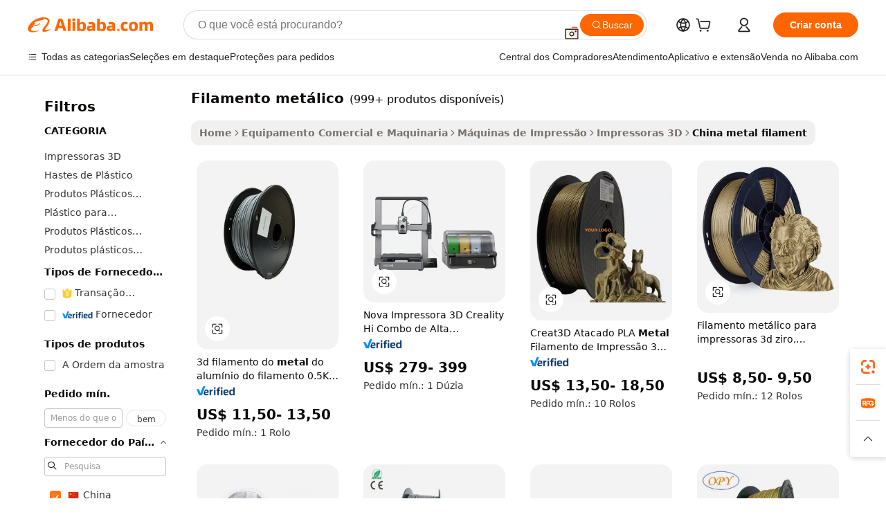

--- FILE ---
content_type: text/html;charset=UTF-8
request_url: https://portuguese.alibaba.com/Popular/CN_metal-filament-Trade.html
body_size: 139856
content:

<!-- screen_content -->
    <!-- tangram:5410 begin-->
    <!-- tangram:529998 begin-->

<!DOCTYPE html>
<html lang="pt" dir="ltr">
  <head>
        <script>
      window.__BB = {
        scene: window.__bb_scene || 'traffic-free-popular'
      };
      window.__BB.BB_CWV_IGNORE = {
          lcp_element: ['#icbu-buyer-pc-top-banner'],
          lcp_url: [],
        };
      window._timing = {}
      window._timing.first_start = Date.now();
      window.needLoginInspiration = Boolean();
      // 变量用于标记页面首次可见时间
      let firstVisibleTime = null;
      if (typeof document.hidden !== 'undefined') {
        // 页面首次加载时直接统计
        if (!document.hidden) {
          firstVisibleTime = Date.now();
          window.__BB_timex = 1
        } else {
          // 页面不可见时监听 visibilitychange 事件
          document.addEventListener('visibilitychange', () => {
            if (!document.hidden) {
              firstVisibleTime = Date.now();
              window.__BB_timex = firstVisibleTime - window.performance.timing.navigationStart
              window.__BB.firstVisibleTime = window.__BB_timex
              console.log("Page became visible after "+ window.__BB_timex + " ms");
            }
          }, { once: true });  // 确保只触发一次
        }
      } else {
        console.warn('Page Visibility API is not supported in this browser.');
      }
    </script>
        <meta name="data-spm" content="a2700">
        <meta name="aplus-xplug" content="NONE">
        <meta name="aplus-icbu-disable-umid" content="1">
        <meta name="google-translate-customization" content="9de59014edaf3b99-22e1cf3b5ca21786-g00bb439a5e9e5f8f-f">
    <meta name="yandex-verification" content="25a76ba8e4443bb3" />
    <meta name="msvalidate.01" content="E3FBF0E89B724C30844BF17C59608E8F" />
    <meta name="viewport" content="width=device-width, initial-scale=1.0, maximum-scale=5.0, user-scalable=yes">
        <link rel="preconnect" href="https://s.alicdn.com/" crossorigin>
    <link rel="dns-prefetch" href="https://s.alicdn.com">
                        <link rel="preload" href="" as="image">
        <link rel="preload" href="https://s.alicdn.com/@g/alilog/??aplus_plugin_icbufront/index.js,mlog/aplus_v2.js" as="script">
        <link rel="preload" href="https://s.alicdn.com/@img/imgextra/i2/O1CN0153JdbU26g4bILVOyC_!!6000000007690-2-tps-418-58.png" as="image">
        <script>
            window.__APLUS_ABRATE__ = {
        perf_group: 'control',
        scene: "traffic-free-popular",
      };
    </script>
    <meta name="aplus-mmstat-timeout" content="15000">
        <meta content="text/html; charset=utf-8" http-equiv="Content-Type">
          <title>china filamento met&aacute;lico, Compre os Melhores china Redirecionados das Fábricas filamento met&aacute;lico em Alibaba.com</title>
      <meta name="keywords" content="">
      <meta name="description" content="">
            <meta name="pagetiming-rate" content="9">
      <meta name="pagetiming-resource-rate" content="4">
                    <link rel="canonical" href="https://www.alibaba.com/countrysearch/CN/metal-filament.html">
                              <link rel="alternate" hreflang="fr" href="https://french.alibaba.com/Popular/CN_metal-filament-Trade.html">
                  <link rel="alternate" hreflang="de" href="https://german.alibaba.com/Popular/CN_metal-filament-Trade.html">
                  <link rel="alternate" hreflang="pt" href="https://portuguese.alibaba.com/Popular/CN_metal-filament-Trade.html">
                  <link rel="alternate" hreflang="it" href="https://italian.alibaba.com/Popular/CN_metal-filament-Trade.html">
                  <link rel="alternate" hreflang="es" href="https://spanish.alibaba.com/Popular/CN_metal-filament-Trade.html">
                  <link rel="alternate" hreflang="ru" href="https://russian.alibaba.com/Popular/CN_metal-filament-Trade.html">
                  <link rel="alternate" hreflang="ko" href="https://korean.alibaba.com/Popular/CN_metal-filament-Trade.html">
                  <link rel="alternate" hreflang="ar" href="https://arabic.alibaba.com/Popular/CN_metal-filament-Trade.html">
                  <link rel="alternate" hreflang="ja" href="https://japanese.alibaba.com/Popular/CN_metal-filament-Trade.html">
                  <link rel="alternate" hreflang="tr" href="https://turkish.alibaba.com/Popular/CN_metal-filament-Trade.html">
                  <link rel="alternate" hreflang="th" href="https://thai.alibaba.com/Popular/CN_metal-filament-Trade.html">
                  <link rel="alternate" hreflang="vi" href="https://vietnamese.alibaba.com/Popular/CN_metal-filament-Trade.html">
                  <link rel="alternate" hreflang="nl" href="https://dutch.alibaba.com/Popular/CN_metal-filament-Trade.html">
                  <link rel="alternate" hreflang="he" href="https://hebrew.alibaba.com/Popular/CN_metal-filament-Trade.html">
                  <link rel="alternate" hreflang="id" href="https://indonesian.alibaba.com/Popular/CN_metal-filament-Trade.html">
                  <link rel="alternate" hreflang="hi" href="https://hindi.alibaba.com/Popular/CN_metal-filament-Trade.html">
                  <link rel="alternate" hreflang="en" href="https://www.alibaba.com/countrysearch/CN/metal-filament.html">
                  <link rel="alternate" hreflang="zh" href="https://chinese.alibaba.com/Popular/CN_metal-filament-Trade.html">
                  <link rel="alternate" hreflang="x-default" href="https://portuguese.alibaba.com/Popular/CN_metal-filament-Trade.html">
                                        <script>
      // Aplus 配置自动打点
      var queue = window.goldlog_queue || (window.goldlog_queue = []);
      var tags = ["button", "a", "div", "span", "i", "svg", "input", "li", "tr"];
      queue.push(
        {
          action: 'goldlog.appendMetaInfo',
          arguments: [
            'aplus-auto-exp',
            [
              {
                logkey: '/sc.ug_msite.new_product_exp',
                cssSelector: '[data-spm-exp]',
                props: ["data-spm-exp"],
              },
              {
                logkey: '/sc.ug_pc.seolist_product_exp',
                cssSelector: '.traffic-card-gallery',
                props: ["data-spm-exp"],
              }
            ]
          ]
        }
      )
      queue.push({
        action: 'goldlog.setMetaInfo',
        arguments: ['aplus-auto-clk', JSON.stringify(tags.map(tag =>({
          "logkey": "/sc.ug_msite.new_product_clk",
          tag,
          "filter": "data-spm-clk",
          "props": ["data-spm-clk"]
        })))],
      });
    </script>
  </head>
  <div id="icbu-header"><div id="the-new-header" data-version="4.4.0" data-tnh-auto-exp="tnh-expose" data-scenes="search-products" style="position: relative;background-color: #fff;border-bottom: 1px solid #ddd;box-sizing: border-box; font-family:Inter,SF Pro Text,Roboto,Helvetica Neue,Helvetica,Tahoma,Arial,PingFang SC,Microsoft YaHei;"><div style="display: flex;align-items:center;height: 72px;min-width: 1200px;max-width: 1580px;margin: 0 auto;padding: 0 40px;box-sizing: border-box;"><img style="height: 29px; width: 209px;" src="https://s.alicdn.com/@img/imgextra/i2/O1CN0153JdbU26g4bILVOyC_!!6000000007690-2-tps-418-58.png" alt="" /></div><div style="min-width: 1200px;max-width: 1580px;margin: 0 auto;overflow: hidden;font-size: 14px;display: flex;justify-content: space-between;padding: 0 40px;box-sizing: border-box;"><div style="display: flex; align-items: center; justify-content: space-between"><div style="position: relative; height: 36px; padding: 0 28px 0 20px">All categories</div><div style="position: relative; height: 36px; padding-right: 28px">Featured selections</div><div style="position: relative; height: 36px">Trade Assurance</div></div><div style="display: flex; align-items: center; justify-content: space-between"><div style="position: relative; height: 36px; padding-right: 28px">Buyer Central</div><div style="position: relative; height: 36px; padding-right: 28px">Help Center</div><div style="position: relative; height: 36px; padding-right: 28px">Get the app</div><div style="position: relative; height: 36px">Become a supplier</div></div></div></div></div></div>
  <body data-spm="7724857" style="min-height: calc(100vh + 1px)"><script 
id="beacon-aplus"   
src="//s.alicdn.com/@g/alilog/??aplus_plugin_icbufront/index.js,mlog/aplus_v2.js"
exparams="aplus=async&userid=&aplus&ali_beacon_id=&ali_apache_id=&ali_apache_track=&ali_apache_tracktmp=&eagleeye_traceid=210323f117693723352554395e0c97&ip=18%2e224%2e71%2e28&dmtrack_c={ali%5fresin%5ftrace%3dse%5frst%3dnull%7csp%5fviewtype%3dY%7cset%3d3%7cser%3d1007%7cpageId%3d2c8cd1f6bea040c0958715501f710adb%7cm%5fpageid%3dnull%7cpvmi%3df6abd19c70e54a19a192a8a71ff54125%7csek%5fsepd%3dfilamento%2bmet%25C3%25A1lico%7csek%3dmetal%2bfilament%7cse%5fpn%3d1%7cp4pid%3d570481a7%2d4f32%2d4f5b%2dbc48%2d3eee4bfdf742%7csclkid%3dnull%7cforecast%5fpost%5fcate%3dnull%7cseo%5fnew%5fuser%5fflag%3dfalse%7ccategoryId%3d127726100%7cseo%5fsearch%5fmodel%5fupgrade%5fv2%3d2025070801%7cseo%5fmodule%5fcard%5f20240624%3d202406242%7clong%5ftext%5fgoogle%5ftranslate%5fv2%3d2407142%7cseo%5fcontent%5ftd%5fbottom%5ftext%5fupdate%5fkey%3d2025070801%7cseo%5fsearch%5fmodel%5fupgrade%5fv3%3d2025072201%7cdamo%5falt%5freplace%3d2485818%7cseo%5fsearch%5fmodel%5fmulti%5fupgrade%5fv3%3d2025081101%7cwap%5fcross%3d2007659%7cwap%5fcs%5faction%3d2005494%7cAPP%5fVisitor%5fActive%3d26705%7cseo%5fshowroom%5fgoods%5fmix%3d2005244%7cseo%5fdefault%5fcached%5flong%5ftext%5ffrom%5fnew%5fkeyword%5fstep%3d2024122502%7cshowroom%5fgeneral%5ftemplate%3d2005292%7cshowroom%5freview%3d20230308%7cwap%5fcs%5ftext%3dnull%7cstructured%5fdata%3d2025052702%7cseo%5fmulti%5fstyle%5ftext%5fupdate%3d2511181%7cpc%5fnew%5fheader%3dnull%7cseo%5fmeta%5fcate%5ftemplate%5fv1%3d2025042401%7cseo%5fmeta%5ftd%5fsearch%5fkeyword%5fstep%5fv1%3d2025040999%7cshowroom%5fft%5flong%5ftext%5fbaks%3d80802%7cAPP%5fGrowing%5fBuyer%5fHigh%5fIntent%5fActive%3d25488%7cshowroom%5fpc%5fv2019%3d2104%7cAPP%5fProspecting%5fBuyer%3d26709%7ccache%5fcontrol%3d2481986%7cAPP%5fChurned%5fCore%5fBuyer%3d25502%7cseo%5fdefault%5fcached%5flong%5ftext%5fstep%3d24110802%7camp%5flighthouse%5fscore%5fimage%3d19657%7cseo%5fft%5ftranslate%5fgemini%3d25012003%7cwap%5fnode%5fssr%3d2015725%7cdataphant%5fopen%3d27030%7clongtext%5fmulti%5fstyle%5fexpand%5frussian%3d2510142%7cseo%5flongtext%5fgoogle%5fdata%5fsection%3d25021702%7cindustry%5fpopular%5ffloor%3dnull%7cwap%5fad%5fgoods%5fproduct%5finterval%3dnull%7cseo%5fgoods%5fbootom%5fwholesale%5flink%3d2486162%7cseo%5fkeyword%5faatest%3d14%7cseo%5fmiddle%5fwholesale%5flink%3dnull%7cft%5flong%5ftext%5fenpand%5fstep2%3d121602%7cseo%5fft%5flongtext%5fexpand%5fstep3%3d25012102%7cseo%5fwap%5fheadercard%3d2006288%7cAPP%5fChurned%5fInactive%5fVisitor%3d25497%7cAPP%5fGrowing%5fBuyer%5fHigh%5fIntent%5fInactive%3d25484%7cseo%5fmeta%5ftd%5fmulti%5fkey%3d2025061801%7ctop%5frecommend%5f20250120%3d202501201%7clongtext%5fmulti%5fstyle%5fexpand%5ffrench%5fcopy%3d25091802%7clongtext%5fmulti%5fstyle%5fexpand%5ffrench%5fcopy%5fcopy%3d25092502%7clong%5ftext%5fpaa%3d220901%7cseo%5ffloor%5fexp%3dnull%7cseo%5fshowroom%5falgo%5flink%3d17764%7cseo%5fmeta%5ftd%5faib%5fgeneral%5fkey%3d2025091900%7ccountry%5findustry%3d202311033%7cshowroom%5fft%5flong%5ftext%5fenpand%5fstep1%3d101102%7cseo%5fshowroom%5fnorel%3dnull%7cplp%5fstyle%5f25%5fpc%3d202505222%7cseo%5fggs%5flayer%3d10011%7cquery%5fmutil%5flang%5ftranslate%3d2025060300%7cseo%5fsearch%5fmulti%5fsearch%5ftype%5fv2%3d2026012201%7cAPP%5fChurned%5fBuyer%3d25468%7cstream%5frender%5fperf%5fopt%3d2309181%7cwap%5fgoods%3d2007383%7cseo%5fshowroom%5fsimilar%5f20240614%3d202406142%7cchinese%5fopen%3d6307%7cquery%5fgpt%5ftranslate%3d20240820%7cad%5fproduct%5finterval%3dnull%7camp%5fto%5fpwa%3d2007359%7cplp%5faib%5fmulti%5fai%5fmeta%3d20250401%7cwap%5fsupplier%5fcontent%3dnull%7cpc%5ffree%5frefactoring%3d20220315%7csso%5foem%5ffloor%3d30031%7cAPP%5fGrowing%5fBuyer%5fInactive%3d25476%7cseo%5fpc%5fnew%5fview%5f20240807%3d202408072%7cseo%5fbottom%5ftext%5fentity%5fkey%5fcopy%3d2025062400%7cstream%5frender%3d433763%7cseo%5fmodule%5fcard%5f20240424%3d202404241%7cseo%5ftitle%5freplace%5f20191226%3d5841%7clongtext%5fmulti%5fstyle%5fexpand%3d25090802%7cgoogleweblight%3d6516%7clighthouse%5fbase64%3dnull%7cAPP%5fProspecting%5fBuyer%5fActive%3d26719%7cad%5fgoods%5fproduct%5finterval%3dnull%7cseo%5fbottom%5fdeep%5fextend%5fkw%5fkey%3d2025071101%7clongtext%5fmulti%5fstyle%5fexpand%5fturkish%3d25102802%7cilink%5fuv%3d20240911%7cwap%5flist%5fwakeup%3d2005832%7ctpp%5fcrosslink%5fpc%3d20205311%7cseo%5ftop%5fbooth%3d18501%7cAPP%5fGrowing%5fBuyer%5fLess%5fActive%3d25472%7cseo%5fsearch%5fmodel%5fupgrade%5frank%3d2025092401%7cgoodslayer%3d7977%7cft%5flong%5ftext%5ftranslate%5fexpand%5fstep1%3d24110802%7cseo%5fheaderstyle%5ftraffic%5fkey%5fv1%3d2025072100%7ccrosslink%5fswitch%3d2008141%7cp4p%5foutline%3d20240328%7cseo%5fmeta%5ftd%5faib%5fv2%5fkey%3d2025091800%7crts%5fmulti%3d2008404%7cseo%5fad%5foptimization%5fkey%5fv2%3d2025072300%7cAPP%5fVisitor%5fLess%5fActive%3d26693%7cseo%5fsearch%5franker%5fid%3d2025112400%7cplp%5fstyle%5f25%3d202505192%7ccdn%5fvm%3d2007368%7cwap%5fad%5fproduct%5finterval%3dnull%7cseo%5fsearch%5fmodel%5fmulti%5fupgrade%5frank%3d2025092401%7cpc%5fcard%5fshare%3d2025081201%7cAPP%5fGrowing%5fBuyer%5fHigh%5fIntent%5fLess%5fActive%3d25480%7cgoods%5ftitle%5fsubstitute%3d9617%7cwap%5fscreen%5fexp%3d2025081400%7creact%5fheader%5ftest%3d202502182%7cpc%5fcs%5fcolor%3d2005788%7cshowroom%5fft%5flong%5ftext%5ftest%3d72502%7cone%5ftap%5flogin%5fABTest%3d202308153%7cseo%5fhyh%5fshow%5ftags%3dnull%7cplp%5fstructured%5fdata%3d2508182%7cguide%5fdelete%3d2008526%7cseo%5findustry%5ftemplate%3dnull%7cseo%5fmeta%5ftd%5fmulti%5fes%5fkey%3d2025073101%7cseo%5fshowroom%5fdata%5fmix%3d19888%7csso%5ftop%5franking%5ffloor%3d20031%7cseo%5ftd%5fdeep%5fupgrade%5fkey%5fv3%3d2025081101%7cwap%5fue%5fone%3d2025111401%7cshowroom%5fto%5frts%5flink%3d2008480%7ccountrysearch%5ftest%3dnull%7cchannel%5famp%5fto%5fpwa%3d2008435%7cseo%5fmulti%5fstyles%5flong%5ftext%3d2503172%7cseo%5fmeta%5ftext%5fmutli%5fcate%5ftemplate%5fv1%3d2025080801%7cseo%5fdefault%5fcached%5fmutil%5flong%5ftext%5fstep%3d24110436%7cseo%5faction%5fpoint%5ftype%3d22823%7cseo%5faib%5ftd%5flaunch%5f20240828%5fcopy%3d202408282%7cseo%5fshowroom%5fwholesale%5flink%3d2486142%7cseo%5fperf%5fimprove%3d2023999%7cseo%5fwap%5flist%5fbounce%5f01%3d2063%7cseo%5fwap%5flist%5fbounce%5f02%3d2128%7cAPP%5fGrowing%5fBuyer%5fActive%3d25492%7cvideolayer%3dnull%7cvideo%5fplay%3dnull%7cAPP%5fChurned%5fMember%5fInactive%3d25501%7cseo%5fgoogle%5fnew%5fstruct%3d438326%7cicbu%5falgo%5fp4p%5fseo%5fad%3d2025072300%7ctpp%5ftrace%3dseoKeyword%2dseoKeyword%5fv3%2dbase%2dORIGINAL}&pageid=12e0471c210306f31769372335&hn=ensearchweb033003006243%2erg%2dus%2deast%2eus68&asid=AQAAAACvenZpJarsagAAAAA/0PdXkdADAA==&treq=&tres=" async>
</script>
                        <!-- tangram:7430 begin-->
 <style>
   .traffic-card-gallery {display: flex;position: relative;flex-direction: column;justify-content: flex-start;border-radius: 0.5rem;background-color: #fff;padding: 0.5rem 0.5rem 1rem;overflow: hidden;font-size: 0.75rem;line-height: 1rem;}
   .product-price {
     b {
       font-size: 22px;
     }
   }
 </style>
<!-- tangram:7430 end-->
            <style>.component-left-filter-callback{display:flex;position:relative;margin-top:10px;height:1200px}.component-left-filter-callback img{width:200px}.component-left-filter-callback i{position:absolute;top:5%;left:50%}.related-search-wrapper{padding:.5rem;--tw-bg-opacity: 1;background-color:#fff;background-color:rgba(255,255,255,var(--tw-bg-opacity, 1));border-width:1px;border-color:var(--input)}.related-search-wrapper .related-search-box{margin:12px 16px}.related-search-wrapper .related-search-box .related-search-title{display:inline;float:start;color:#666;word-wrap:break-word;margin-right:12px;width:13%}.related-search-wrapper .related-search-box .related-search-content{display:flex;flex-wrap:wrap}.related-search-wrapper .related-search-box .related-search-content .related-search-link{margin-right:12px;width:23%;overflow:hidden;color:#666;text-overflow:ellipsis;white-space:nowrap}.product-title img{margin-right:.5rem;display:inline-block;height:1rem;vertical-align:sub}.product-price b{font-size:22px}.similar-icon{position:absolute;bottom:12px;z-index:2;right:12px}.rfq-card{display:inline-block;position:relative;box-sizing:border-box;margin-bottom:36px}.rfq-card .rfq-card-content{display:flex;position:relative;flex-direction:column;align-items:flex-start;background-size:cover;background-color:#fff;padding:12px;width:100%;height:100%}.rfq-card .rfq-card-content .rfq-card-icon{margin-top:50px}.rfq-card .rfq-card-content .rfq-card-icon img{width:45px}.rfq-card .rfq-card-content .rfq-card-top-title{margin-top:14px;color:#222;font-weight:400;font-size:16px}.rfq-card .rfq-card-content .rfq-card-title{margin-top:24px;color:#333;font-weight:800;font-size:20px}.rfq-card .rfq-card-content .rfq-card-input-box{margin-top:24px;width:100%}.rfq-card .rfq-card-content .rfq-card-input-box textarea{box-sizing:border-box;border:1px solid #ddd;border-radius:4px;background-color:#fff;padding:9px 12px;width:100%;height:88px;resize:none;color:#666;font-weight:400;font-size:13px;font-family:inherit}.rfq-card .rfq-card-content .rfq-card-button{margin-top:24px;border:1px solid #666;border-radius:16px;background-color:#fff;width:67%;color:#000;font-weight:700;font-size:14px;line-height:30px;text-align:center}[data-modulename^=ProductList-] div{contain-intrinsic-size:auto 500px}.traffic-card-gallery:hover{--tw-shadow: 0px 2px 6px 2px rgba(0,0,0,.12157);--tw-shadow-colored: 0px 2px 6px 2px var(--tw-shadow-color);box-shadow:0 0 #0000,0 0 #0000,0 2px 6px 2px #0000001f;box-shadow:var(--tw-ring-offset-shadow, 0 0 rgba(0,0,0,0)),var(--tw-ring-shadow, 0 0 rgba(0,0,0,0)),var(--tw-shadow);z-index:10}.traffic-card-gallery{position:relative;display:flex;flex-direction:column;justify-content:flex-start;overflow:hidden;border-radius:.75rem;--tw-bg-opacity: 1;background-color:#fff;background-color:rgba(255,255,255,var(--tw-bg-opacity, 1));padding:.5rem;font-size:.75rem;line-height:1rem}.traffic-card-list{position:relative;display:flex;height:292px;flex-direction:row;justify-content:flex-start;overflow:hidden;border-bottom-width:1px;--tw-bg-opacity: 1;background-color:#fff;background-color:rgba(255,255,255,var(--tw-bg-opacity, 1));padding:1rem;font-size:.75rem;line-height:1rem}.traffic-card-g-industry:hover{--tw-shadow: 0 0 10px rgba(0,0,0,.1);--tw-shadow-colored: 0 0 10px var(--tw-shadow-color);box-shadow:0 0 #0000,0 0 #0000,0 0 10px #0000001a;box-shadow:var(--tw-ring-offset-shadow, 0 0 rgba(0,0,0,0)),var(--tw-ring-shadow, 0 0 rgba(0,0,0,0)),var(--tw-shadow)}.traffic-card-g-industry{position:relative;border-radius:var(--radius);--tw-bg-opacity: 1;background-color:#fff;background-color:rgba(255,255,255,var(--tw-bg-opacity, 1));padding:1.25rem .75rem .75rem;font-size:.875rem;line-height:1.25rem}.module-filter-section-wrapper{max-height:none!important;overflow-x:hidden}*,:before,:after{--tw-border-spacing-x: 0;--tw-border-spacing-y: 0;--tw-translate-x: 0;--tw-translate-y: 0;--tw-rotate: 0;--tw-skew-x: 0;--tw-skew-y: 0;--tw-scale-x: 1;--tw-scale-y: 1;--tw-pan-x: ;--tw-pan-y: ;--tw-pinch-zoom: ;--tw-scroll-snap-strictness: proximity;--tw-gradient-from-position: ;--tw-gradient-via-position: ;--tw-gradient-to-position: ;--tw-ordinal: ;--tw-slashed-zero: ;--tw-numeric-figure: ;--tw-numeric-spacing: ;--tw-numeric-fraction: ;--tw-ring-inset: ;--tw-ring-offset-width: 0px;--tw-ring-offset-color: #fff;--tw-ring-color: rgba(59, 130, 246, .5);--tw-ring-offset-shadow: 0 0 rgba(0,0,0,0);--tw-ring-shadow: 0 0 rgba(0,0,0,0);--tw-shadow: 0 0 rgba(0,0,0,0);--tw-shadow-colored: 0 0 rgba(0,0,0,0);--tw-blur: ;--tw-brightness: ;--tw-contrast: ;--tw-grayscale: ;--tw-hue-rotate: ;--tw-invert: ;--tw-saturate: ;--tw-sepia: ;--tw-drop-shadow: ;--tw-backdrop-blur: ;--tw-backdrop-brightness: ;--tw-backdrop-contrast: ;--tw-backdrop-grayscale: ;--tw-backdrop-hue-rotate: ;--tw-backdrop-invert: ;--tw-backdrop-opacity: ;--tw-backdrop-saturate: ;--tw-backdrop-sepia: ;--tw-contain-size: ;--tw-contain-layout: ;--tw-contain-paint: ;--tw-contain-style: }::backdrop{--tw-border-spacing-x: 0;--tw-border-spacing-y: 0;--tw-translate-x: 0;--tw-translate-y: 0;--tw-rotate: 0;--tw-skew-x: 0;--tw-skew-y: 0;--tw-scale-x: 1;--tw-scale-y: 1;--tw-pan-x: ;--tw-pan-y: ;--tw-pinch-zoom: ;--tw-scroll-snap-strictness: proximity;--tw-gradient-from-position: ;--tw-gradient-via-position: ;--tw-gradient-to-position: ;--tw-ordinal: ;--tw-slashed-zero: ;--tw-numeric-figure: ;--tw-numeric-spacing: ;--tw-numeric-fraction: ;--tw-ring-inset: ;--tw-ring-offset-width: 0px;--tw-ring-offset-color: #fff;--tw-ring-color: rgba(59, 130, 246, .5);--tw-ring-offset-shadow: 0 0 rgba(0,0,0,0);--tw-ring-shadow: 0 0 rgba(0,0,0,0);--tw-shadow: 0 0 rgba(0,0,0,0);--tw-shadow-colored: 0 0 rgba(0,0,0,0);--tw-blur: ;--tw-brightness: ;--tw-contrast: ;--tw-grayscale: ;--tw-hue-rotate: ;--tw-invert: ;--tw-saturate: ;--tw-sepia: ;--tw-drop-shadow: ;--tw-backdrop-blur: ;--tw-backdrop-brightness: ;--tw-backdrop-contrast: ;--tw-backdrop-grayscale: ;--tw-backdrop-hue-rotate: ;--tw-backdrop-invert: ;--tw-backdrop-opacity: ;--tw-backdrop-saturate: ;--tw-backdrop-sepia: ;--tw-contain-size: ;--tw-contain-layout: ;--tw-contain-paint: ;--tw-contain-style: }*,:before,:after{box-sizing:border-box;border-width:0;border-style:solid;border-color:#e5e7eb}:before,:after{--tw-content: ""}html,:host{line-height:1.5;-webkit-text-size-adjust:100%;-moz-tab-size:4;-o-tab-size:4;tab-size:4;font-family:ui-sans-serif,system-ui,-apple-system,Segoe UI,Roboto,Ubuntu,Cantarell,Noto Sans,sans-serif,"Apple Color Emoji","Segoe UI Emoji",Segoe UI Symbol,"Noto Color Emoji";font-feature-settings:normal;font-variation-settings:normal;-webkit-tap-highlight-color:transparent}body{margin:0;line-height:inherit}hr{height:0;color:inherit;border-top-width:1px}abbr:where([title]){text-decoration:underline;-webkit-text-decoration:underline dotted;text-decoration:underline dotted}h1,h2,h3,h4,h5,h6{font-size:inherit;font-weight:inherit}a{color:inherit;text-decoration:inherit}b,strong{font-weight:bolder}code,kbd,samp,pre{font-family:ui-monospace,SFMono-Regular,Menlo,Monaco,Consolas,Liberation Mono,Courier New,monospace;font-feature-settings:normal;font-variation-settings:normal;font-size:1em}small{font-size:80%}sub,sup{font-size:75%;line-height:0;position:relative;vertical-align:baseline}sub{bottom:-.25em}sup{top:-.5em}table{text-indent:0;border-color:inherit;border-collapse:collapse}button,input,optgroup,select,textarea{font-family:inherit;font-feature-settings:inherit;font-variation-settings:inherit;font-size:100%;font-weight:inherit;line-height:inherit;letter-spacing:inherit;color:inherit;margin:0;padding:0}button,select{text-transform:none}button,input:where([type=button]),input:where([type=reset]),input:where([type=submit]){-webkit-appearance:button;background-color:transparent;background-image:none}:-moz-focusring{outline:auto}:-moz-ui-invalid{box-shadow:none}progress{vertical-align:baseline}::-webkit-inner-spin-button,::-webkit-outer-spin-button{height:auto}[type=search]{-webkit-appearance:textfield;outline-offset:-2px}::-webkit-search-decoration{-webkit-appearance:none}::-webkit-file-upload-button{-webkit-appearance:button;font:inherit}summary{display:list-item}blockquote,dl,dd,h1,h2,h3,h4,h5,h6,hr,figure,p,pre{margin:0}fieldset{margin:0;padding:0}legend{padding:0}ol,ul,menu{list-style:none;margin:0;padding:0}dialog{padding:0}textarea{resize:vertical}input::-moz-placeholder,textarea::-moz-placeholder{opacity:1;color:#9ca3af}input::placeholder,textarea::placeholder{opacity:1;color:#9ca3af}button,[role=button]{cursor:pointer}:disabled{cursor:default}img,svg,video,canvas,audio,iframe,embed,object{display:block;vertical-align:middle}img,video{max-width:100%;height:auto}[hidden]:where(:not([hidden=until-found])){display:none}:root{--background: hsl(0, 0%, 100%);--foreground: hsl(20, 14.3%, 4.1%);--card: hsl(0, 0%, 100%);--card-foreground: hsl(20, 14.3%, 4.1%);--popover: hsl(0, 0%, 100%);--popover-foreground: hsl(20, 14.3%, 4.1%);--primary: hsl(24, 100%, 50%);--primary-foreground: hsl(60, 9.1%, 97.8%);--secondary: hsl(60, 4.8%, 95.9%);--secondary-foreground: #333;--muted: hsl(60, 4.8%, 95.9%);--muted-foreground: hsl(25, 5.3%, 44.7%);--accent: hsl(60, 4.8%, 95.9%);--accent-foreground: hsl(24, 9.8%, 10%);--destructive: hsl(0, 84.2%, 60.2%);--destructive-foreground: hsl(60, 9.1%, 97.8%);--border: hsl(20, 5.9%, 90%);--input: hsl(20, 5.9%, 90%);--ring: hsl(24.6, 95%, 53.1%);--radius: 1rem}.dark{--background: hsl(20, 14.3%, 4.1%);--foreground: hsl(60, 9.1%, 97.8%);--card: hsl(20, 14.3%, 4.1%);--card-foreground: hsl(60, 9.1%, 97.8%);--popover: hsl(20, 14.3%, 4.1%);--popover-foreground: hsl(60, 9.1%, 97.8%);--primary: hsl(20.5, 90.2%, 48.2%);--primary-foreground: hsl(60, 9.1%, 97.8%);--secondary: hsl(12, 6.5%, 15.1%);--secondary-foreground: hsl(60, 9.1%, 97.8%);--muted: hsl(12, 6.5%, 15.1%);--muted-foreground: hsl(24, 5.4%, 63.9%);--accent: hsl(12, 6.5%, 15.1%);--accent-foreground: hsl(60, 9.1%, 97.8%);--destructive: hsl(0, 72.2%, 50.6%);--destructive-foreground: hsl(60, 9.1%, 97.8%);--border: hsl(12, 6.5%, 15.1%);--input: hsl(12, 6.5%, 15.1%);--ring: hsl(20.5, 90.2%, 48.2%)}*{border-color:#e7e5e4;border-color:var(--border)}body{background-color:#fff;background-color:var(--background);color:#0c0a09;color:var(--foreground)}.il-sr-only{position:absolute;width:1px;height:1px;padding:0;margin:-1px;overflow:hidden;clip:rect(0,0,0,0);white-space:nowrap;border-width:0}.il-invisible{visibility:hidden}.il-fixed{position:fixed}.il-absolute{position:absolute}.il-relative{position:relative}.il-sticky{position:sticky}.il-inset-0{inset:0}.il--bottom-12{bottom:-3rem}.il--top-12{top:-3rem}.il-bottom-0{bottom:0}.il-bottom-2{bottom:.5rem}.il-bottom-3{bottom:.75rem}.il-bottom-4{bottom:1rem}.il-end-0{right:0}.il-end-2{right:.5rem}.il-end-3{right:.75rem}.il-end-4{right:1rem}.il-left-0{left:0}.il-left-3{left:.75rem}.il-right-0{right:0}.il-right-2{right:.5rem}.il-right-3{right:.75rem}.il-start-0{left:0}.il-start-1\/2{left:50%}.il-start-2{left:.5rem}.il-start-3{left:.75rem}.il-start-\[50\%\]{left:50%}.il-top-0{top:0}.il-top-1\/2{top:50%}.il-top-16{top:4rem}.il-top-4{top:1rem}.il-top-\[50\%\]{top:50%}.il-z-10{z-index:10}.il-z-50{z-index:50}.il-z-\[9999\]{z-index:9999}.il-col-span-4{grid-column:span 4 / span 4}.il-m-0{margin:0}.il-m-3{margin:.75rem}.il-m-auto{margin:auto}.il-mx-auto{margin-left:auto;margin-right:auto}.il-my-3{margin-top:.75rem;margin-bottom:.75rem}.il-my-5{margin-top:1.25rem;margin-bottom:1.25rem}.il-my-auto{margin-top:auto;margin-bottom:auto}.\!il-mb-4{margin-bottom:1rem!important}.il--mt-4{margin-top:-1rem}.il-mb-0{margin-bottom:0}.il-mb-1{margin-bottom:.25rem}.il-mb-2{margin-bottom:.5rem}.il-mb-3{margin-bottom:.75rem}.il-mb-4{margin-bottom:1rem}.il-mb-5{margin-bottom:1.25rem}.il-mb-6{margin-bottom:1.5rem}.il-mb-8{margin-bottom:2rem}.il-mb-\[-0\.75rem\]{margin-bottom:-.75rem}.il-mb-\[0\.125rem\]{margin-bottom:.125rem}.il-me-1{margin-right:.25rem}.il-me-2{margin-right:.5rem}.il-me-3{margin-right:.75rem}.il-me-auto{margin-right:auto}.il-mr-1{margin-right:.25rem}.il-mr-2{margin-right:.5rem}.il-ms-1{margin-left:.25rem}.il-ms-4{margin-left:1rem}.il-ms-5{margin-left:1.25rem}.il-ms-8{margin-left:2rem}.il-ms-\[\.375rem\]{margin-left:.375rem}.il-ms-auto{margin-left:auto}.il-mt-0{margin-top:0}.il-mt-0\.5{margin-top:.125rem}.il-mt-1{margin-top:.25rem}.il-mt-2{margin-top:.5rem}.il-mt-3{margin-top:.75rem}.il-mt-4{margin-top:1rem}.il-mt-6{margin-top:1.5rem}.il-line-clamp-1{overflow:hidden;display:-webkit-box;-webkit-box-orient:vertical;-webkit-line-clamp:1}.il-line-clamp-2{overflow:hidden;display:-webkit-box;-webkit-box-orient:vertical;-webkit-line-clamp:2}.il-line-clamp-6{overflow:hidden;display:-webkit-box;-webkit-box-orient:vertical;-webkit-line-clamp:6}.il-inline-block{display:inline-block}.il-inline{display:inline}.il-flex{display:flex}.il-inline-flex{display:inline-flex}.il-grid{display:grid}.il-aspect-square{aspect-ratio:1 / 1}.il-size-5{width:1.25rem;height:1.25rem}.il-h-1{height:.25rem}.il-h-10{height:2.5rem}.il-h-11{height:2.75rem}.il-h-20{height:5rem}.il-h-24{height:6rem}.il-h-3\.5{height:.875rem}.il-h-4{height:1rem}.il-h-40{height:10rem}.il-h-6{height:1.5rem}.il-h-8{height:2rem}.il-h-9{height:2.25rem}.il-h-\[150px\]{height:150px}.il-h-\[152px\]{height:152px}.il-h-\[18\.25rem\]{height:18.25rem}.il-h-\[292px\]{height:292px}.il-h-\[600px\]{height:600px}.il-h-auto{height:auto}.il-h-fit{height:-moz-fit-content;height:fit-content}.il-h-full{height:100%}.il-h-screen{height:100vh}.il-max-h-\[100vh\]{max-height:100vh}.il-w-1\/2{width:50%}.il-w-10{width:2.5rem}.il-w-10\/12{width:83.333333%}.il-w-4{width:1rem}.il-w-6{width:1.5rem}.il-w-64{width:16rem}.il-w-7\/12{width:58.333333%}.il-w-72{width:18rem}.il-w-8{width:2rem}.il-w-8\/12{width:66.666667%}.il-w-9{width:2.25rem}.il-w-9\/12{width:75%}.il-w-\[200px\]{width:200px}.il-w-\[84px\]{width:84px}.il-w-fit{width:-moz-fit-content;width:fit-content}.il-w-full{width:100%}.il-w-screen{width:100vw}.il-min-w-0{min-width:0px}.il-min-w-3{min-width:.75rem}.il-min-w-\[1200px\]{min-width:1200px}.il-max-w-\[1000px\]{max-width:1000px}.il-max-w-\[1580px\]{max-width:1580px}.il-max-w-full{max-width:100%}.il-max-w-lg{max-width:32rem}.il-flex-1{flex:1 1 0%}.il-flex-shrink-0,.il-shrink-0{flex-shrink:0}.il-flex-grow-0,.il-grow-0{flex-grow:0}.il-basis-24{flex-basis:6rem}.il-basis-full{flex-basis:100%}.il-origin-\[--radix-tooltip-content-transform-origin\]{transform-origin:var(--radix-tooltip-content-transform-origin)}.il--translate-x-1\/2{--tw-translate-x: -50%;transform:translate(-50%,var(--tw-translate-y)) rotate(var(--tw-rotate)) skew(var(--tw-skew-x)) skewY(var(--tw-skew-y)) scaleX(var(--tw-scale-x)) scaleY(var(--tw-scale-y));transform:translate(var(--tw-translate-x),var(--tw-translate-y)) rotate(var(--tw-rotate)) skew(var(--tw-skew-x)) skewY(var(--tw-skew-y)) scaleX(var(--tw-scale-x)) scaleY(var(--tw-scale-y))}.il--translate-y-1\/2{--tw-translate-y: -50%;transform:translate(var(--tw-translate-x),-50%) rotate(var(--tw-rotate)) skew(var(--tw-skew-x)) skewY(var(--tw-skew-y)) scaleX(var(--tw-scale-x)) scaleY(var(--tw-scale-y));transform:translate(var(--tw-translate-x),var(--tw-translate-y)) rotate(var(--tw-rotate)) skew(var(--tw-skew-x)) skewY(var(--tw-skew-y)) scaleX(var(--tw-scale-x)) scaleY(var(--tw-scale-y))}.il-translate-x-\[-50\%\]{--tw-translate-x: -50%;transform:translate(-50%,var(--tw-translate-y)) rotate(var(--tw-rotate)) skew(var(--tw-skew-x)) skewY(var(--tw-skew-y)) scaleX(var(--tw-scale-x)) scaleY(var(--tw-scale-y));transform:translate(var(--tw-translate-x),var(--tw-translate-y)) rotate(var(--tw-rotate)) skew(var(--tw-skew-x)) skewY(var(--tw-skew-y)) scaleX(var(--tw-scale-x)) scaleY(var(--tw-scale-y))}.il-translate-y-\[-50\%\]{--tw-translate-y: -50%;transform:translate(var(--tw-translate-x),-50%) rotate(var(--tw-rotate)) skew(var(--tw-skew-x)) skewY(var(--tw-skew-y)) scaleX(var(--tw-scale-x)) scaleY(var(--tw-scale-y));transform:translate(var(--tw-translate-x),var(--tw-translate-y)) rotate(var(--tw-rotate)) skew(var(--tw-skew-x)) skewY(var(--tw-skew-y)) scaleX(var(--tw-scale-x)) scaleY(var(--tw-scale-y))}.il-rotate-90{--tw-rotate: 90deg;transform:translate(var(--tw-translate-x),var(--tw-translate-y)) rotate(90deg) skew(var(--tw-skew-x)) skewY(var(--tw-skew-y)) scaleX(var(--tw-scale-x)) scaleY(var(--tw-scale-y));transform:translate(var(--tw-translate-x),var(--tw-translate-y)) rotate(var(--tw-rotate)) skew(var(--tw-skew-x)) skewY(var(--tw-skew-y)) scaleX(var(--tw-scale-x)) scaleY(var(--tw-scale-y))}@keyframes il-pulse{50%{opacity:.5}}.il-animate-pulse{animation:il-pulse 2s cubic-bezier(.4,0,.6,1) infinite}@keyframes il-spin{to{transform:rotate(360deg)}}.il-animate-spin{animation:il-spin 1s linear infinite}.il-cursor-pointer{cursor:pointer}.il-list-disc{list-style-type:disc}.il-grid-cols-2{grid-template-columns:repeat(2,minmax(0,1fr))}.il-grid-cols-4{grid-template-columns:repeat(4,minmax(0,1fr))}.il-flex-row{flex-direction:row}.il-flex-col{flex-direction:column}.il-flex-col-reverse{flex-direction:column-reverse}.il-flex-wrap{flex-wrap:wrap}.il-flex-nowrap{flex-wrap:nowrap}.il-items-start{align-items:flex-start}.il-items-center{align-items:center}.il-items-baseline{align-items:baseline}.il-justify-start{justify-content:flex-start}.il-justify-end{justify-content:flex-end}.il-justify-center{justify-content:center}.il-justify-between{justify-content:space-between}.il-gap-1{gap:.25rem}.il-gap-1\.5{gap:.375rem}.il-gap-10{gap:2.5rem}.il-gap-2{gap:.5rem}.il-gap-3{gap:.75rem}.il-gap-4{gap:1rem}.il-gap-8{gap:2rem}.il-gap-\[\.0938rem\]{gap:.0938rem}.il-gap-\[\.375rem\]{gap:.375rem}.il-gap-\[0\.125rem\]{gap:.125rem}.\!il-gap-x-5{-moz-column-gap:1.25rem!important;column-gap:1.25rem!important}.\!il-gap-y-5{row-gap:1.25rem!important}.il-space-y-1\.5>:not([hidden])~:not([hidden]){--tw-space-y-reverse: 0;margin-top:calc(.375rem * (1 - var(--tw-space-y-reverse)));margin-top:.375rem;margin-top:calc(.375rem * calc(1 - var(--tw-space-y-reverse)));margin-bottom:0rem;margin-bottom:calc(.375rem * var(--tw-space-y-reverse))}.il-space-y-4>:not([hidden])~:not([hidden]){--tw-space-y-reverse: 0;margin-top:calc(1rem * (1 - var(--tw-space-y-reverse)));margin-top:1rem;margin-top:calc(1rem * calc(1 - var(--tw-space-y-reverse)));margin-bottom:0rem;margin-bottom:calc(1rem * var(--tw-space-y-reverse))}.il-overflow-hidden{overflow:hidden}.il-overflow-y-auto{overflow-y:auto}.il-overflow-y-scroll{overflow-y:scroll}.il-truncate{overflow:hidden;text-overflow:ellipsis;white-space:nowrap}.il-text-ellipsis{text-overflow:ellipsis}.il-whitespace-normal{white-space:normal}.il-whitespace-nowrap{white-space:nowrap}.il-break-normal{word-wrap:normal;word-break:normal}.il-break-words{word-wrap:break-word}.il-break-all{word-break:break-all}.il-rounded{border-radius:.25rem}.il-rounded-2xl{border-radius:1rem}.il-rounded-\[0\.5rem\]{border-radius:.5rem}.il-rounded-\[1\.25rem\]{border-radius:1.25rem}.il-rounded-full{border-radius:9999px}.il-rounded-lg{border-radius:1rem;border-radius:var(--radius)}.il-rounded-md{border-radius:calc(1rem - 2px);border-radius:calc(var(--radius) - 2px)}.il-rounded-sm{border-radius:calc(1rem - 4px);border-radius:calc(var(--radius) - 4px)}.il-rounded-xl{border-radius:.75rem}.il-border,.il-border-\[1px\]{border-width:1px}.il-border-b,.il-border-b-\[1px\]{border-bottom-width:1px}.il-border-solid{border-style:solid}.il-border-none{border-style:none}.il-border-\[\#222\]{--tw-border-opacity: 1;border-color:#222;border-color:rgba(34,34,34,var(--tw-border-opacity, 1))}.il-border-\[\#DDD\]{--tw-border-opacity: 1;border-color:#ddd;border-color:rgba(221,221,221,var(--tw-border-opacity, 1))}.il-border-foreground{border-color:#0c0a09;border-color:var(--foreground)}.il-border-input{border-color:#e7e5e4;border-color:var(--input)}.il-bg-\[\#F8F8F8\]{--tw-bg-opacity: 1;background-color:#f8f8f8;background-color:rgba(248,248,248,var(--tw-bg-opacity, 1))}.il-bg-\[\#d9d9d963\]{background-color:#d9d9d963}.il-bg-accent{background-color:#f5f5f4;background-color:var(--accent)}.il-bg-background{background-color:#fff;background-color:var(--background)}.il-bg-black{--tw-bg-opacity: 1;background-color:#000;background-color:rgba(0,0,0,var(--tw-bg-opacity, 1))}.il-bg-black\/80{background-color:#000c}.il-bg-destructive{background-color:#ef4444;background-color:var(--destructive)}.il-bg-gray-300{--tw-bg-opacity: 1;background-color:#d1d5db;background-color:rgba(209,213,219,var(--tw-bg-opacity, 1))}.il-bg-muted{background-color:#f5f5f4;background-color:var(--muted)}.il-bg-orange-500{--tw-bg-opacity: 1;background-color:#f97316;background-color:rgba(249,115,22,var(--tw-bg-opacity, 1))}.il-bg-popover{background-color:#fff;background-color:var(--popover)}.il-bg-primary{background-color:#f60;background-color:var(--primary)}.il-bg-secondary{background-color:#f5f5f4;background-color:var(--secondary)}.il-bg-transparent{background-color:transparent}.il-bg-white{--tw-bg-opacity: 1;background-color:#fff;background-color:rgba(255,255,255,var(--tw-bg-opacity, 1))}.il-bg-opacity-80{--tw-bg-opacity: .8}.il-bg-cover{background-size:cover}.il-bg-no-repeat{background-repeat:no-repeat}.il-fill-black{fill:#000}.il-object-cover{-o-object-fit:cover;object-fit:cover}.il-p-0{padding:0}.il-p-1{padding:.25rem}.il-p-2{padding:.5rem}.il-p-3{padding:.75rem}.il-p-4{padding:1rem}.il-p-5{padding:1.25rem}.il-p-6{padding:1.5rem}.il-px-2{padding-left:.5rem;padding-right:.5rem}.il-px-3{padding-left:.75rem;padding-right:.75rem}.il-py-0\.5{padding-top:.125rem;padding-bottom:.125rem}.il-py-1\.5{padding-top:.375rem;padding-bottom:.375rem}.il-py-10{padding-top:2.5rem;padding-bottom:2.5rem}.il-py-2{padding-top:.5rem;padding-bottom:.5rem}.il-py-3{padding-top:.75rem;padding-bottom:.75rem}.il-pb-0{padding-bottom:0}.il-pb-3{padding-bottom:.75rem}.il-pb-4{padding-bottom:1rem}.il-pb-8{padding-bottom:2rem}.il-pe-0{padding-right:0}.il-pe-2{padding-right:.5rem}.il-pe-3{padding-right:.75rem}.il-pe-4{padding-right:1rem}.il-pe-6{padding-right:1.5rem}.il-pe-8{padding-right:2rem}.il-pe-\[12px\]{padding-right:12px}.il-pe-\[3\.25rem\]{padding-right:3.25rem}.il-pl-4{padding-left:1rem}.il-ps-0{padding-left:0}.il-ps-2{padding-left:.5rem}.il-ps-3{padding-left:.75rem}.il-ps-4{padding-left:1rem}.il-ps-6{padding-left:1.5rem}.il-ps-8{padding-left:2rem}.il-ps-\[12px\]{padding-left:12px}.il-ps-\[3\.25rem\]{padding-left:3.25rem}.il-pt-10{padding-top:2.5rem}.il-pt-4{padding-top:1rem}.il-pt-5{padding-top:1.25rem}.il-pt-6{padding-top:1.5rem}.il-pt-7{padding-top:1.75rem}.il-text-center{text-align:center}.il-text-start{text-align:left}.il-text-2xl{font-size:1.5rem;line-height:2rem}.il-text-base{font-size:1rem;line-height:1.5rem}.il-text-lg{font-size:1.125rem;line-height:1.75rem}.il-text-sm{font-size:.875rem;line-height:1.25rem}.il-text-xl{font-size:1.25rem;line-height:1.75rem}.il-text-xs{font-size:.75rem;line-height:1rem}.il-font-\[600\]{font-weight:600}.il-font-bold{font-weight:700}.il-font-medium{font-weight:500}.il-font-normal{font-weight:400}.il-font-semibold{font-weight:600}.il-leading-3{line-height:.75rem}.il-leading-4{line-height:1rem}.il-leading-\[1\.43\]{line-height:1.43}.il-leading-\[18px\]{line-height:18px}.il-leading-\[26px\]{line-height:26px}.il-leading-none{line-height:1}.il-tracking-tight{letter-spacing:-.025em}.il-text-\[\#00820D\]{--tw-text-opacity: 1;color:#00820d;color:rgba(0,130,13,var(--tw-text-opacity, 1))}.il-text-\[\#222\]{--tw-text-opacity: 1;color:#222;color:rgba(34,34,34,var(--tw-text-opacity, 1))}.il-text-\[\#444\]{--tw-text-opacity: 1;color:#444;color:rgba(68,68,68,var(--tw-text-opacity, 1))}.il-text-\[\#4B1D1F\]{--tw-text-opacity: 1;color:#4b1d1f;color:rgba(75,29,31,var(--tw-text-opacity, 1))}.il-text-\[\#767676\]{--tw-text-opacity: 1;color:#767676;color:rgba(118,118,118,var(--tw-text-opacity, 1))}.il-text-\[\#D04A0A\]{--tw-text-opacity: 1;color:#d04a0a;color:rgba(208,74,10,var(--tw-text-opacity, 1))}.il-text-\[\#F7421E\]{--tw-text-opacity: 1;color:#f7421e;color:rgba(247,66,30,var(--tw-text-opacity, 1))}.il-text-\[\#FF6600\]{--tw-text-opacity: 1;color:#f60;color:rgba(255,102,0,var(--tw-text-opacity, 1))}.il-text-\[\#f7421e\]{--tw-text-opacity: 1;color:#f7421e;color:rgba(247,66,30,var(--tw-text-opacity, 1))}.il-text-destructive-foreground{color:#fafaf9;color:var(--destructive-foreground)}.il-text-foreground{color:#0c0a09;color:var(--foreground)}.il-text-muted-foreground{color:#78716c;color:var(--muted-foreground)}.il-text-popover-foreground{color:#0c0a09;color:var(--popover-foreground)}.il-text-primary{color:#f60;color:var(--primary)}.il-text-primary-foreground{color:#fafaf9;color:var(--primary-foreground)}.il-text-secondary-foreground{color:#333;color:var(--secondary-foreground)}.il-text-white{--tw-text-opacity: 1;color:#fff;color:rgba(255,255,255,var(--tw-text-opacity, 1))}.il-underline{text-decoration-line:underline}.il-line-through{text-decoration-line:line-through}.il-underline-offset-4{text-underline-offset:4px}.il-opacity-5{opacity:.05}.il-opacity-70{opacity:.7}.il-shadow-\[0_2px_6px_2px_rgba\(0\,0\,0\,0\.12\)\]{--tw-shadow: 0 2px 6px 2px rgba(0,0,0,.12);--tw-shadow-colored: 0 2px 6px 2px var(--tw-shadow-color);box-shadow:0 0 #0000,0 0 #0000,0 2px 6px 2px #0000001f;box-shadow:var(--tw-ring-offset-shadow, 0 0 rgba(0,0,0,0)),var(--tw-ring-shadow, 0 0 rgba(0,0,0,0)),var(--tw-shadow)}.il-shadow-cards{--tw-shadow: 0 0 10px rgba(0,0,0,.1);--tw-shadow-colored: 0 0 10px var(--tw-shadow-color);box-shadow:0 0 #0000,0 0 #0000,0 0 10px #0000001a;box-shadow:var(--tw-ring-offset-shadow, 0 0 rgba(0,0,0,0)),var(--tw-ring-shadow, 0 0 rgba(0,0,0,0)),var(--tw-shadow)}.il-shadow-lg{--tw-shadow: 0 10px 15px -3px rgba(0, 0, 0, .1), 0 4px 6px -4px rgba(0, 0, 0, .1);--tw-shadow-colored: 0 10px 15px -3px var(--tw-shadow-color), 0 4px 6px -4px var(--tw-shadow-color);box-shadow:0 0 #0000,0 0 #0000,0 10px 15px -3px #0000001a,0 4px 6px -4px #0000001a;box-shadow:var(--tw-ring-offset-shadow, 0 0 rgba(0,0,0,0)),var(--tw-ring-shadow, 0 0 rgba(0,0,0,0)),var(--tw-shadow)}.il-shadow-md{--tw-shadow: 0 4px 6px -1px rgba(0, 0, 0, .1), 0 2px 4px -2px rgba(0, 0, 0, .1);--tw-shadow-colored: 0 4px 6px -1px var(--tw-shadow-color), 0 2px 4px -2px var(--tw-shadow-color);box-shadow:0 0 #0000,0 0 #0000,0 4px 6px -1px #0000001a,0 2px 4px -2px #0000001a;box-shadow:var(--tw-ring-offset-shadow, 0 0 rgba(0,0,0,0)),var(--tw-ring-shadow, 0 0 rgba(0,0,0,0)),var(--tw-shadow)}.il-outline-none{outline:2px solid transparent;outline-offset:2px}.il-outline-1{outline-width:1px}.il-ring-offset-background{--tw-ring-offset-color: var(--background)}.il-transition-colors{transition-property:color,background-color,border-color,text-decoration-color,fill,stroke;transition-timing-function:cubic-bezier(.4,0,.2,1);transition-duration:.15s}.il-transition-opacity{transition-property:opacity;transition-timing-function:cubic-bezier(.4,0,.2,1);transition-duration:.15s}.il-transition-transform{transition-property:transform;transition-timing-function:cubic-bezier(.4,0,.2,1);transition-duration:.15s}.il-duration-200{transition-duration:.2s}.il-duration-300{transition-duration:.3s}.il-ease-in-out{transition-timing-function:cubic-bezier(.4,0,.2,1)}@keyframes enter{0%{opacity:1;opacity:var(--tw-enter-opacity, 1);transform:translateZ(0) scaleZ(1) rotate(0);transform:translate3d(var(--tw-enter-translate-x, 0),var(--tw-enter-translate-y, 0),0) scale3d(var(--tw-enter-scale, 1),var(--tw-enter-scale, 1),var(--tw-enter-scale, 1)) rotate(var(--tw-enter-rotate, 0))}}@keyframes exit{to{opacity:1;opacity:var(--tw-exit-opacity, 1);transform:translateZ(0) scaleZ(1) rotate(0);transform:translate3d(var(--tw-exit-translate-x, 0),var(--tw-exit-translate-y, 0),0) scale3d(var(--tw-exit-scale, 1),var(--tw-exit-scale, 1),var(--tw-exit-scale, 1)) rotate(var(--tw-exit-rotate, 0))}}.il-animate-in{animation-name:enter;animation-duration:.15s;--tw-enter-opacity: initial;--tw-enter-scale: initial;--tw-enter-rotate: initial;--tw-enter-translate-x: initial;--tw-enter-translate-y: initial}.il-fade-in-0{--tw-enter-opacity: 0}.il-zoom-in-95{--tw-enter-scale: .95}.il-duration-200{animation-duration:.2s}.il-duration-300{animation-duration:.3s}.il-ease-in-out{animation-timing-function:cubic-bezier(.4,0,.2,1)}.no-scrollbar::-webkit-scrollbar{display:none}.no-scrollbar{-ms-overflow-style:none;scrollbar-width:none}.longtext-style-inmodel h2{margin-bottom:.5rem;margin-top:1rem;font-size:1rem;line-height:1.5rem;font-weight:700}.first-of-type\:il-ms-4:first-of-type{margin-left:1rem}.hover\:il-bg-\[\#f4f4f4\]:hover{--tw-bg-opacity: 1;background-color:#f4f4f4;background-color:rgba(244,244,244,var(--tw-bg-opacity, 1))}.hover\:il-bg-accent:hover{background-color:#f5f5f4;background-color:var(--accent)}.hover\:il-text-accent-foreground:hover{color:#1c1917;color:var(--accent-foreground)}.hover\:il-text-foreground:hover{color:#0c0a09;color:var(--foreground)}.hover\:il-underline:hover{text-decoration-line:underline}.hover\:il-opacity-100:hover{opacity:1}.hover\:il-opacity-90:hover{opacity:.9}.focus\:il-outline-none:focus{outline:2px solid transparent;outline-offset:2px}.focus\:il-ring-2:focus{--tw-ring-offset-shadow: var(--tw-ring-inset) 0 0 0 var(--tw-ring-offset-width) var(--tw-ring-offset-color);--tw-ring-shadow: var(--tw-ring-inset) 0 0 0 calc(2px + var(--tw-ring-offset-width)) var(--tw-ring-color);box-shadow:var(--tw-ring-offset-shadow),var(--tw-ring-shadow),0 0 #0000;box-shadow:var(--tw-ring-offset-shadow),var(--tw-ring-shadow),var(--tw-shadow, 0 0 rgba(0,0,0,0))}.focus\:il-ring-ring:focus{--tw-ring-color: var(--ring)}.focus\:il-ring-offset-2:focus{--tw-ring-offset-width: 2px}.focus-visible\:il-outline-none:focus-visible{outline:2px solid transparent;outline-offset:2px}.focus-visible\:il-ring-2:focus-visible{--tw-ring-offset-shadow: var(--tw-ring-inset) 0 0 0 var(--tw-ring-offset-width) var(--tw-ring-offset-color);--tw-ring-shadow: var(--tw-ring-inset) 0 0 0 calc(2px + var(--tw-ring-offset-width)) var(--tw-ring-color);box-shadow:var(--tw-ring-offset-shadow),var(--tw-ring-shadow),0 0 #0000;box-shadow:var(--tw-ring-offset-shadow),var(--tw-ring-shadow),var(--tw-shadow, 0 0 rgba(0,0,0,0))}.focus-visible\:il-ring-ring:focus-visible{--tw-ring-color: var(--ring)}.focus-visible\:il-ring-offset-2:focus-visible{--tw-ring-offset-width: 2px}.active\:il-bg-primary:active{background-color:#f60;background-color:var(--primary)}.active\:il-bg-white:active{--tw-bg-opacity: 1;background-color:#fff;background-color:rgba(255,255,255,var(--tw-bg-opacity, 1))}.disabled\:il-pointer-events-none:disabled{pointer-events:none}.disabled\:il-opacity-10:disabled{opacity:.1}.il-group:hover .group-hover\:il-visible{visibility:visible}.il-group:hover .group-hover\:il-scale-110{--tw-scale-x: 1.1;--tw-scale-y: 1.1;transform:translate(var(--tw-translate-x),var(--tw-translate-y)) rotate(var(--tw-rotate)) skew(var(--tw-skew-x)) skewY(var(--tw-skew-y)) scaleX(1.1) scaleY(1.1);transform:translate(var(--tw-translate-x),var(--tw-translate-y)) rotate(var(--tw-rotate)) skew(var(--tw-skew-x)) skewY(var(--tw-skew-y)) scaleX(var(--tw-scale-x)) scaleY(var(--tw-scale-y))}.il-group:hover .group-hover\:il-underline{text-decoration-line:underline}.data-\[state\=open\]\:il-animate-in[data-state=open]{animation-name:enter;animation-duration:.15s;--tw-enter-opacity: initial;--tw-enter-scale: initial;--tw-enter-rotate: initial;--tw-enter-translate-x: initial;--tw-enter-translate-y: initial}.data-\[state\=closed\]\:il-animate-out[data-state=closed]{animation-name:exit;animation-duration:.15s;--tw-exit-opacity: initial;--tw-exit-scale: initial;--tw-exit-rotate: initial;--tw-exit-translate-x: initial;--tw-exit-translate-y: initial}.data-\[state\=closed\]\:il-fade-out-0[data-state=closed]{--tw-exit-opacity: 0}.data-\[state\=open\]\:il-fade-in-0[data-state=open]{--tw-enter-opacity: 0}.data-\[state\=closed\]\:il-zoom-out-95[data-state=closed]{--tw-exit-scale: .95}.data-\[state\=open\]\:il-zoom-in-95[data-state=open]{--tw-enter-scale: .95}.data-\[side\=bottom\]\:il-slide-in-from-top-2[data-side=bottom]{--tw-enter-translate-y: -.5rem}.data-\[side\=left\]\:il-slide-in-from-right-2[data-side=left]{--tw-enter-translate-x: .5rem}.data-\[side\=right\]\:il-slide-in-from-left-2[data-side=right]{--tw-enter-translate-x: -.5rem}.data-\[side\=top\]\:il-slide-in-from-bottom-2[data-side=top]{--tw-enter-translate-y: .5rem}@media (min-width: 640px){.sm\:il-flex-row{flex-direction:row}.sm\:il-justify-end{justify-content:flex-end}.sm\:il-gap-2\.5{gap:.625rem}.sm\:il-space-x-2>:not([hidden])~:not([hidden]){--tw-space-x-reverse: 0;margin-right:0rem;margin-right:calc(.5rem * var(--tw-space-x-reverse));margin-left:calc(.5rem * (1 - var(--tw-space-x-reverse)));margin-left:.5rem;margin-left:calc(.5rem * calc(1 - var(--tw-space-x-reverse)))}.sm\:il-rounded-lg{border-radius:1rem;border-radius:var(--radius)}.sm\:il-text-left{text-align:left}}.rtl\:il-translate-x-\[50\%\]:where([dir=rtl],[dir=rtl] *){--tw-translate-x: 50%;transform:translate(50%,var(--tw-translate-y)) rotate(var(--tw-rotate)) skew(var(--tw-skew-x)) skewY(var(--tw-skew-y)) scaleX(var(--tw-scale-x)) scaleY(var(--tw-scale-y));transform:translate(var(--tw-translate-x),var(--tw-translate-y)) rotate(var(--tw-rotate)) skew(var(--tw-skew-x)) skewY(var(--tw-skew-y)) scaleX(var(--tw-scale-x)) scaleY(var(--tw-scale-y))}.rtl\:il-scale-\[-1\]:where([dir=rtl],[dir=rtl] *){--tw-scale-x: -1;--tw-scale-y: -1;transform:translate(var(--tw-translate-x),var(--tw-translate-y)) rotate(var(--tw-rotate)) skew(var(--tw-skew-x)) skewY(var(--tw-skew-y)) scaleX(-1) scaleY(-1);transform:translate(var(--tw-translate-x),var(--tw-translate-y)) rotate(var(--tw-rotate)) skew(var(--tw-skew-x)) skewY(var(--tw-skew-y)) scaleX(var(--tw-scale-x)) scaleY(var(--tw-scale-y))}.rtl\:il-scale-x-\[-1\]:where([dir=rtl],[dir=rtl] *){--tw-scale-x: -1;transform:translate(var(--tw-translate-x),var(--tw-translate-y)) rotate(var(--tw-rotate)) skew(var(--tw-skew-x)) skewY(var(--tw-skew-y)) scaleX(-1) scaleY(var(--tw-scale-y));transform:translate(var(--tw-translate-x),var(--tw-translate-y)) rotate(var(--tw-rotate)) skew(var(--tw-skew-x)) skewY(var(--tw-skew-y)) scaleX(var(--tw-scale-x)) scaleY(var(--tw-scale-y))}.rtl\:il-flex-row-reverse:where([dir=rtl],[dir=rtl] *){flex-direction:row-reverse}.\[\&\>svg\]\:il-size-3\.5>svg{width:.875rem;height:.875rem}
</style>
            <style>.switch-to-popover-trigger{position:relative}.switch-to-popover-trigger .switch-to-popover-content{position:absolute;left:50%;z-index:9999;cursor:default}html[dir=rtl] .switch-to-popover-trigger .switch-to-popover-content{left:auto;right:50%}.switch-to-popover-trigger .switch-to-popover-content .down-arrow{width:0;height:0;border-left:11px solid transparent;border-right:11px solid transparent;border-bottom:12px solid #222;transform:translate(-50%);filter:drop-shadow(0 -2px 2px rgba(0,0,0,.05));z-index:1}html[dir=rtl] .switch-to-popover-trigger .switch-to-popover-content .down-arrow{transform:translate(50%)}.switch-to-popover-trigger .switch-to-popover-content .content-container{background-color:#222;border-radius:12px;padding:16px;color:#fff;transform:translate(-50%);width:320px;height:-moz-fit-content;height:fit-content;display:flex;justify-content:space-between;align-items:start}html[dir=rtl] .switch-to-popover-trigger .switch-to-popover-content .content-container{transform:translate(50%)}.switch-to-popover-trigger .switch-to-popover-content .content-container .content .title{font-size:14px;line-height:18px;font-weight:400}.switch-to-popover-trigger .switch-to-popover-content .content-container .actions{display:flex;justify-content:start;align-items:center;gap:12px;margin-top:12px}.switch-to-popover-trigger .switch-to-popover-content .content-container .actions .switch-button{background-color:#fff;color:#222;border-radius:999px;padding:4px 8px;font-weight:600;font-size:12px;line-height:16px;cursor:pointer}.switch-to-popover-trigger .switch-to-popover-content .content-container .actions .choose-another-button{color:#fff;padding:4px 8px;font-weight:600;font-size:12px;line-height:16px;cursor:pointer}.switch-to-popover-trigger .switch-to-popover-content .content-container .close-button{cursor:pointer}.tnh-message-content .tnh-messages-nodata .tnh-messages-nodata-info .img{width:100%;height:101px;margin-top:40px;margin-bottom:20px;background:url(https://s.alicdn.com/@img/imgextra/i4/O1CN01lnw1WK1bGeXDIoBnB_!!6000000003438-2-tps-399-303.png) no-repeat center center;background-size:133px 101px}#popup-root .functional-content .thirdpart-login .icon-facebook{background-image:url(https://s.alicdn.com/@img/imgextra/i1/O1CN01hUG9f21b67dGOuB2W_!!6000000003415-55-tps-40-40.svg)}#popup-root .functional-content .thirdpart-login .icon-google{background-image:url(https://s.alicdn.com/@img/imgextra/i1/O1CN01Qd3ZsM1C2aAxLHO2h_!!6000000000023-2-tps-120-120.png)}#popup-root .functional-content .thirdpart-login .icon-linkedin{background-image:url(https://s.alicdn.com/@img/imgextra/i1/O1CN01qVG1rv1lNCYkhep7t_!!6000000004806-55-tps-40-40.svg)}.tnh-logo{z-index:9999;display:flex;flex-shrink:0;width:185px;height:22px;background:url(https://s.alicdn.com/@img/imgextra/i2/O1CN0153JdbU26g4bILVOyC_!!6000000007690-2-tps-418-58.png) no-repeat 0 0;background-size:auto 22px;cursor:pointer}html[dir=rtl] .tnh-logo{background:url(https://s.alicdn.com/@img/imgextra/i2/O1CN0153JdbU26g4bILVOyC_!!6000000007690-2-tps-418-58.png) no-repeat 100% 0}.tnh-new-logo{width:185px;background:url(https://s.alicdn.com/@img/imgextra/i1/O1CN01e5zQ2S1cAWz26ivMo_!!6000000003560-2-tps-920-110.png) no-repeat 0 0;background-size:auto 22px;height:22px}html[dir=rtl] .tnh-new-logo{background:url(https://s.alicdn.com/@img/imgextra/i1/O1CN01e5zQ2S1cAWz26ivMo_!!6000000003560-2-tps-920-110.png) no-repeat 100% 0}.source-in-europe{display:flex;gap:32px;padding:0 10px}.source-in-europe .divider{flex-shrink:0;width:1px;background-color:#ddd}.source-in-europe .sie_info{flex-shrink:0;width:520px}.source-in-europe .sie_info .sie_info-logo{display:inline-block!important;height:28px}.source-in-europe .sie_info .sie_info-title{margin-top:24px;font-weight:700;font-size:20px;line-height:26px}.source-in-europe .sie_info .sie_info-description{margin-top:8px;font-size:14px;line-height:18px}.source-in-europe .sie_info .sie_info-sell-list{margin-top:24px;display:flex;flex-wrap:wrap;justify-content:space-between;gap:16px}.source-in-europe .sie_info .sie_info-sell-list-item{width:calc(50% - 8px);display:flex;align-items:center;padding:20px 16px;gap:12px;border-radius:12px;font-size:14px;line-height:18px;font-weight:600}.source-in-europe .sie_info .sie_info-sell-list-item img{width:28px;height:28px}.source-in-europe .sie_info .sie_info-btn{display:inline-block;min-width:240px;margin-top:24px;margin-bottom:30px;padding:13px 24px;background-color:#f60;opacity:.9;color:#fff!important;border-radius:99px;font-size:16px;font-weight:600;line-height:22px;-webkit-text-decoration:none;text-decoration:none;text-align:center;cursor:pointer;border:none}.source-in-europe .sie_info .sie_info-btn:hover{opacity:1}.source-in-europe .sie_cards{display:flex;flex-grow:1}.source-in-europe .sie_cards .sie_cards-product-list{display:flex;flex-grow:1;flex-wrap:wrap;justify-content:space-between;gap:32px 16px;max-height:376px;overflow:hidden}.source-in-europe .sie_cards .sie_cards-product-list.lt-14{justify-content:flex-start}.source-in-europe .sie_cards .sie_cards-product{width:110px;height:172px;display:flex;flex-direction:column;align-items:center;color:#222;box-sizing:border-box}.source-in-europe .sie_cards .sie_cards-product .img{display:flex;justify-content:center;align-items:center;position:relative;width:88px;height:88px;overflow:hidden;border-radius:88px}.source-in-europe .sie_cards .sie_cards-product .img img{width:88px;height:88px;-o-object-fit:cover;object-fit:cover}.source-in-europe .sie_cards .sie_cards-product .img:after{content:"";background-color:#0000001a;position:absolute;left:0;top:0;width:100%;height:100%}html[dir=rtl] .source-in-europe .sie_cards .sie_cards-product .img:after{left:auto;right:0}.source-in-europe .sie_cards .sie_cards-product .text{font-size:12px;line-height:16px;display:-webkit-box;overflow:hidden;text-overflow:ellipsis;-webkit-box-orient:vertical;-webkit-line-clamp:1}.source-in-europe .sie_cards .sie_cards-product .sie_cards-product-title{margin-top:12px;color:#222}.source-in-europe .sie_cards .sie_cards-product .sie_cards-product-sell,.source-in-europe .sie_cards .sie_cards-product .sie_cards-product-country-list{margin-top:4px;color:#767676}.source-in-europe .sie_cards .sie_cards-product .sie_cards-product-country-list{display:flex;gap:8px}.source-in-europe .sie_cards .sie_cards-product .sie_cards-product-country-list.one-country{gap:4px}.source-in-europe .sie_cards .sie_cards-product .sie_cards-product-country-list img{width:18px;height:13px}.source-in-europe.source-in-europe-europages .sie_info-btn{background-color:#7faf0d}.source-in-europe.source-in-europe-europages .sie_info-sell-list-item{background-color:#f2f7e7}.source-in-europe.source-in-europe-europages .sie_card{background:#7faf0d0d}.source-in-europe.source-in-europe-wlw .sie_info-btn{background-color:#0060df}.source-in-europe.source-in-europe-wlw .sie_info-sell-list-item{background-color:#f1f5fc}.source-in-europe.source-in-europe-wlw .sie_card{background:#0060df0d}.whatsapp-widget-content{display:flex;justify-content:space-between;gap:32px;align-items:center;width:100%;height:100%}.whatsapp-widget-content-left{display:flex;flex-direction:column;align-items:flex-start;gap:20px;flex:1 0 0;max-width:720px}.whatsapp-widget-content-left-image{width:138px;height:32px}.whatsapp-widget-content-left-content-title{color:#222;font-family:Inter;font-size:32px;font-style:normal;font-weight:700;line-height:42px;letter-spacing:0;margin-bottom:8px}.whatsapp-widget-content-left-content-info{color:#666;font-family:Inter;font-size:20px;font-style:normal;font-weight:400;line-height:26px;letter-spacing:0}.whatsapp-widget-content-left-button{display:flex;height:48px;padding:0 20px;justify-content:center;align-items:center;border-radius:24px;background:#d64000;overflow:hidden;color:#fff;text-align:center;text-overflow:ellipsis;font-family:Inter;font-size:16px;font-style:normal;font-weight:600;line-height:22px;line-height:var(--PC-Heading-S-line-height, 22px);letter-spacing:0;letter-spacing:var(--PC-Heading-S-tracking, 0)}.whatsapp-widget-content-right{display:flex;height:270px;flex-direction:row;align-items:center}.whatsapp-widget-content-right-QRCode{border-top-left-radius:20px;border-bottom-left-radius:20px;display:flex;height:270px;min-width:284px;padding:0 24px;flex-direction:column;justify-content:center;align-items:center;background:#ece8dd;gap:24px}html[dir=rtl] .whatsapp-widget-content-right-QRCode{border-radius:0 20px 20px 0}.whatsapp-widget-content-right-QRCode-container{width:144px;height:144px;padding:12px;border-radius:20px;background:#fff}.whatsapp-widget-content-right-QRCode-text{color:#767676;text-align:center;font-family:SF Pro Text;font-size:16px;font-style:normal;font-weight:400;line-height:19px;letter-spacing:0}.whatsapp-widget-content-right-image{border-top-right-radius:20px;border-bottom-right-radius:20px;width:270px;height:270px;aspect-ratio:1/1}html[dir=rtl] .whatsapp-widget-content-right-image{border-radius:20px 0 0 20px}.tnh-sub-tab{margin-left:28px;display:flex;flex-direction:row;gap:24px}html[dir=rtl] .tnh-sub-tab{margin-left:0;margin-right:28px}.tnh-sub-tab-item{display:flex;height:40px;max-width:160px;justify-content:center;align-items:center;color:#222;text-align:center;font-family:Inter;font-size:16px;font-style:normal;font-weight:500;line-height:normal;letter-spacing:-.48px}.tnh-sub-tab-item-active{font-weight:700;border-bottom:2px solid #222}.tnh-sub-title{padding-left:12px;margin-left:13px;position:relative;color:#222;-webkit-text-decoration:none;text-decoration:none;white-space:nowrap;font-weight:600;font-size:20px;line-height:22px}html[dir=rtl] .tnh-sub-title{padding-left:0;padding-right:12px;margin-left:0;margin-right:13px}.tnh-sub-title:active{-webkit-text-decoration:none;text-decoration:none}.tnh-sub-title:before{content:"";height:24px;width:1px;position:absolute;display:inline-block;background-color:#222;left:0;top:50%;transform:translateY(-50%)}html[dir=rtl] .tnh-sub-title:before{left:auto;right:0}.popup-content{margin:auto;background:#fff;width:50%;padding:5px;border:1px solid #d7d7d7}[role=tooltip].popup-content{width:200px;box-shadow:0 0 3px #00000029;border-radius:5px}.popup-overlay{background:#00000080}[data-popup=tooltip].popup-overlay{background:transparent}.popup-arrow{filter:drop-shadow(0 -3px 3px rgba(0,0,0,.16));color:#fff;stroke-width:2px;stroke:#d7d7d7;stroke-dasharray:30px;stroke-dashoffset:-54px;inset:0}.tnh-badge{position:relative}.tnh-badge i{position:absolute;top:-8px;left:50%;height:16px;padding:0 6px;border-radius:8px;background-color:#e52828;color:#fff;font-style:normal;font-size:12px;line-height:16px}html[dir=rtl] .tnh-badge i{left:auto;right:50%}.tnh-badge-nf i{position:relative;top:auto;left:auto;height:16px;padding:0 8px;border-radius:8px;background-color:#e52828;color:#fff;font-style:normal;font-size:12px;line-height:16px}html[dir=rtl] .tnh-badge-nf i{left:auto;right:auto}.tnh-button{display:block;flex-shrink:0;height:36px;padding:0 24px;outline:none;border-radius:9999px;background-color:#f60;color:#fff!important;text-align:center;font-weight:600;font-size:14px;line-height:36px;cursor:pointer}.tnh-button:active{-webkit-text-decoration:none;text-decoration:none;transform:scale(.9)}.tnh-button:hover{background-color:#d04a0a}@keyframes circle-360-ltr{0%{transform:rotate(0)}to{transform:rotate(360deg)}}@keyframes circle-360-rtl{0%{transform:rotate(0)}to{transform:rotate(-360deg)}}.circle-360{animation:circle-360-ltr infinite 1s linear;-webkit-animation:circle-360-ltr infinite 1s linear}html[dir=rtl] .circle-360{animation:circle-360-rtl infinite 1s linear;-webkit-animation:circle-360-rtl infinite 1s linear}.tnh-loading{display:flex;align-items:center;justify-content:center;width:100%}.tnh-loading .tnh-icon{color:#ddd;font-size:40px}#the-new-header.tnh-fixed{position:fixed;top:0;left:0;border-bottom:1px solid #ddd;background-color:#fff!important}html[dir=rtl] #the-new-header.tnh-fixed{left:auto;right:0}.tnh-overlay{position:fixed;top:0;left:0;width:100%;height:100vh}html[dir=rtl] .tnh-overlay{left:auto;right:0}.tnh-icon{display:inline-block;width:1em;height:1em;margin-right:6px;overflow:hidden;vertical-align:-.15em;fill:currentColor}html[dir=rtl] .tnh-icon{margin-right:0;margin-left:6px}.tnh-hide{display:none}.tnh-more{color:#222!important;-webkit-text-decoration:underline!important;text-decoration:underline!important}#the-new-header.tnh-dark{background-color:transparent;color:#fff}#the-new-header.tnh-dark a:link,#the-new-header.tnh-dark a:visited,#the-new-header.tnh-dark a:hover,#the-new-header.tnh-dark a:active,#the-new-header.tnh-dark .tnh-sign-in{color:#fff}#the-new-header.tnh-dark .functional-content a{color:#222}#the-new-header.tnh-dark .tnh-logo{background:url(https://s.alicdn.com/@logo/logo_en_dark_horizontal_default_full.png) no-repeat 0 0;background-size:auto 22px}#the-new-header.tnh-dark .tnh-new-logo{background:url(https://s.alicdn.com/@logo/logo_en_dark_horizontal_default_full.png) no-repeat 0 0;background-size:auto 22px}#the-new-header.tnh-dark .tnh-sub-title{color:#fff}#the-new-header.tnh-dark .tnh-sub-title:before{content:"";height:24px;width:1px;position:absolute;display:inline-block;background-color:#fff;left:0;top:50%;transform:translateY(-50%)}html[dir=rtl] #the-new-header.tnh-dark .tnh-sub-title:before{left:auto;right:0}#the-new-header.tnh-white,#the-new-header.tnh-white-overlay{background-color:#fff;color:#222}#the-new-header.tnh-white a:link,#the-new-header.tnh-white-overlay a:link,#the-new-header.tnh-white a:visited,#the-new-header.tnh-white-overlay a:visited,#the-new-header.tnh-white a:hover,#the-new-header.tnh-white-overlay a:hover,#the-new-header.tnh-white a:active,#the-new-header.tnh-white-overlay a:active,#the-new-header.tnh-white .tnh-sign-in,#the-new-header.tnh-white-overlay .tnh-sign-in{color:#222}#the-new-header.tnh-white .tnh-logo,#the-new-header.tnh-white-overlay .tnh-logo{background:url(https://s.alicdn.com/@logo/logo_en_light_horizontal_default_full.png) no-repeat 0 0;background-size:209px 29px}#the-new-header.tnh-white .tnh-new-logo,#the-new-header.tnh-white-overlay .tnh-new-logo{background:url(https://s.alicdn.com/@logo/logo_en_light_horizontal_default_full.png) no-repeat 0 0;background-size:auto 22px}#the-new-header.tnh-white .tnh-sub-title,#the-new-header.tnh-white-overlay .tnh-sub-title{color:#222}#the-new-header.tnh-white{border-bottom:1px solid #ddd;background-color:#fff!important}#the-new-header.tnh-no-border{border:none}#the-new-header.tnh-transparent{background-color:transparent!important;border-bottom:none!important}@keyframes color-change-to-fff{0%{background:transparent}to{background:#fff}}#the-new-header.tnh-white-overlay{animation:color-change-to-fff .1s cubic-bezier(.65,0,.35,1);-webkit-animation:color-change-to-fff .1s cubic-bezier(.65,0,.35,1)}.ta-content .ta-card{display:flex;align-items:center;justify-content:flex-start;width:49%;height:120px;margin-bottom:20px;padding:20px;border-radius:16px;background-color:#f7f7f7}.ta-content .ta-card .img{width:70px;height:70px;background-size:70px 70px}.ta-content .ta-card .text{display:flex;align-items:center;justify-content:space-between;width:calc(100% - 76px);margin-left:16px;font-size:20px;line-height:26px}html[dir=rtl] .ta-content .ta-card .text{margin-left:0;margin-right:16px}.ta-content .ta-card .text h3{max-width:200px;margin-right:8px;text-align:left;font-weight:600;font-size:14px}html[dir=rtl] .ta-content .ta-card .text h3{margin-right:0;margin-left:8px;text-align:right}.ta-content .ta-card .text .tnh-icon{flex-shrink:0;font-size:24px}.ta-content .ta-card .text .tnh-icon.rtl{transform:scaleX(-1)}.ta-content{display:flex;justify-content:space-between}.ta-content .info{width:50%;margin:40px 40px 40px 134px}html[dir=rtl] .ta-content .info{margin:40px 134px 40px 40px}.ta-content .info h3{display:block;margin:20px 0 28px;font-weight:600;font-size:32px;line-height:40px}.ta-content .info .img{width:212px;height:32px}.ta-content .info .tnh-button{display:block;width:180px;color:#fff}.ta-content .cards{display:flex;flex-shrink:0;flex-wrap:wrap;justify-content:space-between;width:716px}.help-center-content{display:flex;justify-content:center;gap:40px}.help-center-content .hc-item{display:flex;flex-direction:column;align-items:center;justify-content:center;width:280px;height:144px;border:1px solid #ddd;font-size:14px}.help-center-content .hc-item .tnh-icon{margin-bottom:14px;font-size:40px;line-height:40px}.help-center-content .help-center-links{min-width:250px;margin-left:40px;padding-left:40px;border-left:1px solid #ddd}html[dir=rtl] .help-center-content .help-center-links{margin-left:0;margin-right:40px;padding-left:0;padding-right:40px;border-left:none;border-right:1px solid #ddd}.help-center-content .help-center-links a{display:block;padding:12px 14px;outline:none;color:#222;-webkit-text-decoration:none;text-decoration:none;font-size:14px}.help-center-content .help-center-links a:hover{-webkit-text-decoration:underline!important;text-decoration:underline!important}.get-the-app-content-tnh{display:flex;justify-content:center;flex:0 0 auto}.get-the-app-content-tnh .info-tnh .title-tnh{font-weight:700;font-size:20px;margin-bottom:20px}.get-the-app-content-tnh .info-tnh .content-wrapper{display:flex;justify-content:center}.get-the-app-content-tnh .info-tnh .content-tnh{margin-right:40px;width:300px;font-size:16px}html[dir=rtl] .get-the-app-content-tnh .info-tnh .content-tnh{margin-right:0;margin-left:40px}.get-the-app-content-tnh .info-tnh a{-webkit-text-decoration:underline!important;text-decoration:underline!important}.get-the-app-content-tnh .download{display:flex}.get-the-app-content-tnh .download .store{display:flex;flex-direction:column;margin-right:40px}html[dir=rtl] .get-the-app-content-tnh .download .store{margin-right:0;margin-left:40px}.get-the-app-content-tnh .download .store a{margin-bottom:20px}.get-the-app-content-tnh .download .store a img{height:44px}.get-the-app-content-tnh .download .qr img{height:120px}.get-the-app-content-tnh-wrapper{display:flex;justify-content:center;align-items:start;height:100%}.get-the-app-content-tnh-divider{width:1px;height:100%;background-color:#ddd;margin:0 67px;flex:0 0 auto}.tnh-alibaba-lens-install-btn{background-color:#f60;height:48px;border-radius:65px;padding:0 24px;margin-left:71px;color:#fff;flex:0 0 auto;display:flex;align-items:center;border:none;cursor:pointer;font-size:16px;font-weight:600;line-height:22px}html[dir=rtl] .tnh-alibaba-lens-install-btn{margin-left:0;margin-right:71px}.tnh-alibaba-lens-install-btn img{width:24px;height:24px}.tnh-alibaba-lens-install-btn span{margin-left:8px}html[dir=rtl] .tnh-alibaba-lens-install-btn span{margin-left:0;margin-right:8px}.tnh-alibaba-lens-info{display:flex;margin-bottom:20px;font-size:16px}.tnh-alibaba-lens-info div{width:400px}.tnh-alibaba-lens-title{color:#222;font-family:Inter;font-size:20px;font-weight:700;line-height:26px;margin-bottom:20px}.tnh-alibaba-lens-extra{-webkit-text-decoration:underline!important;text-decoration:underline!important;font-size:16px;font-style:normal;font-weight:400;line-height:22px}.featured-content{display:flex;justify-content:center;gap:40px}.featured-content .card-links{min-width:250px;margin-left:40px;padding-left:40px;border-left:1px solid #ddd}html[dir=rtl] .featured-content .card-links{margin-left:0;margin-right:40px;padding-left:0;padding-right:40px;border-left:none;border-right:1px solid #ddd}.featured-content .card-links a{display:block;padding:14px;outline:none;-webkit-text-decoration:none;text-decoration:none;font-size:14px}.featured-content .card-links a:hover{-webkit-text-decoration:underline!important;text-decoration:underline!important}.featured-content .featured-item{display:flex;flex-direction:column;align-items:center;justify-content:center;width:280px;height:144px;border:1px solid #ddd;color:#222;font-size:14px}.featured-content .featured-item .tnh-icon{margin-bottom:14px;font-size:40px;line-height:40px}.buyer-central-content{display:flex;justify-content:space-between;gap:30px;margin:auto 20px;font-size:14px}.buyer-central-content .bcc-item{width:20%}.buyer-central-content .bcc-item .bcc-item-title,.buyer-central-content .bcc-item .bcc-item-child{margin-bottom:18px}.buyer-central-content .bcc-item .bcc-item-title{font-weight:600}.buyer-central-content .bcc-item .bcc-item-child a:hover{-webkit-text-decoration:underline!important;text-decoration:underline!important}.become-supplier-content{display:flex;justify-content:center;gap:40px}.become-supplier-content a{display:flex;flex-direction:column;align-items:center;justify-content:center;width:280px;height:144px;padding:0 20px;border:1px solid #ddd;font-size:14px}.become-supplier-content a .tnh-icon{margin-bottom:14px;font-size:40px;line-height:40px}.become-supplier-content a .become-supplier-content-desc{height:44px;text-align:center}@keyframes sub-header-title-hover{0%{transform:scaleX(.4);-webkit-transform:scaleX(.4)}to{transform:scaleX(1);-webkit-transform:scaleX(1)}}.sub-header{min-width:1200px;max-width:1580px;height:36px;margin:0 auto;overflow:hidden;font-size:14px}.sub-header .sub-header-top{position:absolute;bottom:0;z-index:2;width:100%;min-width:1200px;max-width:1600px;height:36px;margin:0 auto;background-color:transparent}.sub-header .sub-header-default{display:flex;justify-content:space-between;width:100%;height:40px;padding:0 40px}.sub-header .sub-header-default .sub-header-main,.sub-header .sub-header-default .sub-header-sub{display:flex;align-items:center;justify-content:space-between;gap:28px}.sub-header .sub-header-default .sub-header-main .sh-current-item .animated-tab-content,.sub-header .sub-header-default .sub-header-sub .sh-current-item .animated-tab-content{top:108px;opacity:1;visibility:visible}.sub-header .sub-header-default .sub-header-main .sh-current-item .animated-tab-content img,.sub-header .sub-header-default .sub-header-sub .sh-current-item .animated-tab-content img{display:inline}.sub-header .sub-header-default .sub-header-main .sh-current-item .animated-tab-content .item-img,.sub-header .sub-header-default .sub-header-sub .sh-current-item .animated-tab-content .item-img{display:block}.sub-header .sub-header-default .sub-header-main .sh-current-item .tab-title:after,.sub-header .sub-header-default .sub-header-sub .sh-current-item .tab-title:after{position:absolute;bottom:1px;display:block;width:100%;height:2px;border-bottom:2px solid #222!important;content:" ";animation:sub-header-title-hover .3s cubic-bezier(.6,0,.4,1) both;-webkit-animation:sub-header-title-hover .3s cubic-bezier(.6,0,.4,1) both}.sub-header .sub-header-default .sub-header-main .sh-current-item .tab-title-click:hover,.sub-header .sub-header-default .sub-header-sub .sh-current-item .tab-title-click:hover{-webkit-text-decoration:underline;text-decoration:underline}.sub-header .sub-header-default .sub-header-main .sh-current-item .tab-title-click:after,.sub-header .sub-header-default .sub-header-sub .sh-current-item .tab-title-click:after{display:none}.sub-header .sub-header-default .sub-header-main>div,.sub-header .sub-header-default .sub-header-sub>div{display:flex;align-items:center;margin-top:-2px;cursor:pointer}.sub-header .sub-header-default .sub-header-main>div:last-child,.sub-header .sub-header-default .sub-header-sub>div:last-child{padding-right:0}html[dir=rtl] .sub-header .sub-header-default .sub-header-main>div:last-child,html[dir=rtl] .sub-header .sub-header-default .sub-header-sub>div:last-child{padding-right:0;padding-left:0}.sub-header .sub-header-default .sub-header-main>div:last-child.sh-current-item:after,.sub-header .sub-header-default .sub-header-sub>div:last-child.sh-current-item:after{width:100%}.sub-header .sub-header-default .sub-header-main>div .tab-title,.sub-header .sub-header-default .sub-header-sub>div .tab-title{position:relative;height:36px}.sub-header .sub-header-default .sub-header-main>div .animated-tab-content,.sub-header .sub-header-default .sub-header-sub>div .animated-tab-content{position:absolute;top:108px;left:0;width:100%;overflow:hidden;border-top:1px solid #ddd;background-color:#fff;opacity:0;visibility:hidden}html[dir=rtl] .sub-header .sub-header-default .sub-header-main>div .animated-tab-content,html[dir=rtl] .sub-header .sub-header-default .sub-header-sub>div .animated-tab-content{left:auto;right:0}.sub-header .sub-header-default .sub-header-main>div .animated-tab-content img,.sub-header .sub-header-default .sub-header-sub>div .animated-tab-content img{display:none}.sub-header .sub-header-default .sub-header-main>div .animated-tab-content .item-img,.sub-header .sub-header-default .sub-header-sub>div .animated-tab-content .item-img{display:none}.sub-header .sub-header-default .sub-header-main>div .tab-content,.sub-header .sub-header-default .sub-header-sub>div .tab-content{display:flex;justify-content:flex-start;width:100%;min-width:1200px;max-height:calc(100vh - 220px)}.sub-header .sub-header-default .sub-header-main>div .tab-content .animated-tab-content-children,.sub-header .sub-header-default .sub-header-sub>div .tab-content .animated-tab-content-children{width:100%;min-width:1200px;max-width:1600px;margin:40px auto;padding:0 40px;opacity:0}.sub-header .sub-header-default .sub-header-main>div .tab-content .animated-tab-content-children-no-animation,.sub-header .sub-header-default .sub-header-sub>div .tab-content .animated-tab-content-children-no-animation{opacity:1}.sub-header .sub-header-props{height:36px}.sub-header .sub-header-props-hide{position:relative;height:0;padding:0 40px}.sub-header .rounded{border-radius:8px}.tnh-logo{z-index:9999;display:flex;flex-shrink:0;width:185px;height:22px;background:url(https://s.alicdn.com/@img/imgextra/i2/O1CN0153JdbU26g4bILVOyC_!!6000000007690-2-tps-418-58.png) no-repeat 0 0;background-size:auto 22px;cursor:pointer}html[dir=rtl] .tnh-logo{background:url(https://s.alicdn.com/@img/imgextra/i2/O1CN0153JdbU26g4bILVOyC_!!6000000007690-2-tps-418-58.png) no-repeat 100% 0}.tnh-new-logo{width:185px;background:url(https://s.alicdn.com/@img/imgextra/i1/O1CN01e5zQ2S1cAWz26ivMo_!!6000000003560-2-tps-920-110.png) no-repeat 0 0;background-size:auto 22px;height:22px}html[dir=rtl] .tnh-new-logo{background:url(https://s.alicdn.com/@img/imgextra/i1/O1CN01e5zQ2S1cAWz26ivMo_!!6000000003560-2-tps-920-110.png) no-repeat 100% 0}#popup-root .functional-content{width:360px;max-height:calc(100vh - 40px);padding:20px;border-radius:12px;background-color:#fff;box-shadow:0 6px 12px 4px #00000014;-webkit-box-shadow:0 6px 12px 4px rgba(0,0,0,.08)}#popup-root .functional-content a{outline:none}#popup-root .functional-content a:link,#popup-root .functional-content a:visited,#popup-root .functional-content a:hover,#popup-root .functional-content a:active{color:#222;-webkit-text-decoration:none;text-decoration:none}#popup-root .functional-content ul{padding:0;list-style:none}#popup-root .functional-content h3{font-weight:600;font-size:14px;line-height:18px;color:#222}#popup-root .functional-content .css-jrh21l-control{outline:none!important;border-color:#ccc;box-shadow:none}#popup-root .functional-content .css-jrh21l-control .css-15lsz6c-indicatorContainer{color:#ccc}#popup-root .functional-content .thirdpart-login{display:flex;justify-content:space-between;width:245px;margin:0 auto 20px}#popup-root .functional-content .thirdpart-login a{border-radius:8px}#popup-root .functional-content .thirdpart-login .icon-facebook{background-image:url(https://s.alicdn.com/@img/imgextra/i1/O1CN01hUG9f21b67dGOuB2W_!!6000000003415-55-tps-40-40.svg)}#popup-root .functional-content .thirdpart-login .icon-google{background-image:url(https://s.alicdn.com/@img/imgextra/i1/O1CN01Qd3ZsM1C2aAxLHO2h_!!6000000000023-2-tps-120-120.png)}#popup-root .functional-content .thirdpart-login .icon-linkedin{background-image:url(https://s.alicdn.com/@img/imgextra/i1/O1CN01qVG1rv1lNCYkhep7t_!!6000000004806-55-tps-40-40.svg)}#popup-root .functional-content .login-with{width:100%;text-align:center;margin-bottom:16px}#popup-root .functional-content .login-tips{font-size:12px;margin-bottom:20px;color:#767676}#popup-root .functional-content .login-tips a{outline:none;color:#767676!important;-webkit-text-decoration:underline!important;text-decoration:underline!important}#popup-root .functional-content .tnh-button{outline:none!important;color:#fff}#popup-root .functional-content .login-links>div{border-top:1px solid #ddd}#popup-root .functional-content .login-links>div ul{margin:8px 0;list-style:none}#popup-root .functional-content .login-links>div a{display:flex;align-items:center;min-height:40px;-webkit-text-decoration:none;text-decoration:none;font-size:14px;color:#222}#popup-root .functional-content .login-links>div a:hover{margin:0 -20px;padding:0 20px;background-color:#f4f4f4;font-weight:600}.tnh-languages{position:relative;display:flex}.tnh-languages .current{display:flex;align-items:center}.tnh-languages .current>div{margin-right:4px}html[dir=rtl] .tnh-languages .current>div{margin-right:0;margin-left:4px}.tnh-languages .current .tnh-icon{font-size:24px}.tnh-languages .current .tnh-icon:last-child{margin-right:0}html[dir=rtl] .tnh-languages .current .tnh-icon:last-child{margin-right:0;margin-left:0}.tnh-languages-overlay{font-size:14px}.tnh-languages-overlay .tnh-l-o-title{margin-bottom:8px;font-weight:600;font-size:14px;line-height:18px}.tnh-languages-overlay .tnh-l-o-select{width:100%;margin:8px 0 16px}.tnh-languages-overlay .select-item{background-color:#fff4ed}.tnh-languages-overlay .tnh-l-o-control{display:flex;justify-content:center}.tnh-languages-overlay .tnh-l-o-control .tnh-button{width:100%}.tnh-cart-content{max-height:600px;overflow-y:scroll}.tnh-cart-content .tnh-cart-item h3{overflow:hidden;text-overflow:ellipsis;white-space:nowrap}.tnh-cart-content .tnh-cart-item h3 a:hover{-webkit-text-decoration:underline!important;text-decoration:underline!important}.cart-popup-content{padding:0!important}.cart-popup-content .cart-logged-popup-arrow{transform:translate(-20px)}html[dir=rtl] .cart-popup-content .cart-logged-popup-arrow{transform:translate(20px)}.tnh-ma-content .tnh-ma-content-title{display:flex;align-items:center;margin-bottom:20px}.tnh-ma-content .tnh-ma-content-title h3{margin:0 12px 0 0;overflow:hidden;text-overflow:ellipsis;white-space:nowrap}html[dir=rtl] .tnh-ma-content .tnh-ma-content-title h3{margin:0 0 0 12px}.tnh-ma-content .tnh-ma-content-title img{height:16px}.ma-portrait-waiting{margin-left:12px}html[dir=rtl] .ma-portrait-waiting{margin-left:0;margin-right:12px}.tnh-message-content .tnh-messages-buyer .tnh-messages-list{display:flex;flex-direction:column}.tnh-message-content .tnh-messages-buyer .tnh-messages-list .tnh-message-unread-item{display:flex;align-items:center;justify-content:space-between;padding:16px 0;color:#222}.tnh-message-content .tnh-messages-buyer .tnh-messages-list .tnh-message-unread-item:last-child{margin-bottom:20px}.tnh-message-content .tnh-messages-buyer .tnh-messages-list .tnh-message-unread-item .img{width:48px;height:48px;margin-right:12px;overflow:hidden;border:1px solid #ddd;border-radius:100%}html[dir=rtl] .tnh-message-content .tnh-messages-buyer .tnh-messages-list .tnh-message-unread-item .img{margin-right:0;margin-left:12px}.tnh-message-content .tnh-messages-buyer .tnh-messages-list .tnh-message-unread-item .img img{width:48px;height:48px;-o-object-fit:cover;object-fit:cover}.tnh-message-content .tnh-messages-buyer .tnh-messages-list .tnh-message-unread-item .user-info{display:flex;flex-direction:column}.tnh-message-content .tnh-messages-buyer .tnh-messages-list .tnh-message-unread-item .user-info strong{margin-bottom:6px;font-weight:600;font-size:14px}.tnh-message-content .tnh-messages-buyer .tnh-messages-list .tnh-message-unread-item .user-info span{width:220px;margin-right:12px;overflow:hidden;text-overflow:ellipsis;white-space:nowrap;font-size:12px}html[dir=rtl] .tnh-message-content .tnh-messages-buyer .tnh-messages-list .tnh-message-unread-item .user-info span{margin-right:0;margin-left:12px}.tnh-message-content .tnh-messages-unread-content{margin:20px 0;text-align:center;font-size:14px}.tnh-message-content .tnh-messages-unread-hascookie{display:flex;flex-direction:column;margin:20px 0 16px;text-align:center;font-size:14px}.tnh-message-content .tnh-messages-unread-hascookie strong{margin-bottom:20px}.tnh-message-content .tnh-messages-nodata .tnh-messages-nodata-info{display:flex;flex-direction:column;text-align:center}.tnh-message-content .tnh-messages-nodata .tnh-messages-nodata-info .img{width:100%;height:101px;margin-top:40px;margin-bottom:20px;background:url(https://s.alicdn.com/@img/imgextra/i4/O1CN01lnw1WK1bGeXDIoBnB_!!6000000003438-2-tps-399-303.png) no-repeat center center;background-size:133px 101px}.tnh-message-content .tnh-messages-nodata .tnh-messages-nodata-info span{margin-bottom:40px}.tnh-order-content .tnh-order-buyer,.tnh-order-content .tnh-order-seller{display:flex;flex-direction:column;margin-bottom:20px;font-size:14px}.tnh-order-content .tnh-order-buyer h3,.tnh-order-content .tnh-order-seller h3{margin-bottom:16px;font-size:14px;line-height:18px}.tnh-order-content .tnh-order-buyer a,.tnh-order-content .tnh-order-seller a{padding:11px 0;color:#222!important}.tnh-order-content .tnh-order-buyer a:hover,.tnh-order-content .tnh-order-seller a:hover{-webkit-text-decoration:underline!important;text-decoration:underline!important}.tnh-order-content .tnh-order-buyer a span,.tnh-order-content .tnh-order-seller a span{margin-right:4px}html[dir=rtl] .tnh-order-content .tnh-order-buyer a span,html[dir=rtl] .tnh-order-content .tnh-order-seller a span{margin-right:0;margin-left:4px}.tnh-order-content .tnh-order-seller,.tnh-order-content .tnh-order-ta{padding-top:20px;border-top:1px solid #ddd}.tnh-order-content .tnh-order-seller:first-child,.tnh-order-content .tnh-order-ta:first-child{border-top:0;padding-top:0}.tnh-order-content .tnh-order-ta .img{margin-bottom:12px}.tnh-order-content .tnh-order-ta .img img{width:186px;height:28px;-o-object-fit:cover;object-fit:cover}.tnh-order-content .tnh-order-ta .ta-info{margin-bottom:16px;font-size:14px;line-height:18px}.tnh-order-content .tnh-order-ta .ta-info a{margin-left:4px;-webkit-text-decoration:underline!important;text-decoration:underline!important}html[dir=rtl] .tnh-order-content .tnh-order-ta .ta-info a{margin-left:0;margin-right:4px}.tnh-order-content .tnh-order-nodata .ta-info .ta-logo{margin:24px 0 16px}.tnh-order-content .tnh-order-nodata .ta-info .ta-logo img{height:28px}.tnh-order-content .tnh-order-nodata .ta-info h3{margin-bottom:24px;font-size:20px}.tnh-order-content .tnh-order-nodata .ta-card{display:flex;align-items:center;justify-content:flex-start;margin-bottom:20px;color:#222}.tnh-order-content .tnh-order-nodata .ta-card:hover{-webkit-text-decoration:underline!important;text-decoration:underline!important}.tnh-order-content .tnh-order-nodata .ta-card .img{width:36px;height:36px;margin-right:8px;background-size:36px 36px!important}html[dir=rtl] .tnh-order-content .tnh-order-nodata .ta-card .img{margin-right:0;margin-left:8px}.tnh-order-content .tnh-order-nodata .ta-card .text{display:flex;align-items:center;justify-content:space-between}.tnh-order-content .tnh-order-nodata .ta-card .text h3{margin:0;font-weight:600;font-size:14px}.tnh-order-content .tnh-order-nodata .ta-card .text .tnh-icon{display:none}.tnh-order-content .tnh-order-nodata .tnh-more{display:block;margin-bottom:24px}.tnh-login{display:flex;flex-grow:2;flex-shrink:1;align-items:center;justify-content:space-between}.tnh-login .tnh-sign-in,.tnh-login .tnh-sign-up{flex-grow:1}.tnh-login .tnh-sign-in{display:flex;align-items:center;justify-content:center;margin-right:28px;color:#222}html[dir=rtl] .tnh-login .tnh-sign-in{margin-right:0;margin-left:28px}.tnh-login .tnh-sign-in:hover{-webkit-text-decoration:underline!important;text-decoration:underline!important}.tnh-login .tnh-sign-up{min-width:120px;color:#fff}.tnh-login .tnh-icon{font-size:24px}.tnh-loggedin{display:flex;align-items:center;gap:28px}.tnh-loggedin .tnh-icon{margin-right:0;font-size:24px}html[dir=rtl] .tnh-loggedin .tnh-icon{margin-right:0;margin-left:0}.tnh-loggedin .user-portrait{width:36px;height:36px;border-radius:36px}.sign-in-content{max-height:calc(100vh - 20px);margin:-20px;padding:20px;overflow-y:scroll}.sign-in-content-title,.sign-in-content-button{margin-bottom:20px}.ma-content{border-radius:12px 5px 12px 12px!important}html[dir=rtl] .ma-content{border-radius:5px 12px 12px!important}.tnh-ship-to{position:relative;display:flex;justify-content:center}.tnh-ship-to .tnh-ship-to-tips{position:absolute;border-radius:16px;width:400px;background:#222;padding:16px;color:#fff;top:50px;z-index:9999;box-shadow:0 4px 12px #0003;cursor:auto}.tnh-ship-to .tnh-ship-to-tips:before{content:"";width:0;height:0;border-left:8px solid transparent;border-right:8px solid transparent;border-bottom:8px solid #222;position:absolute;top:-8px;left:50%;margin-left:-8px}html[dir=rtl] .tnh-ship-to .tnh-ship-to-tips:before{left:auto;right:50%;margin-left:0;margin-right:-8px}.tnh-ship-to .tnh-ship-to-tips .tnh-ship-to-tips-container{display:flex;flex-direction:column}.tnh-ship-to .tnh-ship-to-tips .tnh-ship-to-tips-container .tnh-ship-to-tips-title-container{display:flex;justify-content:space-between}.tnh-ship-to .tnh-ship-to-tips .tnh-ship-to-tips-container .tnh-ship-to-tips-title-container>img{width:24px;height:24px;cursor:pointer;margin-left:8px}html[dir=rtl] .tnh-ship-to .tnh-ship-to-tips .tnh-ship-to-tips-container .tnh-ship-to-tips-title-container>img{margin-left:0;margin-right:8px}.tnh-ship-to .tnh-ship-to-tips .tnh-ship-to-tips-container .tnh-ship-to-tips-title-container .tnh-ship-to-tips-title{color:#fff;font-size:14px;font-weight:600;line-height:18px}.tnh-ship-to .tnh-ship-to-tips .tnh-ship-to-tips-container .tnh-ship-to-tips-desc{color:#fff;font-size:14px;font-weight:400;line-height:18px;padding-right:32px}html[dir=rtl] .tnh-ship-to .tnh-ship-to-tips .tnh-ship-to-tips-container .tnh-ship-to-tips-desc{padding-right:0;padding-left:32px}.tnh-ship-to .tnh-ship-to-tips .tnh-ship-to-tips-container .tnh-ship-to-tips-actions{margin-top:12px;display:flex;align-items:center}.tnh-ship-to .tnh-ship-to-tips .tnh-ship-to-tips-container .tnh-ship-to-tips-actions .tnh-ship-to-action{margin-left:8px;padding:4px 8px;border-radius:50px;font-size:12px;line-height:16px;font-weight:600;cursor:pointer}html[dir=rtl] .tnh-ship-to .tnh-ship-to-tips .tnh-ship-to-tips-container .tnh-ship-to-tips-actions .tnh-ship-to-action{margin-left:0;margin-right:8px}.tnh-ship-to .tnh-ship-to-tips .tnh-ship-to-tips-container .tnh-ship-to-tips-actions .tnh-ship-to-action:first-child{margin-left:0}html[dir=rtl] .tnh-ship-to .tnh-ship-to-tips .tnh-ship-to-tips-container .tnh-ship-to-tips-actions .tnh-ship-to-action:first-child{margin-left:0;margin-right:0}.tnh-ship-to .tnh-ship-to-tips .tnh-ship-to-tips-container .tnh-ship-to-tips-actions .tnh-ship-to-action.primary{background-color:#fff;color:#222}.tnh-ship-to .tnh-ship-to-tips .tnh-ship-to-tips-container .tnh-ship-to-tips-actions .tnh-ship-to-action.secondary{color:#fff}.tnh-ship-to .tnh-current-country{display:flex;flex-direction:column}.tnh-ship-to .tnh-current-country .deliver-span{font-size:12px;font-weight:400;line-height:16px}.tnh-ship-to .tnh-country-flag{min-width:23px;display:flex;align-items:center}.tnh-ship-to .tnh-country-flag img{height:14px;margin-right:4px}html[dir=rtl] .tnh-ship-to .tnh-country-flag img{margin-right:0;margin-left:4px}.tnh-ship-to .tnh-country-flag>span{font-size:14px;font-weight:600}.tnh-ship-to-content{width:382px!important;padding:0!important}.tnh-ship-to-content .crated-header-ship-to{border-radius:12px}.tnh-smart-assistant{display:flex}.tnh-smart-assistant>img{height:36px}.tnh-no-scenes{position:absolute;top:0;left:0;z-index:9999;width:100%;height:108px;background-color:#00000080;color:#fff;text-align:center;font-size:30px;line-height:108px}html[dir=rtl] .tnh-no-scenes{left:auto;right:0}body{line-height:inherit;margin:0}.the-new-header-wrapper{min-height:109px}.the-new-header{position:relative;width:100%;font-size:14px;font-family:Inter,SF Pro Text,Roboto,Helvetica Neue,Helvetica,Tahoma,Arial,PingFang SC,Microsoft YaHei;line-height:18px}.the-new-header *,.the-new-header :after,.the-new-header :before{box-sizing:border-box}.the-new-header ul,.the-new-header li{margin:0;padding:0;list-style:none}.the-new-header a{text-decoration:inherit}.the-new-header .header-content{min-width:1200px;max-width:1580px;margin:0 auto;padding:0 40px;font-size:14px}.the-new-header .header-content .tnh-main{display:flex;align-items:center;justify-content:space-between;height:72px}.the-new-header .header-content .tnh-main .tnh-logo-content{display:flex;align-items:center}.the-new-header .header-content .tnh-main .tnh-searchbar{flex-grow:1;flex-shrink:1;margin:0 40px}.the-new-header .header-content .tnh-main .functional{display:flex;flex-shrink:0;align-items:center;gap:28px}.the-new-header .header-content .tnh-main .functional>div{cursor:pointer}@media (max-width: 1440){.the-new-header .header-content .main .tnh-searchbar{margin:0 28px!important}}@media (max-width: 1280px){.hide-item{display:none}.the-new-header .header-content .main .tnh-searchbar{margin:0 24px!important}.tnh-languages{width:auto!important}.sub-header .sub-header-main>div:last-child,.sub-header .sub-header-sub>div:last-child{padding-right:0!important}html[dir=rtl] .sub-header .sub-header-main>div:last-child,html[dir=rtl] .sub-header .sub-header-sub>div:last-child{padding-right:0!important;padding-left:0!important}.functional .tnh-login .tnh-sign-in{margin-right:24px!important}html[dir=rtl] .functional .tnh-login .tnh-sign-in{margin-right:0!important;margin-left:24px!important}.tnh-languages{min-width:30px}}.tnh-popup-root .functional-content{top:60px!important;color:#222}@media (max-height: 550px){.ship-to-content,.tnh-languages-overlay{max-height:calc(100vh - 180px)!important;overflow-y:scroll!important}}.cratedx-doc-playground-preview{position:fixed;top:0;left:0;padding:0}html[dir=rtl] .cratedx-doc-playground-preview{left:auto;right:0}
</style>
        <script>
      window.TheNewHeaderProps = {"scenes":"search-products","useCommonStyle":false};
      window._TrafficHeader_ =  {"scenes":"search-products","useCommonStyle":false};
      window._timing.first_end = Date.now();
    </script>
    <!--ssrStatus:-->
    <!-- streaming partpc -->
    <script>
      window._timing.second_start = Date.now();
    </script>
        <!-- 只有存在商品数据的值，才去调用同构，避免第一段时重复调用同构，商品列表的大小为: 40 -->
            <div id="root"><!-- Silkworm Render: 210306f317693723357477567d0e9d --><div class="page-traffic-free il-m-auto il-min-w-[1200px] il-max-w-[1580px] il-py-3 il-pe-[3.25rem] il-ps-[3.25rem]"><div class="il-relative il-m-auto il-mb-4 il-flex il-flex-row"><div class="no-scrollbar il-sticky il-top-0 il-max-h-[100vh] il-w-[200px] il-flex-shrink-0 il-flex-grow-0 il-overflow-y-scroll il-rounded il-bg-white" role="navigation" aria-label="Product filters" tabindex="0"><div class="il-flex il-flex-col il-space-y-4 il-pt-4"><div class="il-animate-pulse il-h-6 il-w-1/2 il-rounded il-bg-accent"></div><div class="il-space-y-4"><div class="il-animate-pulse il-rounded-md il-bg-muted il-h-4 il-w-10/12"></div><div class="il-animate-pulse il-rounded-md il-bg-muted il-h-4 il-w-8/12"></div><div class="il-animate-pulse il-rounded-md il-bg-muted il-h-4 il-w-9/12"></div><div class="il-animate-pulse il-rounded-md il-bg-muted il-h-4 il-w-7/12"></div></div><div class="il-animate-pulse il-h-6 il-w-1/2 il-rounded il-bg-accent"></div><div class="il-space-y-4"><div class="il-animate-pulse il-rounded-md il-bg-muted il-h-4 il-w-10/12"></div><div class="il-animate-pulse il-rounded-md il-bg-muted il-h-4 il-w-8/12"></div><div class="il-animate-pulse il-rounded-md il-bg-muted il-h-4 il-w-9/12"></div><div class="il-animate-pulse il-rounded-md il-bg-muted il-h-4 il-w-7/12"></div></div><div class="il-animate-pulse il-h-6 il-w-1/2 il-rounded il-bg-accent"></div><div class="il-space-y-4"><div class="il-animate-pulse il-rounded-md il-bg-muted il-h-4 il-w-10/12"></div><div class="il-animate-pulse il-rounded-md il-bg-muted il-h-4 il-w-8/12"></div><div class="il-animate-pulse il-rounded-md il-bg-muted il-h-4 il-w-9/12"></div><div class="il-animate-pulse il-rounded-md il-bg-muted il-h-4 il-w-7/12"></div></div><div class="il-animate-pulse il-h-6 il-w-1/2 il-rounded il-bg-accent"></div><div class="il-space-y-4"><div class="il-animate-pulse il-rounded-md il-bg-muted il-h-4 il-w-10/12"></div><div class="il-animate-pulse il-rounded-md il-bg-muted il-h-4 il-w-8/12"></div><div class="il-animate-pulse il-rounded-md il-bg-muted il-h-4 il-w-9/12"></div><div class="il-animate-pulse il-rounded-md il-bg-muted il-h-4 il-w-7/12"></div></div><div class="il-animate-pulse il-h-6 il-w-1/2 il-rounded il-bg-accent"></div><div class="il-space-y-4"><div class="il-animate-pulse il-rounded-md il-bg-muted il-h-4 il-w-10/12"></div><div class="il-animate-pulse il-rounded-md il-bg-muted il-h-4 il-w-8/12"></div><div class="il-animate-pulse il-rounded-md il-bg-muted il-h-4 il-w-9/12"></div><div class="il-animate-pulse il-rounded-md il-bg-muted il-h-4 il-w-7/12"></div></div><div class="il-animate-pulse il-h-6 il-w-1/2 il-rounded il-bg-accent"></div><div class="il-space-y-4"><div class="il-animate-pulse il-rounded-md il-bg-muted il-h-4 il-w-10/12"></div><div class="il-animate-pulse il-rounded-md il-bg-muted il-h-4 il-w-8/12"></div><div class="il-animate-pulse il-rounded-md il-bg-muted il-h-4 il-w-9/12"></div><div class="il-animate-pulse il-rounded-md il-bg-muted il-h-4 il-w-7/12"></div></div></div></div><div class="il-flex-1 il-overflow-hidden il-p-2 il-ps-6"><div class="il-mb-4 il-flex il-items-baseline" data-modulename="Keywords"><h1 class="il-me-2 il-text-xl il-font-bold">Filamento metálico</h1><p>(999+ produtos disponíveis)</p></div><div class="il-flex il-items-center il-gap-3 il-h-10 il-mb-3"><div class="il-rounded-sm il-bg-[#d9d9d963] il-px-3 il-py-2 il-font-semibold"><nav aria-label="breadcrumb" data-modulename="Breadcrumb"><ol class="il-flex il-flex-wrap il-items-center il-gap-1.5 il-break-words il-text-sm il-text-muted-foreground sm:il-gap-2.5"><li class="il-inline-flex il-items-center il-gap-1.5"><a class="il-transition-colors hover:il-text-foreground il-text-sm" href="https://www.alibaba.com">Home</a></li><li role="presentation" aria-hidden="true" class="rtl:il-scale-[-1] [&amp;&gt;svg]:il-size-3.5"><svg xmlns="http://www.w3.org/2000/svg" width="24" height="24" viewBox="0 0 24 24" fill="none" stroke="currentColor" stroke-width="2" stroke-linecap="round" stroke-linejoin="round" class="lucide lucide-chevron-right "><path d="m9 18 6-6-6-6"></path></svg></li><li class="il-inline-flex il-items-center il-gap-1.5"><a class="il-transition-colors hover:il-text-foreground il-text-sm" href="https://www.alibaba.com/commercial-equipment-machinery_p2829">Equipamento Comercial e Maquinaria</a></li><li role="presentation" aria-hidden="true" class="rtl:il-scale-[-1] [&amp;&gt;svg]:il-size-3.5"><svg xmlns="http://www.w3.org/2000/svg" width="24" height="24" viewBox="0 0 24 24" fill="none" stroke="currentColor" stroke-width="2" stroke-linecap="round" stroke-linejoin="round" class="lucide lucide-chevron-right "><path d="m9 18 6-6-6-6"></path></svg></li><li class="il-inline-flex il-items-center il-gap-1.5"><a class="il-transition-colors hover:il-text-foreground il-text-sm" href="https://www.alibaba.com/catalog/printing-machine_cid100010695">Máquinas de Impressão</a></li><li role="presentation" aria-hidden="true" class="rtl:il-scale-[-1] [&amp;&gt;svg]:il-size-3.5"><svg xmlns="http://www.w3.org/2000/svg" width="24" height="24" viewBox="0 0 24 24" fill="none" stroke="currentColor" stroke-width="2" stroke-linecap="round" stroke-linejoin="round" class="lucide lucide-chevron-right "><path d="m9 18 6-6-6-6"></path></svg></li><li class="il-inline-flex il-items-center il-gap-1.5"><a class="il-transition-colors hover:il-text-foreground il-text-sm" href="https://www.alibaba.com/catalog/3d-printers_cid127726100">Impressoras 3D</a></li><li role="presentation" aria-hidden="true" class="rtl:il-scale-[-1] [&amp;&gt;svg]:il-size-3.5"><svg xmlns="http://www.w3.org/2000/svg" width="24" height="24" viewBox="0 0 24 24" fill="none" stroke="currentColor" stroke-width="2" stroke-linecap="round" stroke-linejoin="round" class="lucide lucide-chevron-right "><path d="m9 18 6-6-6-6"></path></svg></li><li class="il-inline-flex il-items-center il-gap-1.5"><span role="link" aria-disabled="true" aria-current="page" class="il-text-foreground il-font-semibold">China metal filament</span></li></ol></nav></div></div><div class="il-mb-4 il-grid il-grid-cols-4 !il-gap-x-5 !il-gap-y-5 il-pb-4" data-modulename="ProductList-G"><div class="traffic-card-gallery" data-spm-exp="product_id=60721009302&amp;se_kw=filamento+met%C3%A1lico&amp;floor_name=normalOffer&amp;is_p4p=N&amp;module_type=gallery&amp;pos=0&amp;page_pos=1&amp;track_info=pageid%3A2c8cd1f6bea040c0958715501f710adb%40%40core_properties%3A%40%40item_type%3Anormal%40%40user_growth_channel%3Anull%40%40user_growth_product_id%3Anull%40%40user_growth_category_id%3Anull%40%40user_growth_i2q_keyword%3Ametal+filament%40%40skuIntentionTag%3A0%40%40originalFileName%3AHf0fecf4ac753447c92ca32b985a3f36cN.jpg%40%40skuImgReplace%3Afalse%40%40queryFirstCateId%3A2829%40%40pid%3A606_0005_5401%40%40product_id%3A60721009302%40%40page_number%3A1%40%40rlt_rank%3A0%40%40brand_abs_pos%3A48%40%40product_type%3Anormal%40%40company_id%3A240987804%40%40p4pid%3A570481a7-4f32-4f5b-bc48-3eee4bfdf742%40%40country_id%3AUS%40%40is_live%3Afalse%40%40prod_image_show%3Anull%40%40cate_ext_id%3A127726100%40%40FPPosChangeIndicator%3A-1%40%40dynamic_tag%3Apidgroup%3Dother%3Btestgroup%3Dother%3BtestgroupFp%3DNULL%40%40searchType%3Amultilang_showroom_search_product_keyword%40%40openSceneId%3A4%40%40isPay%3A1%40%40itemSubType%3Anormal%40%40language%3Apt%40%40oriKeyWord%3Ametal%2Bfilament%40%40enKeyword%3Ametal%2Bfilament%40%40recallKeyWord%3Ametal%2Bfilament%40%40isMl%3Atrue%40%40langident%3Aen%40%40mlType%3Adamo&amp;track_info_detail=undefined&amp;click_param=undefined&amp;trace_info=undefined&amp;extra=%7B%22page_size%22%3A40%2C%22page_no%22%3A1%2C%22seq_id%22%3A0%2C%22rank_score_info%22%3A%22pG%3A3.0%2CrankS%3A9.010103661522755E7%2CrelS%3A0.7076515757679659%2CrelL%3A0.8%2CrelTST%3A0.8%2CrelABTest%3A0.8%2CrelET_old%3A0.8%2CrelET%3A0.8%2CqtS%3A0.0%2Cpqua%3A0.6%2Cpbusi%3A0.805%2CctrS%3A0.0113%2CcvrS%3A0.08317574908623852%2CoType%3A75.0%2CqTag%3A2.0%2Cpimg%3A0.293645%2Cppop%3A0.7112%2Csms%3A0.36672%2Cctryops%3A0.156%2Cfbcnt%3A0.083%2Cmsops%3A0.0%2Cqescore%3A0.0%2Clmscore%3A0.0%2Cpersonalize_v5%3A0.8526450037956238%2Cpersonalize_v6%3A0.9052900075912476%2CoffRecType%3A1.0%2Cfinal_rel_score%3A0.8%2Cpervec_score%3A0.0%2Cpervec_score_v1%3A0.0%2Cpervec_score_v2%3A0.0%2Cprerank_score%3A8789520.0%2Cfp_retrieval%3A0.0%2Cmtl_cd_comp_ab_abpro%3A0.1584%2Cpro_ranking_weight%3A1.0%2Cbeta_ad_score%3A0.0%2Cweighted_fc_risk%3A0.0%2Cweighted_fc_service%3A0.0%2Cweighted_fc_value%3A0.0%2Cweighted_fc_growth%3A0.0%2Cweighted_mtl_ctr%3A0.0%2Cweighted_rk_risk%3A0.0%2Cis_pay_v6%3A2.9521036615227543E7%2Ctms_bf_v1%3A3.0101036615227543E7%2Crel_group_variable%3A3.0101036615227543E7%2Clevel_score%3A9.010103661522755E7%2Ctms_af_v1%3A9.010103661522755E7%2Cltr_add_score%3A9.010103661522755E7%2Cranking_mtl_score%3A0.0%2Cquery_type%3A1.0%2Cquery_words_size%3A2.0%2Cquery_type_aggr%3A0.0%2Cfc_risk_final%3A9.010103661522755E7%2Cfc_comp_prod_final%3A9.010103661522755E7%2Crecall_type%3A1.0%22%7D" data-product_id="60721009302" data-floor_name="normalOffer" data-is_p4p="N" data-module_type="G" data-pos="0" data-page_pos="1" data-se_kw="filamento metálico" data-track_info="pageid:2c8cd1f6bea040c0958715501f710adb@@core_properties:@@item_type:normal@@user_growth_channel:null@@user_growth_product_id:null@@user_growth_category_id:null@@user_growth_i2q_keyword:metal filament@@skuIntentionTag:0@@originalFileName:Hf0fecf4ac753447c92ca32b985a3f36cN.jpg@@skuImgReplace:false@@queryFirstCateId:2829@@pid:606_0005_5401@@product_id:60721009302@@page_number:1@@rlt_rank:0@@brand_abs_pos:48@@product_type:normal@@company_id:240987804@@p4pid:570481a7-4f32-4f5b-bc48-3eee4bfdf742@@country_id:US@@is_live:false@@prod_image_show:null@@cate_ext_id:127726100@@FPPosChangeIndicator:-1@@dynamic_tag:pidgroup=other;testgroup=other;testgroupFp=NULL@@searchType:multilang_showroom_search_product_keyword@@openSceneId:4@@isPay:1@@itemSubType:normal@@language:pt@@oriKeyWord:metal+filament@@enKeyword:metal+filament@@recallKeyWord:metal+filament@@isMl:true@@langident:en@@mlType:damo" data-extra="{&quot;page_size&quot;:40,&quot;page_no&quot;:1,&quot;seq_id&quot;:0}"><a href="https://portuguese.alibaba.com/product-detail/3d-Printer-Filament-0-5KG-1-60721009302.html" target="_blank" data-spm-clk="product_id=60721009302&amp;se_kw=filamento+met%C3%A1lico&amp;is_p4p=N&amp;module_type=gallery&amp;pos=0&amp;page_pos=1&amp;action=openProduct&amp;type=title&amp;floor_name=normalOffer&amp;track_info=%22pageid%3A2c8cd1f6bea040c0958715501f710adb%40%40core_properties%3A%40%40item_type%3Anormal%40%40user_growth_channel%3Anull%40%40user_growth_product_id%3Anull%40%40user_growth_category_id%3Anull%40%40user_growth_i2q_keyword%3Ametal+filament%40%40skuIntentionTag%3A0%40%40originalFileName%3AHf0fecf4ac753447c92ca32b985a3f36cN.jpg%40%40skuImgReplace%3Afalse%40%40queryFirstCateId%3A2829%40%40pid%3A606_0005_5401%40%40product_id%3A60721009302%40%40page_number%3A1%40%40rlt_rank%3A0%40%40brand_abs_pos%3A48%40%40product_type%3Anormal%40%40company_id%3A240987804%40%40p4pid%3A570481a7-4f32-4f5b-bc48-3eee4bfdf742%40%40country_id%3AUS%40%40is_live%3Afalse%40%40prod_image_show%3Anull%40%40cate_ext_id%3A127726100%40%40FPPosChangeIndicator%3A-1%40%40dynamic_tag%3Apidgroup%3Dother%3Btestgroup%3Dother%3BtestgroupFp%3DNULL%40%40searchType%3Amultilang_showroom_search_product_keyword%40%40openSceneId%3A4%40%40isPay%3A1%40%40itemSubType%3Anormal%40%40language%3Apt%40%40oriKeyWord%3Ametal%2Bfilament%40%40enKeyword%3Ametal%2Bfilament%40%40recallKeyWord%3Ametal%2Bfilament%40%40isMl%3Atrue%40%40langident%3Aen%40%40mlType%3Adamo%22&amp;extra=%7B%22page_size%22%3A40%2C%22page_no%22%3A1%2C%22seq_id%22%3A0%7D" class="product-image il-group il-relative il-mb-2 il-aspect-square il-overflow-hidden il-rounded-lg" rel="noreferrer"><div class="il-relative" role="region" aria-roledescription="carousel"><div class="il-overflow-hidden"><div class="il-flex"><div role="group" aria-roledescription="slide" class="il-min-w-0 il-shrink-0 il-grow-0 il-relative il-m-0 il-w-full il-basis-full il-p-0"><img fetchPriority="high" id="seo-pc-product-img-pos0-index0" alt="3d filamento do &lt;span class=keywords&gt;&lt;strong&gt;metal&lt;/strong&gt;&lt;/span&gt; do alumínio do filamento 0.5KG 1.75mm 3.0mm da impressora - Product Image 1" class="il-relative il-aspect-square il-w-full product-pos-0 il-transition-transform il-duration-300 il-ease-in-out group-hover:il-scale-110" src="//s.alicdn.com/@sc04/kf/Hf0fecf4ac753447c92ca32b985a3f36cN.jpg_300x300.jpg" loading="eager"/><div class="il-absolute il-bottom-0 il-end-0 il-start-0 il-top-0 il-bg-black il-opacity-5"></div></div><div role="group" aria-roledescription="slide" class="il-min-w-0 il-shrink-0 il-grow-0 il-relative il-m-0 il-w-full il-basis-full il-p-0"><img fetchPriority="auto" id="seo-pc-product-img-pos0-index1" alt="3d filamento do &lt;span class=keywords&gt;&lt;strong&gt;metal&lt;/strong&gt;&lt;/span&gt; do alumínio do filamento 0.5KG 1.75mm 3.0mm da impressora - Product Image 2" class="il-relative il-aspect-square il-w-full product-pos-1 " src="//s.alicdn.com/@sc04/kf/HTB1nvy8hj3z9KJjy0Fmq6xiwXXak.jpg_300x300.jpg" loading="lazy"/><div class="il-absolute il-bottom-0 il-end-0 il-start-0 il-top-0 il-bg-black il-opacity-5"></div></div><div role="group" aria-roledescription="slide" class="il-min-w-0 il-shrink-0 il-grow-0 il-relative il-m-0 il-w-full il-basis-full il-p-0"><img fetchPriority="auto" id="seo-pc-product-img-pos0-index2" alt="3d filamento do &lt;span class=keywords&gt;&lt;strong&gt;metal&lt;/strong&gt;&lt;/span&gt; do alumínio do filamento 0.5KG 1.75mm 3.0mm da impressora - Product Image 3" class="il-relative il-aspect-square il-w-full product-pos-2 " src="//s.alicdn.com/@sc04/kf/HTB12dFxiDvI8KJjSspjq6AgjXXaY.jpg_300x300.jpg" loading="lazy"/><div class="il-absolute il-bottom-0 il-end-0 il-start-0 il-top-0 il-bg-black il-opacity-5"></div></div><div role="group" aria-roledescription="slide" class="il-min-w-0 il-shrink-0 il-grow-0 il-relative il-m-0 il-w-full il-basis-full il-p-0"><img fetchPriority="auto" id="seo-pc-product-img-pos0-index3" alt="3d filamento do &lt;span class=keywords&gt;&lt;strong&gt;metal&lt;/strong&gt;&lt;/span&gt; do alumínio do filamento 0.5KG 1.75mm 3.0mm da impressora - Product Image 4" class="il-relative il-aspect-square il-w-full product-pos-3 " src="//s.alicdn.com/@sc04/kf/HTB1775oiDnI8KJjy0Ffq6AdoVXav.jpg_300x300.jpg" loading="lazy"/><div class="il-absolute il-bottom-0 il-end-0 il-start-0 il-top-0 il-bg-black il-opacity-5"></div></div><div role="group" aria-roledescription="slide" class="il-min-w-0 il-shrink-0 il-grow-0 il-relative il-m-0 il-w-full il-basis-full il-p-0"><img fetchPriority="auto" id="seo-pc-product-img-pos0-index4" alt="3d filamento do &lt;span class=keywords&gt;&lt;strong&gt;metal&lt;/strong&gt;&lt;/span&gt; do alumínio do filamento 0.5KG 1.75mm 3.0mm da impressora - Product Image 5" class="il-relative il-aspect-square il-w-full product-pos-4 " src="//s.alicdn.com/@sc04/kf/HTB1IxBxix6I8KJjSszfq6yZVXXaK.jpg_300x300.jpg" loading="lazy"/><div class="il-absolute il-bottom-0 il-end-0 il-start-0 il-top-0 il-bg-black il-opacity-5"></div></div><div role="group" aria-roledescription="slide" class="il-min-w-0 il-shrink-0 il-grow-0 il-relative il-m-0 il-w-full il-basis-full il-p-0"><img fetchPriority="auto" id="seo-pc-product-img-pos0-index5" alt="3d filamento do &lt;span class=keywords&gt;&lt;strong&gt;metal&lt;/strong&gt;&lt;/span&gt; do alumínio do filamento 0.5KG 1.75mm 3.0mm da impressora - Product Image 6" class="il-relative il-aspect-square il-w-full product-pos-5 " src="//s.alicdn.com/@sc04/kf/HTB1za4riwvD8KJjSsplq6yIEFXa0.jpg_300x300.jpg" loading="lazy"/><div class="il-absolute il-bottom-0 il-end-0 il-start-0 il-top-0 il-bg-black il-opacity-5"></div></div></div></div><button class="il-inline-flex il-items-center il-justify-center il-whitespace-nowrap il-text-xs il-font-medium il-ring-offset-background il-transition-colors focus-visible:il-outline-none focus-visible:il-ring-2 focus-visible:il-ring-ring focus-visible:il-ring-offset-2 disabled:il-pointer-events-none disabled:il-opacity-10 il-border il-bg-background hover:il-bg-accent hover:il-text-accent-foreground il-absolute il-h-8 il-w-8 il-rounded-full il-border-input rtl:il-scale-x-[-1] il-start-2 il-top-1/2 il--translate-y-1/2 il-invisible group-hover:il-visible" disabled=""><svg xmlns="http://www.w3.org/2000/svg" width="24" height="24" viewBox="0 0 24 24" fill="none" stroke="currentColor" stroke-width="2" stroke-linecap="round" stroke-linejoin="round" class="lucide lucide-arrow-left il-h-4 il-w-4"><path d="m12 19-7-7 7-7"></path><path d="M19 12H5"></path></svg><span class="il-sr-only">Previous slide</span></button><button class="il-inline-flex il-items-center il-justify-center il-whitespace-nowrap il-text-xs il-font-medium il-ring-offset-background il-transition-colors focus-visible:il-outline-none focus-visible:il-ring-2 focus-visible:il-ring-ring focus-visible:il-ring-offset-2 disabled:il-pointer-events-none disabled:il-opacity-10 il-border il-bg-background hover:il-bg-accent hover:il-text-accent-foreground il-absolute il-h-8 il-w-8 il-rounded-full il-border-input rtl:il-scale-x-[-1] il-end-2 il-top-1/2 il--translate-y-1/2 il-invisible group-hover:il-visible" disabled=""><svg xmlns="http://www.w3.org/2000/svg" width="24" height="24" viewBox="0 0 24 24" fill="none" stroke="currentColor" stroke-width="2" stroke-linecap="round" stroke-linejoin="round" class="lucide lucide-arrow-right il-h-4 il-w-4"><path d="M5 12h14"></path><path d="m12 5 7 7-7 7"></path></svg><span class="il-sr-only">Next slide</span></button></div></a><div class="il-flex il-flex-1 il-flex-col il-justify-start"><a class="product-title il-mb-1 il-line-clamp-2 il-text-sm hover:il-underline" href="https://portuguese.alibaba.com/product-detail/3d-Printer-Filament-0-5KG-1-60721009302.html" target="_blank" data-spm-clk="product_id=60721009302&amp;se_kw=filamento+met%C3%A1lico&amp;is_p4p=N&amp;module_type=gallery&amp;pos=0&amp;page_pos=1&amp;action=openProduct&amp;type=title&amp;floor_name=normalOffer&amp;track_info=%22pageid%3A2c8cd1f6bea040c0958715501f710adb%40%40core_properties%3A%40%40item_type%3Anormal%40%40user_growth_channel%3Anull%40%40user_growth_product_id%3Anull%40%40user_growth_category_id%3Anull%40%40user_growth_i2q_keyword%3Ametal+filament%40%40skuIntentionTag%3A0%40%40originalFileName%3AHf0fecf4ac753447c92ca32b985a3f36cN.jpg%40%40skuImgReplace%3Afalse%40%40queryFirstCateId%3A2829%40%40pid%3A606_0005_5401%40%40product_id%3A60721009302%40%40page_number%3A1%40%40rlt_rank%3A0%40%40brand_abs_pos%3A48%40%40product_type%3Anormal%40%40company_id%3A240987804%40%40p4pid%3A570481a7-4f32-4f5b-bc48-3eee4bfdf742%40%40country_id%3AUS%40%40is_live%3Afalse%40%40prod_image_show%3Anull%40%40cate_ext_id%3A127726100%40%40FPPosChangeIndicator%3A-1%40%40dynamic_tag%3Apidgroup%3Dother%3Btestgroup%3Dother%3BtestgroupFp%3DNULL%40%40searchType%3Amultilang_showroom_search_product_keyword%40%40openSceneId%3A4%40%40isPay%3A1%40%40itemSubType%3Anormal%40%40language%3Apt%40%40oriKeyWord%3Ametal%2Bfilament%40%40enKeyword%3Ametal%2Bfilament%40%40recallKeyWord%3Ametal%2Bfilament%40%40isMl%3Atrue%40%40langident%3Aen%40%40mlType%3Adamo%22&amp;extra=%7B%22page_size%22%3A40%2C%22page_no%22%3A1%2C%22seq_id%22%3A0%7D" data-component="ProductTitle" rel="noreferrer"><span data-role="tags-before-title"></span><h2 style="display:inline">3d filamento do <span class=keywords><strong>metal</strong></span> do alumínio do filamento 0.5KG 1.75mm 3.0mm da impressora</h2></a><div class="il-mb-3 il-flex il-h-4 il-flex-nowrap il-items-center il-overflow-hidden" data-component="ProductTag"><a href="https://fuwu.alibaba.com/page/verifiedsuppliers.htm?tracelog=search" class="il-me-1 il-inline-block il-h-3.5" target="_blank" data-spm-clk="product_id=60721009302&amp;se_kw=filamento+met%C3%A1lico&amp;is_p4p=N&amp;module_type=gallery&amp;pos=0&amp;page_pos=1&amp;action=verifiedSupplier&amp;type=verifiedSupplier&amp;floor_name=normalOffer&amp;track_info=%22pageid%3A2c8cd1f6bea040c0958715501f710adb%40%40core_properties%3A%40%40item_type%3Anormal%40%40user_growth_channel%3Anull%40%40user_growth_product_id%3Anull%40%40user_growth_category_id%3Anull%40%40user_growth_i2q_keyword%3Ametal+filament%40%40skuIntentionTag%3A0%40%40originalFileName%3AHf0fecf4ac753447c92ca32b985a3f36cN.jpg%40%40skuImgReplace%3Afalse%40%40queryFirstCateId%3A2829%40%40pid%3A606_0005_5401%40%40product_id%3A60721009302%40%40page_number%3A1%40%40rlt_rank%3A0%40%40brand_abs_pos%3A48%40%40product_type%3Anormal%40%40company_id%3A240987804%40%40p4pid%3A570481a7-4f32-4f5b-bc48-3eee4bfdf742%40%40country_id%3AUS%40%40is_live%3Afalse%40%40prod_image_show%3Anull%40%40cate_ext_id%3A127726100%40%40FPPosChangeIndicator%3A-1%40%40dynamic_tag%3Apidgroup%3Dother%3Btestgroup%3Dother%3BtestgroupFp%3DNULL%40%40searchType%3Amultilang_showroom_search_product_keyword%40%40openSceneId%3A4%40%40isPay%3A1%40%40itemSubType%3Anormal%40%40language%3Apt%40%40oriKeyWord%3Ametal%2Bfilament%40%40enKeyword%3Ametal%2Bfilament%40%40recallKeyWord%3Ametal%2Bfilament%40%40isMl%3Atrue%40%40langident%3Aen%40%40mlType%3Adamo%22&amp;extra=%7B%22page_size%22%3A40%2C%22page_no%22%3A1%2C%22seq_id%22%3A0%7D" rel="noreferrer"><img fetchPriority="low" class="il-h-full" src="https://img.alicdn.com/imgextra/i2/O1CN01YDryn81prCbNwab4Q_!!6000000005413-2-tps-168-42.png" alt="verify" loading="lazy"/></a></div><div class="il-mb-[0.125rem] il-text-xl il-font-bold il-flex il-items-start" data-component="ProductPrice">US$ 11,50- 13,50</div><div class="il-text-sm il-text-secondary-foreground" data-component="LowestPrice"></div><div class="il-text-sm il-text-secondary-foreground" data-component="ProductMoq">Pedido mín.: 1 Rolo</div></div></div><div class="traffic-card-gallery" data-spm-exp="product_id=1601516620117&amp;se_kw=filamento+met%C3%A1lico&amp;floor_name=normalOffer&amp;is_p4p=N&amp;module_type=gallery&amp;pos=1&amp;page_pos=1&amp;track_info=pageid%3A2c8cd1f6bea040c0958715501f710adb%40%40core_properties%3A%40%40item_type%3Anormal%40%40user_growth_channel%3Anull%40%40user_growth_product_id%3Anull%40%40user_growth_category_id%3Anull%40%40user_growth_i2q_keyword%3Ametal+filament%40%40skuIntentionTag%3A0%40%40originalFileName%3AH9f96a40410f74d5f8badb35afc36d8cbn.jpg%40%40skuImgReplace%3Afalse%40%40queryFirstCateId%3A2829%40%40pid%3A606_0005_5401%40%40product_id%3A1601516620117%40%40page_number%3A1%40%40rlt_rank%3A1%40%40brand_abs_pos%3A49%40%40product_type%3Anormal%40%40company_id%3A284653043%40%40p4pid%3A570481a7-4f32-4f5b-bc48-3eee4bfdf742%40%40country_id%3AUS%40%40is_live%3Afalse%40%40prod_image_show%3Anull%40%40cate_ext_id%3A127726100%40%40FPPosChangeIndicator%3A-1%40%40dynamic_tag%3Apidgroup%3Dother%3Btestgroup%3Dother%3BtestgroupFp%3DNULL%40%40searchType%3Amultilang_showroom_search_product_keyword%40%40openSceneId%3A4%40%40isPay%3A1%40%40itemSubType%3Anormal%40%40language%3Apt%40%40oriKeyWord%3Ametal%2Bfilament%40%40enKeyword%3Ametal%2Bfilament%40%40recallKeyWord%3Ametal%2Bfilament%40%40isMl%3Atrue%40%40langident%3Aen%40%40mlType%3Adamo&amp;track_info_detail=undefined&amp;click_param=undefined&amp;trace_info=undefined&amp;extra=%7B%22page_size%22%3A40%2C%22page_no%22%3A1%2C%22seq_id%22%3A1%2C%22rank_score_info%22%3A%22pG%3A3.0%2CrankS%3A8.948900072721168E7%2CrelS%3A0.5586434269730612%2CrelL%3A0.8%2CrelTST%3A0.8%2CrelABTest%3A0.8%2CrelET_old%3A0.8%2CrelET%3A0.8%2CqtS%3A0.0%2Cpqua%3A0.6%2Cpbusi%3A0.8055%2CctrS%3A0.0%2CcvrS%3A0.0%2CoType%3A75.0%2CqTag%3A2.0%2Cpimg%3A0.0%2Cppop%3A0.0%2Csms%3A0.0%2Cctryops%3A0.0%2Cfbcnt%3A0.413%2Cmsops%3A0.576%2Cqescore%3A0.0%2Clmscore%3A0.0%2Cpersonalize_v5%3A0.0%2Cpersonalize_v6%3A0.0%2CoffRecType%3A1.0%2Cfinal_rel_score%3A0.8%2Cpervec_score%3A0.0%2Cpervec_score_v1%3A0.0%2Cpervec_score_v2%3A0.0%2Cprerank_score%3A7528470.0%2Cfp_retrieval%3A0.0%2Cmtl_cd_comp_ab_abpro%3A0.1686%2Cpro_ranking_weight%3A1.0%2Cbeta_ad_score%3A0.0%2Cweighted_fc_risk%3A0.0%2Cweighted_fc_service%3A0.0%2Cweighted_fc_value%3A0.0%2Cweighted_fc_growth%3A0.0%2Cweighted_mtl_ctr%3A0.0%2Cweighted_rk_risk%3A0.0%2Cis_pay_v6%3A2.8489000727211677E7%2Ctms_bf_v1%3A2.9489000727211677E7%2Crel_group_variable%3A2.9489000727211677E7%2Clevel_score%3A8.948900072721168E7%2Ctms_af_v1%3A8.948900072721168E7%2Cltr_add_score%3A8.948900072721168E7%2Cranking_mtl_score%3A0.0%2Cquery_type%3A1.0%2Cquery_words_size%3A2.0%2Cquery_type_aggr%3A0.0%2Cfc_risk_final%3A8.948900072721168E7%2Cfc_comp_prod_final%3A8.948900072721168E7%2Crecall_type%3A1.0%22%7D" data-product_id="1601516620117" data-floor_name="normalOffer" data-is_p4p="N" data-module_type="G" data-pos="1" data-page_pos="1" data-se_kw="filamento metálico" data-track_info="pageid:2c8cd1f6bea040c0958715501f710adb@@core_properties:@@item_type:normal@@user_growth_channel:null@@user_growth_product_id:null@@user_growth_category_id:null@@user_growth_i2q_keyword:metal filament@@skuIntentionTag:0@@originalFileName:H9f96a40410f74d5f8badb35afc36d8cbn.jpg@@skuImgReplace:false@@queryFirstCateId:2829@@pid:606_0005_5401@@product_id:1601516620117@@page_number:1@@rlt_rank:1@@brand_abs_pos:49@@product_type:normal@@company_id:284653043@@p4pid:570481a7-4f32-4f5b-bc48-3eee4bfdf742@@country_id:US@@is_live:false@@prod_image_show:null@@cate_ext_id:127726100@@FPPosChangeIndicator:-1@@dynamic_tag:pidgroup=other;testgroup=other;testgroupFp=NULL@@searchType:multilang_showroom_search_product_keyword@@openSceneId:4@@isPay:1@@itemSubType:normal@@language:pt@@oriKeyWord:metal+filament@@enKeyword:metal+filament@@recallKeyWord:metal+filament@@isMl:true@@langident:en@@mlType:damo" data-extra="{&quot;page_size&quot;:40,&quot;page_no&quot;:1,&quot;seq_id&quot;:1}"><a href="https://portuguese.alibaba.com/product-detail/New-Creality-Hi-Combo-High-speed-1601516620117.html" target="_blank" data-spm-clk="product_id=1601516620117&amp;se_kw=filamento+met%C3%A1lico&amp;is_p4p=N&amp;module_type=gallery&amp;pos=1&amp;page_pos=1&amp;action=openProduct&amp;type=title&amp;floor_name=normalOffer&amp;track_info=%22pageid%3A2c8cd1f6bea040c0958715501f710adb%40%40core_properties%3A%40%40item_type%3Anormal%40%40user_growth_channel%3Anull%40%40user_growth_product_id%3Anull%40%40user_growth_category_id%3Anull%40%40user_growth_i2q_keyword%3Ametal+filament%40%40skuIntentionTag%3A0%40%40originalFileName%3AH9f96a40410f74d5f8badb35afc36d8cbn.jpg%40%40skuImgReplace%3Afalse%40%40queryFirstCateId%3A2829%40%40pid%3A606_0005_5401%40%40product_id%3A1601516620117%40%40page_number%3A1%40%40rlt_rank%3A1%40%40brand_abs_pos%3A49%40%40product_type%3Anormal%40%40company_id%3A284653043%40%40p4pid%3A570481a7-4f32-4f5b-bc48-3eee4bfdf742%40%40country_id%3AUS%40%40is_live%3Afalse%40%40prod_image_show%3Anull%40%40cate_ext_id%3A127726100%40%40FPPosChangeIndicator%3A-1%40%40dynamic_tag%3Apidgroup%3Dother%3Btestgroup%3Dother%3BtestgroupFp%3DNULL%40%40searchType%3Amultilang_showroom_search_product_keyword%40%40openSceneId%3A4%40%40isPay%3A1%40%40itemSubType%3Anormal%40%40language%3Apt%40%40oriKeyWord%3Ametal%2Bfilament%40%40enKeyword%3Ametal%2Bfilament%40%40recallKeyWord%3Ametal%2Bfilament%40%40isMl%3Atrue%40%40langident%3Aen%40%40mlType%3Adamo%22&amp;extra=%7B%22page_size%22%3A40%2C%22page_no%22%3A1%2C%22seq_id%22%3A1%7D" class="product-image il-group il-relative il-mb-2 il-aspect-square il-overflow-hidden il-rounded-lg" rel="noreferrer"><div class="il-relative" role="region" aria-roledescription="carousel"><div class="il-overflow-hidden"><div class="il-flex"><div role="group" aria-roledescription="slide" class="il-min-w-0 il-shrink-0 il-grow-0 il-relative il-m-0 il-w-full il-basis-full il-p-0"><img fetchPriority="high" id="seo-pc-product-img-pos1-index0" alt="Nova Impressora 3D Creality Hi Combo de Alta Velocidade 500mm/s com Estrutura Toda em &lt;span class=keywords&gt;&lt;strong&gt;Metal&lt;/strong&gt;&lt;/span&gt; e Nivelamento Automático de Filamento - Product Image 1" class="il-relative il-aspect-square il-w-full product-pos-0 il-transition-transform il-duration-300 il-ease-in-out group-hover:il-scale-110" src="//s.alicdn.com/@sc04/kf/H9f96a40410f74d5f8badb35afc36d8cbn.jpg_300x300.jpg" loading="eager"/><div class="il-absolute il-bottom-0 il-end-0 il-start-0 il-top-0 il-bg-black il-opacity-5"></div></div><div role="group" aria-roledescription="slide" class="il-min-w-0 il-shrink-0 il-grow-0 il-relative il-m-0 il-w-full il-basis-full il-p-0"><img fetchPriority="auto" id="seo-pc-product-img-pos1-index1" alt="Nova Impressora 3D Creality Hi Combo de Alta Velocidade 500mm/s com Estrutura Toda em &lt;span class=keywords&gt;&lt;strong&gt;Metal&lt;/strong&gt;&lt;/span&gt; e Nivelamento Automático de Filamento - Product Image 2" class="il-relative il-aspect-square il-w-full product-pos-1 " src="//s.alicdn.com/@sc04/kf/H3bd40cb5e672453c9d81b26cad45fdafu.jpg_300x300.jpg" loading="lazy"/><div class="il-absolute il-bottom-0 il-end-0 il-start-0 il-top-0 il-bg-black il-opacity-5"></div></div><div role="group" aria-roledescription="slide" class="il-min-w-0 il-shrink-0 il-grow-0 il-relative il-m-0 il-w-full il-basis-full il-p-0"><img fetchPriority="auto" id="seo-pc-product-img-pos1-index2" alt="Nova Impressora 3D Creality Hi Combo de Alta Velocidade 500mm/s com Estrutura Toda em &lt;span class=keywords&gt;&lt;strong&gt;Metal&lt;/strong&gt;&lt;/span&gt; e Nivelamento Automático de Filamento - Product Image 3" class="il-relative il-aspect-square il-w-full product-pos-2 " src="//s.alicdn.com/@sc04/kf/H61187b9460544bccb9c0ad07aa4ce4d0V.jpg_300x300.jpg" loading="lazy"/><div class="il-absolute il-bottom-0 il-end-0 il-start-0 il-top-0 il-bg-black il-opacity-5"></div></div><div role="group" aria-roledescription="slide" class="il-min-w-0 il-shrink-0 il-grow-0 il-relative il-m-0 il-w-full il-basis-full il-p-0"><img fetchPriority="auto" id="seo-pc-product-img-pos1-index3" alt="Nova Impressora 3D Creality Hi Combo de Alta Velocidade 500mm/s com Estrutura Toda em &lt;span class=keywords&gt;&lt;strong&gt;Metal&lt;/strong&gt;&lt;/span&gt; e Nivelamento Automático de Filamento - Product Image 4" class="il-relative il-aspect-square il-w-full product-pos-3 " src="//s.alicdn.com/@sc04/kf/H24a5edd9f1b44987958c1c6cba1f6420I.jpg_300x300.jpg" loading="lazy"/><div class="il-absolute il-bottom-0 il-end-0 il-start-0 il-top-0 il-bg-black il-opacity-5"></div></div><div role="group" aria-roledescription="slide" class="il-min-w-0 il-shrink-0 il-grow-0 il-relative il-m-0 il-w-full il-basis-full il-p-0"><img fetchPriority="auto" id="seo-pc-product-img-pos1-index4" alt="Nova Impressora 3D Creality Hi Combo de Alta Velocidade 500mm/s com Estrutura Toda em &lt;span class=keywords&gt;&lt;strong&gt;Metal&lt;/strong&gt;&lt;/span&gt; e Nivelamento Automático de Filamento - Product Image 5" class="il-relative il-aspect-square il-w-full product-pos-4 " src="//s.alicdn.com/@sc04/kf/H3848a5c126d3456e82de62c6ff8e44c8W.jpg_300x300.jpg" loading="lazy"/><div class="il-absolute il-bottom-0 il-end-0 il-start-0 il-top-0 il-bg-black il-opacity-5"></div></div><div role="group" aria-roledescription="slide" class="il-min-w-0 il-shrink-0 il-grow-0 il-relative il-m-0 il-w-full il-basis-full il-p-0"><img fetchPriority="auto" id="seo-pc-product-img-pos1-index5" alt="Nova Impressora 3D Creality Hi Combo de Alta Velocidade 500mm/s com Estrutura Toda em &lt;span class=keywords&gt;&lt;strong&gt;Metal&lt;/strong&gt;&lt;/span&gt; e Nivelamento Automático de Filamento - Product Image 6" class="il-relative il-aspect-square il-w-full product-pos-5 " src="//s.alicdn.com/@sc04/kf/H451e57cfc7154e70b0969af1a695b02ba.jpg_300x300.jpg" loading="lazy"/><div class="il-absolute il-bottom-0 il-end-0 il-start-0 il-top-0 il-bg-black il-opacity-5"></div></div></div></div><button class="il-inline-flex il-items-center il-justify-center il-whitespace-nowrap il-text-xs il-font-medium il-ring-offset-background il-transition-colors focus-visible:il-outline-none focus-visible:il-ring-2 focus-visible:il-ring-ring focus-visible:il-ring-offset-2 disabled:il-pointer-events-none disabled:il-opacity-10 il-border il-bg-background hover:il-bg-accent hover:il-text-accent-foreground il-absolute il-h-8 il-w-8 il-rounded-full il-border-input rtl:il-scale-x-[-1] il-start-2 il-top-1/2 il--translate-y-1/2 il-invisible group-hover:il-visible" disabled=""><svg xmlns="http://www.w3.org/2000/svg" width="24" height="24" viewBox="0 0 24 24" fill="none" stroke="currentColor" stroke-width="2" stroke-linecap="round" stroke-linejoin="round" class="lucide lucide-arrow-left il-h-4 il-w-4"><path d="m12 19-7-7 7-7"></path><path d="M19 12H5"></path></svg><span class="il-sr-only">Previous slide</span></button><button class="il-inline-flex il-items-center il-justify-center il-whitespace-nowrap il-text-xs il-font-medium il-ring-offset-background il-transition-colors focus-visible:il-outline-none focus-visible:il-ring-2 focus-visible:il-ring-ring focus-visible:il-ring-offset-2 disabled:il-pointer-events-none disabled:il-opacity-10 il-border il-bg-background hover:il-bg-accent hover:il-text-accent-foreground il-absolute il-h-8 il-w-8 il-rounded-full il-border-input rtl:il-scale-x-[-1] il-end-2 il-top-1/2 il--translate-y-1/2 il-invisible group-hover:il-visible" disabled=""><svg xmlns="http://www.w3.org/2000/svg" width="24" height="24" viewBox="0 0 24 24" fill="none" stroke="currentColor" stroke-width="2" stroke-linecap="round" stroke-linejoin="round" class="lucide lucide-arrow-right il-h-4 il-w-4"><path d="M5 12h14"></path><path d="m12 5 7 7-7 7"></path></svg><span class="il-sr-only">Next slide</span></button></div></a><div class="il-flex il-flex-1 il-flex-col il-justify-start"><a class="product-title il-mb-1 il-line-clamp-2 il-text-sm hover:il-underline" href="https://portuguese.alibaba.com/product-detail/New-Creality-Hi-Combo-High-speed-1601516620117.html" target="_blank" data-spm-clk="product_id=1601516620117&amp;se_kw=filamento+met%C3%A1lico&amp;is_p4p=N&amp;module_type=gallery&amp;pos=1&amp;page_pos=1&amp;action=openProduct&amp;type=title&amp;floor_name=normalOffer&amp;track_info=%22pageid%3A2c8cd1f6bea040c0958715501f710adb%40%40core_properties%3A%40%40item_type%3Anormal%40%40user_growth_channel%3Anull%40%40user_growth_product_id%3Anull%40%40user_growth_category_id%3Anull%40%40user_growth_i2q_keyword%3Ametal+filament%40%40skuIntentionTag%3A0%40%40originalFileName%3AH9f96a40410f74d5f8badb35afc36d8cbn.jpg%40%40skuImgReplace%3Afalse%40%40queryFirstCateId%3A2829%40%40pid%3A606_0005_5401%40%40product_id%3A1601516620117%40%40page_number%3A1%40%40rlt_rank%3A1%40%40brand_abs_pos%3A49%40%40product_type%3Anormal%40%40company_id%3A284653043%40%40p4pid%3A570481a7-4f32-4f5b-bc48-3eee4bfdf742%40%40country_id%3AUS%40%40is_live%3Afalse%40%40prod_image_show%3Anull%40%40cate_ext_id%3A127726100%40%40FPPosChangeIndicator%3A-1%40%40dynamic_tag%3Apidgroup%3Dother%3Btestgroup%3Dother%3BtestgroupFp%3DNULL%40%40searchType%3Amultilang_showroom_search_product_keyword%40%40openSceneId%3A4%40%40isPay%3A1%40%40itemSubType%3Anormal%40%40language%3Apt%40%40oriKeyWord%3Ametal%2Bfilament%40%40enKeyword%3Ametal%2Bfilament%40%40recallKeyWord%3Ametal%2Bfilament%40%40isMl%3Atrue%40%40langident%3Aen%40%40mlType%3Adamo%22&amp;extra=%7B%22page_size%22%3A40%2C%22page_no%22%3A1%2C%22seq_id%22%3A1%7D" data-component="ProductTitle" rel="noreferrer"><span data-role="tags-before-title"></span><h2 style="display:inline">Nova Impressora 3D Creality Hi Combo de Alta Velocidade 500mm/s com Estrutura Toda em <span class=keywords><strong>Metal</strong></span> e Nivelamento Automático de Filamento</h2></a><div class="il-mb-3 il-flex il-h-4 il-flex-nowrap il-items-center il-overflow-hidden" data-component="ProductTag"><a href="https://fuwu.alibaba.com/page/verifiedsuppliers.htm?tracelog=search" class="il-me-1 il-inline-block il-h-3.5" target="_blank" data-spm-clk="product_id=1601516620117&amp;se_kw=filamento+met%C3%A1lico&amp;is_p4p=N&amp;module_type=gallery&amp;pos=1&amp;page_pos=1&amp;action=verifiedSupplier&amp;type=verifiedSupplier&amp;floor_name=normalOffer&amp;track_info=%22pageid%3A2c8cd1f6bea040c0958715501f710adb%40%40core_properties%3A%40%40item_type%3Anormal%40%40user_growth_channel%3Anull%40%40user_growth_product_id%3Anull%40%40user_growth_category_id%3Anull%40%40user_growth_i2q_keyword%3Ametal+filament%40%40skuIntentionTag%3A0%40%40originalFileName%3AH9f96a40410f74d5f8badb35afc36d8cbn.jpg%40%40skuImgReplace%3Afalse%40%40queryFirstCateId%3A2829%40%40pid%3A606_0005_5401%40%40product_id%3A1601516620117%40%40page_number%3A1%40%40rlt_rank%3A1%40%40brand_abs_pos%3A49%40%40product_type%3Anormal%40%40company_id%3A284653043%40%40p4pid%3A570481a7-4f32-4f5b-bc48-3eee4bfdf742%40%40country_id%3AUS%40%40is_live%3Afalse%40%40prod_image_show%3Anull%40%40cate_ext_id%3A127726100%40%40FPPosChangeIndicator%3A-1%40%40dynamic_tag%3Apidgroup%3Dother%3Btestgroup%3Dother%3BtestgroupFp%3DNULL%40%40searchType%3Amultilang_showroom_search_product_keyword%40%40openSceneId%3A4%40%40isPay%3A1%40%40itemSubType%3Anormal%40%40language%3Apt%40%40oriKeyWord%3Ametal%2Bfilament%40%40enKeyword%3Ametal%2Bfilament%40%40recallKeyWord%3Ametal%2Bfilament%40%40isMl%3Atrue%40%40langident%3Aen%40%40mlType%3Adamo%22&amp;extra=%7B%22page_size%22%3A40%2C%22page_no%22%3A1%2C%22seq_id%22%3A1%7D" rel="noreferrer"><img fetchPriority="low" class="il-h-full" src="https://img.alicdn.com/imgextra/i2/O1CN01YDryn81prCbNwab4Q_!!6000000005413-2-tps-168-42.png" alt="verify" loading="lazy"/></a></div><div class="il-mb-[0.125rem] il-text-xl il-font-bold il-flex il-items-start" data-component="ProductPrice">US$ 279- 399</div><div class="il-text-sm il-text-secondary-foreground" data-component="LowestPrice"></div><div class="il-text-sm il-text-secondary-foreground" data-component="ProductMoq">Pedido mín.: 1 Dúzia</div></div></div><div class="traffic-card-gallery" data-spm-exp="product_id=62023353795&amp;se_kw=filamento+met%C3%A1lico&amp;floor_name=normalOffer&amp;is_p4p=N&amp;module_type=gallery&amp;pos=2&amp;page_pos=1&amp;track_info=pageid%3A2c8cd1f6bea040c0958715501f710adb%40%40core_properties%3A%40%40item_type%3Anormal%40%40user_growth_channel%3Anull%40%40user_growth_product_id%3Anull%40%40user_growth_category_id%3Anull%40%40user_growth_i2q_keyword%3Ametal+filament%40%40skuIntentionTag%3A0%40%40originalFileName%3AH936e502cd0024f33bf7bdbfa7a72ecf4l.png%40%40skuImgReplace%3Afalse%40%40queryFirstCateId%3A2829%40%40pid%3A606_0005_5401%40%40product_id%3A62023353795%40%40page_number%3A1%40%40rlt_rank%3A2%40%40brand_abs_pos%3A50%40%40product_type%3Anormal%40%40company_id%3A245054986%40%40p4pid%3A570481a7-4f32-4f5b-bc48-3eee4bfdf742%40%40country_id%3AUS%40%40is_live%3Afalse%40%40prod_image_show%3Anull%40%40cate_ext_id%3A127726100%40%40FPPosChangeIndicator%3A-1%40%40dynamic_tag%3Apidgroup%3Dother%3Btestgroup%3Dother%3BtestgroupFp%3DNULL%40%40searchType%3Amultilang_showroom_search_product_keyword%40%40openSceneId%3A4%40%40isPay%3A1%40%40itemSubType%3Anormal%40%40language%3Apt%40%40oriKeyWord%3Ametal%2Bfilament%40%40enKeyword%3Ametal%2Bfilament%40%40recallKeyWord%3Ametal%2Bfilament%40%40isMl%3Atrue%40%40langident%3Aen%40%40mlType%3Adamo&amp;track_info_detail=undefined&amp;click_param=undefined&amp;trace_info=undefined&amp;extra=%7B%22page_size%22%3A40%2C%22page_no%22%3A1%2C%22seq_id%22%3A2%2C%22rank_score_info%22%3A%22pG%3A3.0%2CrankS%3A8.900193680528963E7%2CrelS%3A0.5472855705679659%2CrelL%3A0.8%2CrelTST%3A0.8%2CrelABTest%3A0.8%2CrelET_old%3A0.8%2CrelET%3A0.8%2CqtS%3A0.0%2Cpqua%3A0.6%2Cpbusi%3A0.405%2CctrS%3A0.127%2CcvrS%3A0.2747061413527198%2CoType%3A75.0%2CqTag%3A2.0%2Cpimg%3A0.05647%2Cppop%3A0.63483%2Csms%3A0.21513%2Cctryops%3A0.0%2Cfbcnt%3A0.137%2Cmsops%3A0.16%2Cqescore%3A0.0%2Clmscore%3A0.0%2Cpersonalize_v5%3A0.8526450037956238%2Cpersonalize_v6%3A0.9052900075912476%2CoffRecType%3A1.0%2Cfinal_rel_score%3A0.8%2Cpervec_score%3A0.0%2Cpervec_score_v1%3A0.0%2Cpervec_score_v2%3A0.0%2Cprerank_score%3A6480000.0%2Cfp_retrieval%3A0.0%2Cmtl_cd_comp_ab_abpro%3A0.1166%2Cpro_ranking_weight%3A1.0%2Cbeta_ad_score%3A0.0%2Cweighted_fc_risk%3A0.0%2Cweighted_fc_service%3A0.0%2Cweighted_fc_value%3A0.0%2Cweighted_fc_growth%3A0.0%2Cweighted_mtl_ctr%3A0.0%2Cweighted_rk_risk%3A0.0%2Cis_pay_v6%3A2.9001936805289622E7%2Ctms_bf_v1%3A2.9001936805289622E7%2Crel_group_variable%3A2.9001936805289622E7%2Clevel_score%3A8.900193680528963E7%2Ctms_af_v1%3A8.900193680528963E7%2Cltr_add_score%3A8.900193680528963E7%2Cranking_mtl_score%3A0.0%2Cquery_type%3A1.0%2Cquery_words_size%3A2.0%2Cquery_type_aggr%3A0.0%2Cfc_risk_final%3A8.900193680528963E7%2Cfc_comp_prod_final%3A8.900193680528963E7%2Crecall_type%3A1.0%22%7D" data-product_id="62023353795" data-floor_name="normalOffer" data-is_p4p="N" data-module_type="G" data-pos="2" data-page_pos="1" data-se_kw="filamento metálico" data-track_info="pageid:2c8cd1f6bea040c0958715501f710adb@@core_properties:@@item_type:normal@@user_growth_channel:null@@user_growth_product_id:null@@user_growth_category_id:null@@user_growth_i2q_keyword:metal filament@@skuIntentionTag:0@@originalFileName:H936e502cd0024f33bf7bdbfa7a72ecf4l.png@@skuImgReplace:false@@queryFirstCateId:2829@@pid:606_0005_5401@@product_id:62023353795@@page_number:1@@rlt_rank:2@@brand_abs_pos:50@@product_type:normal@@company_id:245054986@@p4pid:570481a7-4f32-4f5b-bc48-3eee4bfdf742@@country_id:US@@is_live:false@@prod_image_show:null@@cate_ext_id:127726100@@FPPosChangeIndicator:-1@@dynamic_tag:pidgroup=other;testgroup=other;testgroupFp=NULL@@searchType:multilang_showroom_search_product_keyword@@openSceneId:4@@isPay:1@@itemSubType:normal@@language:pt@@oriKeyWord:metal+filament@@enKeyword:metal+filament@@recallKeyWord:metal+filament@@isMl:true@@langident:en@@mlType:damo" data-extra="{&quot;page_size&quot;:40,&quot;page_no&quot;:1,&quot;seq_id&quot;:2}"><a href="https://portuguese.alibaba.com/product-detail/Creat3D-Wholesale-Metal-PLA-3D-Printing-62023353795.html" target="_blank" data-spm-clk="product_id=62023353795&amp;se_kw=filamento+met%C3%A1lico&amp;is_p4p=N&amp;module_type=gallery&amp;pos=2&amp;page_pos=1&amp;action=openProduct&amp;type=title&amp;floor_name=normalOffer&amp;track_info=%22pageid%3A2c8cd1f6bea040c0958715501f710adb%40%40core_properties%3A%40%40item_type%3Anormal%40%40user_growth_channel%3Anull%40%40user_growth_product_id%3Anull%40%40user_growth_category_id%3Anull%40%40user_growth_i2q_keyword%3Ametal+filament%40%40skuIntentionTag%3A0%40%40originalFileName%3AH936e502cd0024f33bf7bdbfa7a72ecf4l.png%40%40skuImgReplace%3Afalse%40%40queryFirstCateId%3A2829%40%40pid%3A606_0005_5401%40%40product_id%3A62023353795%40%40page_number%3A1%40%40rlt_rank%3A2%40%40brand_abs_pos%3A50%40%40product_type%3Anormal%40%40company_id%3A245054986%40%40p4pid%3A570481a7-4f32-4f5b-bc48-3eee4bfdf742%40%40country_id%3AUS%40%40is_live%3Afalse%40%40prod_image_show%3Anull%40%40cate_ext_id%3A127726100%40%40FPPosChangeIndicator%3A-1%40%40dynamic_tag%3Apidgroup%3Dother%3Btestgroup%3Dother%3BtestgroupFp%3DNULL%40%40searchType%3Amultilang_showroom_search_product_keyword%40%40openSceneId%3A4%40%40isPay%3A1%40%40itemSubType%3Anormal%40%40language%3Apt%40%40oriKeyWord%3Ametal%2Bfilament%40%40enKeyword%3Ametal%2Bfilament%40%40recallKeyWord%3Ametal%2Bfilament%40%40isMl%3Atrue%40%40langident%3Aen%40%40mlType%3Adamo%22&amp;extra=%7B%22page_size%22%3A40%2C%22page_no%22%3A1%2C%22seq_id%22%3A2%7D" class="product-image il-group il-relative il-mb-2 il-aspect-square il-overflow-hidden il-rounded-lg" rel="noreferrer"><div class="il-relative" role="region" aria-roledescription="carousel"><div class="il-overflow-hidden"><div class="il-flex"><div role="group" aria-roledescription="slide" class="il-min-w-0 il-shrink-0 il-grow-0 il-relative il-m-0 il-w-full il-basis-full il-p-0"><img fetchPriority="high" id="seo-pc-product-img-pos2-index0" alt="Creat3D Atacado PLA &lt;span class=keywords&gt;&lt;strong&gt;Metal&lt;/strong&gt;&lt;/span&gt; Filamento de Impressão 3D 1.75mm 1kg/carretel 20% Pó De &lt;span class=keywords&gt;&lt;strong&gt;Metal&lt;/strong&gt;&lt;/span&gt; Metálico PLA 3D Filamento Impressora - Product Image 1" class="il-relative il-aspect-square il-w-full product-pos-0 il-transition-transform il-duration-300 il-ease-in-out group-hover:il-scale-110" src="//s.alicdn.com/@sc04/kf/H936e502cd0024f33bf7bdbfa7a72ecf4l.png_300x300.jpg" loading="eager"/><div class="il-absolute il-bottom-0 il-end-0 il-start-0 il-top-0 il-bg-black il-opacity-5"></div></div><div role="group" aria-roledescription="slide" class="il-min-w-0 il-shrink-0 il-grow-0 il-relative il-m-0 il-w-full il-basis-full il-p-0"><img fetchPriority="auto" id="seo-pc-product-img-pos2-index1" alt="Creat3D Atacado PLA &lt;span class=keywords&gt;&lt;strong&gt;Metal&lt;/strong&gt;&lt;/span&gt; Filamento de Impressão 3D 1.75mm 1kg/carretel 20% Pó De &lt;span class=keywords&gt;&lt;strong&gt;Metal&lt;/strong&gt;&lt;/span&gt; Metálico PLA 3D Filamento Impressora - Product Image 2" class="il-relative il-aspect-square il-w-full product-pos-1 " src="//s.alicdn.com/@sc04/kf/H9b850bf5bd8e42f58c661faedffec4f3c.png_300x300.jpg" loading="lazy"/><div class="il-absolute il-bottom-0 il-end-0 il-start-0 il-top-0 il-bg-black il-opacity-5"></div></div><div role="group" aria-roledescription="slide" class="il-min-w-0 il-shrink-0 il-grow-0 il-relative il-m-0 il-w-full il-basis-full il-p-0"><img fetchPriority="auto" id="seo-pc-product-img-pos2-index2" alt="Creat3D Atacado PLA &lt;span class=keywords&gt;&lt;strong&gt;Metal&lt;/strong&gt;&lt;/span&gt; Filamento de Impressão 3D 1.75mm 1kg/carretel 20% Pó De &lt;span class=keywords&gt;&lt;strong&gt;Metal&lt;/strong&gt;&lt;/span&gt; Metálico PLA 3D Filamento Impressora - Product Image 3" class="il-relative il-aspect-square il-w-full product-pos-2 " src="//s.alicdn.com/@sc04/kf/H919715c16d8d45ca894fe49bb3ea43f2u.png_300x300.jpg" loading="lazy"/><div class="il-absolute il-bottom-0 il-end-0 il-start-0 il-top-0 il-bg-black il-opacity-5"></div></div><div role="group" aria-roledescription="slide" class="il-min-w-0 il-shrink-0 il-grow-0 il-relative il-m-0 il-w-full il-basis-full il-p-0"><img fetchPriority="auto" id="seo-pc-product-img-pos2-index3" alt="Creat3D Atacado PLA &lt;span class=keywords&gt;&lt;strong&gt;Metal&lt;/strong&gt;&lt;/span&gt; Filamento de Impressão 3D 1.75mm 1kg/carretel 20% Pó De &lt;span class=keywords&gt;&lt;strong&gt;Metal&lt;/strong&gt;&lt;/span&gt; Metálico PLA 3D Filamento Impressora - Product Image 4" class="il-relative il-aspect-square il-w-full product-pos-3 " src="//s.alicdn.com/@sc04/kf/H1da8e021904447138e5e6976877fa714o.png_300x300.jpg" loading="lazy"/><div class="il-absolute il-bottom-0 il-end-0 il-start-0 il-top-0 il-bg-black il-opacity-5"></div></div><div role="group" aria-roledescription="slide" class="il-min-w-0 il-shrink-0 il-grow-0 il-relative il-m-0 il-w-full il-basis-full il-p-0"><img fetchPriority="auto" id="seo-pc-product-img-pos2-index4" alt="Creat3D Atacado PLA &lt;span class=keywords&gt;&lt;strong&gt;Metal&lt;/strong&gt;&lt;/span&gt; Filamento de Impressão 3D 1.75mm 1kg/carretel 20% Pó De &lt;span class=keywords&gt;&lt;strong&gt;Metal&lt;/strong&gt;&lt;/span&gt; Metálico PLA 3D Filamento Impressora - Product Image 5" class="il-relative il-aspect-square il-w-full product-pos-4 " src="//s.alicdn.com/@sc04/kf/H8da5302efa144e59b7991dbd6f07273dJ.png_300x300.jpg" loading="lazy"/><div class="il-absolute il-bottom-0 il-end-0 il-start-0 il-top-0 il-bg-black il-opacity-5"></div></div><div role="group" aria-roledescription="slide" class="il-min-w-0 il-shrink-0 il-grow-0 il-relative il-m-0 il-w-full il-basis-full il-p-0"><img fetchPriority="auto" id="seo-pc-product-img-pos2-index5" alt="Creat3D Atacado PLA &lt;span class=keywords&gt;&lt;strong&gt;Metal&lt;/strong&gt;&lt;/span&gt; Filamento de Impressão 3D 1.75mm 1kg/carretel 20% Pó De &lt;span class=keywords&gt;&lt;strong&gt;Metal&lt;/strong&gt;&lt;/span&gt; Metálico PLA 3D Filamento Impressora - Product Image 6" class="il-relative il-aspect-square il-w-full product-pos-5 " src="//s.alicdn.com/@sc04/kf/H0f62f841bfc54ad68793dd0c949fa06ef.png_300x300.jpg" loading="lazy"/><div class="il-absolute il-bottom-0 il-end-0 il-start-0 il-top-0 il-bg-black il-opacity-5"></div></div></div></div><button class="il-inline-flex il-items-center il-justify-center il-whitespace-nowrap il-text-xs il-font-medium il-ring-offset-background il-transition-colors focus-visible:il-outline-none focus-visible:il-ring-2 focus-visible:il-ring-ring focus-visible:il-ring-offset-2 disabled:il-pointer-events-none disabled:il-opacity-10 il-border il-bg-background hover:il-bg-accent hover:il-text-accent-foreground il-absolute il-h-8 il-w-8 il-rounded-full il-border-input rtl:il-scale-x-[-1] il-start-2 il-top-1/2 il--translate-y-1/2 il-invisible group-hover:il-visible" disabled=""><svg xmlns="http://www.w3.org/2000/svg" width="24" height="24" viewBox="0 0 24 24" fill="none" stroke="currentColor" stroke-width="2" stroke-linecap="round" stroke-linejoin="round" class="lucide lucide-arrow-left il-h-4 il-w-4"><path d="m12 19-7-7 7-7"></path><path d="M19 12H5"></path></svg><span class="il-sr-only">Previous slide</span></button><button class="il-inline-flex il-items-center il-justify-center il-whitespace-nowrap il-text-xs il-font-medium il-ring-offset-background il-transition-colors focus-visible:il-outline-none focus-visible:il-ring-2 focus-visible:il-ring-ring focus-visible:il-ring-offset-2 disabled:il-pointer-events-none disabled:il-opacity-10 il-border il-bg-background hover:il-bg-accent hover:il-text-accent-foreground il-absolute il-h-8 il-w-8 il-rounded-full il-border-input rtl:il-scale-x-[-1] il-end-2 il-top-1/2 il--translate-y-1/2 il-invisible group-hover:il-visible" disabled=""><svg xmlns="http://www.w3.org/2000/svg" width="24" height="24" viewBox="0 0 24 24" fill="none" stroke="currentColor" stroke-width="2" stroke-linecap="round" stroke-linejoin="round" class="lucide lucide-arrow-right il-h-4 il-w-4"><path d="M5 12h14"></path><path d="m12 5 7 7-7 7"></path></svg><span class="il-sr-only">Next slide</span></button></div></a><div class="il-flex il-flex-1 il-flex-col il-justify-start"><a class="product-title il-mb-1 il-line-clamp-2 il-text-sm hover:il-underline" href="https://portuguese.alibaba.com/product-detail/Creat3D-Wholesale-Metal-PLA-3D-Printing-62023353795.html" target="_blank" data-spm-clk="product_id=62023353795&amp;se_kw=filamento+met%C3%A1lico&amp;is_p4p=N&amp;module_type=gallery&amp;pos=2&amp;page_pos=1&amp;action=openProduct&amp;type=title&amp;floor_name=normalOffer&amp;track_info=%22pageid%3A2c8cd1f6bea040c0958715501f710adb%40%40core_properties%3A%40%40item_type%3Anormal%40%40user_growth_channel%3Anull%40%40user_growth_product_id%3Anull%40%40user_growth_category_id%3Anull%40%40user_growth_i2q_keyword%3Ametal+filament%40%40skuIntentionTag%3A0%40%40originalFileName%3AH936e502cd0024f33bf7bdbfa7a72ecf4l.png%40%40skuImgReplace%3Afalse%40%40queryFirstCateId%3A2829%40%40pid%3A606_0005_5401%40%40product_id%3A62023353795%40%40page_number%3A1%40%40rlt_rank%3A2%40%40brand_abs_pos%3A50%40%40product_type%3Anormal%40%40company_id%3A245054986%40%40p4pid%3A570481a7-4f32-4f5b-bc48-3eee4bfdf742%40%40country_id%3AUS%40%40is_live%3Afalse%40%40prod_image_show%3Anull%40%40cate_ext_id%3A127726100%40%40FPPosChangeIndicator%3A-1%40%40dynamic_tag%3Apidgroup%3Dother%3Btestgroup%3Dother%3BtestgroupFp%3DNULL%40%40searchType%3Amultilang_showroom_search_product_keyword%40%40openSceneId%3A4%40%40isPay%3A1%40%40itemSubType%3Anormal%40%40language%3Apt%40%40oriKeyWord%3Ametal%2Bfilament%40%40enKeyword%3Ametal%2Bfilament%40%40recallKeyWord%3Ametal%2Bfilament%40%40isMl%3Atrue%40%40langident%3Aen%40%40mlType%3Adamo%22&amp;extra=%7B%22page_size%22%3A40%2C%22page_no%22%3A1%2C%22seq_id%22%3A2%7D" data-component="ProductTitle" rel="noreferrer"><span data-role="tags-before-title"></span><h2 style="display:inline">Creat3D Atacado PLA <span class=keywords><strong>Metal</strong></span> Filamento de Impressão 3D 1.75mm 1kg/carretel 20% Pó De <span class=keywords><strong>Metal</strong></span> Metálico PLA 3D Filamento Impressora</h2></a><div class="il-mb-3 il-flex il-h-4 il-flex-nowrap il-items-center il-overflow-hidden" data-component="ProductTag"><a href="https://fuwu.alibaba.com/page/verifiedsuppliers.htm?tracelog=search" class="il-me-1 il-inline-block il-h-3.5" target="_blank" data-spm-clk="product_id=62023353795&amp;se_kw=filamento+met%C3%A1lico&amp;is_p4p=N&amp;module_type=gallery&amp;pos=2&amp;page_pos=1&amp;action=verifiedSupplier&amp;type=verifiedSupplier&amp;floor_name=normalOffer&amp;track_info=%22pageid%3A2c8cd1f6bea040c0958715501f710adb%40%40core_properties%3A%40%40item_type%3Anormal%40%40user_growth_channel%3Anull%40%40user_growth_product_id%3Anull%40%40user_growth_category_id%3Anull%40%40user_growth_i2q_keyword%3Ametal+filament%40%40skuIntentionTag%3A0%40%40originalFileName%3AH936e502cd0024f33bf7bdbfa7a72ecf4l.png%40%40skuImgReplace%3Afalse%40%40queryFirstCateId%3A2829%40%40pid%3A606_0005_5401%40%40product_id%3A62023353795%40%40page_number%3A1%40%40rlt_rank%3A2%40%40brand_abs_pos%3A50%40%40product_type%3Anormal%40%40company_id%3A245054986%40%40p4pid%3A570481a7-4f32-4f5b-bc48-3eee4bfdf742%40%40country_id%3AUS%40%40is_live%3Afalse%40%40prod_image_show%3Anull%40%40cate_ext_id%3A127726100%40%40FPPosChangeIndicator%3A-1%40%40dynamic_tag%3Apidgroup%3Dother%3Btestgroup%3Dother%3BtestgroupFp%3DNULL%40%40searchType%3Amultilang_showroom_search_product_keyword%40%40openSceneId%3A4%40%40isPay%3A1%40%40itemSubType%3Anormal%40%40language%3Apt%40%40oriKeyWord%3Ametal%2Bfilament%40%40enKeyword%3Ametal%2Bfilament%40%40recallKeyWord%3Ametal%2Bfilament%40%40isMl%3Atrue%40%40langident%3Aen%40%40mlType%3Adamo%22&amp;extra=%7B%22page_size%22%3A40%2C%22page_no%22%3A1%2C%22seq_id%22%3A2%7D" rel="noreferrer"><img fetchPriority="low" class="il-h-full" src="https://img.alicdn.com/imgextra/i2/O1CN01YDryn81prCbNwab4Q_!!6000000005413-2-tps-168-42.png" alt="verify" loading="lazy"/></a></div><div class="il-mb-[0.125rem] il-text-xl il-font-bold il-flex il-items-start" data-component="ProductPrice">US$ 13,50- 18,50</div><div class="il-text-sm il-text-secondary-foreground" data-component="LowestPrice"></div><div class="il-text-sm il-text-secondary-foreground" data-component="ProductMoq">Pedido mín.: 10 Rolos</div></div></div><div class="traffic-card-gallery" data-spm-exp="product_id=60494798286&amp;se_kw=filamento+met%C3%A1lico&amp;floor_name=normalOffer&amp;is_p4p=N&amp;module_type=gallery&amp;pos=3&amp;page_pos=1&amp;track_info=pageid%3A2c8cd1f6bea040c0958715501f710adb%40%40core_properties%3A%40%40item_type%3Anormal%40%40user_growth_channel%3Anull%40%40user_growth_product_id%3Anull%40%40user_growth_category_id%3Anull%40%40user_growth_i2q_keyword%3Ametal+filament%40%40skuIntentionTag%3A0%40%40originalFileName%3AH1541d4d026b74670aaaedd9511ef4399d.jpg%40%40skuImgReplace%3Afalse%40%40queryFirstCateId%3A2829%40%40pid%3A606_0005_5401%40%40product_id%3A60494798286%40%40page_number%3A1%40%40rlt_rank%3A3%40%40brand_abs_pos%3A51%40%40product_type%3Anormal%40%40company_id%3A231759875%40%40p4pid%3A570481a7-4f32-4f5b-bc48-3eee4bfdf742%40%40country_id%3AUS%40%40is_live%3Afalse%40%40prod_image_show%3Anull%40%40cate_ext_id%3A127726100%40%40FPPosChangeIndicator%3A-1%40%40dynamic_tag%3Apidgroup%3Dother%3Btestgroup%3Dother%3BtestgroupFp%3DNULL%40%40searchType%3Amultilang_showroom_search_product_keyword%40%40openSceneId%3A4%40%40isPay%3A1%40%40itemSubType%3Anormal%40%40language%3Apt%40%40oriKeyWord%3Ametal%2Bfilament%40%40enKeyword%3Ametal%2Bfilament%40%40recallKeyWord%3Ametal%2Bfilament%40%40isMl%3Atrue%40%40langident%3Aen%40%40mlType%3Adamo&amp;track_info_detail=undefined&amp;click_param=undefined&amp;trace_info=undefined&amp;extra=%7B%22page_size%22%3A40%2C%22page_no%22%3A1%2C%22seq_id%22%3A3%2C%22rank_score_info%22%3A%22pG%3A3.0%2CrankS%3A8.826182330438022E7%2CrelS%3A0.7076515757679659%2CrelL%3A0.8%2CrelTST%3A0.8%2CrelABTest%3A0.8%2CrelET_old%3A0.8%2CrelET%3A0.8%2CqtS%3A0.0%2Cpqua%3A0.6%2Cpbusi%3A0.405%2CctrS%3A0.0891%2CcvrS%3A0.40040242055231506%2CoType%3A75.0%2CqTag%3A2.0%2Cpimg%3A0.21602%2Cppop%3A0.23849%2Csms%3A0.32125%2Cctryops%3A0.0%2Cfbcnt%3A0.171%2Cmsops%3A0.0%2Cqescore%3A0.0%2Clmscore%3A0.0%2Cpersonalize_v5%3A0.8526450037956238%2Cpersonalize_v6%3A0.9052900075912476%2CoffRecType%3A1.0%2Cfinal_rel_score%3A0.8%2Cpervec_score%3A0.0%2Cpervec_score_v1%3A0.0%2Cpervec_score_v2%3A0.0%2Cprerank_score%3A9551370.0%2Cfp_retrieval%3A0.0%2Cmtl_cd_comp_ab_abpro%3A0.1761%2Cpro_ranking_weight%3A1.0%2Cbeta_ad_score%3A0.0%2Cweighted_fc_risk%3A0.0%2Cweighted_fc_service%3A0.0%2Cweighted_fc_value%3A0.0%2Cweighted_fc_growth%3A0.0%2Cweighted_mtl_ctr%3A0.0%2Cweighted_rk_risk%3A0.0%2Cis_pay_v6%3A2.8261823304380223E7%2Ctms_bf_v1%3A2.8261823304380223E7%2Crel_group_variable%3A2.8261823304380223E7%2Clevel_score%3A8.826182330438022E7%2Ctms_af_v1%3A8.826182330438022E7%2Cltr_add_score%3A8.826182330438022E7%2Cranking_mtl_score%3A0.0%2Cquery_type%3A1.0%2Cquery_words_size%3A2.0%2Cquery_type_aggr%3A0.0%2Cfc_risk_final%3A8.826182330438022E7%2Cfc_comp_prod_final%3A8.826182330438022E7%2Crecall_type%3A1.0%22%7D" data-product_id="60494798286" data-floor_name="normalOffer" data-is_p4p="N" data-module_type="G" data-pos="3" data-page_pos="1" data-se_kw="filamento metálico" data-track_info="pageid:2c8cd1f6bea040c0958715501f710adb@@core_properties:@@item_type:normal@@user_growth_channel:null@@user_growth_product_id:null@@user_growth_category_id:null@@user_growth_i2q_keyword:metal filament@@skuIntentionTag:0@@originalFileName:H1541d4d026b74670aaaedd9511ef4399d.jpg@@skuImgReplace:false@@queryFirstCateId:2829@@pid:606_0005_5401@@product_id:60494798286@@page_number:1@@rlt_rank:3@@brand_abs_pos:51@@product_type:normal@@company_id:231759875@@p4pid:570481a7-4f32-4f5b-bc48-3eee4bfdf742@@country_id:US@@is_live:false@@prod_image_show:null@@cate_ext_id:127726100@@FPPosChangeIndicator:-1@@dynamic_tag:pidgroup=other;testgroup=other;testgroupFp=NULL@@searchType:multilang_showroom_search_product_keyword@@openSceneId:4@@isPay:1@@itemSubType:normal@@language:pt@@oriKeyWord:metal+filament@@enKeyword:metal+filament@@recallKeyWord:metal+filament@@isMl:true@@langident:en@@mlType:damo" data-extra="{&quot;page_size&quot;:40,&quot;page_no&quot;:1,&quot;seq_id&quot;:3}"><a href="https://portuguese.alibaba.com/product-detail/ZIRO-Metal-Filament-for-3d-Printers-60494798286.html" target="_blank" data-spm-clk="product_id=60494798286&amp;se_kw=filamento+met%C3%A1lico&amp;is_p4p=N&amp;module_type=gallery&amp;pos=3&amp;page_pos=1&amp;action=openProduct&amp;type=title&amp;floor_name=normalOffer&amp;track_info=%22pageid%3A2c8cd1f6bea040c0958715501f710adb%40%40core_properties%3A%40%40item_type%3Anormal%40%40user_growth_channel%3Anull%40%40user_growth_product_id%3Anull%40%40user_growth_category_id%3Anull%40%40user_growth_i2q_keyword%3Ametal+filament%40%40skuIntentionTag%3A0%40%40originalFileName%3AH1541d4d026b74670aaaedd9511ef4399d.jpg%40%40skuImgReplace%3Afalse%40%40queryFirstCateId%3A2829%40%40pid%3A606_0005_5401%40%40product_id%3A60494798286%40%40page_number%3A1%40%40rlt_rank%3A3%40%40brand_abs_pos%3A51%40%40product_type%3Anormal%40%40company_id%3A231759875%40%40p4pid%3A570481a7-4f32-4f5b-bc48-3eee4bfdf742%40%40country_id%3AUS%40%40is_live%3Afalse%40%40prod_image_show%3Anull%40%40cate_ext_id%3A127726100%40%40FPPosChangeIndicator%3A-1%40%40dynamic_tag%3Apidgroup%3Dother%3Btestgroup%3Dother%3BtestgroupFp%3DNULL%40%40searchType%3Amultilang_showroom_search_product_keyword%40%40openSceneId%3A4%40%40isPay%3A1%40%40itemSubType%3Anormal%40%40language%3Apt%40%40oriKeyWord%3Ametal%2Bfilament%40%40enKeyword%3Ametal%2Bfilament%40%40recallKeyWord%3Ametal%2Bfilament%40%40isMl%3Atrue%40%40langident%3Aen%40%40mlType%3Adamo%22&amp;extra=%7B%22page_size%22%3A40%2C%22page_no%22%3A1%2C%22seq_id%22%3A3%7D" class="product-image il-group il-relative il-mb-2 il-aspect-square il-overflow-hidden il-rounded-lg" rel="noreferrer"><div class="il-relative" role="region" aria-roledescription="carousel"><div class="il-overflow-hidden"><div class="il-flex"><div role="group" aria-roledescription="slide" class="il-min-w-0 il-shrink-0 il-grow-0 il-relative il-m-0 il-w-full il-basis-full il-p-0"><img fetchPriority="high" id="seo-pc-product-img-pos3-index0" alt="Filamento metálico para impressoras 3d ziro, filamento em pó de &lt;span class=keywords&gt;&lt;strong&gt;metal&lt;/strong&gt;&lt;/span&gt; infiltrado pla filamento 1.75mm dourado prata bronze de cobre - Product Image 1" class="il-relative il-aspect-square il-w-full product-pos-0 il-transition-transform il-duration-300 il-ease-in-out group-hover:il-scale-110" src="//s.alicdn.com/@sc04/kf/H1541d4d026b74670aaaedd9511ef4399d.jpg_300x300.jpg" loading="eager"/><div class="il-absolute il-bottom-0 il-end-0 il-start-0 il-top-0 il-bg-black il-opacity-5"></div></div><div role="group" aria-roledescription="slide" class="il-min-w-0 il-shrink-0 il-grow-0 il-relative il-m-0 il-w-full il-basis-full il-p-0"><img fetchPriority="auto" id="seo-pc-product-img-pos3-index1" alt="Filamento metálico para impressoras 3d ziro, filamento em pó de &lt;span class=keywords&gt;&lt;strong&gt;metal&lt;/strong&gt;&lt;/span&gt; infiltrado pla filamento 1.75mm dourado prata bronze de cobre - Product Image 2" class="il-relative il-aspect-square il-w-full product-pos-1 " src="//s.alicdn.com/@sc04/kf/Hb2a46784af45458897f1e531d52a291d3.jpg_300x300.jpg" loading="lazy"/><div class="il-absolute il-bottom-0 il-end-0 il-start-0 il-top-0 il-bg-black il-opacity-5"></div></div><div role="group" aria-roledescription="slide" class="il-min-w-0 il-shrink-0 il-grow-0 il-relative il-m-0 il-w-full il-basis-full il-p-0"><img fetchPriority="auto" id="seo-pc-product-img-pos3-index2" alt="Filamento metálico para impressoras 3d ziro, filamento em pó de &lt;span class=keywords&gt;&lt;strong&gt;metal&lt;/strong&gt;&lt;/span&gt; infiltrado pla filamento 1.75mm dourado prata bronze de cobre - Product Image 3" class="il-relative il-aspect-square il-w-full product-pos-2 " src="//s.alicdn.com/@sc04/kf/Hebb6d5ccebcf42bd9d5a4d5e7ab64ab3k.jpg_300x300.jpg" loading="lazy"/><div class="il-absolute il-bottom-0 il-end-0 il-start-0 il-top-0 il-bg-black il-opacity-5"></div></div><div role="group" aria-roledescription="slide" class="il-min-w-0 il-shrink-0 il-grow-0 il-relative il-m-0 il-w-full il-basis-full il-p-0"><img fetchPriority="auto" id="seo-pc-product-img-pos3-index3" alt="Filamento metálico para impressoras 3d ziro, filamento em pó de &lt;span class=keywords&gt;&lt;strong&gt;metal&lt;/strong&gt;&lt;/span&gt; infiltrado pla filamento 1.75mm dourado prata bronze de cobre - Product Image 4" class="il-relative il-aspect-square il-w-full product-pos-3 " src="//s.alicdn.com/@sc04/kf/H2fa1aa8170ad43d3adb7349c7ae8cd72b.jpg_300x300.jpg" loading="lazy"/><div class="il-absolute il-bottom-0 il-end-0 il-start-0 il-top-0 il-bg-black il-opacity-5"></div></div><div role="group" aria-roledescription="slide" class="il-min-w-0 il-shrink-0 il-grow-0 il-relative il-m-0 il-w-full il-basis-full il-p-0"><img fetchPriority="auto" id="seo-pc-product-img-pos3-index4" alt="Filamento metálico para impressoras 3d ziro, filamento em pó de &lt;span class=keywords&gt;&lt;strong&gt;metal&lt;/strong&gt;&lt;/span&gt; infiltrado pla filamento 1.75mm dourado prata bronze de cobre - Product Image 5" class="il-relative il-aspect-square il-w-full product-pos-4 " src="//s.alicdn.com/@sc04/kf/H70f8bfecb42c4921953e4f9724ce2078r.png_300x300.jpg" loading="lazy"/><div class="il-absolute il-bottom-0 il-end-0 il-start-0 il-top-0 il-bg-black il-opacity-5"></div></div><div role="group" aria-roledescription="slide" class="il-min-w-0 il-shrink-0 il-grow-0 il-relative il-m-0 il-w-full il-basis-full il-p-0"><img fetchPriority="auto" id="seo-pc-product-img-pos3-index5" alt="Filamento metálico para impressoras 3d ziro, filamento em pó de &lt;span class=keywords&gt;&lt;strong&gt;metal&lt;/strong&gt;&lt;/span&gt; infiltrado pla filamento 1.75mm dourado prata bronze de cobre - Product Image 6" class="il-relative il-aspect-square il-w-full product-pos-5 " src="//s.alicdn.com/@sc04/kf/Hd9f386348d074a73973504662b608c43N.png_300x300.jpg" loading="lazy"/><div class="il-absolute il-bottom-0 il-end-0 il-start-0 il-top-0 il-bg-black il-opacity-5"></div></div></div></div><button class="il-inline-flex il-items-center il-justify-center il-whitespace-nowrap il-text-xs il-font-medium il-ring-offset-background il-transition-colors focus-visible:il-outline-none focus-visible:il-ring-2 focus-visible:il-ring-ring focus-visible:il-ring-offset-2 disabled:il-pointer-events-none disabled:il-opacity-10 il-border il-bg-background hover:il-bg-accent hover:il-text-accent-foreground il-absolute il-h-8 il-w-8 il-rounded-full il-border-input rtl:il-scale-x-[-1] il-start-2 il-top-1/2 il--translate-y-1/2 il-invisible group-hover:il-visible" disabled=""><svg xmlns="http://www.w3.org/2000/svg" width="24" height="24" viewBox="0 0 24 24" fill="none" stroke="currentColor" stroke-width="2" stroke-linecap="round" stroke-linejoin="round" class="lucide lucide-arrow-left il-h-4 il-w-4"><path d="m12 19-7-7 7-7"></path><path d="M19 12H5"></path></svg><span class="il-sr-only">Previous slide</span></button><button class="il-inline-flex il-items-center il-justify-center il-whitespace-nowrap il-text-xs il-font-medium il-ring-offset-background il-transition-colors focus-visible:il-outline-none focus-visible:il-ring-2 focus-visible:il-ring-ring focus-visible:il-ring-offset-2 disabled:il-pointer-events-none disabled:il-opacity-10 il-border il-bg-background hover:il-bg-accent hover:il-text-accent-foreground il-absolute il-h-8 il-w-8 il-rounded-full il-border-input rtl:il-scale-x-[-1] il-end-2 il-top-1/2 il--translate-y-1/2 il-invisible group-hover:il-visible" disabled=""><svg xmlns="http://www.w3.org/2000/svg" width="24" height="24" viewBox="0 0 24 24" fill="none" stroke="currentColor" stroke-width="2" stroke-linecap="round" stroke-linejoin="round" class="lucide lucide-arrow-right il-h-4 il-w-4"><path d="M5 12h14"></path><path d="m12 5 7 7-7 7"></path></svg><span class="il-sr-only">Next slide</span></button></div></a><div class="il-flex il-flex-1 il-flex-col il-justify-start"><a class="product-title il-mb-1 il-line-clamp-2 il-text-sm hover:il-underline" href="https://portuguese.alibaba.com/product-detail/ZIRO-Metal-Filament-for-3d-Printers-60494798286.html" target="_blank" data-spm-clk="product_id=60494798286&amp;se_kw=filamento+met%C3%A1lico&amp;is_p4p=N&amp;module_type=gallery&amp;pos=3&amp;page_pos=1&amp;action=openProduct&amp;type=title&amp;floor_name=normalOffer&amp;track_info=%22pageid%3A2c8cd1f6bea040c0958715501f710adb%40%40core_properties%3A%40%40item_type%3Anormal%40%40user_growth_channel%3Anull%40%40user_growth_product_id%3Anull%40%40user_growth_category_id%3Anull%40%40user_growth_i2q_keyword%3Ametal+filament%40%40skuIntentionTag%3A0%40%40originalFileName%3AH1541d4d026b74670aaaedd9511ef4399d.jpg%40%40skuImgReplace%3Afalse%40%40queryFirstCateId%3A2829%40%40pid%3A606_0005_5401%40%40product_id%3A60494798286%40%40page_number%3A1%40%40rlt_rank%3A3%40%40brand_abs_pos%3A51%40%40product_type%3Anormal%40%40company_id%3A231759875%40%40p4pid%3A570481a7-4f32-4f5b-bc48-3eee4bfdf742%40%40country_id%3AUS%40%40is_live%3Afalse%40%40prod_image_show%3Anull%40%40cate_ext_id%3A127726100%40%40FPPosChangeIndicator%3A-1%40%40dynamic_tag%3Apidgroup%3Dother%3Btestgroup%3Dother%3BtestgroupFp%3DNULL%40%40searchType%3Amultilang_showroom_search_product_keyword%40%40openSceneId%3A4%40%40isPay%3A1%40%40itemSubType%3Anormal%40%40language%3Apt%40%40oriKeyWord%3Ametal%2Bfilament%40%40enKeyword%3Ametal%2Bfilament%40%40recallKeyWord%3Ametal%2Bfilament%40%40isMl%3Atrue%40%40langident%3Aen%40%40mlType%3Adamo%22&amp;extra=%7B%22page_size%22%3A40%2C%22page_no%22%3A1%2C%22seq_id%22%3A3%7D" data-component="ProductTitle" rel="noreferrer"><span data-role="tags-before-title"></span><h2 style="display:inline">Filamento metálico para impressoras 3d ziro, filamento em pó de <span class=keywords><strong>metal</strong></span> infiltrado pla filamento 1.75mm dourado prata bronze de cobre</h2></a><div class="il-mb-3 il-flex il-h-4 il-flex-nowrap il-items-center il-overflow-hidden" data-component="ProductTag"></div><div class="il-mb-[0.125rem] il-text-xl il-font-bold il-flex il-items-start" data-component="ProductPrice">US$ 8,50- 9,50</div><div class="il-text-sm il-text-secondary-foreground" data-component="LowestPrice"></div><div class="il-text-sm il-text-secondary-foreground" data-component="ProductMoq">Pedido mín.: 12 Rolos</div></div></div><div class="traffic-card-gallery" data-spm-exp="product_id=1601257241281&amp;se_kw=filamento+met%C3%A1lico&amp;floor_name=normalOffer&amp;is_p4p=N&amp;module_type=gallery&amp;pos=4&amp;page_pos=1&amp;track_info=pageid%3A2c8cd1f6bea040c0958715501f710adb%40%40core_properties%3A%40%40item_type%3Anormal%40%40user_growth_channel%3Anull%40%40user_growth_product_id%3Anull%40%40user_growth_category_id%3Anull%40%40user_growth_i2q_keyword%3Ametal+filament%40%40skuIntentionTag%3A0%40%40originalFileName%3AH95f54b7e134f465a8b4b9fc48ec94b3dI.png%40%40skuImgReplace%3Afalse%40%40queryFirstCateId%3A2829%40%40pid%3A606_0005_5401%40%40product_id%3A1601257241281%40%40page_number%3A1%40%40rlt_rank%3A4%40%40brand_abs_pos%3A52%40%40product_type%3Anormal%40%40company_id%3A249414629%40%40p4pid%3A570481a7-4f32-4f5b-bc48-3eee4bfdf742%40%40country_id%3AUS%40%40is_live%3Afalse%40%40prod_image_show%3Anull%40%40cate_ext_id%3A127726100%40%40FPPosChangeIndicator%3A-1%40%40dynamic_tag%3Apidgroup%3Dother%3Btestgroup%3Dother%3BtestgroupFp%3DNULL%40%40searchType%3Amultilang_showroom_search_product_keyword%40%40openSceneId%3A4%40%40isPay%3A1%40%40itemSubType%3Anormal%40%40language%3Apt%40%40oriKeyWord%3Ametal%2Bfilament%40%40enKeyword%3Ametal%2Bfilament%40%40recallKeyWord%3Ametal%2Bfilament%40%40isMl%3Atrue%40%40langident%3Aen%40%40mlType%3Adamo&amp;track_info_detail=undefined&amp;click_param=undefined&amp;trace_info=undefined&amp;extra=%7B%22page_size%22%3A40%2C%22page_no%22%3A1%2C%22seq_id%22%3A4%2C%22rank_score_info%22%3A%22pG%3A3.0%2CrankS%3A8.807537870993742E7%2CrelS%3A0.5472855705679659%2CrelL%3A0.8%2CrelTST%3A0.8%2CrelABTest%3A0.8%2CrelET_old%3A0.8%2CrelET%3A0.8%2CqtS%3A0.0%2Cpqua%3A0.6%2Cpbusi%3A0.805%2CctrS%3A0.0095%2CcvrS%3A0.09162802776733617%2CoType%3A75.0%2CqTag%3A2.0%2Cpimg%3A0.0%2Cppop%3A0.0%2Csms%3A0.0%2Cctryops%3A0.0%2Cfbcnt%3A0.219%2Cmsops%3A0.142%2Cqescore%3A0.0%2Clmscore%3A0.0%2Cpersonalize_v5%3A0.0%2Cpersonalize_v6%3A0.0%2CoffRecType%3A1.0%2Cfinal_rel_score%3A0.8%2Cpervec_score%3A0.0%2Cpervec_score_v1%3A0.0%2Cpervec_score_v2%3A0.0%2Cprerank_score%3A6480000.0%2Cfp_retrieval%3A0.0%2Cmtl_cd_comp_ab_abpro%3A0.1349%2Cpro_ranking_weight%3A1.0%2Cbeta_ad_score%3A0.0%2Cweighted_fc_risk%3A0.0%2Cweighted_fc_service%3A0.0%2Cweighted_fc_value%3A0.0%2Cweighted_fc_growth%3A0.0%2Cweighted_mtl_ctr%3A0.0%2Cweighted_rk_risk%3A0.0%2Cis_pay_v6%3A2.738537870993742E7%2Ctms_bf_v1%3A2.807537870993742E7%2Crel_group_variable%3A2.807537870993742E7%2Clevel_score%3A8.807537870993742E7%2Ctms_af_v1%3A8.807537870993742E7%2Cltr_add_score%3A8.807537870993742E7%2Cranking_mtl_score%3A0.0%2Cquery_type%3A1.0%2Cquery_words_size%3A2.0%2Cquery_type_aggr%3A0.0%2Cfc_risk_final%3A8.807537870993742E7%2Cfc_comp_prod_final%3A8.807537870993742E7%2Crecall_type%3A1.0%22%7D" data-product_id="1601257241281" data-floor_name="normalOffer" data-is_p4p="N" data-module_type="G" data-pos="4" data-page_pos="1" data-se_kw="filamento metálico" data-track_info="pageid:2c8cd1f6bea040c0958715501f710adb@@core_properties:@@item_type:normal@@user_growth_channel:null@@user_growth_product_id:null@@user_growth_category_id:null@@user_growth_i2q_keyword:metal filament@@skuIntentionTag:0@@originalFileName:H95f54b7e134f465a8b4b9fc48ec94b3dI.png@@skuImgReplace:false@@queryFirstCateId:2829@@pid:606_0005_5401@@product_id:1601257241281@@page_number:1@@rlt_rank:4@@brand_abs_pos:52@@product_type:normal@@company_id:249414629@@p4pid:570481a7-4f32-4f5b-bc48-3eee4bfdf742@@country_id:US@@is_live:false@@prod_image_show:null@@cate_ext_id:127726100@@FPPosChangeIndicator:-1@@dynamic_tag:pidgroup=other;testgroup=other;testgroupFp=NULL@@searchType:multilang_showroom_search_product_keyword@@openSceneId:4@@isPay:1@@itemSubType:normal@@language:pt@@oriKeyWord:metal+filament@@enKeyword:metal+filament@@recallKeyWord:metal+filament@@isMl:true@@langident:en@@mlType:damo" data-extra="{&quot;page_size&quot;:40,&quot;page_no&quot;:1,&quot;seq_id&quot;:4}"><a href="https://portuguese.alibaba.com/product-detail/Nature3D-HS-PETG-Metallic-Series-3D-1601257241281.html" target="_blank" data-spm-clk="product_id=1601257241281&amp;se_kw=filamento+met%C3%A1lico&amp;is_p4p=N&amp;module_type=gallery&amp;pos=4&amp;page_pos=1&amp;action=openProduct&amp;type=title&amp;floor_name=normalOffer&amp;track_info=%22pageid%3A2c8cd1f6bea040c0958715501f710adb%40%40core_properties%3A%40%40item_type%3Anormal%40%40user_growth_channel%3Anull%40%40user_growth_product_id%3Anull%40%40user_growth_category_id%3Anull%40%40user_growth_i2q_keyword%3Ametal+filament%40%40skuIntentionTag%3A0%40%40originalFileName%3AH95f54b7e134f465a8b4b9fc48ec94b3dI.png%40%40skuImgReplace%3Afalse%40%40queryFirstCateId%3A2829%40%40pid%3A606_0005_5401%40%40product_id%3A1601257241281%40%40page_number%3A1%40%40rlt_rank%3A4%40%40brand_abs_pos%3A52%40%40product_type%3Anormal%40%40company_id%3A249414629%40%40p4pid%3A570481a7-4f32-4f5b-bc48-3eee4bfdf742%40%40country_id%3AUS%40%40is_live%3Afalse%40%40prod_image_show%3Anull%40%40cate_ext_id%3A127726100%40%40FPPosChangeIndicator%3A-1%40%40dynamic_tag%3Apidgroup%3Dother%3Btestgroup%3Dother%3BtestgroupFp%3DNULL%40%40searchType%3Amultilang_showroom_search_product_keyword%40%40openSceneId%3A4%40%40isPay%3A1%40%40itemSubType%3Anormal%40%40language%3Apt%40%40oriKeyWord%3Ametal%2Bfilament%40%40enKeyword%3Ametal%2Bfilament%40%40recallKeyWord%3Ametal%2Bfilament%40%40isMl%3Atrue%40%40langident%3Aen%40%40mlType%3Adamo%22&amp;extra=%7B%22page_size%22%3A40%2C%22page_no%22%3A1%2C%22seq_id%22%3A4%7D" class="product-image il-group il-relative il-mb-2 il-aspect-square il-overflow-hidden il-rounded-lg" rel="noreferrer"><div class="il-relative" role="region" aria-roledescription="carousel"><div class="il-overflow-hidden"><div class="il-flex"><div role="group" aria-roledescription="slide" class="il-min-w-0 il-shrink-0 il-grow-0 il-relative il-m-0 il-w-full il-basis-full il-p-0"><img fetchPriority="auto" id="seo-pc-product-img-pos4-index0" alt="Filamento para Impressora 3D Nature3D HS PETG Série Metálica 1.75mm 1KG Atacado Qualificado Textura Metálica Filamento 3D a Granel - Product Image 1" class="il-relative il-aspect-square il-w-full product-pos-0 il-transition-transform il-duration-300 il-ease-in-out group-hover:il-scale-110" src="//s.alicdn.com/@sc04/kf/H95f54b7e134f465a8b4b9fc48ec94b3dI.png_300x300.jpg" loading="lazy"/><div class="il-absolute il-bottom-0 il-end-0 il-start-0 il-top-0 il-bg-black il-opacity-5"></div></div><div role="group" aria-roledescription="slide" class="il-min-w-0 il-shrink-0 il-grow-0 il-relative il-m-0 il-w-full il-basis-full il-p-0"><img fetchPriority="auto" id="seo-pc-product-img-pos4-index1" alt="Filamento para Impressora 3D Nature3D HS PETG Série Metálica 1.75mm 1KG Atacado Qualificado Textura Metálica Filamento 3D a Granel - Product Image 2" class="il-relative il-aspect-square il-w-full product-pos-1 " src="//s.alicdn.com/@sc04/kf/Hcffe62d2043741018e7928f09d768aaaA.png_300x300.jpg" loading="lazy"/><div class="il-absolute il-bottom-0 il-end-0 il-start-0 il-top-0 il-bg-black il-opacity-5"></div></div><div role="group" aria-roledescription="slide" class="il-min-w-0 il-shrink-0 il-grow-0 il-relative il-m-0 il-w-full il-basis-full il-p-0"><img fetchPriority="auto" id="seo-pc-product-img-pos4-index2" alt="Filamento para Impressora 3D Nature3D HS PETG Série Metálica 1.75mm 1KG Atacado Qualificado Textura Metálica Filamento 3D a Granel - Product Image 3" class="il-relative il-aspect-square il-w-full product-pos-2 " src="//s.alicdn.com/@sc04/kf/H6b8d65be1ecd4f49a245215d274679357.png_300x300.jpg" loading="lazy"/><div class="il-absolute il-bottom-0 il-end-0 il-start-0 il-top-0 il-bg-black il-opacity-5"></div></div><div role="group" aria-roledescription="slide" class="il-min-w-0 il-shrink-0 il-grow-0 il-relative il-m-0 il-w-full il-basis-full il-p-0"><img fetchPriority="auto" id="seo-pc-product-img-pos4-index3" alt="Filamento para Impressora 3D Nature3D HS PETG Série Metálica 1.75mm 1KG Atacado Qualificado Textura Metálica Filamento 3D a Granel - Product Image 4" class="il-relative il-aspect-square il-w-full product-pos-3 " src="//s.alicdn.com/@sc04/kf/H6fdc806317e34027b62ceb9c5871093et.png_300x300.jpg" loading="lazy"/><div class="il-absolute il-bottom-0 il-end-0 il-start-0 il-top-0 il-bg-black il-opacity-5"></div></div><div role="group" aria-roledescription="slide" class="il-min-w-0 il-shrink-0 il-grow-0 il-relative il-m-0 il-w-full il-basis-full il-p-0"><img fetchPriority="auto" id="seo-pc-product-img-pos4-index4" alt="Filamento para Impressora 3D Nature3D HS PETG Série Metálica 1.75mm 1KG Atacado Qualificado Textura Metálica Filamento 3D a Granel - Product Image 5" class="il-relative il-aspect-square il-w-full product-pos-4 " src="//s.alicdn.com/@sc04/kf/H075bfff7bd4545ccadf894edfe1be136i.png_300x300.jpg" loading="lazy"/><div class="il-absolute il-bottom-0 il-end-0 il-start-0 il-top-0 il-bg-black il-opacity-5"></div></div><div role="group" aria-roledescription="slide" class="il-min-w-0 il-shrink-0 il-grow-0 il-relative il-m-0 il-w-full il-basis-full il-p-0"><img fetchPriority="auto" id="seo-pc-product-img-pos4-index5" alt="Filamento para Impressora 3D Nature3D HS PETG Série Metálica 1.75mm 1KG Atacado Qualificado Textura Metálica Filamento 3D a Granel - Product Image 6" class="il-relative il-aspect-square il-w-full product-pos-5 " src="//s.alicdn.com/@sc04/kf/Hb04cc8b0e074446982199860fed9b06e7.png_300x300.jpg" loading="lazy"/><div class="il-absolute il-bottom-0 il-end-0 il-start-0 il-top-0 il-bg-black il-opacity-5"></div></div></div></div><button class="il-inline-flex il-items-center il-justify-center il-whitespace-nowrap il-text-xs il-font-medium il-ring-offset-background il-transition-colors focus-visible:il-outline-none focus-visible:il-ring-2 focus-visible:il-ring-ring focus-visible:il-ring-offset-2 disabled:il-pointer-events-none disabled:il-opacity-10 il-border il-bg-background hover:il-bg-accent hover:il-text-accent-foreground il-absolute il-h-8 il-w-8 il-rounded-full il-border-input rtl:il-scale-x-[-1] il-start-2 il-top-1/2 il--translate-y-1/2 il-invisible group-hover:il-visible" disabled=""><svg xmlns="http://www.w3.org/2000/svg" width="24" height="24" viewBox="0 0 24 24" fill="none" stroke="currentColor" stroke-width="2" stroke-linecap="round" stroke-linejoin="round" class="lucide lucide-arrow-left il-h-4 il-w-4"><path d="m12 19-7-7 7-7"></path><path d="M19 12H5"></path></svg><span class="il-sr-only">Previous slide</span></button><button class="il-inline-flex il-items-center il-justify-center il-whitespace-nowrap il-text-xs il-font-medium il-ring-offset-background il-transition-colors focus-visible:il-outline-none focus-visible:il-ring-2 focus-visible:il-ring-ring focus-visible:il-ring-offset-2 disabled:il-pointer-events-none disabled:il-opacity-10 il-border il-bg-background hover:il-bg-accent hover:il-text-accent-foreground il-absolute il-h-8 il-w-8 il-rounded-full il-border-input rtl:il-scale-x-[-1] il-end-2 il-top-1/2 il--translate-y-1/2 il-invisible group-hover:il-visible" disabled=""><svg xmlns="http://www.w3.org/2000/svg" width="24" height="24" viewBox="0 0 24 24" fill="none" stroke="currentColor" stroke-width="2" stroke-linecap="round" stroke-linejoin="round" class="lucide lucide-arrow-right il-h-4 il-w-4"><path d="M5 12h14"></path><path d="m12 5 7 7-7 7"></path></svg><span class="il-sr-only">Next slide</span></button></div></a><div class="il-flex il-flex-1 il-flex-col il-justify-start"><a class="product-title il-mb-1 il-line-clamp-2 il-text-sm hover:il-underline" href="https://portuguese.alibaba.com/product-detail/Nature3D-HS-PETG-Metallic-Series-3D-1601257241281.html" target="_blank" data-spm-clk="product_id=1601257241281&amp;se_kw=filamento+met%C3%A1lico&amp;is_p4p=N&amp;module_type=gallery&amp;pos=4&amp;page_pos=1&amp;action=openProduct&amp;type=title&amp;floor_name=normalOffer&amp;track_info=%22pageid%3A2c8cd1f6bea040c0958715501f710adb%40%40core_properties%3A%40%40item_type%3Anormal%40%40user_growth_channel%3Anull%40%40user_growth_product_id%3Anull%40%40user_growth_category_id%3Anull%40%40user_growth_i2q_keyword%3Ametal+filament%40%40skuIntentionTag%3A0%40%40originalFileName%3AH95f54b7e134f465a8b4b9fc48ec94b3dI.png%40%40skuImgReplace%3Afalse%40%40queryFirstCateId%3A2829%40%40pid%3A606_0005_5401%40%40product_id%3A1601257241281%40%40page_number%3A1%40%40rlt_rank%3A4%40%40brand_abs_pos%3A52%40%40product_type%3Anormal%40%40company_id%3A249414629%40%40p4pid%3A570481a7-4f32-4f5b-bc48-3eee4bfdf742%40%40country_id%3AUS%40%40is_live%3Afalse%40%40prod_image_show%3Anull%40%40cate_ext_id%3A127726100%40%40FPPosChangeIndicator%3A-1%40%40dynamic_tag%3Apidgroup%3Dother%3Btestgroup%3Dother%3BtestgroupFp%3DNULL%40%40searchType%3Amultilang_showroom_search_product_keyword%40%40openSceneId%3A4%40%40isPay%3A1%40%40itemSubType%3Anormal%40%40language%3Apt%40%40oriKeyWord%3Ametal%2Bfilament%40%40enKeyword%3Ametal%2Bfilament%40%40recallKeyWord%3Ametal%2Bfilament%40%40isMl%3Atrue%40%40langident%3Aen%40%40mlType%3Adamo%22&amp;extra=%7B%22page_size%22%3A40%2C%22page_no%22%3A1%2C%22seq_id%22%3A4%7D" data-component="ProductTitle" rel="noreferrer"><span data-role="tags-before-title"></span><h2 style="display:inline">Filamento para Impressora 3D Nature3D HS PETG Série Metálica 1.75mm 1KG Atacado Qualificado Textura Metálica Filamento 3D a Granel</h2></a><div class="il-mb-3 il-flex il-h-4 il-flex-nowrap il-items-center il-overflow-hidden" data-component="ProductTag"><a href="https://fuwu.alibaba.com/page/verifiedsuppliers.htm?tracelog=search" class="il-me-1 il-inline-block il-h-3.5" target="_blank" data-spm-clk="product_id=1601257241281&amp;se_kw=filamento+met%C3%A1lico&amp;is_p4p=N&amp;module_type=gallery&amp;pos=4&amp;page_pos=1&amp;action=verifiedSupplier&amp;type=verifiedSupplier&amp;floor_name=normalOffer&amp;track_info=%22pageid%3A2c8cd1f6bea040c0958715501f710adb%40%40core_properties%3A%40%40item_type%3Anormal%40%40user_growth_channel%3Anull%40%40user_growth_product_id%3Anull%40%40user_growth_category_id%3Anull%40%40user_growth_i2q_keyword%3Ametal+filament%40%40skuIntentionTag%3A0%40%40originalFileName%3AH95f54b7e134f465a8b4b9fc48ec94b3dI.png%40%40skuImgReplace%3Afalse%40%40queryFirstCateId%3A2829%40%40pid%3A606_0005_5401%40%40product_id%3A1601257241281%40%40page_number%3A1%40%40rlt_rank%3A4%40%40brand_abs_pos%3A52%40%40product_type%3Anormal%40%40company_id%3A249414629%40%40p4pid%3A570481a7-4f32-4f5b-bc48-3eee4bfdf742%40%40country_id%3AUS%40%40is_live%3Afalse%40%40prod_image_show%3Anull%40%40cate_ext_id%3A127726100%40%40FPPosChangeIndicator%3A-1%40%40dynamic_tag%3Apidgroup%3Dother%3Btestgroup%3Dother%3BtestgroupFp%3DNULL%40%40searchType%3Amultilang_showroom_search_product_keyword%40%40openSceneId%3A4%40%40isPay%3A1%40%40itemSubType%3Anormal%40%40language%3Apt%40%40oriKeyWord%3Ametal%2Bfilament%40%40enKeyword%3Ametal%2Bfilament%40%40recallKeyWord%3Ametal%2Bfilament%40%40isMl%3Atrue%40%40langident%3Aen%40%40mlType%3Adamo%22&amp;extra=%7B%22page_size%22%3A40%2C%22page_no%22%3A1%2C%22seq_id%22%3A4%7D" rel="noreferrer"><img fetchPriority="low" class="il-h-full" src="https://img.alicdn.com/imgextra/i2/O1CN01YDryn81prCbNwab4Q_!!6000000005413-2-tps-168-42.png" alt="verify" loading="lazy"/></a></div><div class="il-mb-[0.125rem] il-text-xl il-font-bold il-flex il-items-start" data-component="ProductPrice">US$ 4,90- 5,85</div><div class="il-text-sm il-text-secondary-foreground" data-component="LowestPrice"></div><div class="il-text-sm il-text-secondary-foreground" data-component="ProductMoq">Pedido mín.: 12 Quilogramas</div></div></div><div class="traffic-card-gallery" data-spm-exp="product_id=1601579261413&amp;se_kw=filamento+met%C3%A1lico&amp;floor_name=normalOffer&amp;is_p4p=N&amp;module_type=gallery&amp;pos=5&amp;page_pos=1&amp;track_info=pageid%3A2c8cd1f6bea040c0958715501f710adb%40%40core_properties%3A%40%40item_type%3Anormal%40%40user_growth_channel%3Anull%40%40user_growth_product_id%3Anull%40%40user_growth_category_id%3Anull%40%40user_growth_i2q_keyword%3Ametal+filament%40%40skuIntentionTag%3A0%40%40originalFileName%3AHdb9bfb069c17434ab84d80c74a398628o.png%40%40skuImgReplace%3Afalse%40%40queryFirstCateId%3A2829%40%40pid%3A606_0005_5401%40%40product_id%3A1601579261413%40%40page_number%3A1%40%40rlt_rank%3A5%40%40brand_abs_pos%3A53%40%40product_type%3Anormal%40%40company_id%3A291642918%40%40p4pid%3A570481a7-4f32-4f5b-bc48-3eee4bfdf742%40%40country_id%3AUS%40%40is_live%3Afalse%40%40prod_image_show%3Anull%40%40cate_ext_id%3A127726100%40%40FPPosChangeIndicator%3A-1%40%40dynamic_tag%3Apidgroup%3Dother%3Btestgroup%3Dother%3BtestgroupFp%3DNULL%40%40searchType%3Amultilang_showroom_search_product_keyword%40%40openSceneId%3A4%40%40isPay%3A1%40%40itemSubType%3Anormal%40%40language%3Apt%40%40oriKeyWord%3Ametal%2Bfilament%40%40enKeyword%3Ametal%2Bfilament%40%40recallKeyWord%3Ametal%2Bfilament%40%40isMl%3Atrue%40%40langident%3Aen%40%40mlType%3Adamo&amp;track_info_detail=undefined&amp;click_param=undefined&amp;trace_info=undefined&amp;extra=%7B%22page_size%22%3A40%2C%22page_no%22%3A1%2C%22seq_id%22%3A5%2C%22rank_score_info%22%3A%22pG%3A3.0%2CrankS%3A8.721500068296866E7%2CrelS%3A0.5472855705679659%2CrelL%3A0.8%2CrelTST%3A0.8%2CrelABTest%3A0.8%2CrelET_old%3A0.8%2CrelET%3A0.8%2CqtS%3A0.0%2Cpqua%3A0.6%2Cpbusi%3A0.8005%2CctrS%3A0.0%2CcvrS%3A0.0%2CoType%3A75.0%2CqTag%3A2.0%2Cpimg%3A0.0%2Cppop%3A0.0%2Csms%3A0.0%2Cctryops%3A0.0%2Cfbcnt%3A0.071%2Cmsops%3A0.286%2Cqescore%3A0.0%2Clmscore%3A0.0%2Cpersonalize_v5%3A0.0%2Cpersonalize_v6%3A0.0%2CoffRecType%3A1.0%2Cfinal_rel_score%3A0.8%2Cpervec_score%3A0.0%2Cpervec_score_v1%3A0.0%2Cpervec_score_v2%3A0.0%2Cprerank_score%3A6480001.0%2Cfp_retrieval%3A0.0%2Cmtl_cd_comp_ab_abpro%3A0.1357%2Cpro_ranking_weight%3A1.0%2Cbeta_ad_score%3A0.0%2Cweighted_fc_risk%3A0.0%2Cweighted_fc_service%3A0.0%2Cweighted_fc_value%3A0.0%2Cweighted_fc_growth%3A0.0%2Cweighted_mtl_ctr%3A0.0%2Cweighted_rk_risk%3A0.0%2Cis_pay_v6%3A2.7215000682968665E7%2Ctms_bf_v1%3A2.7215000682968665E7%2Crel_group_variable%3A2.7215000682968665E7%2Clevel_score%3A8.721500068296866E7%2Ctms_af_v1%3A8.721500068296866E7%2Cltr_add_score%3A8.721500068296866E7%2Cranking_mtl_score%3A0.0%2Cquery_type%3A1.0%2Cquery_words_size%3A2.0%2Cquery_type_aggr%3A0.0%2Cfc_risk_final%3A8.721500068296866E7%2Cfc_comp_prod_final%3A8.721500068296866E7%2Crecall_type%3A1.0%22%7D" data-product_id="1601579261413" data-floor_name="normalOffer" data-is_p4p="N" data-module_type="G" data-pos="5" data-page_pos="1" data-se_kw="filamento metálico" data-track_info="pageid:2c8cd1f6bea040c0958715501f710adb@@core_properties:@@item_type:normal@@user_growth_channel:null@@user_growth_product_id:null@@user_growth_category_id:null@@user_growth_i2q_keyword:metal filament@@skuIntentionTag:0@@originalFileName:Hdb9bfb069c17434ab84d80c74a398628o.png@@skuImgReplace:false@@queryFirstCateId:2829@@pid:606_0005_5401@@product_id:1601579261413@@page_number:1@@rlt_rank:5@@brand_abs_pos:53@@product_type:normal@@company_id:291642918@@p4pid:570481a7-4f32-4f5b-bc48-3eee4bfdf742@@country_id:US@@is_live:false@@prod_image_show:null@@cate_ext_id:127726100@@FPPosChangeIndicator:-1@@dynamic_tag:pidgroup=other;testgroup=other;testgroupFp=NULL@@searchType:multilang_showroom_search_product_keyword@@openSceneId:4@@isPay:1@@itemSubType:normal@@language:pt@@oriKeyWord:metal+filament@@enKeyword:metal+filament@@recallKeyWord:metal+filament@@isMl:true@@langident:en@@mlType:damo" data-extra="{&quot;page_size&quot;:40,&quot;page_no&quot;:1,&quot;seq_id&quot;:5}"><a href="https://portuguese.alibaba.com/product-detail/Hot-Selling-PLA-Metal-Color-3D-1601579261413.html" target="_blank" data-spm-clk="product_id=1601579261413&amp;se_kw=filamento+met%C3%A1lico&amp;is_p4p=N&amp;module_type=gallery&amp;pos=5&amp;page_pos=1&amp;action=openProduct&amp;type=title&amp;floor_name=normalOffer&amp;track_info=%22pageid%3A2c8cd1f6bea040c0958715501f710adb%40%40core_properties%3A%40%40item_type%3Anormal%40%40user_growth_channel%3Anull%40%40user_growth_product_id%3Anull%40%40user_growth_category_id%3Anull%40%40user_growth_i2q_keyword%3Ametal+filament%40%40skuIntentionTag%3A0%40%40originalFileName%3AHdb9bfb069c17434ab84d80c74a398628o.png%40%40skuImgReplace%3Afalse%40%40queryFirstCateId%3A2829%40%40pid%3A606_0005_5401%40%40product_id%3A1601579261413%40%40page_number%3A1%40%40rlt_rank%3A5%40%40brand_abs_pos%3A53%40%40product_type%3Anormal%40%40company_id%3A291642918%40%40p4pid%3A570481a7-4f32-4f5b-bc48-3eee4bfdf742%40%40country_id%3AUS%40%40is_live%3Afalse%40%40prod_image_show%3Anull%40%40cate_ext_id%3A127726100%40%40FPPosChangeIndicator%3A-1%40%40dynamic_tag%3Apidgroup%3Dother%3Btestgroup%3Dother%3BtestgroupFp%3DNULL%40%40searchType%3Amultilang_showroom_search_product_keyword%40%40openSceneId%3A4%40%40isPay%3A1%40%40itemSubType%3Anormal%40%40language%3Apt%40%40oriKeyWord%3Ametal%2Bfilament%40%40enKeyword%3Ametal%2Bfilament%40%40recallKeyWord%3Ametal%2Bfilament%40%40isMl%3Atrue%40%40langident%3Aen%40%40mlType%3Adamo%22&amp;extra=%7B%22page_size%22%3A40%2C%22page_no%22%3A1%2C%22seq_id%22%3A5%7D" class="product-image il-group il-relative il-mb-2 il-aspect-square il-overflow-hidden il-rounded-lg" rel="noreferrer"><div class="il-relative" role="region" aria-roledescription="carousel"><div class="il-overflow-hidden"><div class="il-flex"><div role="group" aria-roledescription="slide" class="il-min-w-0 il-shrink-0 il-grow-0 il-relative il-m-0 il-w-full il-basis-full il-p-0"><img fetchPriority="auto" id="seo-pc-product-img-pos5-index0" alt="Venda quente PLA &lt;span class=keywords&gt;&lt;strong&gt;Metal&lt;/strong&gt;&lt;/span&gt; Cor 3D Impressora Filamento - Product Image 1" class="il-relative il-aspect-square il-w-full product-pos-0 il-transition-transform il-duration-300 il-ease-in-out group-hover:il-scale-110" src="//s.alicdn.com/@sc04/kf/Hdb9bfb069c17434ab84d80c74a398628o.png_300x300.jpg" loading="lazy"/><div class="il-absolute il-bottom-0 il-end-0 il-start-0 il-top-0 il-bg-black il-opacity-5"></div></div><div role="group" aria-roledescription="slide" class="il-min-w-0 il-shrink-0 il-grow-0 il-relative il-m-0 il-w-full il-basis-full il-p-0"><img fetchPriority="auto" id="seo-pc-product-img-pos5-index1" alt="Venda quente PLA &lt;span class=keywords&gt;&lt;strong&gt;Metal&lt;/strong&gt;&lt;/span&gt; Cor 3D Impressora Filamento - Product Image 2" class="il-relative il-aspect-square il-w-full product-pos-1 " src="//s.alicdn.com/@sc04/kf/Hc7e621dc3a344a07b3fd9018a2ea60541.png_300x300.jpg" loading="lazy"/><div class="il-absolute il-bottom-0 il-end-0 il-start-0 il-top-0 il-bg-black il-opacity-5"></div></div><div role="group" aria-roledescription="slide" class="il-min-w-0 il-shrink-0 il-grow-0 il-relative il-m-0 il-w-full il-basis-full il-p-0"><img fetchPriority="auto" id="seo-pc-product-img-pos5-index2" alt="Venda quente PLA &lt;span class=keywords&gt;&lt;strong&gt;Metal&lt;/strong&gt;&lt;/span&gt; Cor 3D Impressora Filamento - Product Image 3" class="il-relative il-aspect-square il-w-full product-pos-2 " src="//s.alicdn.com/@sc04/kf/Hd3d5d716ec2b46269d51b3d18709fe73m.png_300x300.jpg" loading="lazy"/><div class="il-absolute il-bottom-0 il-end-0 il-start-0 il-top-0 il-bg-black il-opacity-5"></div></div><div role="group" aria-roledescription="slide" class="il-min-w-0 il-shrink-0 il-grow-0 il-relative il-m-0 il-w-full il-basis-full il-p-0"><img fetchPriority="auto" id="seo-pc-product-img-pos5-index3" alt="Venda quente PLA &lt;span class=keywords&gt;&lt;strong&gt;Metal&lt;/strong&gt;&lt;/span&gt; Cor 3D Impressora Filamento - Product Image 4" class="il-relative il-aspect-square il-w-full product-pos-3 " src="//s.alicdn.com/@sc04/kf/H2f13d801a8e149a19906e3e482e94fd77.png_300x300.jpg" loading="lazy"/><div class="il-absolute il-bottom-0 il-end-0 il-start-0 il-top-0 il-bg-black il-opacity-5"></div></div><div role="group" aria-roledescription="slide" class="il-min-w-0 il-shrink-0 il-grow-0 il-relative il-m-0 il-w-full il-basis-full il-p-0"><img fetchPriority="auto" id="seo-pc-product-img-pos5-index4" alt="Venda quente PLA &lt;span class=keywords&gt;&lt;strong&gt;Metal&lt;/strong&gt;&lt;/span&gt; Cor 3D Impressora Filamento - Product Image 5" class="il-relative il-aspect-square il-w-full product-pos-4 " src="//s.alicdn.com/@sc04/kf/Hd969be1a866f475ba689015b19cbfc77X.png_300x300.jpg" loading="lazy"/><div class="il-absolute il-bottom-0 il-end-0 il-start-0 il-top-0 il-bg-black il-opacity-5"></div></div><div role="group" aria-roledescription="slide" class="il-min-w-0 il-shrink-0 il-grow-0 il-relative il-m-0 il-w-full il-basis-full il-p-0"><img fetchPriority="auto" id="seo-pc-product-img-pos5-index5" alt="Venda quente PLA &lt;span class=keywords&gt;&lt;strong&gt;Metal&lt;/strong&gt;&lt;/span&gt; Cor 3D Impressora Filamento - Product Image 6" class="il-relative il-aspect-square il-w-full product-pos-5 " src="//s.alicdn.com/@sc04/kf/Hbe4f12daa2b6441ab8f122fb97d8bdf15.png_300x300.jpg" loading="lazy"/><div class="il-absolute il-bottom-0 il-end-0 il-start-0 il-top-0 il-bg-black il-opacity-5"></div></div></div></div><button class="il-inline-flex il-items-center il-justify-center il-whitespace-nowrap il-text-xs il-font-medium il-ring-offset-background il-transition-colors focus-visible:il-outline-none focus-visible:il-ring-2 focus-visible:il-ring-ring focus-visible:il-ring-offset-2 disabled:il-pointer-events-none disabled:il-opacity-10 il-border il-bg-background hover:il-bg-accent hover:il-text-accent-foreground il-absolute il-h-8 il-w-8 il-rounded-full il-border-input rtl:il-scale-x-[-1] il-start-2 il-top-1/2 il--translate-y-1/2 il-invisible group-hover:il-visible" disabled=""><svg xmlns="http://www.w3.org/2000/svg" width="24" height="24" viewBox="0 0 24 24" fill="none" stroke="currentColor" stroke-width="2" stroke-linecap="round" stroke-linejoin="round" class="lucide lucide-arrow-left il-h-4 il-w-4"><path d="m12 19-7-7 7-7"></path><path d="M19 12H5"></path></svg><span class="il-sr-only">Previous slide</span></button><button class="il-inline-flex il-items-center il-justify-center il-whitespace-nowrap il-text-xs il-font-medium il-ring-offset-background il-transition-colors focus-visible:il-outline-none focus-visible:il-ring-2 focus-visible:il-ring-ring focus-visible:il-ring-offset-2 disabled:il-pointer-events-none disabled:il-opacity-10 il-border il-bg-background hover:il-bg-accent hover:il-text-accent-foreground il-absolute il-h-8 il-w-8 il-rounded-full il-border-input rtl:il-scale-x-[-1] il-end-2 il-top-1/2 il--translate-y-1/2 il-invisible group-hover:il-visible" disabled=""><svg xmlns="http://www.w3.org/2000/svg" width="24" height="24" viewBox="0 0 24 24" fill="none" stroke="currentColor" stroke-width="2" stroke-linecap="round" stroke-linejoin="round" class="lucide lucide-arrow-right il-h-4 il-w-4"><path d="M5 12h14"></path><path d="m12 5 7 7-7 7"></path></svg><span class="il-sr-only">Next slide</span></button></div></a><div class="il-flex il-flex-1 il-flex-col il-justify-start"><a class="product-title il-mb-1 il-line-clamp-2 il-text-sm hover:il-underline" href="https://portuguese.alibaba.com/product-detail/Hot-Selling-PLA-Metal-Color-3D-1601579261413.html" target="_blank" data-spm-clk="product_id=1601579261413&amp;se_kw=filamento+met%C3%A1lico&amp;is_p4p=N&amp;module_type=gallery&amp;pos=5&amp;page_pos=1&amp;action=openProduct&amp;type=title&amp;floor_name=normalOffer&amp;track_info=%22pageid%3A2c8cd1f6bea040c0958715501f710adb%40%40core_properties%3A%40%40item_type%3Anormal%40%40user_growth_channel%3Anull%40%40user_growth_product_id%3Anull%40%40user_growth_category_id%3Anull%40%40user_growth_i2q_keyword%3Ametal+filament%40%40skuIntentionTag%3A0%40%40originalFileName%3AHdb9bfb069c17434ab84d80c74a398628o.png%40%40skuImgReplace%3Afalse%40%40queryFirstCateId%3A2829%40%40pid%3A606_0005_5401%40%40product_id%3A1601579261413%40%40page_number%3A1%40%40rlt_rank%3A5%40%40brand_abs_pos%3A53%40%40product_type%3Anormal%40%40company_id%3A291642918%40%40p4pid%3A570481a7-4f32-4f5b-bc48-3eee4bfdf742%40%40country_id%3AUS%40%40is_live%3Afalse%40%40prod_image_show%3Anull%40%40cate_ext_id%3A127726100%40%40FPPosChangeIndicator%3A-1%40%40dynamic_tag%3Apidgroup%3Dother%3Btestgroup%3Dother%3BtestgroupFp%3DNULL%40%40searchType%3Amultilang_showroom_search_product_keyword%40%40openSceneId%3A4%40%40isPay%3A1%40%40itemSubType%3Anormal%40%40language%3Apt%40%40oriKeyWord%3Ametal%2Bfilament%40%40enKeyword%3Ametal%2Bfilament%40%40recallKeyWord%3Ametal%2Bfilament%40%40isMl%3Atrue%40%40langident%3Aen%40%40mlType%3Adamo%22&amp;extra=%7B%22page_size%22%3A40%2C%22page_no%22%3A1%2C%22seq_id%22%3A5%7D" data-component="ProductTitle" rel="noreferrer"><span data-role="tags-before-title"></span><h2 style="display:inline">Venda quente PLA <span class=keywords><strong>Metal</strong></span> Cor 3D Impressora Filamento</h2></a><div class="il-mb-3 il-flex il-h-4 il-flex-nowrap il-items-center il-overflow-hidden" data-component="ProductTag"><a href="https://fuwu.alibaba.com/page/verifiedsuppliers.htm?tracelog=search" class="il-me-1 il-inline-block il-h-3.5" target="_blank" data-spm-clk="product_id=1601579261413&amp;se_kw=filamento+met%C3%A1lico&amp;is_p4p=N&amp;module_type=gallery&amp;pos=5&amp;page_pos=1&amp;action=verifiedSupplier&amp;type=verifiedSupplier&amp;floor_name=normalOffer&amp;track_info=%22pageid%3A2c8cd1f6bea040c0958715501f710adb%40%40core_properties%3A%40%40item_type%3Anormal%40%40user_growth_channel%3Anull%40%40user_growth_product_id%3Anull%40%40user_growth_category_id%3Anull%40%40user_growth_i2q_keyword%3Ametal+filament%40%40skuIntentionTag%3A0%40%40originalFileName%3AHdb9bfb069c17434ab84d80c74a398628o.png%40%40skuImgReplace%3Afalse%40%40queryFirstCateId%3A2829%40%40pid%3A606_0005_5401%40%40product_id%3A1601579261413%40%40page_number%3A1%40%40rlt_rank%3A5%40%40brand_abs_pos%3A53%40%40product_type%3Anormal%40%40company_id%3A291642918%40%40p4pid%3A570481a7-4f32-4f5b-bc48-3eee4bfdf742%40%40country_id%3AUS%40%40is_live%3Afalse%40%40prod_image_show%3Anull%40%40cate_ext_id%3A127726100%40%40FPPosChangeIndicator%3A-1%40%40dynamic_tag%3Apidgroup%3Dother%3Btestgroup%3Dother%3BtestgroupFp%3DNULL%40%40searchType%3Amultilang_showroom_search_product_keyword%40%40openSceneId%3A4%40%40isPay%3A1%40%40itemSubType%3Anormal%40%40language%3Apt%40%40oriKeyWord%3Ametal%2Bfilament%40%40enKeyword%3Ametal%2Bfilament%40%40recallKeyWord%3Ametal%2Bfilament%40%40isMl%3Atrue%40%40langident%3Aen%40%40mlType%3Adamo%22&amp;extra=%7B%22page_size%22%3A40%2C%22page_no%22%3A1%2C%22seq_id%22%3A5%7D" rel="noreferrer"><img fetchPriority="low" class="il-h-full" src="https://img.alicdn.com/imgextra/i2/O1CN01YDryn81prCbNwab4Q_!!6000000005413-2-tps-168-42.png" alt="verify" loading="lazy"/></a></div><div class="il-mb-[0.125rem] il-text-xl il-font-bold il-flex il-items-start" data-component="ProductPrice">US$ 7,50- 8,50</div><div class="il-text-sm il-text-secondary-foreground" data-component="LowestPrice"></div><div class="il-text-sm il-text-secondary-foreground" data-component="ProductMoq">Pedido mín.: 10 Rolos</div></div></div><div class="traffic-card-gallery" data-spm-exp="product_id=1600689657234&amp;se_kw=filamento+met%C3%A1lico&amp;floor_name=normalOffer&amp;is_p4p=N&amp;module_type=gallery&amp;pos=6&amp;page_pos=1&amp;track_info=pageid%3A2c8cd1f6bea040c0958715501f710adb%40%40core_properties%3A%40%40item_type%3Anormal%40%40user_growth_channel%3Anull%40%40user_growth_product_id%3Anull%40%40user_growth_category_id%3Anull%40%40user_growth_i2q_keyword%3Ametal+filament%40%40skuIntentionTag%3A0%40%40originalFileName%3AScb9298bdcf084da5824da36ce35457d4I.jpg%40%40skuImgReplace%3Afalse%40%40queryFirstCateId%3A2829%40%40pid%3A606_0005_5401%40%40product_id%3A1600689657234%40%40page_number%3A1%40%40rlt_rank%3A6%40%40brand_abs_pos%3A54%40%40product_type%3Anormal%40%40company_id%3A255461558%40%40p4pid%3A570481a7-4f32-4f5b-bc48-3eee4bfdf742%40%40country_id%3AUS%40%40is_live%3Afalse%40%40prod_image_show%3Anull%40%40cate_ext_id%3A127726100%40%40FPPosChangeIndicator%3A-1%40%40dynamic_tag%3Apidgroup%3Dother%3Btestgroup%3Dother%3BtestgroupFp%3DNULL%40%40searchType%3Amultilang_showroom_search_product_keyword%40%40openSceneId%3A4%40%40isPay%3A1%40%40itemSubType%3Anormal%40%40language%3Apt%40%40oriKeyWord%3Ametal%2Bfilament%40%40enKeyword%3Ametal%2Bfilament%40%40recallKeyWord%3Ametal%2Bfilament%40%40isMl%3Atrue%40%40langident%3Aen%40%40mlType%3Adamo&amp;track_info_detail=undefined&amp;click_param=undefined&amp;trace_info=undefined&amp;extra=%7B%22page_size%22%3A40%2C%22page_no%22%3A1%2C%22seq_id%22%3A6%2C%22rank_score_info%22%3A%22pG%3A3.0%2CrankS%3A8.715670284302402E7%2CrelS%3A0.5495715858397279%2CrelL%3A0.8%2CrelTST%3A0.8%2CrelABTest%3A0.8%2CrelET_old%3A0.8%2CrelET%3A0.8%2CqtS%3A0.0%2Cpqua%3A0.6%2Cpbusi%3A0.806%2CctrS%3A0.0252%2CcvrS%3A0.08490213995805884%2CoType%3A75.0%2CqTag%3A2.0%2Cpimg%3A0.0%2Cppop%3A0.0%2Csms%3A0.0%2Cctryops%3A0.0%2Cfbcnt%3A0.148%2Cmsops%3A0.0%2Cqescore%3A0.0%2Clmscore%3A0.0%2Cpersonalize_v5%3A0.0%2Cpersonalize_v6%3A0.0%2CoffRecType%3A1.0%2Cfinal_rel_score%3A0.8%2Cpervec_score%3A0.0%2Cpervec_score_v1%3A0.0%2Cpervec_score_v2%3A0.0%2Cprerank_score%3A6460000.0%2Cfp_retrieval%3A0.0%2Cmtl_cd_comp_ab_abpro%3A0.1535%2Cpro_ranking_weight%3A1.0%2Cbeta_ad_score%3A0.0%2Cweighted_fc_risk%3A0.0%2Cweighted_fc_service%3A0.0%2Cweighted_fc_value%3A0.0%2Cweighted_fc_growth%3A0.0%2Cweighted_mtl_ctr%3A0.0%2Cweighted_rk_risk%3A0.0%2Cis_pay_v6%3A2.7056702843024015E7%2Ctms_bf_v1%3A2.7156702843024015E7%2Crel_group_variable%3A2.7156702843024015E7%2Clevel_score%3A8.715670284302402E7%2Ctms_af_v1%3A8.715670284302402E7%2Cltr_add_score%3A8.715670284302402E7%2Cranking_mtl_score%3A0.0%2Cquery_type%3A1.0%2Cquery_words_size%3A2.0%2Cquery_type_aggr%3A0.0%2Cfc_risk_final%3A8.715670284302402E7%2Cfc_comp_prod_final%3A8.715670284302402E7%2Crecall_type%3A1.0%22%7D" data-product_id="1600689657234" data-floor_name="normalOffer" data-is_p4p="N" data-module_type="G" data-pos="6" data-page_pos="1" data-se_kw="filamento metálico" data-track_info="pageid:2c8cd1f6bea040c0958715501f710adb@@core_properties:@@item_type:normal@@user_growth_channel:null@@user_growth_product_id:null@@user_growth_category_id:null@@user_growth_i2q_keyword:metal filament@@skuIntentionTag:0@@originalFileName:Scb9298bdcf084da5824da36ce35457d4I.jpg@@skuImgReplace:false@@queryFirstCateId:2829@@pid:606_0005_5401@@product_id:1600689657234@@page_number:1@@rlt_rank:6@@brand_abs_pos:54@@product_type:normal@@company_id:255461558@@p4pid:570481a7-4f32-4f5b-bc48-3eee4bfdf742@@country_id:US@@is_live:false@@prod_image_show:null@@cate_ext_id:127726100@@FPPosChangeIndicator:-1@@dynamic_tag:pidgroup=other;testgroup=other;testgroupFp=NULL@@searchType:multilang_showroom_search_product_keyword@@openSceneId:4@@isPay:1@@itemSubType:normal@@language:pt@@oriKeyWord:metal+filament@@enKeyword:metal+filament@@recallKeyWord:metal+filament@@isMl:true@@langident:en@@mlType:damo" data-extra="{&quot;page_size&quot;:40,&quot;page_no&quot;:1,&quot;seq_id&quot;:6}"><a href="https://portuguese.alibaba.com/product-detail/ODM-Metal-Color-1-75MM-3D-1600689657234.html" target="_blank" data-spm-clk="product_id=1600689657234&amp;se_kw=filamento+met%C3%A1lico&amp;is_p4p=N&amp;module_type=gallery&amp;pos=6&amp;page_pos=1&amp;action=openProduct&amp;type=title&amp;floor_name=normalOffer&amp;track_info=%22pageid%3A2c8cd1f6bea040c0958715501f710adb%40%40core_properties%3A%40%40item_type%3Anormal%40%40user_growth_channel%3Anull%40%40user_growth_product_id%3Anull%40%40user_growth_category_id%3Anull%40%40user_growth_i2q_keyword%3Ametal+filament%40%40skuIntentionTag%3A0%40%40originalFileName%3AScb9298bdcf084da5824da36ce35457d4I.jpg%40%40skuImgReplace%3Afalse%40%40queryFirstCateId%3A2829%40%40pid%3A606_0005_5401%40%40product_id%3A1600689657234%40%40page_number%3A1%40%40rlt_rank%3A6%40%40brand_abs_pos%3A54%40%40product_type%3Anormal%40%40company_id%3A255461558%40%40p4pid%3A570481a7-4f32-4f5b-bc48-3eee4bfdf742%40%40country_id%3AUS%40%40is_live%3Afalse%40%40prod_image_show%3Anull%40%40cate_ext_id%3A127726100%40%40FPPosChangeIndicator%3A-1%40%40dynamic_tag%3Apidgroup%3Dother%3Btestgroup%3Dother%3BtestgroupFp%3DNULL%40%40searchType%3Amultilang_showroom_search_product_keyword%40%40openSceneId%3A4%40%40isPay%3A1%40%40itemSubType%3Anormal%40%40language%3Apt%40%40oriKeyWord%3Ametal%2Bfilament%40%40enKeyword%3Ametal%2Bfilament%40%40recallKeyWord%3Ametal%2Bfilament%40%40isMl%3Atrue%40%40langident%3Aen%40%40mlType%3Adamo%22&amp;extra=%7B%22page_size%22%3A40%2C%22page_no%22%3A1%2C%22seq_id%22%3A6%7D" class="product-image il-group il-relative il-mb-2 il-aspect-square il-overflow-hidden il-rounded-lg" rel="noreferrer"><div class="il-relative" role="region" aria-roledescription="carousel"><div class="il-overflow-hidden"><div class="il-flex"><div role="group" aria-roledescription="slide" class="il-min-w-0 il-shrink-0 il-grow-0 il-relative il-m-0 il-w-full il-basis-full il-p-0"><img fetchPriority="auto" id="seo-pc-product-img-pos6-index0" alt="Filamento da impressora 3d da cor do &lt;span class=keywords&gt;&lt;strong&gt;metal&lt;/strong&gt;&lt;/span&gt; 1.75 milímetros, 1kg pla, precisão dimensional, material de impressão 3d - Product Image 1" class="il-relative il-aspect-square il-w-full product-pos-0 il-transition-transform il-duration-300 il-ease-in-out group-hover:il-scale-110" src="//s.alicdn.com/@sc04/kf/Scb9298bdcf084da5824da36ce35457d4I.jpg_300x300.jpg" loading="lazy"/><div class="il-absolute il-bottom-0 il-end-0 il-start-0 il-top-0 il-bg-black il-opacity-5"></div></div><div role="group" aria-roledescription="slide" class="il-min-w-0 il-shrink-0 il-grow-0 il-relative il-m-0 il-w-full il-basis-full il-p-0"><img fetchPriority="auto" id="seo-pc-product-img-pos6-index1" alt="Filamento da impressora 3d da cor do &lt;span class=keywords&gt;&lt;strong&gt;metal&lt;/strong&gt;&lt;/span&gt; 1.75 milímetros, 1kg pla, precisão dimensional, material de impressão 3d - Product Image 2" class="il-relative il-aspect-square il-w-full product-pos-1 " src="//s.alicdn.com/@sc04/kf/Hd935172546544999a2dda810ac3b7413F.jpg_300x300.jpg" loading="lazy"/><div class="il-absolute il-bottom-0 il-end-0 il-start-0 il-top-0 il-bg-black il-opacity-5"></div></div><div role="group" aria-roledescription="slide" class="il-min-w-0 il-shrink-0 il-grow-0 il-relative il-m-0 il-w-full il-basis-full il-p-0"><img fetchPriority="auto" id="seo-pc-product-img-pos6-index2" alt="Filamento da impressora 3d da cor do &lt;span class=keywords&gt;&lt;strong&gt;metal&lt;/strong&gt;&lt;/span&gt; 1.75 milímetros, 1kg pla, precisão dimensional, material de impressão 3d - Product Image 3" class="il-relative il-aspect-square il-w-full product-pos-2 " src="//s.alicdn.com/@sc04/kf/H12903a5a08d04c7393364fc19ab5ec31a.jpg_300x300.jpg" loading="lazy"/><div class="il-absolute il-bottom-0 il-end-0 il-start-0 il-top-0 il-bg-black il-opacity-5"></div></div><div role="group" aria-roledescription="slide" class="il-min-w-0 il-shrink-0 il-grow-0 il-relative il-m-0 il-w-full il-basis-full il-p-0"><img fetchPriority="auto" id="seo-pc-product-img-pos6-index3" alt="Filamento da impressora 3d da cor do &lt;span class=keywords&gt;&lt;strong&gt;metal&lt;/strong&gt;&lt;/span&gt; 1.75 milímetros, 1kg pla, precisão dimensional, material de impressão 3d - Product Image 4" class="il-relative il-aspect-square il-w-full product-pos-3 " src="//s.alicdn.com/@sc04/kf/H1bc83c0a55924f58a95c1b0b6ea83d72E.jpg_300x300.jpg" loading="lazy"/><div class="il-absolute il-bottom-0 il-end-0 il-start-0 il-top-0 il-bg-black il-opacity-5"></div></div><div role="group" aria-roledescription="slide" class="il-min-w-0 il-shrink-0 il-grow-0 il-relative il-m-0 il-w-full il-basis-full il-p-0"><img fetchPriority="auto" id="seo-pc-product-img-pos6-index4" alt="Filamento da impressora 3d da cor do &lt;span class=keywords&gt;&lt;strong&gt;metal&lt;/strong&gt;&lt;/span&gt; 1.75 milímetros, 1kg pla, precisão dimensional, material de impressão 3d - Product Image 5" class="il-relative il-aspect-square il-w-full product-pos-4 " src="//s.alicdn.com/@sc04/kf/H0d2a1470f82c4bbcb08a05a39acb1219v.jpg_300x300.jpg" loading="lazy"/><div class="il-absolute il-bottom-0 il-end-0 il-start-0 il-top-0 il-bg-black il-opacity-5"></div></div><div role="group" aria-roledescription="slide" class="il-min-w-0 il-shrink-0 il-grow-0 il-relative il-m-0 il-w-full il-basis-full il-p-0"><img fetchPriority="auto" id="seo-pc-product-img-pos6-index5" alt="Filamento da impressora 3d da cor do &lt;span class=keywords&gt;&lt;strong&gt;metal&lt;/strong&gt;&lt;/span&gt; 1.75 milímetros, 1kg pla, precisão dimensional, material de impressão 3d - Product Image 6" class="il-relative il-aspect-square il-w-full product-pos-5 " src="//s.alicdn.com/@sc04/kf/He82f502f0cdd49dc96fa311859ce36f6g.jpg_300x300.jpg" loading="lazy"/><div class="il-absolute il-bottom-0 il-end-0 il-start-0 il-top-0 il-bg-black il-opacity-5"></div></div></div></div><button class="il-inline-flex il-items-center il-justify-center il-whitespace-nowrap il-text-xs il-font-medium il-ring-offset-background il-transition-colors focus-visible:il-outline-none focus-visible:il-ring-2 focus-visible:il-ring-ring focus-visible:il-ring-offset-2 disabled:il-pointer-events-none disabled:il-opacity-10 il-border il-bg-background hover:il-bg-accent hover:il-text-accent-foreground il-absolute il-h-8 il-w-8 il-rounded-full il-border-input rtl:il-scale-x-[-1] il-start-2 il-top-1/2 il--translate-y-1/2 il-invisible group-hover:il-visible" disabled=""><svg xmlns="http://www.w3.org/2000/svg" width="24" height="24" viewBox="0 0 24 24" fill="none" stroke="currentColor" stroke-width="2" stroke-linecap="round" stroke-linejoin="round" class="lucide lucide-arrow-left il-h-4 il-w-4"><path d="m12 19-7-7 7-7"></path><path d="M19 12H5"></path></svg><span class="il-sr-only">Previous slide</span></button><button class="il-inline-flex il-items-center il-justify-center il-whitespace-nowrap il-text-xs il-font-medium il-ring-offset-background il-transition-colors focus-visible:il-outline-none focus-visible:il-ring-2 focus-visible:il-ring-ring focus-visible:il-ring-offset-2 disabled:il-pointer-events-none disabled:il-opacity-10 il-border il-bg-background hover:il-bg-accent hover:il-text-accent-foreground il-absolute il-h-8 il-w-8 il-rounded-full il-border-input rtl:il-scale-x-[-1] il-end-2 il-top-1/2 il--translate-y-1/2 il-invisible group-hover:il-visible" disabled=""><svg xmlns="http://www.w3.org/2000/svg" width="24" height="24" viewBox="0 0 24 24" fill="none" stroke="currentColor" stroke-width="2" stroke-linecap="round" stroke-linejoin="round" class="lucide lucide-arrow-right il-h-4 il-w-4"><path d="M5 12h14"></path><path d="m12 5 7 7-7 7"></path></svg><span class="il-sr-only">Next slide</span></button></div></a><div class="il-flex il-flex-1 il-flex-col il-justify-start"><a class="product-title il-mb-1 il-line-clamp-2 il-text-sm hover:il-underline" href="https://portuguese.alibaba.com/product-detail/ODM-Metal-Color-1-75MM-3D-1600689657234.html" target="_blank" data-spm-clk="product_id=1600689657234&amp;se_kw=filamento+met%C3%A1lico&amp;is_p4p=N&amp;module_type=gallery&amp;pos=6&amp;page_pos=1&amp;action=openProduct&amp;type=title&amp;floor_name=normalOffer&amp;track_info=%22pageid%3A2c8cd1f6bea040c0958715501f710adb%40%40core_properties%3A%40%40item_type%3Anormal%40%40user_growth_channel%3Anull%40%40user_growth_product_id%3Anull%40%40user_growth_category_id%3Anull%40%40user_growth_i2q_keyword%3Ametal+filament%40%40skuIntentionTag%3A0%40%40originalFileName%3AScb9298bdcf084da5824da36ce35457d4I.jpg%40%40skuImgReplace%3Afalse%40%40queryFirstCateId%3A2829%40%40pid%3A606_0005_5401%40%40product_id%3A1600689657234%40%40page_number%3A1%40%40rlt_rank%3A6%40%40brand_abs_pos%3A54%40%40product_type%3Anormal%40%40company_id%3A255461558%40%40p4pid%3A570481a7-4f32-4f5b-bc48-3eee4bfdf742%40%40country_id%3AUS%40%40is_live%3Afalse%40%40prod_image_show%3Anull%40%40cate_ext_id%3A127726100%40%40FPPosChangeIndicator%3A-1%40%40dynamic_tag%3Apidgroup%3Dother%3Btestgroup%3Dother%3BtestgroupFp%3DNULL%40%40searchType%3Amultilang_showroom_search_product_keyword%40%40openSceneId%3A4%40%40isPay%3A1%40%40itemSubType%3Anormal%40%40language%3Apt%40%40oriKeyWord%3Ametal%2Bfilament%40%40enKeyword%3Ametal%2Bfilament%40%40recallKeyWord%3Ametal%2Bfilament%40%40isMl%3Atrue%40%40langident%3Aen%40%40mlType%3Adamo%22&amp;extra=%7B%22page_size%22%3A40%2C%22page_no%22%3A1%2C%22seq_id%22%3A6%7D" data-component="ProductTitle" rel="noreferrer"><span data-role="tags-before-title"></span><h2 style="display:inline">Filamento da impressora 3d da cor do <span class=keywords><strong>metal</strong></span> 1.75 milímetros, 1kg pla, precisão dimensional, material de impressão 3d</h2></a><div class="il-mb-3 il-flex il-h-4 il-flex-nowrap il-items-center il-overflow-hidden" data-component="ProductTag"><a href="https://fuwu.alibaba.com/page/verifiedsuppliers.htm?tracelog=search" class="il-me-1 il-inline-block il-h-3.5" target="_blank" data-spm-clk="product_id=1600689657234&amp;se_kw=filamento+met%C3%A1lico&amp;is_p4p=N&amp;module_type=gallery&amp;pos=6&amp;page_pos=1&amp;action=verifiedSupplier&amp;type=verifiedSupplier&amp;floor_name=normalOffer&amp;track_info=%22pageid%3A2c8cd1f6bea040c0958715501f710adb%40%40core_properties%3A%40%40item_type%3Anormal%40%40user_growth_channel%3Anull%40%40user_growth_product_id%3Anull%40%40user_growth_category_id%3Anull%40%40user_growth_i2q_keyword%3Ametal+filament%40%40skuIntentionTag%3A0%40%40originalFileName%3AScb9298bdcf084da5824da36ce35457d4I.jpg%40%40skuImgReplace%3Afalse%40%40queryFirstCateId%3A2829%40%40pid%3A606_0005_5401%40%40product_id%3A1600689657234%40%40page_number%3A1%40%40rlt_rank%3A6%40%40brand_abs_pos%3A54%40%40product_type%3Anormal%40%40company_id%3A255461558%40%40p4pid%3A570481a7-4f32-4f5b-bc48-3eee4bfdf742%40%40country_id%3AUS%40%40is_live%3Afalse%40%40prod_image_show%3Anull%40%40cate_ext_id%3A127726100%40%40FPPosChangeIndicator%3A-1%40%40dynamic_tag%3Apidgroup%3Dother%3Btestgroup%3Dother%3BtestgroupFp%3DNULL%40%40searchType%3Amultilang_showroom_search_product_keyword%40%40openSceneId%3A4%40%40isPay%3A1%40%40itemSubType%3Anormal%40%40language%3Apt%40%40oriKeyWord%3Ametal%2Bfilament%40%40enKeyword%3Ametal%2Bfilament%40%40recallKeyWord%3Ametal%2Bfilament%40%40isMl%3Atrue%40%40langident%3Aen%40%40mlType%3Adamo%22&amp;extra=%7B%22page_size%22%3A40%2C%22page_no%22%3A1%2C%22seq_id%22%3A6%7D" rel="noreferrer"><img fetchPriority="low" class="il-h-full" src="https://img.alicdn.com/imgextra/i2/O1CN01YDryn81prCbNwab4Q_!!6000000005413-2-tps-168-42.png" alt="verify" loading="lazy"/></a></div><div class="il-mb-[0.125rem] il-text-xl il-font-bold il-flex il-items-start" data-component="ProductPrice">US$ 5,90- 9,90</div><div class="il-text-sm il-text-secondary-foreground" data-component="LowestPrice"></div><div class="il-text-sm il-text-secondary-foreground" data-component="ProductMoq">Pedido mín.: 1 Quilograma</div></div></div><div class="traffic-card-gallery" data-spm-exp="product_id=1600473074466&amp;se_kw=filamento+met%C3%A1lico&amp;floor_name=normalOffer&amp;is_p4p=N&amp;module_type=gallery&amp;pos=7&amp;page_pos=1&amp;track_info=pageid%3A2c8cd1f6bea040c0958715501f710adb%40%40core_properties%3A%40%40item_type%3Anormal%40%40user_growth_channel%3Anull%40%40user_growth_product_id%3Anull%40%40user_growth_category_id%3Anull%40%40user_growth_i2q_keyword%3Ametal+filament%40%40skuIntentionTag%3A0%40%40originalFileName%3AH72c3cd683f89482dbbced495433f0466C.jpg%40%40skuImgReplace%3Afalse%40%40queryFirstCateId%3A2829%40%40pid%3A606_0005_5401%40%40product_id%3A1600473074466%40%40page_number%3A1%40%40rlt_rank%3A7%40%40brand_abs_pos%3A55%40%40product_type%3Anormal%40%40company_id%3A237070333%40%40p4pid%3A570481a7-4f32-4f5b-bc48-3eee4bfdf742%40%40country_id%3AUS%40%40is_live%3Afalse%40%40prod_image_show%3Anull%40%40cate_ext_id%3A127726100%40%40FPPosChangeIndicator%3A-1%40%40dynamic_tag%3Apidgroup%3Dother%3Btestgroup%3Dother%3BtestgroupFp%3DNULL%40%40searchType%3Amultilang_showroom_search_product_keyword%40%40openSceneId%3A4%40%40isPay%3A1%40%40itemSubType%3Anormal%40%40language%3Apt%40%40oriKeyWord%3Ametal%2Bfilament%40%40enKeyword%3Ametal%2Bfilament%40%40recallKeyWord%3Ametal%2Bfilament%40%40isMl%3Atrue%40%40langident%3Aen%40%40mlType%3Adamo%40%40deliveryBy%3A25+de+mar.&amp;track_info_detail=undefined&amp;click_param=undefined&amp;trace_info=undefined&amp;extra=%7B%22page_size%22%3A40%2C%22page_no%22%3A1%2C%22seq_id%22%3A7%2C%22rank_score_info%22%3A%22pG%3A3.0%2CrankS%3A8.700402244527571E7%2CrelS%3A0.5589130911012992%2CrelL%3A0.8%2CrelTST%3A0.8%2CrelABTest%3A0.8%2CrelET_old%3A0.8%2CrelET%3A0.8%2CqtS%3A0.0%2Cpqua%3A0.6%2Cpbusi%3A0.806%2CctrS%3A3.0E-4%2CcvrS%3A0.05794173672555085%2CoType%3A75.0%2CqTag%3A2.0%2Cpimg%3A0.0%2Cppop%3A0.0%2Csms%3A0.21013%2Cctryops%3A0.0%2Cfbcnt%3A0.111%2Cmsops%3A0.0%2Cqescore%3A0.0%2Clmscore%3A0.0%2Cpersonalize_v5%3A1.0%2Cpersonalize_v6%3A0.6263225018978119%2CoffRecType%3A1.0%2Cfinal_rel_score%3A0.8%2Cpervec_score%3A0.0%2Cpervec_score_v1%3A0.0%2Cpervec_score_v2%3A0.0%2Cprerank_score%3A8075373.0%2Cfp_retrieval%3A0.0%2Cmtl_cd_comp_ab_abpro%3A0.1497%2Cpro_ranking_weight%3A1.0%2Cbeta_ad_score%3A0.0%2Cweighted_fc_risk%3A0.0%2Cweighted_fc_service%3A0.0%2Cweighted_fc_value%3A0.0%2Cweighted_fc_growth%3A0.0%2Cweighted_mtl_ctr%3A0.0%2Cweighted_rk_risk%3A0.0%2Cis_pay_v6%3A2.7004022445275705E7%2Ctms_bf_v1%3A2.7004022445275705E7%2Crel_group_variable%3A2.7004022445275705E7%2Clevel_score%3A8.700402244527571E7%2Ctms_af_v1%3A8.700402244527571E7%2Cltr_add_score%3A8.700402244527571E7%2Cranking_mtl_score%3A0.0%2Cquery_type%3A1.0%2Cquery_words_size%3A2.0%2Cquery_type_aggr%3A0.0%2Cfc_risk_final%3A8.700402244527571E7%2Cfc_comp_prod_final%3A8.700402244527571E7%2Crecall_type%3A1.0%22%7D" data-product_id="1600473074466" data-floor_name="normalOffer" data-is_p4p="N" data-module_type="G" data-pos="7" data-page_pos="1" data-se_kw="filamento metálico" data-track_info="pageid:2c8cd1f6bea040c0958715501f710adb@@core_properties:@@item_type:normal@@user_growth_channel:null@@user_growth_product_id:null@@user_growth_category_id:null@@user_growth_i2q_keyword:metal filament@@skuIntentionTag:0@@originalFileName:H72c3cd683f89482dbbced495433f0466C.jpg@@skuImgReplace:false@@queryFirstCateId:2829@@pid:606_0005_5401@@product_id:1600473074466@@page_number:1@@rlt_rank:7@@brand_abs_pos:55@@product_type:normal@@company_id:237070333@@p4pid:570481a7-4f32-4f5b-bc48-3eee4bfdf742@@country_id:US@@is_live:false@@prod_image_show:null@@cate_ext_id:127726100@@FPPosChangeIndicator:-1@@dynamic_tag:pidgroup=other;testgroup=other;testgroupFp=NULL@@searchType:multilang_showroom_search_product_keyword@@openSceneId:4@@isPay:1@@itemSubType:normal@@language:pt@@oriKeyWord:metal+filament@@enKeyword:metal+filament@@recallKeyWord:metal+filament@@isMl:true@@langident:en@@mlType:damo@@deliveryBy:25 de mar." data-extra="{&quot;page_size&quot;:40,&quot;page_no&quot;:1,&quot;seq_id&quot;:7}"><a href="https://portuguese.alibaba.com/product-detail/OPY-Metal-PLA-Filament-1-75mm-1600473074466.html" target="_blank" data-spm-clk="product_id=1600473074466&amp;se_kw=filamento+met%C3%A1lico&amp;is_p4p=N&amp;module_type=gallery&amp;pos=7&amp;page_pos=1&amp;action=openProduct&amp;type=title&amp;floor_name=normalOffer&amp;track_info=%22pageid%3A2c8cd1f6bea040c0958715501f710adb%40%40core_properties%3A%40%40item_type%3Anormal%40%40user_growth_channel%3Anull%40%40user_growth_product_id%3Anull%40%40user_growth_category_id%3Anull%40%40user_growth_i2q_keyword%3Ametal+filament%40%40skuIntentionTag%3A0%40%40originalFileName%3AH72c3cd683f89482dbbced495433f0466C.jpg%40%40skuImgReplace%3Afalse%40%40queryFirstCateId%3A2829%40%40pid%3A606_0005_5401%40%40product_id%3A1600473074466%40%40page_number%3A1%40%40rlt_rank%3A7%40%40brand_abs_pos%3A55%40%40product_type%3Anormal%40%40company_id%3A237070333%40%40p4pid%3A570481a7-4f32-4f5b-bc48-3eee4bfdf742%40%40country_id%3AUS%40%40is_live%3Afalse%40%40prod_image_show%3Anull%40%40cate_ext_id%3A127726100%40%40FPPosChangeIndicator%3A-1%40%40dynamic_tag%3Apidgroup%3Dother%3Btestgroup%3Dother%3BtestgroupFp%3DNULL%40%40searchType%3Amultilang_showroom_search_product_keyword%40%40openSceneId%3A4%40%40isPay%3A1%40%40itemSubType%3Anormal%40%40language%3Apt%40%40oriKeyWord%3Ametal%2Bfilament%40%40enKeyword%3Ametal%2Bfilament%40%40recallKeyWord%3Ametal%2Bfilament%40%40isMl%3Atrue%40%40langident%3Aen%40%40mlType%3Adamo%40%40deliveryBy%3A25+de+mar.%22&amp;extra=%7B%22page_size%22%3A40%2C%22page_no%22%3A1%2C%22seq_id%22%3A7%7D" class="product-image il-group il-relative il-mb-2 il-aspect-square il-overflow-hidden il-rounded-lg" rel="noreferrer"><div class="il-relative" role="region" aria-roledescription="carousel"><div class="il-overflow-hidden"><div class="il-flex"><div role="group" aria-roledescription="slide" class="il-min-w-0 il-shrink-0 il-grow-0 il-relative il-m-0 il-w-full il-basis-full il-p-0"><img fetchPriority="auto" id="seo-pc-product-img-pos7-index0" alt="Filamento Metálico PLA OPY 1.75mm 1kg Cobre Alumínio Material para Impressora 3D Polido Possível Filamento Metálico PLA - Product Image 1" class="il-relative il-aspect-square il-w-full product-pos-0 il-transition-transform il-duration-300 il-ease-in-out group-hover:il-scale-110" src="//s.alicdn.com/@sc04/kf/H72c3cd683f89482dbbced495433f0466C.jpg_300x300.jpg" loading="lazy"/><div class="il-absolute il-bottom-0 il-end-0 il-start-0 il-top-0 il-bg-black il-opacity-5"></div></div><div role="group" aria-roledescription="slide" class="il-min-w-0 il-shrink-0 il-grow-0 il-relative il-m-0 il-w-full il-basis-full il-p-0"><img fetchPriority="auto" id="seo-pc-product-img-pos7-index1" alt="Filamento Metálico PLA OPY 1.75mm 1kg Cobre Alumínio Material para Impressora 3D Polido Possível Filamento Metálico PLA - Product Image 2" class="il-relative il-aspect-square il-w-full product-pos-1 " src="//s.alicdn.com/@sc04/kf/H239f652f219245deacdfff66c4346696K.jpg_300x300.jpg" loading="lazy"/><div class="il-absolute il-bottom-0 il-end-0 il-start-0 il-top-0 il-bg-black il-opacity-5"></div></div><div role="group" aria-roledescription="slide" class="il-min-w-0 il-shrink-0 il-grow-0 il-relative il-m-0 il-w-full il-basis-full il-p-0"><img fetchPriority="auto" id="seo-pc-product-img-pos7-index2" alt="Filamento Metálico PLA OPY 1.75mm 1kg Cobre Alumínio Material para Impressora 3D Polido Possível Filamento Metálico PLA - Product Image 3" class="il-relative il-aspect-square il-w-full product-pos-2 " src="//s.alicdn.com/@sc04/kf/Hf02449b276e842dda42c878ce9687e48D.jpg_300x300.jpg" loading="lazy"/><div class="il-absolute il-bottom-0 il-end-0 il-start-0 il-top-0 il-bg-black il-opacity-5"></div></div><div role="group" aria-roledescription="slide" class="il-min-w-0 il-shrink-0 il-grow-0 il-relative il-m-0 il-w-full il-basis-full il-p-0"><img fetchPriority="auto" id="seo-pc-product-img-pos7-index3" alt="Filamento Metálico PLA OPY 1.75mm 1kg Cobre Alumínio Material para Impressora 3D Polido Possível Filamento Metálico PLA - Product Image 4" class="il-relative il-aspect-square il-w-full product-pos-3 " src="//s.alicdn.com/@sc04/kf/H8e5e414c55e849a1a4c78462bee471d3n.jpg_300x300.jpg" loading="lazy"/><div class="il-absolute il-bottom-0 il-end-0 il-start-0 il-top-0 il-bg-black il-opacity-5"></div></div><div role="group" aria-roledescription="slide" class="il-min-w-0 il-shrink-0 il-grow-0 il-relative il-m-0 il-w-full il-basis-full il-p-0"><img fetchPriority="auto" id="seo-pc-product-img-pos7-index4" alt="Filamento Metálico PLA OPY 1.75mm 1kg Cobre Alumínio Material para Impressora 3D Polido Possível Filamento Metálico PLA - Product Image 5" class="il-relative il-aspect-square il-w-full product-pos-4 " src="//s.alicdn.com/@sc04/kf/H69f89d3c1b154eb2acf432c72eab68d4L.jpg_300x300.jpg" loading="lazy"/><div class="il-absolute il-bottom-0 il-end-0 il-start-0 il-top-0 il-bg-black il-opacity-5"></div></div><div role="group" aria-roledescription="slide" class="il-min-w-0 il-shrink-0 il-grow-0 il-relative il-m-0 il-w-full il-basis-full il-p-0"><img fetchPriority="auto" id="seo-pc-product-img-pos7-index5" alt="Filamento Metálico PLA OPY 1.75mm 1kg Cobre Alumínio Material para Impressora 3D Polido Possível Filamento Metálico PLA - Product Image 6" class="il-relative il-aspect-square il-w-full product-pos-5 " src="//s.alicdn.com/@sc04/kf/Hb562b73d69854c76b2bc0a73a30087d2m.jpg_300x300.jpg" loading="lazy"/><div class="il-absolute il-bottom-0 il-end-0 il-start-0 il-top-0 il-bg-black il-opacity-5"></div></div></div></div><button class="il-inline-flex il-items-center il-justify-center il-whitespace-nowrap il-text-xs il-font-medium il-ring-offset-background il-transition-colors focus-visible:il-outline-none focus-visible:il-ring-2 focus-visible:il-ring-ring focus-visible:il-ring-offset-2 disabled:il-pointer-events-none disabled:il-opacity-10 il-border il-bg-background hover:il-bg-accent hover:il-text-accent-foreground il-absolute il-h-8 il-w-8 il-rounded-full il-border-input rtl:il-scale-x-[-1] il-start-2 il-top-1/2 il--translate-y-1/2 il-invisible group-hover:il-visible" disabled=""><svg xmlns="http://www.w3.org/2000/svg" width="24" height="24" viewBox="0 0 24 24" fill="none" stroke="currentColor" stroke-width="2" stroke-linecap="round" stroke-linejoin="round" class="lucide lucide-arrow-left il-h-4 il-w-4"><path d="m12 19-7-7 7-7"></path><path d="M19 12H5"></path></svg><span class="il-sr-only">Previous slide</span></button><button class="il-inline-flex il-items-center il-justify-center il-whitespace-nowrap il-text-xs il-font-medium il-ring-offset-background il-transition-colors focus-visible:il-outline-none focus-visible:il-ring-2 focus-visible:il-ring-ring focus-visible:il-ring-offset-2 disabled:il-pointer-events-none disabled:il-opacity-10 il-border il-bg-background hover:il-bg-accent hover:il-text-accent-foreground il-absolute il-h-8 il-w-8 il-rounded-full il-border-input rtl:il-scale-x-[-1] il-end-2 il-top-1/2 il--translate-y-1/2 il-invisible group-hover:il-visible" disabled=""><svg xmlns="http://www.w3.org/2000/svg" width="24" height="24" viewBox="0 0 24 24" fill="none" stroke="currentColor" stroke-width="2" stroke-linecap="round" stroke-linejoin="round" class="lucide lucide-arrow-right il-h-4 il-w-4"><path d="M5 12h14"></path><path d="m12 5 7 7-7 7"></path></svg><span class="il-sr-only">Next slide</span></button></div></a><div class="il-flex il-flex-1 il-flex-col il-justify-start"><a class="product-title il-mb-1 il-line-clamp-2 il-text-sm hover:il-underline" href="https://portuguese.alibaba.com/product-detail/OPY-Metal-PLA-Filament-1-75mm-1600473074466.html" target="_blank" data-spm-clk="product_id=1600473074466&amp;se_kw=filamento+met%C3%A1lico&amp;is_p4p=N&amp;module_type=gallery&amp;pos=7&amp;page_pos=1&amp;action=openProduct&amp;type=title&amp;floor_name=normalOffer&amp;track_info=%22pageid%3A2c8cd1f6bea040c0958715501f710adb%40%40core_properties%3A%40%40item_type%3Anormal%40%40user_growth_channel%3Anull%40%40user_growth_product_id%3Anull%40%40user_growth_category_id%3Anull%40%40user_growth_i2q_keyword%3Ametal+filament%40%40skuIntentionTag%3A0%40%40originalFileName%3AH72c3cd683f89482dbbced495433f0466C.jpg%40%40skuImgReplace%3Afalse%40%40queryFirstCateId%3A2829%40%40pid%3A606_0005_5401%40%40product_id%3A1600473074466%40%40page_number%3A1%40%40rlt_rank%3A7%40%40brand_abs_pos%3A55%40%40product_type%3Anormal%40%40company_id%3A237070333%40%40p4pid%3A570481a7-4f32-4f5b-bc48-3eee4bfdf742%40%40country_id%3AUS%40%40is_live%3Afalse%40%40prod_image_show%3Anull%40%40cate_ext_id%3A127726100%40%40FPPosChangeIndicator%3A-1%40%40dynamic_tag%3Apidgroup%3Dother%3Btestgroup%3Dother%3BtestgroupFp%3DNULL%40%40searchType%3Amultilang_showroom_search_product_keyword%40%40openSceneId%3A4%40%40isPay%3A1%40%40itemSubType%3Anormal%40%40language%3Apt%40%40oriKeyWord%3Ametal%2Bfilament%40%40enKeyword%3Ametal%2Bfilament%40%40recallKeyWord%3Ametal%2Bfilament%40%40isMl%3Atrue%40%40langident%3Aen%40%40mlType%3Adamo%40%40deliveryBy%3A25+de+mar.%22&amp;extra=%7B%22page_size%22%3A40%2C%22page_no%22%3A1%2C%22seq_id%22%3A7%7D" data-component="ProductTitle" rel="noreferrer"><span data-role="tags-before-title"></span><h2 style="display:inline">Filamento Metálico PLA OPY 1.75mm 1kg Cobre Alumínio Material para Impressora 3D Polido Possível Filamento Metálico PLA</h2></a><div class="il-mb-3 il-flex il-h-4 il-flex-nowrap il-items-center il-overflow-hidden" data-component="ProductTag"><span class="il-me-2 il-leading-none">Pronto para enviar</span></div><div class="il-mb-[0.125rem] il-text-xl il-font-bold il-flex il-items-start" data-component="ProductPrice">US$ 13- 15</div><div class="il-text-sm il-text-secondary-foreground" data-component="LowestPrice"></div><div class="il-text-sm il-text-secondary-foreground" data-component="ProductMoq">Pedido mín.: 1 Rolo</div></div></div></div><nav role="navigation" aria-label="pagination" class="il-mx-auto il-flex il-w-full il-justify-center" data-modulename="Pagination"><ul class="il-flex il-flex-row il-items-center il-gap-1"><li class="il-"><a class="il-inline-flex il-items-center il-justify-center il-whitespace-nowrap il-rounded-full il-text-xs il-font-medium il-ring-offset-background il-transition-colors focus-visible:il-outline-none focus-visible:il-ring-2 focus-visible:il-ring-ring focus-visible:il-ring-offset-2 disabled:il-pointer-events-none disabled:il-opacity-10 hover:il-bg-accent hover:il-text-accent-foreground il-py-2 il-gap-1 rtl:il-scale-x-[-1] il-border-w-[#DDD] il-h-9 il-w-9 il-border-[1px] il-border-solid il-ps-0 il-pe-0" aria-label="Go to previous page" href="javascript:;" aria-disabled="true"><svg xmlns="http://www.w3.org/2000/svg" width="24" height="24" viewBox="0 0 24 24" fill="none" stroke="currentColor" stroke-width="2" stroke-linecap="round" stroke-linejoin="round" class="lucide lucide-chevron-left il-h-4 il-w-4"><path d="m15 18-6-6 6-6"></path></svg></a></li><li class="il-"><a aria-current="page" class="il-inline-flex il-items-center il-justify-center il-whitespace-nowrap il-rounded-full il-text-xs il-font-medium il-ring-offset-background il-transition-colors focus-visible:il-outline-none focus-visible:il-ring-2 focus-visible:il-ring-ring focus-visible:il-ring-offset-2 disabled:il-pointer-events-none disabled:il-opacity-10 il-bg-primary il-text-primary-foreground hover:il-opacity-90 il-border-w-[#DDD] il-h-9 il-w-9 il-border-[1px] il-border-solid il-ps-0 il-pe-0" style="border-color:#222;border-width:2px;color:#222;background-color:#F4F4F4" href="/Popular/CN_metal-filament-Trade.html">1</a></li><li class="il-"><a class="il-inline-flex il-items-center il-justify-center il-whitespace-nowrap il-rounded-full il-text-xs il-font-medium il-ring-offset-background il-transition-colors focus-visible:il-outline-none focus-visible:il-ring-2 focus-visible:il-ring-ring focus-visible:il-ring-offset-2 disabled:il-pointer-events-none disabled:il-opacity-10 hover:il-bg-accent hover:il-text-accent-foreground il-border-w-[#DDD] il-h-9 il-w-9 il-border-[1px] il-border-solid il-ps-0 il-pe-0" href="/Popular/CN_metal-filament-Trade_2.html">2</a></li><li class="il-"><a class="il-inline-flex il-items-center il-justify-center il-whitespace-nowrap il-rounded-full il-text-xs il-font-medium il-ring-offset-background il-transition-colors focus-visible:il-outline-none focus-visible:il-ring-2 focus-visible:il-ring-ring focus-visible:il-ring-offset-2 disabled:il-pointer-events-none disabled:il-opacity-10 hover:il-bg-accent hover:il-text-accent-foreground il-border-w-[#DDD] il-h-9 il-w-9 il-border-[1px] il-border-solid il-ps-0 il-pe-0" href="/Popular/CN_metal-filament-Trade_3.html">3</a></li><li class="il-"><a class="il-inline-flex il-items-center il-justify-center il-whitespace-nowrap il-rounded-full il-text-xs il-font-medium il-ring-offset-background il-transition-colors focus-visible:il-outline-none focus-visible:il-ring-2 focus-visible:il-ring-ring focus-visible:il-ring-offset-2 disabled:il-pointer-events-none disabled:il-opacity-10 hover:il-bg-accent hover:il-text-accent-foreground il-border-w-[#DDD] il-h-9 il-w-9 il-border-[1px] il-border-solid il-ps-0 il-pe-0" href="/Popular/CN_metal-filament-Trade_4.html">4</a></li><li class="il-"><a class="il-inline-flex il-items-center il-justify-center il-whitespace-nowrap il-rounded-full il-text-xs il-font-medium il-ring-offset-background il-transition-colors focus-visible:il-outline-none focus-visible:il-ring-2 focus-visible:il-ring-ring focus-visible:il-ring-offset-2 disabled:il-pointer-events-none disabled:il-opacity-10 hover:il-bg-accent hover:il-text-accent-foreground il-border-w-[#DDD] il-h-9 il-w-9 il-border-[1px] il-border-solid il-ps-0 il-pe-0" href="/Popular/CN_metal-filament-Trade_5.html">5</a></li><li class="il-"><span aria-hidden="true" class="il-flex il-h-9 il-w-9 il-items-center il-justify-center"><svg xmlns="http://www.w3.org/2000/svg" width="24" height="24" viewBox="0 0 24 24" fill="none" stroke="currentColor" stroke-width="2" stroke-linecap="round" stroke-linejoin="round" class="lucide lucide-ellipsis il-h-4 il-w-4"><circle cx="12" cy="12" r="1"></circle><circle cx="19" cy="12" r="1"></circle><circle cx="5" cy="12" r="1"></circle></svg><span class="il-sr-only">More pages</span></span></li><li class="il-"><a class="il-inline-flex il-items-center il-justify-center il-whitespace-nowrap il-rounded-full il-text-xs il-font-medium il-ring-offset-background il-transition-colors focus-visible:il-outline-none focus-visible:il-ring-2 focus-visible:il-ring-ring focus-visible:il-ring-offset-2 disabled:il-pointer-events-none disabled:il-opacity-10 hover:il-bg-accent hover:il-text-accent-foreground il-border-w-[#DDD] il-h-9 il-w-9 il-border-[1px] il-border-solid il-ps-0 il-pe-0" href="/Popular/CN_metal-filament-Trade_100.html">100</a></li><li class="il-"><a class="il-inline-flex il-items-center il-justify-center il-whitespace-nowrap il-rounded-full il-text-xs il-font-medium il-ring-offset-background il-transition-colors focus-visible:il-outline-none focus-visible:il-ring-2 focus-visible:il-ring-ring focus-visible:il-ring-offset-2 disabled:il-pointer-events-none disabled:il-opacity-10 hover:il-bg-accent hover:il-text-accent-foreground il-py-2 il-gap-1 rtl:il-scale-x-[-1] il-border-w-[#DDD] il-h-9 il-w-9 il-border-[1px] il-border-solid il-ps-0 il-pe-0" aria-label="Go to next page" href="/Popular/CN_metal-filament-Trade_2.html"><svg xmlns="http://www.w3.org/2000/svg" width="24" height="24" viewBox="0 0 24 24" fill="none" stroke="currentColor" stroke-width="2" stroke-linecap="round" stroke-linejoin="round" class="lucide lucide-chevron-right il-h-4 il-w-4"><path d="m9 18 6-6-6-6"></path></svg></a></li></ul></nav></div></div><div class="il-relative il-w-full il-rounded-lg il-bg-white il-p-4 il-mb-0 il-mt-0" role="region" aria-roledescription="carousel" data-modulename="Category"><h3 class="il-mb-4 il-text-xl il-font-bold">Principais categorias</h3><div class="il-overflow-hidden"><div class="il-flex"><div role="group" aria-roledescription="slide" class="il-min-w-0 il-shrink-0 il-grow-0 il-pl-4 il-ms-8 il-basis-24 il-ps-0 first-of-type:il-ms-4"><a href="https://www.alibaba.com/trade/search?categoryId=202152212&amp;SearchText=M%C3%A1quinas+Agr%C3%ADcolas+e+de+Processamento+de+Alimentos&amp;indexArea=product_en&amp;fsb=y&amp;tab=all&amp;has4Tab=true"><div class="il-relative il-mb-1 il-aspect-square il-w-full il-overflow-hidden il-rounded-xl"><img src="https://img.alicdn.com/tfs/TB1nb3hw1T2gK0jSZFvXXXnFXXa-300-300.jpg" alt="Máquinas Agrícolas e de Processamento de Alimentos - Category Image" class="il-relative il-aspect-square il-w-full" loading="lazy"/></div><div class="il-line-clamp-2 il-text-center il-text-sm">Máquinas Agrícolas e de Processamento de Alimentos</div></a></div><div role="group" aria-roledescription="slide" class="il-min-w-0 il-shrink-0 il-grow-0 il-pl-4 il-ms-8 il-basis-24 il-ps-0 first-of-type:il-ms-4"><a href="https://www.alibaba.com/trade/search?categoryId=201466702&amp;SearchText=%C3%81udio%2C+V%C3%ADdeo+e+Ilumina%C3%A7%C3%A3o+Profissionais&amp;indexArea=product_en&amp;fsb=y&amp;tab=all&amp;has4Tab=true"><div class="il-relative il-mb-1 il-aspect-square il-w-full il-overflow-hidden il-rounded-xl"><img src="https://img.alicdn.com/tfs/TB1nb3hw1T2gK0jSZFvXXXnFXXa-300-300.jpg" alt="Áudio, Vídeo e Iluminação Profissionais - Category Image" class="il-relative il-aspect-square il-w-full" loading="lazy"/></div><div class="il-line-clamp-2 il-text-center il-text-sm">Áudio, Vídeo e Iluminação Profissionais</div></a></div><div role="group" aria-roledescription="slide" class="il-min-w-0 il-shrink-0 il-grow-0 il-pl-4 il-ms-8 il-basis-24 il-ps-0 first-of-type:il-ms-4"><a href="https://www.alibaba.com/trade/search?categoryId=330&amp;SearchText=M%C3%A1quinas+para+Vestu%C3%A1rio&amp;indexArea=product_en&amp;fsb=y&amp;tab=all&amp;has4Tab=true"><div class="il-relative il-mb-1 il-aspect-square il-w-full il-overflow-hidden il-rounded-xl"><img src="https://img.alicdn.com/tfs/TB1nb3hw1T2gK0jSZFvXXXnFXXa-300-300.jpg" alt="Máquinas para Vestuário - Category Image" class="il-relative il-aspect-square il-w-full" loading="lazy"/></div><div class="il-line-clamp-2 il-text-center il-text-sm">Máquinas para Vestuário</div></a></div><div role="group" aria-roledescription="slide" class="il-min-w-0 il-shrink-0 il-grow-0 il-pl-4 il-ms-8 il-basis-24 il-ps-0 first-of-type:il-ms-4"><a href="https://www.alibaba.com/trade/search?categoryId=282905&amp;SearchText=M%C3%A1quinas+de+Venda+Autom%C3%A1tica&amp;indexArea=product_en&amp;fsb=y&amp;tab=all&amp;has4Tab=true"><div class="il-relative il-mb-1 il-aspect-square il-w-full il-overflow-hidden il-rounded-xl"><img src="https://sc02.alicdn.com/kf/H4346d16cdabe434183efe136e1cc10f4t.png" alt="Máquinas de Venda Automática - Category Image" class="il-relative il-aspect-square il-w-full" loading="lazy"/></div><div class="il-line-clamp-2 il-text-center il-text-sm">Máquinas de Venda Automática</div></a></div><div role="group" aria-roledescription="slide" class="il-min-w-0 il-shrink-0 il-grow-0 il-pl-4 il-ms-8 il-basis-24 il-ps-0 first-of-type:il-ms-4"><a href="https://www.alibaba.com/trade/search?categoryId=281919&amp;SearchText=Equipamentos+de+Publicidade&amp;indexArea=product_en&amp;fsb=y&amp;tab=all&amp;has4Tab=true"><div class="il-relative il-mb-1 il-aspect-square il-w-full il-overflow-hidden il-rounded-xl"><img src="https://sc02.alicdn.com/kf/H0c07580923d546ae9a1b95729d327880x.png" alt="Equipamentos de Publicidade - Category Image" class="il-relative il-aspect-square il-w-full" loading="lazy"/></div><div class="il-line-clamp-2 il-text-center il-text-sm">Equipamentos de Publicidade</div></a></div><div role="group" aria-roledescription="slide" class="il-min-w-0 il-shrink-0 il-grow-0 il-pl-4 il-ms-8 il-basis-24 il-ps-0 first-of-type:il-ms-4"><a href="https://www.alibaba.com/trade/search?categoryId=282901&amp;SearchText=Equipamentos+para+Feiras+e+Festas&amp;indexArea=product_en&amp;fsb=y&amp;tab=all&amp;has4Tab=true"><div class="il-relative il-mb-1 il-aspect-square il-w-full il-overflow-hidden il-rounded-xl"><img src="https://sc02.alicdn.com/kf/H6339bb4268fb417b901e80c14203d5a2r.png" alt="Equipamentos para Feiras e Festas - Category Image" class="il-relative il-aspect-square il-w-full" loading="lazy"/></div><div class="il-line-clamp-2 il-text-center il-text-sm">Equipamentos para Feiras e Festas</div></a></div><div role="group" aria-roledescription="slide" class="il-min-w-0 il-shrink-0 il-grow-0 il-pl-4 il-ms-8 il-basis-24 il-ps-0 first-of-type:il-ms-4"><a href="https://www.alibaba.com/trade/search?categoryId=2406&amp;SearchText=Suprimentos+para+Restaurantes+e+Hot%C3%A9is&amp;indexArea=product_en&amp;fsb=y&amp;tab=all&amp;has4Tab=true"><div class="il-relative il-mb-1 il-aspect-square il-w-full il-overflow-hidden il-rounded-xl"><img src="https://sc02.alicdn.com/kf/H3c927df701eb4802873aedd5ae4776e79.png" alt="Suprimentos para Restaurantes e Hotéis - Category Image" class="il-relative il-aspect-square il-w-full" loading="lazy"/></div><div class="il-line-clamp-2 il-text-center il-text-sm">Suprimentos para Restaurantes e Hotéis</div></a></div><div role="group" aria-roledescription="slide" class="il-min-w-0 il-shrink-0 il-grow-0 il-pl-4 il-ms-8 il-basis-24 il-ps-0 first-of-type:il-ms-4"><a href="https://www.alibaba.com/trade/search?categoryId=510&amp;SearchText=Equipamentos+Financeiros&amp;indexArea=product_en&amp;fsb=y&amp;tab=all&amp;has4Tab=true"><div class="il-relative il-mb-1 il-aspect-square il-w-full il-overflow-hidden il-rounded-xl"><img src="https://sc02.alicdn.com/kf/Hb53055756b0f4f99bc2f809a31268b9fY.png" alt="Equipamentos Financeiros - Category Image" class="il-relative il-aspect-square il-w-full" loading="lazy"/></div><div class="il-line-clamp-2 il-text-center il-text-sm">Equipamentos Financeiros</div></a></div><div role="group" aria-roledescription="slide" class="il-min-w-0 il-shrink-0 il-grow-0 il-pl-4 il-ms-8 il-basis-24 il-ps-0 first-of-type:il-ms-4"><a href="https://www.alibaba.com/trade/search?categoryId=100010695&amp;SearchText=M%C3%A1quinas+de+Impress%C3%A3o&amp;indexArea=product_en&amp;fsb=y&amp;tab=all&amp;has4Tab=true"><div class="il-relative il-mb-1 il-aspect-square il-w-full il-overflow-hidden il-rounded-xl"><img src="https://sc02.alicdn.com/kf/Hbe24499e4576459dbbf796a24f8ee915P.png" alt="Máquinas de Impressão - Category Image" class="il-relative il-aspect-square il-w-full" loading="lazy"/></div><div class="il-line-clamp-2 il-text-center il-text-sm">Máquinas de Impressão</div></a></div><div role="group" aria-roledescription="slide" class="il-min-w-0 il-shrink-0 il-grow-0 il-pl-4 il-ms-8 il-basis-24 il-ps-0 first-of-type:il-ms-4"><a href="https://www.alibaba.com/trade/search?categoryId=282903&amp;SearchText=Suprimentos+para+Armaz%C3%A9ns+e+Supermercados&amp;indexArea=product_en&amp;fsb=y&amp;tab=all&amp;has4Tab=true"><div class="il-relative il-mb-1 il-aspect-square il-w-full il-overflow-hidden il-rounded-xl"><img src="https://sc02.alicdn.com/kf/Hdb6630dbced441f7a9458db378ea39f31.png" alt="Suprimentos para Armazéns e Supermercados - Category Image" class="il-relative il-aspect-square il-w-full" loading="lazy"/></div><div class="il-line-clamp-2 il-text-center il-text-sm">Suprimentos para Armazéns e Supermercados</div></a></div><div role="group" aria-roledescription="slide" class="il-min-w-0 il-shrink-0 il-grow-0 il-pl-4 il-ms-8 il-basis-24 il-ps-0 first-of-type:il-ms-4"><a href="https://www.alibaba.com/trade/search?categoryId=100010705&amp;SearchText=Equipamentos+de+Limpeza&amp;indexArea=product_en&amp;fsb=y&amp;tab=all&amp;has4Tab=true"><div class="il-relative il-mb-1 il-aspect-square il-w-full il-overflow-hidden il-rounded-xl"><img src="https://sc02.alicdn.com/kf/Ha4c85d89e8d244aca9e004c9f3096506n.png" alt="Equipamentos de Limpeza - Category Image" class="il-relative il-aspect-square il-w-full" loading="lazy"/></div><div class="il-line-clamp-2 il-text-center il-text-sm">Equipamentos de Limpeza</div></a></div><div role="group" aria-roledescription="slide" class="il-min-w-0 il-shrink-0 il-grow-0 il-pl-4 il-ms-8 il-basis-24 il-ps-0 first-of-type:il-ms-4"><a href="https://www.alibaba.com/trade/search?categoryId=1440&amp;SearchText=Equipamentos+de+Soldagem&amp;indexArea=product_en&amp;fsb=y&amp;tab=all&amp;has4Tab=true"><div class="il-relative il-mb-1 il-aspect-square il-w-full il-overflow-hidden il-rounded-xl"><img src="https://sc02.alicdn.com/kf/Hebee56d3a302467f9d7a32bb049225f9i.png" alt="Equipamentos de Soldagem - Category Image" class="il-relative il-aspect-square il-w-full" loading="lazy"/></div><div class="il-line-clamp-2 il-text-center il-text-sm">Equipamentos de Soldagem</div></a></div><div role="group" aria-roledescription="slide" class="il-min-w-0 il-shrink-0 il-grow-0 il-pl-4 il-ms-8 il-basis-24 il-ps-0 first-of-type:il-ms-4"><a href="https://www.alibaba.com/trade/search?categoryId=2826&amp;SearchText=Artigos+Funer%C3%A1rios&amp;indexArea=product_en&amp;fsb=y&amp;tab=all&amp;has4Tab=true"><div class="il-relative il-mb-1 il-aspect-square il-w-full il-overflow-hidden il-rounded-xl"><img src="https://sc02.alicdn.com/kf/H3ff28f271c6448febc8331112f71cbe6i.png" alt="Artigos Funerários - Category Image" class="il-relative il-aspect-square il-w-full" loading="lazy"/></div><div class="il-line-clamp-2 il-text-center il-text-sm">Artigos Funerários</div></a></div><div role="group" aria-roledescription="slide" class="il-min-w-0 il-shrink-0 il-grow-0 il-pl-4 il-ms-8 il-basis-24 il-ps-0 first-of-type:il-ms-4"><a href="https://www.alibaba.com/trade/search?categoryId=100010667&amp;SearchText=Equipamentos+a+Laser&amp;indexArea=product_en&amp;fsb=y&amp;tab=all&amp;has4Tab=true"><div class="il-relative il-mb-1 il-aspect-square il-w-full il-overflow-hidden il-rounded-xl"><img src="https://sc02.alicdn.com/kf/H0f3deae2022e4cfb8e091a1f312fc9f4I.png" alt="Equipamentos a Laser - Category Image" class="il-relative il-aspect-square il-w-full" loading="lazy"/></div><div class="il-line-clamp-2 il-text-center il-text-sm">Equipamentos a Laser</div></a></div><div role="group" aria-roledescription="slide" class="il-min-w-0 il-shrink-0 il-grow-0 il-pl-4 il-ms-8 il-basis-24 il-ps-0 first-of-type:il-ms-4"><a href="https://www.alibaba.com/trade/search?categoryId=201269191&amp;SearchText=Outros+Equipamentos+de+Servi%C3%A7o&amp;indexArea=product_en&amp;fsb=y&amp;tab=all&amp;has4Tab=true"><div class="il-relative il-mb-1 il-aspect-square il-w-full il-overflow-hidden il-rounded-xl"><img src="https://sc02.alicdn.com/kf/H89157d6fbafd4154812dc00ecf38e6b9E.png" alt="Outros Equipamentos de Serviço - Category Image" class="il-relative il-aspect-square il-w-full" loading="lazy"/></div><div class="il-line-clamp-2 il-text-center il-text-sm">Outros Equipamentos de Serviço</div></a></div><div role="group" aria-roledescription="slide" class="il-min-w-0 il-shrink-0 il-grow-0 il-pl-4 il-ms-8 il-basis-24 il-ps-0 first-of-type:il-ms-4"><a href="https://www.alibaba.com/trade/search?categoryId=201494601&amp;SearchText=Sinaliza%C3%A7%C3%A3o+Digital&amp;indexArea=product_en&amp;fsb=y&amp;tab=all&amp;has4Tab=true"><div class="il-relative il-mb-1 il-aspect-square il-w-full il-overflow-hidden il-rounded-xl"><img src="https://sc02.alicdn.com/kf/Hf416a01baa434757aa590bf17c827df53.png" alt="Sinalização Digital - Category Image" class="il-relative il-aspect-square il-w-full" loading="lazy"/></div><div class="il-line-clamp-2 il-text-center il-text-sm">Sinalização Digital</div></a></div></div></div><button class="il-inline-flex il-items-center il-justify-center il-whitespace-nowrap il-text-xs il-font-medium il-ring-offset-background il-transition-colors focus-visible:il-outline-none focus-visible:il-ring-2 focus-visible:il-ring-ring focus-visible:il-ring-offset-2 disabled:il-pointer-events-none disabled:il-opacity-10 il-border il-bg-background hover:il-bg-accent hover:il-text-accent-foreground il-absolute il-h-8 il-w-8 il-rounded-full il-border-input rtl:il-scale-x-[-1] il-start-2 il-top-1/2 il--translate-y-1/2" disabled=""><svg xmlns="http://www.w3.org/2000/svg" width="24" height="24" viewBox="0 0 24 24" fill="none" stroke="currentColor" stroke-width="2" stroke-linecap="round" stroke-linejoin="round" class="lucide lucide-arrow-left il-h-4 il-w-4"><path d="m12 19-7-7 7-7"></path><path d="M19 12H5"></path></svg><span class="il-sr-only">Previous slide</span></button><button class="il-inline-flex il-items-center il-justify-center il-whitespace-nowrap il-text-xs il-font-medium il-ring-offset-background il-transition-colors focus-visible:il-outline-none focus-visible:il-ring-2 focus-visible:il-ring-ring focus-visible:il-ring-offset-2 disabled:il-pointer-events-none disabled:il-opacity-10 il-border il-bg-background hover:il-bg-accent hover:il-text-accent-foreground il-absolute il-h-8 il-w-8 il-rounded-full il-border-input rtl:il-scale-x-[-1] il-end-2 il-top-1/2 il--translate-y-1/2" disabled=""><svg xmlns="http://www.w3.org/2000/svg" width="24" height="24" viewBox="0 0 24 24" fill="none" stroke="currentColor" stroke-width="2" stroke-linecap="round" stroke-linejoin="round" class="lucide lucide-arrow-right il-h-4 il-w-4"><path d="M5 12h14"></path><path d="m12 5 7 7-7 7"></path></svg><span class="il-sr-only">Next slide</span></button></div><div class="il-w-full il-rounded-[0.5rem] il-bg-white il-p-0" data-modulename="MidInnerLinkBottom" data-extra="name:pla filament,3d pen filament,led filament bulb,3d printer filament,esun filament,3d filament,st64 led filament lamp,metal filament 3d printer,pla filament 1.75mm,tpu filament,pharmaceutical technology"><h3 class="il-mb-4 il-text-xl il-font-bold">Buscas Relacionadas:</h3><div class=" il-flex il-flex-wrap"><a class="il-inline-flex il-items-center il-justify-center il-whitespace-nowrap il-text-xs il-font-medium il-ring-offset-background il-transition-colors focus-visible:il-outline-none focus-visible:il-ring-2 focus-visible:il-ring-ring focus-visible:il-ring-offset-2 disabled:il-pointer-events-none disabled:il-opacity-10 il-border il-bg-background hover:il-bg-accent hover:il-text-accent-foreground il-ps-3 il-pe-3 il-mb-3 il-me-3 il-h-8 il-rounded-[1.25rem] il-border-input il-flex il-gap-1 il-text-sm il-font-semibold il-text-[#444]" href="//www.alibaba.com/showroom/pla-filament.html"><svg width="16" height="16" viewBox="0 0 16 16" fill="none" xmlns="http://www.w3.org/2000/svg"><path d="M6.95801 0.151367C10.4971 0.151367 13.366 3.0205 13.3662 6.55957C13.3662 8.12454 12.8058 9.55906 11.874 10.6719L11.8447 10.707L15.417 14.2793L14.6777 15.0186L11.1055 11.4463L11.0703 11.4756C9.9575 12.4074 8.52298 12.9678 6.95801 12.9678C3.41893 12.9676 0.549805 10.0987 0.549805 6.55957C0.549981 3.0206 3.41904 0.151543 6.95801 0.151367ZM6.95801 1.19727C3.99664 1.19744 1.59588 3.5982 1.5957 6.55957C1.5957 9.52109 3.99653 11.9227 6.95801 11.9229C9.91964 11.9229 12.3213 9.5212 12.3213 6.55957C12.3211 3.59809 9.91953 1.19727 6.95801 1.19727Z" fill="#767676" stroke="#767676" stroke-width="0.1"></path></svg>pla filament</a><a class="il-inline-flex il-items-center il-justify-center il-whitespace-nowrap il-text-xs il-font-medium il-ring-offset-background il-transition-colors focus-visible:il-outline-none focus-visible:il-ring-2 focus-visible:il-ring-ring focus-visible:il-ring-offset-2 disabled:il-pointer-events-none disabled:il-opacity-10 il-border il-bg-background hover:il-bg-accent hover:il-text-accent-foreground il-ps-3 il-pe-3 il-mb-3 il-me-3 il-h-8 il-rounded-[1.25rem] il-border-input il-flex il-gap-1 il-text-sm il-font-semibold il-text-[#444]" href="//www.alibaba.com/showroom/3d-pen-filament.html"><svg width="16" height="16" viewBox="0 0 16 16" fill="none" xmlns="http://www.w3.org/2000/svg"><path d="M6.95801 0.151367C10.4971 0.151367 13.366 3.0205 13.3662 6.55957C13.3662 8.12454 12.8058 9.55906 11.874 10.6719L11.8447 10.707L15.417 14.2793L14.6777 15.0186L11.1055 11.4463L11.0703 11.4756C9.9575 12.4074 8.52298 12.9678 6.95801 12.9678C3.41893 12.9676 0.549805 10.0987 0.549805 6.55957C0.549981 3.0206 3.41904 0.151543 6.95801 0.151367ZM6.95801 1.19727C3.99664 1.19744 1.59588 3.5982 1.5957 6.55957C1.5957 9.52109 3.99653 11.9227 6.95801 11.9229C9.91964 11.9229 12.3213 9.5212 12.3213 6.55957C12.3211 3.59809 9.91953 1.19727 6.95801 1.19727Z" fill="#767676" stroke="#767676" stroke-width="0.1"></path></svg>3d pen filament</a><a class="il-inline-flex il-items-center il-justify-center il-whitespace-nowrap il-text-xs il-font-medium il-ring-offset-background il-transition-colors focus-visible:il-outline-none focus-visible:il-ring-2 focus-visible:il-ring-ring focus-visible:il-ring-offset-2 disabled:il-pointer-events-none disabled:il-opacity-10 il-border il-bg-background hover:il-bg-accent hover:il-text-accent-foreground il-ps-3 il-pe-3 il-mb-3 il-me-3 il-h-8 il-rounded-[1.25rem] il-border-input il-flex il-gap-1 il-text-sm il-font-semibold il-text-[#444]" href="//www.alibaba.com/showroom/led-filament-bulb.html"><svg width="16" height="16" viewBox="0 0 16 16" fill="none" xmlns="http://www.w3.org/2000/svg"><path d="M6.95801 0.151367C10.4971 0.151367 13.366 3.0205 13.3662 6.55957C13.3662 8.12454 12.8058 9.55906 11.874 10.6719L11.8447 10.707L15.417 14.2793L14.6777 15.0186L11.1055 11.4463L11.0703 11.4756C9.9575 12.4074 8.52298 12.9678 6.95801 12.9678C3.41893 12.9676 0.549805 10.0987 0.549805 6.55957C0.549981 3.0206 3.41904 0.151543 6.95801 0.151367ZM6.95801 1.19727C3.99664 1.19744 1.59588 3.5982 1.5957 6.55957C1.5957 9.52109 3.99653 11.9227 6.95801 11.9229C9.91964 11.9229 12.3213 9.5212 12.3213 6.55957C12.3211 3.59809 9.91953 1.19727 6.95801 1.19727Z" fill="#767676" stroke="#767676" stroke-width="0.1"></path></svg>led filament bulb</a><a class="il-inline-flex il-items-center il-justify-center il-whitespace-nowrap il-text-xs il-font-medium il-ring-offset-background il-transition-colors focus-visible:il-outline-none focus-visible:il-ring-2 focus-visible:il-ring-ring focus-visible:il-ring-offset-2 disabled:il-pointer-events-none disabled:il-opacity-10 il-border il-bg-background hover:il-bg-accent hover:il-text-accent-foreground il-ps-3 il-pe-3 il-mb-3 il-me-3 il-h-8 il-rounded-[1.25rem] il-border-input il-flex il-gap-1 il-text-sm il-font-semibold il-text-[#444]" href="//www.alibaba.com/showroom/3d-printer-filament.html"><svg width="16" height="16" viewBox="0 0 16 16" fill="none" xmlns="http://www.w3.org/2000/svg"><path d="M6.95801 0.151367C10.4971 0.151367 13.366 3.0205 13.3662 6.55957C13.3662 8.12454 12.8058 9.55906 11.874 10.6719L11.8447 10.707L15.417 14.2793L14.6777 15.0186L11.1055 11.4463L11.0703 11.4756C9.9575 12.4074 8.52298 12.9678 6.95801 12.9678C3.41893 12.9676 0.549805 10.0987 0.549805 6.55957C0.549981 3.0206 3.41904 0.151543 6.95801 0.151367ZM6.95801 1.19727C3.99664 1.19744 1.59588 3.5982 1.5957 6.55957C1.5957 9.52109 3.99653 11.9227 6.95801 11.9229C9.91964 11.9229 12.3213 9.5212 12.3213 6.55957C12.3211 3.59809 9.91953 1.19727 6.95801 1.19727Z" fill="#767676" stroke="#767676" stroke-width="0.1"></path></svg>3d printer filament</a><a class="il-inline-flex il-items-center il-justify-center il-whitespace-nowrap il-text-xs il-font-medium il-ring-offset-background il-transition-colors focus-visible:il-outline-none focus-visible:il-ring-2 focus-visible:il-ring-ring focus-visible:il-ring-offset-2 disabled:il-pointer-events-none disabled:il-opacity-10 il-border il-bg-background hover:il-bg-accent hover:il-text-accent-foreground il-ps-3 il-pe-3 il-mb-3 il-me-3 il-h-8 il-rounded-[1.25rem] il-border-input il-flex il-gap-1 il-text-sm il-font-semibold il-text-[#444]" href="//www.alibaba.com/showroom/esun-filament.html"><svg width="16" height="16" viewBox="0 0 16 16" fill="none" xmlns="http://www.w3.org/2000/svg"><path d="M6.95801 0.151367C10.4971 0.151367 13.366 3.0205 13.3662 6.55957C13.3662 8.12454 12.8058 9.55906 11.874 10.6719L11.8447 10.707L15.417 14.2793L14.6777 15.0186L11.1055 11.4463L11.0703 11.4756C9.9575 12.4074 8.52298 12.9678 6.95801 12.9678C3.41893 12.9676 0.549805 10.0987 0.549805 6.55957C0.549981 3.0206 3.41904 0.151543 6.95801 0.151367ZM6.95801 1.19727C3.99664 1.19744 1.59588 3.5982 1.5957 6.55957C1.5957 9.52109 3.99653 11.9227 6.95801 11.9229C9.91964 11.9229 12.3213 9.5212 12.3213 6.55957C12.3211 3.59809 9.91953 1.19727 6.95801 1.19727Z" fill="#767676" stroke="#767676" stroke-width="0.1"></path></svg>esun filament</a><a class="il-inline-flex il-items-center il-justify-center il-whitespace-nowrap il-text-xs il-font-medium il-ring-offset-background il-transition-colors focus-visible:il-outline-none focus-visible:il-ring-2 focus-visible:il-ring-ring focus-visible:il-ring-offset-2 disabled:il-pointer-events-none disabled:il-opacity-10 il-border il-bg-background hover:il-bg-accent hover:il-text-accent-foreground il-ps-3 il-pe-3 il-mb-3 il-me-3 il-h-8 il-rounded-[1.25rem] il-border-input il-flex il-gap-1 il-text-sm il-font-semibold il-text-[#444]" href="//www.alibaba.com/showroom/3d-filament.html"><svg width="16" height="16" viewBox="0 0 16 16" fill="none" xmlns="http://www.w3.org/2000/svg"><path d="M6.95801 0.151367C10.4971 0.151367 13.366 3.0205 13.3662 6.55957C13.3662 8.12454 12.8058 9.55906 11.874 10.6719L11.8447 10.707L15.417 14.2793L14.6777 15.0186L11.1055 11.4463L11.0703 11.4756C9.9575 12.4074 8.52298 12.9678 6.95801 12.9678C3.41893 12.9676 0.549805 10.0987 0.549805 6.55957C0.549981 3.0206 3.41904 0.151543 6.95801 0.151367ZM6.95801 1.19727C3.99664 1.19744 1.59588 3.5982 1.5957 6.55957C1.5957 9.52109 3.99653 11.9227 6.95801 11.9229C9.91964 11.9229 12.3213 9.5212 12.3213 6.55957C12.3211 3.59809 9.91953 1.19727 6.95801 1.19727Z" fill="#767676" stroke="#767676" stroke-width="0.1"></path></svg>3d filament</a><a class="il-inline-flex il-items-center il-justify-center il-whitespace-nowrap il-text-xs il-font-medium il-ring-offset-background il-transition-colors focus-visible:il-outline-none focus-visible:il-ring-2 focus-visible:il-ring-ring focus-visible:il-ring-offset-2 disabled:il-pointer-events-none disabled:il-opacity-10 il-border il-bg-background hover:il-bg-accent hover:il-text-accent-foreground il-ps-3 il-pe-3 il-mb-3 il-me-3 il-h-8 il-rounded-[1.25rem] il-border-input il-flex il-gap-1 il-text-sm il-font-semibold il-text-[#444]" href="//www.alibaba.com/showroom/st64-led-filament-lamp.html"><svg width="16" height="16" viewBox="0 0 16 16" fill="none" xmlns="http://www.w3.org/2000/svg"><path d="M6.95801 0.151367C10.4971 0.151367 13.366 3.0205 13.3662 6.55957C13.3662 8.12454 12.8058 9.55906 11.874 10.6719L11.8447 10.707L15.417 14.2793L14.6777 15.0186L11.1055 11.4463L11.0703 11.4756C9.9575 12.4074 8.52298 12.9678 6.95801 12.9678C3.41893 12.9676 0.549805 10.0987 0.549805 6.55957C0.549981 3.0206 3.41904 0.151543 6.95801 0.151367ZM6.95801 1.19727C3.99664 1.19744 1.59588 3.5982 1.5957 6.55957C1.5957 9.52109 3.99653 11.9227 6.95801 11.9229C9.91964 11.9229 12.3213 9.5212 12.3213 6.55957C12.3211 3.59809 9.91953 1.19727 6.95801 1.19727Z" fill="#767676" stroke="#767676" stroke-width="0.1"></path></svg>st64 led filament lamp</a><a class="il-inline-flex il-items-center il-justify-center il-whitespace-nowrap il-text-xs il-font-medium il-ring-offset-background il-transition-colors focus-visible:il-outline-none focus-visible:il-ring-2 focus-visible:il-ring-ring focus-visible:il-ring-offset-2 disabled:il-pointer-events-none disabled:il-opacity-10 il-border il-bg-background hover:il-bg-accent hover:il-text-accent-foreground il-ps-3 il-pe-3 il-mb-3 il-me-3 il-h-8 il-rounded-[1.25rem] il-border-input il-flex il-gap-1 il-text-sm il-font-semibold il-text-[#444]" href="//www.alibaba.com/showroom/metal-filament-3d-printer.html"><svg width="16" height="16" viewBox="0 0 16 16" fill="none" xmlns="http://www.w3.org/2000/svg"><path d="M6.95801 0.151367C10.4971 0.151367 13.366 3.0205 13.3662 6.55957C13.3662 8.12454 12.8058 9.55906 11.874 10.6719L11.8447 10.707L15.417 14.2793L14.6777 15.0186L11.1055 11.4463L11.0703 11.4756C9.9575 12.4074 8.52298 12.9678 6.95801 12.9678C3.41893 12.9676 0.549805 10.0987 0.549805 6.55957C0.549981 3.0206 3.41904 0.151543 6.95801 0.151367ZM6.95801 1.19727C3.99664 1.19744 1.59588 3.5982 1.5957 6.55957C1.5957 9.52109 3.99653 11.9227 6.95801 11.9229C9.91964 11.9229 12.3213 9.5212 12.3213 6.55957C12.3211 3.59809 9.91953 1.19727 6.95801 1.19727Z" fill="#767676" stroke="#767676" stroke-width="0.1"></path></svg>metal filament 3d printer</a><a class="il-inline-flex il-items-center il-justify-center il-whitespace-nowrap il-text-xs il-font-medium il-ring-offset-background il-transition-colors focus-visible:il-outline-none focus-visible:il-ring-2 focus-visible:il-ring-ring focus-visible:il-ring-offset-2 disabled:il-pointer-events-none disabled:il-opacity-10 il-border il-bg-background hover:il-bg-accent hover:il-text-accent-foreground il-ps-3 il-pe-3 il-mb-3 il-me-3 il-h-8 il-rounded-[1.25rem] il-border-input il-flex il-gap-1 il-text-sm il-font-semibold il-text-[#444]" href="//www.alibaba.com/showroom/pla-filament-1.75mm.html"><svg width="16" height="16" viewBox="0 0 16 16" fill="none" xmlns="http://www.w3.org/2000/svg"><path d="M6.95801 0.151367C10.4971 0.151367 13.366 3.0205 13.3662 6.55957C13.3662 8.12454 12.8058 9.55906 11.874 10.6719L11.8447 10.707L15.417 14.2793L14.6777 15.0186L11.1055 11.4463L11.0703 11.4756C9.9575 12.4074 8.52298 12.9678 6.95801 12.9678C3.41893 12.9676 0.549805 10.0987 0.549805 6.55957C0.549981 3.0206 3.41904 0.151543 6.95801 0.151367ZM6.95801 1.19727C3.99664 1.19744 1.59588 3.5982 1.5957 6.55957C1.5957 9.52109 3.99653 11.9227 6.95801 11.9229C9.91964 11.9229 12.3213 9.5212 12.3213 6.55957C12.3211 3.59809 9.91953 1.19727 6.95801 1.19727Z" fill="#767676" stroke="#767676" stroke-width="0.1"></path></svg>pla filament 1.75mm</a><a class="il-inline-flex il-items-center il-justify-center il-whitespace-nowrap il-text-xs il-font-medium il-ring-offset-background il-transition-colors focus-visible:il-outline-none focus-visible:il-ring-2 focus-visible:il-ring-ring focus-visible:il-ring-offset-2 disabled:il-pointer-events-none disabled:il-opacity-10 il-border il-bg-background hover:il-bg-accent hover:il-text-accent-foreground il-ps-3 il-pe-3 il-mb-3 il-me-3 il-h-8 il-rounded-[1.25rem] il-border-input il-flex il-gap-1 il-text-sm il-font-semibold il-text-[#444]" href="//www.alibaba.com/showroom/tpu-filament.html"><svg width="16" height="16" viewBox="0 0 16 16" fill="none" xmlns="http://www.w3.org/2000/svg"><path d="M6.95801 0.151367C10.4971 0.151367 13.366 3.0205 13.3662 6.55957C13.3662 8.12454 12.8058 9.55906 11.874 10.6719L11.8447 10.707L15.417 14.2793L14.6777 15.0186L11.1055 11.4463L11.0703 11.4756C9.9575 12.4074 8.52298 12.9678 6.95801 12.9678C3.41893 12.9676 0.549805 10.0987 0.549805 6.55957C0.549981 3.0206 3.41904 0.151543 6.95801 0.151367ZM6.95801 1.19727C3.99664 1.19744 1.59588 3.5982 1.5957 6.55957C1.5957 9.52109 3.99653 11.9227 6.95801 11.9229C9.91964 11.9229 12.3213 9.5212 12.3213 6.55957C12.3211 3.59809 9.91953 1.19727 6.95801 1.19727Z" fill="#767676" stroke="#767676" stroke-width="0.1"></path></svg>tpu filament</a><a class="il-inline-flex il-items-center il-justify-center il-whitespace-nowrap il-text-xs il-font-medium il-ring-offset-background il-transition-colors focus-visible:il-outline-none focus-visible:il-ring-2 focus-visible:il-ring-ring focus-visible:il-ring-offset-2 disabled:il-pointer-events-none disabled:il-opacity-10 il-border il-bg-background hover:il-bg-accent hover:il-text-accent-foreground il-ps-3 il-pe-3 il-mb-3 il-me-3 il-h-8 il-rounded-[1.25rem] il-border-input il-flex il-gap-1 il-text-sm il-font-semibold il-text-[#444]" href="https://www.alibaba.com/showroom/pharmaceutical-technology.html"><svg width="16" height="16" viewBox="0 0 16 16" fill="none" xmlns="http://www.w3.org/2000/svg"><path d="M6.95801 0.151367C10.4971 0.151367 13.366 3.0205 13.3662 6.55957C13.3662 8.12454 12.8058 9.55906 11.874 10.6719L11.8447 10.707L15.417 14.2793L14.6777 15.0186L11.1055 11.4463L11.0703 11.4756C9.9575 12.4074 8.52298 12.9678 6.95801 12.9678C3.41893 12.9676 0.549805 10.0987 0.549805 6.55957C0.549981 3.0206 3.41904 0.151543 6.95801 0.151367ZM6.95801 1.19727C3.99664 1.19744 1.59588 3.5982 1.5957 6.55957C1.5957 9.52109 3.99653 11.9227 6.95801 11.9229C9.91964 11.9229 12.3213 9.5212 12.3213 6.55957C12.3211 3.59809 9.91953 1.19727 6.95801 1.19727Z" fill="#767676" stroke="#767676" stroke-width="0.1"></path></svg>pharmaceutical technology</a></div></div></div><div class="il-flex il-h-40 il-w-full il-items-center il-justify-center il-bg-white"><svg xmlns="http://www.w3.org/2000/svg" width="24" height="24" viewBox="0 0 24 24" fill="none" stroke="currentColor" stroke-width="2" stroke-linecap="round" stroke-linejoin="round" class="lucide lucide-loader il-m-auto il-animate-spin"><line x1="12" x2="12" y1="2" y2="6"></line><line x1="12" x2="12" y1="18" y2="22"></line><line x1="4.93" x2="7.76" y1="4.93" y2="7.76"></line><line x1="16.24" x2="19.07" y1="16.24" y2="19.07"></line><line x1="2" x2="6" y1="12" y2="12"></line><line x1="18" x2="22" y1="12" y2="12"></line><line x1="4.93" x2="7.76" y1="19.07" y2="16.24"></line><line x1="16.24" x2="19.07" y1="7.76" y2="4.93"></line></svg></div></div>
    <script>const firstCachedCard = document.getElementById('first-cached-card');if (firstCachedCard) {firstCachedCard.remove();}</script>
        <!--bodySSR渲染结束 time: 68-->
    <script>
            window.__global_config__ = {};
            window._PAGE_DATA_ = {"pagination":{"current":1,"pageEscape":"{0}","total":100,"urlRule":"Popular/CN_metal-filament-Trade_{0}.html"},"channel":"POPULAR","dir":"ltr","snData":{"category":{"flag":"galleryFlat","monolayerCategoryData":{"title":{"name":"Categoria relacionada"},"type":"相关类目","values":[{"back":false,"checked":false,"count":582,"desensitizationCount":"500+","href":"//www.alibaba.com/trade/search?fsb=y&IndexArea=product_en&categoryId=127726100&country=CN&keywords=metal+filament&originKeywords=metal+filament&","id":"127726100","key":"categoryId","name":"Impressoras 3D","noXpjax":false,"uniqKey":"categoryId-127726100"},{"back":false,"checked":false,"count":750,"desensitizationCount":"500+","href":"//www.alibaba.com/trade/search?fsb=y&IndexArea=product_en&categoryId=800509&country=CN&keywords=metal+filament&originKeywords=metal+filament&","id":"800509","key":"categoryId","name":"Hastes de Plástico","noXpjax":false,"uniqKey":"categoryId-800509"},{"back":false,"checked":false,"count":1,"desensitizationCount":"50-","href":"//www.alibaba.com/trade/search?fsb=y&IndexArea=product_en&categoryId=800504&country=CN&keywords=metal+filament&originKeywords=metal+filament&","id":"800504","key":"categoryId","name":"Produtos Plásticos Agrícolas","noXpjax":false,"uniqKey":"categoryId-800504"},{"back":false,"checked":false,"count":3,"desensitizationCount":"50-","href":"//www.alibaba.com/trade/search?fsb=y&IndexArea=product_en&categoryId=800502&country=CN&keywords=metal+filament&originKeywords=metal+filament&","id":"800502","key":"categoryId","name":"Plástico para Eletrodomésticos","noXpjax":false,"uniqKey":"categoryId-800502"},{"back":false,"checked":false,"count":6,"desensitizationCount":"50-","href":"//www.alibaba.com/trade/search?fsb=y&IndexArea=product_en&categoryId=800501&country=CN&keywords=metal+filament&originKeywords=metal+filament&","id":"800501","key":"categoryId","name":"Produtos Plásticos Automotivos","noXpjax":false,"uniqKey":"categoryId-800501"},{"back":false,"checked":false,"count":2,"desensitizationCount":"50-","href":"//www.alibaba.com/trade/search?fsb=y&IndexArea=product_en&categoryId=202240227&country=CN&keywords=metal+filament&originKeywords=metal+filament&","id":"202240227","key":"categoryId","name":"Produtos plásticos decorativos","noXpjax":false,"uniqKey":"categoryId-202240227"}]},"post":true},"clusters":{"cpvFeatureData":{"checkedNum":"0","clkValue":"clk_page=keyword;leaf_cateid=127726100;cpv_clk_id=","exposureValue":"imps_page=keyword;leaf_cateid=127726100;cpv_imps_id=6500049104,6500044991,6500124852,6500124851,6500124850,6500417566,6501171756,6500938653,6501164406,6500045108,6501171361,","title":{"name":"SUGGESTED FILTERS"},"type":"SUGGESTED FILTERS","values":[{"back":false,"checked":false,"desensitizationCount":"","href":"//www.alibaba.com/trade/search?fsb=y&IndexArea=product_en&SearchText=metal+filament+Uso+dom%C3%A9stico&preKeywords=metal filament","id":"6500049104","image":"//icbu-cpv-image.oss-us-west-1.aliyuncs.com/Promotion-Price-KS-K10-3D-Printer-DIY.jpg_100x100.jpg","key":"clusterId","name":"Uso doméstico","noXpjax":false,"uniqKey":"clusterId-6500049104"},{"back":false,"checked":false,"desensitizationCount":"","href":"//www.alibaba.com/trade/search?fsb=y&IndexArea=product_en&SearchText=metal+filament+Lojas+de+impress%C3%A3o&preKeywords=metal filament","id":"6500044991","image":"//sc01.alicdn.com/kf/HLB1gZ1LQxTpK1RjSZR0q6zEwXXaB.jpg_100x100.jpg","key":"clusterId","name":"Lojas de impressão","noXpjax":false,"uniqKey":"clusterId-6500044991"},{"back":false,"checked":false,"desensitizationCount":"","href":"//www.alibaba.com/trade/search?fsb=y&IndexArea=product_en&SearchText=metal+filament+Multicolor&preKeywords=metal filament","id":"6500124852","image":"//icbu-cpv-image.oss-us-west-1.aliyuncs.com/H1d0a72b1c24245d3aef3462bb5a759dfV.jpg_100x100.jpg","key":"clusterId","name":"Multicolor","noXpjax":false,"uniqKey":"clusterId-6500124852"},{"back":false,"checked":false,"desensitizationCount":"","href":"//www.alibaba.com/trade/search?fsb=y&IndexArea=product_en&SearchText=metal+filament+Cor+%C3%BAnica&preKeywords=metal filament","id":"6500124851","image":"//icbu-cpv-image.oss-us-west-1.aliyuncs.com/H1a2ecbc26229442492d7b73b2efa6e22S.jpg_100x100.jpg","key":"clusterId","name":"Cor única","noXpjax":false,"uniqKey":"clusterId-6500124851"},{"back":false,"checked":false,"desensitizationCount":"","href":"//www.alibaba.com/trade/search?fsb=y&IndexArea=product_en&SearchText=metal+filament+Duas+cores&preKeywords=metal filament","id":"6500124850","image":"//icbu-cpv-image.oss-us-west-1.aliyuncs.com/H8041a5373ae64cb19b06167f4a6dd383m.jpg_100x100.jpg","key":"clusterId","name":"Duas cores","noXpjax":false,"uniqKey":"clusterId-6500124850"},{"back":false,"checked":false,"desensitizationCount":"","href":"//www.alibaba.com/trade/search?fsb=y&IndexArea=product_en&SearchText=metal+filament+Alta-precis%C3%A3o&preKeywords=metal filament","id":"6500417566","image":"//icbu-cpv-image.oss-us-west-1.aliyuncs.com/H8d4e8bbf4ee4423789a462f4797ae8cc9.jpg_100x100.jpg","key":"clusterId","name":"Alta-precisão","noXpjax":false,"uniqKey":"clusterId-6500417566"},{"back":false,"checked":false,"desensitizationCount":"","href":"//www.alibaba.com/trade/search?fsb=y&IndexArea=product_en&SearchText=metal+filament+N%C3%ADvel+de+baixo+ru%C3%ADdo&preKeywords=metal filament","id":"6501171756","image":"//icbu-cpv-image.oss-us-west-1.aliyuncs.com/H10fc9b5c93044faea5a9ded2da2afb3co.jpg_100x100.jpg","key":"clusterId","name":"Nível de baixo ruído","noXpjax":false,"uniqKey":"clusterId-6501171756"},{"back":false,"checked":false,"desensitizationCount":"","href":"//www.alibaba.com/trade/search?fsb=y&IndexArea=product_en&SearchText=metal+filament+Impressora+3d+lcd&preKeywords=metal filament","id":"6500938653","image":"//sc01.alicdn.com/kf/Hae698c07305f4bf7850dea941605f0c1u.jpg_100x100.jpg","key":"clusterId","name":"Impressora 3d lcd","noXpjax":false,"uniqKey":"clusterId-6500938653"},{"back":false,"checked":false,"desensitizationCount":"","href":"//www.alibaba.com/trade/search?fsb=y&IndexArea=product_en&SearchText=metal+filament+Sla+impressora+3d&preKeywords=metal filament","id":"6501164406","image":"//icbu-cpv-image.oss-us-west-1.aliyuncs.com/H9a47c838bfdd4a229dc717d9219173b2n.png_100x100.png","key":"clusterId","name":"Sla impressora 3d","noXpjax":false,"uniqKey":"clusterId-6501164406"},{"back":false,"checked":false,"desensitizationCount":"","href":"//www.alibaba.com/trade/search?fsb=y&IndexArea=product_en&SearchText=metal+filament+Semi-autom%C3%A1tico&preKeywords=metal filament","id":"6500045108","image":"//icbu-cpv-image.oss-us-west-1.aliyuncs.com/Semi-automatic-Printing-Machine-CNC-3D-Printer.jpg_100x100.jpg","key":"clusterId","name":"Semi-automático","noXpjax":false,"uniqKey":"clusterId-6500045108"},{"back":false,"checked":false,"desensitizationCount":"","href":"//www.alibaba.com/trade/search?fsb=y&IndexArea=product_en&SearchText=metal+filament+Impressora+3d+dlp&preKeywords=metal filament","id":"6501171361","image":"//sc01.alicdn.com/kf/H16054d0ff86c4011ab887c0fc3fa5ad1W.jpg_100x100.jpg","key":"clusterId","name":"Impressora 3d dlp","noXpjax":false,"uniqKey":"clusterId-6501171361"}]}},"configFilter":{"itemList":[]},"freeSample":{"freeSampleData":[{"title":{"name":"A Ordem da amostra"},"type":"checkbox","values":[{"back":false,"checked":false,"count":1804,"desensitizationCount":"1000+","hover":"","href":"//www.alibaba.com/trade/search?fsb=y&IndexArea=product_en&country=CN&freeSample=1&keywords=metal+filament&originKeywords=metal+filament&","id":"1","key":"freeSample","name":"Amostras pagas","noXpjax":false,"uniqKey":"freeSample-1"}]}]},"minOrder":{"clearHref":"//www.alibaba.com/trade/search?fsb=y&IndexArea=product_en&country=CN&keywords=metal+filament&originKeywords=metal+filament&","href":"//www.alibaba.com/trade/search?fsb=y&IndexArea=product_en&country=CN&keywords=metal+filament&originKeywords=metal+filament&&moqf=MOQF&moqt=MOQT{{@moqt}}"},"productFeature":{"productFeatureData":[{"title":{"id":"633350860505","name":"Material"},"type":"Product Features","values":[{"back":false,"checked":false,"desensitizationCount":"","href":"//www.alibaba.com/trade/search?fsb=y&IndexArea=product_en&country=CN&keywords=metal+filament&knowledgeGraphId=633350860505-675752281437&originKeywords=metal+filament&","id":"675752281437","key":"knowledgeGraphId","name":"pla","noXpjax":false,"path":"633350860505-675752281437","uniqKey":"knowledgeGraphId-675752281437"},{"back":false,"checked":false,"desensitizationCount":"","href":"//www.alibaba.com/trade/search?fsb=y&IndexArea=product_en&country=CN&keywords=metal+filament&knowledgeGraphId=633350860505-662497516207&originKeywords=metal+filament&","id":"662497516207","key":"knowledgeGraphId","name":"petg","noXpjax":false,"path":"633350860505-662497516207","uniqKey":"knowledgeGraphId-662497516207"},{"back":false,"checked":false,"desensitizationCount":"","href":"//www.alibaba.com/trade/search?fsb=y&IndexArea=product_en&country=CN&keywords=metal+filament&knowledgeGraphId=633350860505-727904222576&originKeywords=metal+filament&","id":"727904222576","key":"knowledgeGraphId","name":"abdominais","noXpjax":false,"path":"633350860505-727904222576","uniqKey":"knowledgeGraphId-727904222576"},{"back":false,"checked":false,"desensitizationCount":"","href":"//www.alibaba.com/trade/search?fsb=y&IndexArea=product_en&country=CN&keywords=metal+filament&knowledgeGraphId=633350860505-913927966834&originKeywords=metal+filament&","id":"913927966834","key":"knowledgeGraphId","name":"seda","noXpjax":false,"path":"633350860505-913927966834","uniqKey":"knowledgeGraphId-913927966834"},{"back":false,"checked":false,"desensitizationCount":"","href":"//www.alibaba.com/trade/search?fsb=y&IndexArea=product_en&country=CN&keywords=metal+filament&knowledgeGraphId=633350860505-148337780650&originKeywords=metal+filament&","id":"148337780650","key":"knowledgeGraphId","name":"tpu","noXpjax":false,"path":"633350860505-148337780650","uniqKey":"knowledgeGraphId-148337780650"},{"back":false,"checked":false,"desensitizationCount":"","href":"//www.alibaba.com/trade/search?fsb=y&IndexArea=product_en&country=CN&keywords=metal+filament&knowledgeGraphId=633350860505-878471872285&originKeywords=metal+filament&","id":"878471872285","key":"knowledgeGraphId","name":"pa","noXpjax":false,"path":"633350860505-878471872285","uniqKey":"knowledgeGraphId-878471872285"},{"back":false,"checked":false,"desensitizationCount":"","href":"//www.alibaba.com/trade/search?fsb=y&IndexArea=product_en&country=CN&keywords=metal+filament&knowledgeGraphId=633350860505-556915785023&originKeywords=metal+filament&","id":"556915785023","key":"knowledgeGraphId","name":"animal de estimação","noXpjax":false,"path":"633350860505-556915785023","uniqKey":"knowledgeGraphId-556915785023"},{"back":false,"checked":false,"desensitizationCount":"","href":"//www.alibaba.com/trade/search?fsb=y&IndexArea=product_en&country=CN&keywords=metal+filament&knowledgeGraphId=633350860505-854170941108&originKeywords=metal+filament&","id":"854170941108","key":"knowledgeGraphId","name":"asa","noXpjax":false,"path":"633350860505-854170941108","uniqKey":"knowledgeGraphId-854170941108"},{"back":false,"checked":false,"desensitizationCount":"","href":"//www.alibaba.com/trade/search?fsb=y&IndexArea=product_en&country=CN&keywords=metal+filament&knowledgeGraphId=633350860505-342174801400&originKeywords=metal+filament&","id":"342174801400","key":"knowledgeGraphId","name":"pei","noXpjax":false,"path":"633350860505-342174801400","uniqKey":"knowledgeGraphId-342174801400"},{"back":false,"checked":false,"desensitizationCount":"","href":"//www.alibaba.com/trade/search?fsb=y&IndexArea=product_en&country=CN&keywords=metal+filament&knowledgeGraphId=633350860505-498214089173&originKeywords=metal+filament&","id":"498214089173","key":"knowledgeGraphId","name":"quadris","noXpjax":false,"path":"633350860505-498214089173","uniqKey":"knowledgeGraphId-498214089173"}]},{"title":{"id":"339911342822","name":"Diâmetro do filamento"},"type":"Product Features","values":[{"back":false,"checked":false,"desensitizationCount":"","href":"//www.alibaba.com/trade/search?fsb=y&IndexArea=product_en&country=CN&keywords=metal+filament&knowledgeGraphId=339911342822-114381133755&originKeywords=metal+filament&","id":"114381133755","key":"knowledgeGraphId","name":"3,0 mm","noXpjax":false,"path":"339911342822-114381133755","uniqKey":"knowledgeGraphId-114381133755"},{"back":false,"checked":false,"desensitizationCount":"","href":"//www.alibaba.com/trade/search?fsb=y&IndexArea=product_en&country=CN&keywords=metal+filament&knowledgeGraphId=339911342822-575998695926&originKeywords=metal+filament&","id":"575998695926","key":"knowledgeGraphId","name":"1,75mm","noXpjax":false,"path":"339911342822-575998695926","uniqKey":"knowledgeGraphId-575998695926"}]},{"title":{"id":"551275302082","name":"Materiais de Impressão 3D"},"type":"Product Features","values":[{"back":false,"checked":false,"desensitizationCount":"","href":"//www.alibaba.com/trade/search?fsb=y&IndexArea=product_en&country=CN&keywords=metal+filament&knowledgeGraphId=551275302082-675752281437&originKeywords=metal+filament&","id":"675752281437","key":"knowledgeGraphId","name":"pla","noXpjax":false,"path":"551275302082-675752281437","uniqKey":"knowledgeGraphId-675752281437"},{"back":false,"checked":false,"desensitizationCount":"","href":"//www.alibaba.com/trade/search?fsb=y&IndexArea=product_en&country=CN&keywords=metal+filament&knowledgeGraphId=551275302082-662497516207&originKeywords=metal+filament&","id":"662497516207","key":"knowledgeGraphId","name":"petg","noXpjax":false,"path":"551275302082-662497516207","uniqKey":"knowledgeGraphId-662497516207"},{"back":false,"checked":false,"desensitizationCount":"","href":"//www.alibaba.com/trade/search?fsb=y&IndexArea=product_en&country=CN&keywords=metal+filament&knowledgeGraphId=551275302082-727904222576&originKeywords=metal+filament&","id":"727904222576","key":"knowledgeGraphId","name":"abdominais","noXpjax":false,"path":"551275302082-727904222576","uniqKey":"knowledgeGraphId-727904222576"},{"back":false,"checked":false,"desensitizationCount":"","href":"//www.alibaba.com/trade/search?fsb=y&IndexArea=product_en&country=CN&keywords=metal+filament&knowledgeGraphId=551275302082-498214089173&originKeywords=metal+filament&","id":"498214089173","key":"knowledgeGraphId","name":"quadris","noXpjax":false,"path":"551275302082-498214089173","uniqKey":"knowledgeGraphId-498214089173"}]},{"title":{"id":"497357245575","name":"Aplicativo"},"type":"Product Features","values":[{"back":false,"checked":false,"desensitizationCount":"","href":"//www.alibaba.com/trade/search?fsb=y&IndexArea=product_en&country=CN&keywords=metal+filament&knowledgeGraphId=497357245575-211852662683&originKeywords=metal+filament&","id":"211852662683","key":"knowledgeGraphId","name":"impressão 3d","noXpjax":false,"path":"497357245575-211852662683","uniqKey":"knowledgeGraphId-211852662683"},{"back":false,"checked":false,"desensitizationCount":"","href":"//www.alibaba.com/trade/search?fsb=y&IndexArea=product_en&country=CN&keywords=metal+filament&knowledgeGraphId=497357245575-900033177549&originKeywords=metal+filament&","id":"900033177549","key":"knowledgeGraphId","name":"iluminação","noXpjax":false,"path":"497357245575-900033177549","uniqKey":"knowledgeGraphId-900033177549"},{"back":false,"checked":false,"desensitizationCount":"","href":"//www.alibaba.com/trade/search?fsb=y&IndexArea=product_en&country=CN&keywords=metal+filament&knowledgeGraphId=497357245575-185017376293&originKeywords=metal+filament&","id":"185017376293","key":"knowledgeGraphId","name":"impressora 3d fdm","noXpjax":false,"path":"497357245575-185017376293","uniqKey":"knowledgeGraphId-185017376293"}]},{"title":{"id":"882943669555","name":"Serviço de Processamento"},"type":"Product Features","values":[{"back":false,"checked":false,"desensitizationCount":"","href":"//www.alibaba.com/trade/search?fsb=y&IndexArea=product_en&country=CN&keywords=metal+filament&knowledgeGraphId=882943669555-211852662683&originKeywords=metal+filament&","id":"211852662683","key":"knowledgeGraphId","name":"Impressão 3D","noXpjax":false,"path":"882943669555-211852662683","uniqKey":"knowledgeGraphId-211852662683"},{"back":false,"checked":false,"desensitizationCount":"","href":"//www.alibaba.com/trade/search?fsb=y&IndexArea=product_en&country=CN&keywords=metal+filament&knowledgeGraphId=882943669555-459716218933&originKeywords=metal+filament&","id":"459716218933","key":"knowledgeGraphId","name":"Extrusão","noXpjax":false,"path":"882943669555-459716218933","uniqKey":"knowledgeGraphId-459716218933"},{"back":false,"checked":false,"desensitizationCount":"","href":"//www.alibaba.com/trade/search?fsb=y&IndexArea=product_en&country=CN&keywords=metal+filament&knowledgeGraphId=882943669555-726022515227&originKeywords=metal+filament&","id":"726022515227","key":"knowledgeGraphId","name":"Corte","noXpjax":false,"path":"882943669555-726022515227","uniqKey":"knowledgeGraphId-726022515227"}]},{"title":{"id":"733696865539","name":"Tipo"},"type":"Product Features","values":[{"back":false,"checked":false,"desensitizationCount":"","href":"//www.alibaba.com/trade/search?fsb=y&IndexArea=product_en&country=CN&keywords=metal+filament&knowledgeGraphId=733696865539-727904222576&originKeywords=metal+filament&","id":"727904222576","key":"knowledgeGraphId","name":"Abdominais","noXpjax":false,"path":"733696865539-727904222576","uniqKey":"knowledgeGraphId-727904222576"},{"back":false,"checked":false,"desensitizationCount":"","href":"//www.alibaba.com/trade/search?fsb=y&IndexArea=product_en&country=CN&keywords=metal+filament&knowledgeGraphId=733696865539-556915785023&originKeywords=metal+filament&","id":"556915785023","key":"knowledgeGraphId","name":"Animal de estimação","noXpjax":false,"path":"733696865539-556915785023","uniqKey":"knowledgeGraphId-556915785023"}]},{"title":{"id":"872533896988","name":"Marca"},"type":"Product Features","values":[{"back":false,"checked":false,"desensitizationCount":"","href":"//www.alibaba.com/trade/search?fsb=y&IndexArea=product_en&country=CN&keywords=metal+filament&knowledgeGraphId=872533896988-530792478904&originKeywords=metal+filament&","id":"530792478904","key":"knowledgeGraphId","name":"Sting3D","noXpjax":false,"path":"872533896988-530792478904","uniqKey":"knowledgeGraphId-530792478904"},{"back":false,"checked":false,"desensitizationCount":"","href":"//www.alibaba.com/trade/search?fsb=y&IndexArea=product_en&country=CN&keywords=metal+filament&knowledgeGraphId=872533896988-699097737491&originKeywords=metal+filament&","id":"699097737491","key":"knowledgeGraphId","name":"Gratkit","noXpjax":false,"path":"872533896988-699097737491","uniqKey":"knowledgeGraphId-699097737491"}]},{"title":{"id":"409175168500","name":"Compatibilidade"},"type":"Product Features","values":[{"back":false,"checked":false,"desensitizationCount":"","href":"//www.alibaba.com/trade/search?fsb=y&IndexArea=product_en&country=CN&keywords=metal+filament&knowledgeGraphId=409175168500-217522480780&originKeywords=metal+filament&","id":"217522480780","key":"knowledgeGraphId","name":"Impressora","noXpjax":false,"path":"409175168500-217522480780","uniqKey":"knowledgeGraphId-217522480780"},{"back":false,"checked":false,"desensitizationCount":"","href":"//www.alibaba.com/trade/search?fsb=y&IndexArea=product_en&country=CN&keywords=metal+filament&knowledgeGraphId=409175168500-832732504442&originKeywords=metal+filament&","id":"832732504442","key":"knowledgeGraphId","name":"Impressora 3D","noXpjax":false,"path":"409175168500-832732504442","uniqKey":"knowledgeGraphId-832732504442"}]},{"title":{"id":"490188803418","name":"Superfície"},"type":"Product Features","values":[{"back":false,"checked":false,"desensitizationCount":"","href":"//www.alibaba.com/trade/search?fsb=y&IndexArea=product_en&country=CN&keywords=metal+filament&knowledgeGraphId=490188803418-906230308694&originKeywords=metal+filament&","id":"906230308694","key":"knowledgeGraphId","name":"Polido","noXpjax":false,"path":"490188803418-906230308694","uniqKey":"knowledgeGraphId-906230308694"},{"back":false,"checked":false,"desensitizationCount":"","href":"//www.alibaba.com/trade/search?fsb=y&IndexArea=product_en&country=CN&keywords=metal+filament&knowledgeGraphId=490188803418-579430289173&originKeywords=metal+filament&","id":"579430289173","key":"knowledgeGraphId","name":"Brilhante","noXpjax":false,"path":"490188803418-579430289173","uniqKey":"knowledgeGraphId-579430289173"},{"back":false,"checked":false,"desensitizationCount":"","href":"//www.alibaba.com/trade/search?fsb=y&IndexArea=product_en&country=CN&keywords=metal+filament&knowledgeGraphId=490188803418-544152420491&originKeywords=metal+filament&","id":"544152420491","key":"knowledgeGraphId","name":"Suave","noXpjax":false,"path":"490188803418-544152420491","uniqKey":"knowledgeGraphId-544152420491"}]},{"title":{"id":"149763570812","name":"Material de construção"},"type":"Product Features","values":[{"back":false,"checked":false,"desensitizationCount":"","href":"//www.alibaba.com/trade/search?fsb=y&IndexArea=product_en&country=CN&keywords=metal+filament&knowledgeGraphId=149763570812-675752281437&originKeywords=metal+filament&","id":"675752281437","key":"knowledgeGraphId","name":"Pla","noXpjax":false,"path":"149763570812-675752281437","uniqKey":"knowledgeGraphId-675752281437"},{"back":false,"checked":false,"desensitizationCount":"","href":"//www.alibaba.com/trade/search?fsb=y&IndexArea=product_en&country=CN&keywords=metal+filament&knowledgeGraphId=149763570812-727904222576&originKeywords=metal+filament&","id":"727904222576","key":"knowledgeGraphId","name":"Abdominais","noXpjax":false,"path":"149763570812-727904222576","uniqKey":"knowledgeGraphId-727904222576"},{"back":false,"checked":false,"desensitizationCount":"","href":"//www.alibaba.com/trade/search?fsb=y&IndexArea=product_en&country=CN&keywords=metal+filament&knowledgeGraphId=149763570812-148337780650&originKeywords=metal+filament&","id":"148337780650","key":"knowledgeGraphId","name":"TPU","noXpjax":false,"path":"149763570812-148337780650","uniqKey":"knowledgeGraphId-148337780650"}]},{"title":{"id":"568848725755","name":"Tipo de filamento"},"type":"Product Features","values":[{"back":false,"checked":false,"desensitizationCount":"","href":"//www.alibaba.com/trade/search?fsb=y&IndexArea=product_en&country=CN&keywords=metal+filament&knowledgeGraphId=568848725755-675752281437&originKeywords=metal+filament&","id":"675752281437","key":"knowledgeGraphId","name":"Pla","noXpjax":false,"path":"568848725755-675752281437","uniqKey":"knowledgeGraphId-675752281437"},{"back":false,"checked":false,"desensitizationCount":"","href":"//www.alibaba.com/trade/search?fsb=y&IndexArea=product_en&country=CN&keywords=metal+filament&knowledgeGraphId=568848725755-727904222576&originKeywords=metal+filament&","id":"727904222576","key":"knowledgeGraphId","name":"Abdominais","noXpjax":false,"path":"568848725755-727904222576","uniqKey":"knowledgeGraphId-727904222576"}]},{"title":{"id":"473508553875","name":"Conectividade"},"type":"Product Features","values":[{"back":false,"checked":false,"desensitizationCount":"","href":"//www.alibaba.com/trade/search?fsb=y&IndexArea=product_en&country=CN&keywords=metal+filament&knowledgeGraphId=473508553875-702865440920&originKeywords=metal+filament&","id":"702865440920","key":"knowledgeGraphId","name":"USB","noXpjax":false,"path":"473508553875-702865440920","uniqKey":"knowledgeGraphId-702865440920"},{"back":false,"checked":false,"desensitizationCount":"","href":"//www.alibaba.com/trade/search?fsb=y&IndexArea=product_en&country=CN&keywords=metal+filament&knowledgeGraphId=473508553875-437042274309&originKeywords=metal+filament&","id":"437042274309","key":"knowledgeGraphId","name":"WiFi","noXpjax":false,"path":"473508553875-437042274309","uniqKey":"knowledgeGraphId-437042274309"},{"back":false,"checked":false,"desensitizationCount":"","href":"//www.alibaba.com/trade/search?fsb=y&IndexArea=product_en&country=CN&keywords=metal+filament&knowledgeGraphId=473508553875-132254748464&originKeywords=metal+filament&","id":"132254748464","key":"knowledgeGraphId","name":"Com Fio","noXpjax":false,"path":"473508553875-132254748464","uniqKey":"knowledgeGraphId-132254748464"}]},{"title":{"id":"193344666483","name":"Grau Automático"},"type":"Product Features","values":[{"back":false,"checked":false,"desensitizationCount":"","href":"//www.alibaba.com/trade/search?fsb=y&IndexArea=product_en&country=CN&keywords=metal+filament&knowledgeGraphId=193344666483-238619852593&originKeywords=metal+filament&","id":"238619852593","key":"knowledgeGraphId","name":"Automático","noXpjax":false,"path":"193344666483-238619852593","uniqKey":"knowledgeGraphId-238619852593"},{"back":false,"checked":false,"desensitizationCount":"","href":"//www.alibaba.com/trade/search?fsb=y&IndexArea=product_en&country=CN&keywords=metal+filament&knowledgeGraphId=193344666483-905367861381&originKeywords=metal+filament&","id":"905367861381","key":"knowledgeGraphId","name":"Semiautomático","noXpjax":false,"path":"193344666483-905367861381","uniqKey":"knowledgeGraphId-905367861381"}]},{"title":{"id":"884321055054","name":"Recursos"},"type":"Product Features","values":[{"back":false,"checked":false,"desensitizationCount":"","href":"//www.alibaba.com/trade/search?fsb=y&IndexArea=product_en&country=CN&keywords=metal+filament&knowledgeGraphId=884321055054-516071834461&originKeywords=metal+filament&","id":"516071834461","key":"knowledgeGraphId","name":"Nivelamento Automático","noXpjax":false,"path":"884321055054-516071834461","uniqKey":"knowledgeGraphId-516071834461"},{"back":false,"checked":false,"desensitizationCount":"","href":"//www.alibaba.com/trade/search?fsb=y&IndexArea=product_en&country=CN&keywords=metal+filament&knowledgeGraphId=884321055054-606760607628&originKeywords=metal+filament&","id":"606760607628","key":"knowledgeGraphId","name":"Cama Aquecida","noXpjax":false,"path":"884321055054-606760607628","uniqKey":"knowledgeGraphId-606760607628"},{"back":false,"checked":false,"desensitizationCount":"","href":"//www.alibaba.com/trade/search?fsb=y&IndexArea=product_en&country=CN&keywords=metal+filament&knowledgeGraphId=884321055054-626881523507&originKeywords=metal+filament&","id":"626881523507","key":"knowledgeGraphId","name":"Extrusora Dupla","noXpjax":false,"path":"884321055054-626881523507","uniqKey":"knowledgeGraphId-626881523507"},{"back":false,"checked":false,"desensitizationCount":"","href":"//www.alibaba.com/trade/search?fsb=y&IndexArea=product_en&country=CN&keywords=metal+filament&knowledgeGraphId=884321055054-673780642055&originKeywords=metal+filament&","id":"673780642055","key":"knowledgeGraphId","name":"Multi-eixo","noXpjax":false,"path":"884321055054-673780642055","uniqKey":"knowledgeGraphId-673780642055"},{"back":false,"checked":false,"desensitizationCount":"","href":"//www.alibaba.com/trade/search?fsb=y&IndexArea=product_en&country=CN&keywords=metal+filament&knowledgeGraphId=884321055054-194486822914&originKeywords=metal+filament&","id":"194486822914","key":"knowledgeGraphId","name":"Detecção de Filamento","noXpjax":false,"path":"884321055054-194486822914","uniqKey":"knowledgeGraphId-194486822914"},{"back":false,"checked":false,"desensitizationCount":"","href":"//www.alibaba.com/trade/search?fsb=y&IndexArea=product_en&country=CN&keywords=metal+filament&knowledgeGraphId=884321055054-693860395816&originKeywords=metal+filament&","id":"693860395816","key":"knowledgeGraphId","name":"Retomar impressão","noXpjax":false,"path":"884321055054-693860395816","uniqKey":"knowledgeGraphId-693860395816"}]},{"title":{"id":"785111488543","name":"Cor e Página"},"type":"Product Features","values":[{"back":false,"checked":false,"desensitizationCount":"","href":"//www.alibaba.com/trade/search?fsb=y&IndexArea=product_en&country=CN&keywords=metal+filament&knowledgeGraphId=785111488543-750387797251&originKeywords=metal+filament&","id":"750387797251","key":"knowledgeGraphId","name":"Multicolorido","noXpjax":false,"path":"785111488543-750387797251","uniqKey":"knowledgeGraphId-750387797251"},{"back":false,"checked":false,"desensitizationCount":"","href":"//www.alibaba.com/trade/search?fsb=y&IndexArea=product_en&country=CN&keywords=metal+filament&knowledgeGraphId=785111488543-222134000573&originKeywords=metal+filament&","id":"222134000573","key":"knowledgeGraphId","name":"Cor Única","noXpjax":false,"path":"785111488543-222134000573","uniqKey":"knowledgeGraphId-222134000573"}]},{"title":{"id":"325156896027","name":"Tipo de Conector"},"type":"Product Features","values":[{"back":false,"checked":false,"desensitizationCount":"","href":"//www.alibaba.com/trade/search?fsb=y&IndexArea=product_en&country=CN&keywords=metal+filament&knowledgeGraphId=325156896027-702865440920&originKeywords=metal+filament&","id":"702865440920","key":"knowledgeGraphId","name":"USB","noXpjax":false,"path":"325156896027-702865440920","uniqKey":"knowledgeGraphId-702865440920"},{"back":false,"checked":false,"desensitizationCount":"","href":"//www.alibaba.com/trade/search?fsb=y&IndexArea=product_en&country=CN&keywords=metal+filament&knowledgeGraphId=325156896027-437042274309&originKeywords=metal+filament&","id":"437042274309","key":"knowledgeGraphId","name":"WiFi","noXpjax":false,"path":"325156896027-437042274309","uniqKey":"knowledgeGraphId-437042274309"},{"back":false,"checked":false,"desensitizationCount":"","href":"//www.alibaba.com/trade/search?fsb=y&IndexArea=product_en&country=CN&keywords=metal+filament&knowledgeGraphId=325156896027-403114900352&originKeywords=metal+filament&","id":"403114900352","key":"knowledgeGraphId","name":"Cartão SD","noXpjax":false,"path":"325156896027-403114900352","uniqKey":"knowledgeGraphId-403114900352"},{"back":false,"checked":false,"desensitizationCount":"","href":"//www.alibaba.com/trade/search?fsb=y&IndexArea=product_en&country=CN&keywords=metal+filament&knowledgeGraphId=325156896027-302251061062&originKeywords=metal+filament&","id":"302251061062","key":"knowledgeGraphId","name":"Ethernet","noXpjax":false,"path":"325156896027-302251061062","uniqKey":"knowledgeGraphId-302251061062"}]},{"title":{"id":"434997501447","name":"Tecnologia de Conectividade de Impressora"},"type":"Product Features","values":[{"back":false,"checked":false,"desensitizationCount":"","href":"//www.alibaba.com/trade/search?fsb=y&IndexArea=product_en&country=CN&keywords=metal+filament&knowledgeGraphId=434997501447-702865440920&originKeywords=metal+filament&","id":"702865440920","key":"knowledgeGraphId","name":"USB","noXpjax":false,"path":"434997501447-702865440920","uniqKey":"knowledgeGraphId-702865440920"},{"back":false,"checked":false,"desensitizationCount":"","href":"//www.alibaba.com/trade/search?fsb=y&IndexArea=product_en&country=CN&keywords=metal+filament&knowledgeGraphId=434997501447-437042274309&originKeywords=metal+filament&","id":"437042274309","key":"knowledgeGraphId","name":"WiFi","noXpjax":false,"path":"434997501447-437042274309","uniqKey":"knowledgeGraphId-437042274309"},{"back":false,"checked":false,"desensitizationCount":"","href":"//www.alibaba.com/trade/search?fsb=y&IndexArea=product_en&country=CN&keywords=metal+filament&knowledgeGraphId=434997501447-403114900352&originKeywords=metal+filament&","id":"403114900352","key":"knowledgeGraphId","name":"Cartão SD","noXpjax":false,"path":"434997501447-403114900352","uniqKey":"knowledgeGraphId-403114900352"},{"back":false,"checked":false,"desensitizationCount":"","href":"//www.alibaba.com/trade/search?fsb=y&IndexArea=product_en&country=CN&keywords=metal+filament&knowledgeGraphId=434997501447-302251061062&originKeywords=metal+filament&","id":"302251061062","key":"knowledgeGraphId","name":"Ethernet","noXpjax":false,"path":"434997501447-302251061062","uniqKey":"knowledgeGraphId-302251061062"}]},{"title":{"id":"199319298359","name":"Material de Apoio"},"type":"Product Features","values":[{"back":false,"checked":false,"desensitizationCount":"","href":"//www.alibaba.com/trade/search?fsb=y&IndexArea=product_en&country=CN&keywords=metal+filament&knowledgeGraphId=199319298359-675752281437&originKeywords=metal+filament&","id":"675752281437","key":"knowledgeGraphId","name":"Pla","noXpjax":false,"path":"199319298359-675752281437","uniqKey":"knowledgeGraphId-675752281437"},{"back":false,"checked":false,"desensitizationCount":"","href":"//www.alibaba.com/trade/search?fsb=y&IndexArea=product_en&country=CN&keywords=metal+filament&knowledgeGraphId=199319298359-727904222576&originKeywords=metal+filament&","id":"727904222576","key":"knowledgeGraphId","name":"Abdominais","noXpjax":false,"path":"199319298359-727904222576","uniqKey":"knowledgeGraphId-727904222576"},{"back":false,"checked":false,"desensitizationCount":"","href":"//www.alibaba.com/trade/search?fsb=y&IndexArea=product_en&country=CN&keywords=metal+filament&knowledgeGraphId=199319298359-662497516207&originKeywords=metal+filament&","id":"662497516207","key":"knowledgeGraphId","name":"Petg","noXpjax":false,"path":"199319298359-662497516207","uniqKey":"knowledgeGraphId-662497516207"},{"back":false,"checked":false,"desensitizationCount":"","href":"//www.alibaba.com/trade/search?fsb=y&IndexArea=product_en&country=CN&keywords=metal+filament&knowledgeGraphId=199319298359-148337780650&originKeywords=metal+filament&","id":"148337780650","key":"knowledgeGraphId","name":"TPU","noXpjax":false,"path":"199319298359-148337780650","uniqKey":"knowledgeGraphId-148337780650"}]}]},"selectedResult":{"clearAllHref":"//www.alibaba.com/trade/search?fsb=y&IndexArea=product_en&SearchText=metal+filament&viewtype=ListView&tab=all&has4Tab=true","searchText":"metal filament","selectedNodes":[{"clearHref":"//www.alibaba.com/trade/search?fsb=y&IndexArea=product_en&keywords=metal+filament&originKeywords=metal+filament&","key":"Fornecedor Local","value":"China"}]},"snPromotion":{"title":{"name":"Product types"}},"supplierLocation":{"allCountryHref":"//www.alibaba.com/trade/search?fsb=y&IndexArea=product_en&keywords=metal+filament&originKeywords=metal+filament&&needCountryDirect=false","cleanAllLink":"//www.alibaba.com/trade/search?fsb=y&IndexArea=product_en&keywords=metal+filament&originKeywords=metal+filament&","countrySupplierLocation":[{"back":false,"checked":true,"count":5309,"desensitizationCount":"5000+","href":"//www.alibaba.com/trade/search?fsb=y&IndexArea=product_en&keywords=metal+filament&originKeywords=metal+filament&","id":"CN","key":"country","name":"China","noXpjax":false,"uniqKey":"country-CN"}],"needCountryDirect":false,"needCountryGuide":false,"supplierLocationData":[{"title":{"name":"Supplier by Country/Region"},"type":"Supplier Features","values":[{"back":false,"checked":true,"count":5309,"desensitizationCount":"5000+","href":"//www.alibaba.com/trade/search?fsb=y&IndexArea=product_en&keywords=metal+filament&originKeywords=metal+filament&","id":"CN","key":"country","name":"China","noXpjax":false,"uniqKey":"country-CN"}]},{"title":{"name":"Province"},"type":"Supplier Features","values":[]}]},"supplierType":{"supplierTypeData":[{"title":{"name":"ta"},"type":"Supplier Features","values":[{"back":false,"checked":false,"desensitizationCount":"","href":"//www.alibaba.com/trade/search?fsb=y&IndexArea=product_en&country=CN&keywords=metal+filament&originKeywords=metal+filament&ta=y&","id":"y","key":"ta","name":"Garantia de Trocas","noXpjax":false,"uniqKey":"ta-y"}]},{"title":{"name":"assessment_company"},"type":"Supplier Features","values":[{"back":false,"checked":false,"desensitizationCount":"","hover":"Fornecedores com credenciais e recursos inspecionados e verificados por empresas terceirizadas","href":"//www.alibaba.com/trade/search?fsb=y&IndexArea=product_en&assessmentCompany=true&country=CN&keywords=metal+filament&originKeywords=metal+filament&","id":"ASS","key":"assessmentCompany","name":"fornecedor verificado","noXpjax":false,"uniqKey":"assessmentCompany-ASS"}]}]}},"localKeywords":"filamento metálico","spiderBigImage":false,"bottomDescription":{"description":"Alibaba.com oferece 0 produtos de filamento met&aacute;lico.Há uma vasta variedade de opções de filamento met&aacute;lico disponíveis para você, como pla, petg e abdominais. Você também pode escolher entre 3,0 mm, 1,75mm  filamento met&aacute;lico. Assim como pla, petg e abdominais filamento met&aacute;lico. E com a opção de ter o filamento met&aacute;lico impress&atilde;o 3d,ilumina&ccedil;&atilde;o ou impressora 3d fdm.  \n\n"},"relatedSearch":{"displayNum":11,"value":[{"activity":false,"href":"//www.alibaba.com/showroom/pla-filament.html","name":"pla filament"},{"activity":false,"href":"//www.alibaba.com/showroom/3d-pen-filament.html","name":"3d pen filament"},{"activity":false,"href":"//www.alibaba.com/showroom/led-filament-bulb.html","name":"led filament bulb"},{"activity":false,"href":"//www.alibaba.com/showroom/3d-printer-filament.html","name":"3d printer filament"},{"activity":false,"href":"//www.alibaba.com/showroom/esun-filament.html","name":"esun filament"},{"activity":false,"href":"//www.alibaba.com/showroom/3d-filament.html","name":"3d filament"},{"activity":false,"href":"//www.alibaba.com/showroom/st64-led-filament-lamp.html","name":"st64 led filament lamp"},{"activity":false,"href":"//www.alibaba.com/showroom/metal-filament-3d-printer.html","name":"metal filament 3d printer"},{"activity":false,"href":"//www.alibaba.com/showroom/pla-filament-1.75mm.html","name":"pla filament 1.75mm"},{"activity":false,"href":"//www.alibaba.com/showroom/tpu-filament.html","name":"tpu filament"},{"activity":false,"href":"https://www.alibaba.com/showroom/pharmaceutical-technology.html","name":"pharmaceutical technology"}]},"i18nText":{"theme_search_text_more_products":"Mais produtos","icbu_search_refine_product_types":"Tipos de produtos","icbu_seller_tag_year_desc":"Este fornecedor começou em alibaba.com para {0} há anos.","icbu.search.filter_key.certification.tc":"* Isenção de responsabilidade de certificação: Qualquer avaliação, certificação, inspeção e/ou relacionada\nExame relacionado a qualquer autenticidade de certificados são fornecidos ou conduzidos por\nTerceiros independentes sem envolvimento para m Alibaba.com.","icbu.key.filter_results_by":"FILTRAR POR","moq":"quantidade mínima de pedido","add_to_cart":"Adicionar ao carrinho","Filters":"Filtros","icbu.supplierfilter.types":"Tipos de Fornecedores","icbu_seller_tag_response_rate_desc":"{0} de compradores que entrou em contato com este fornecedor 24 recebeu uma resposta dentro de horas.","icbu.search.key.viewmore":"Ver mais","icbu.search.offeritem.plain.transaction_level":"Nível de transação encarnada histórico de capacidade de negociação em alibaba.com.","icbu.offerfilter.supplier.trade_assurance":"Transação Garantida","icbu.plain.explanation.trade_assurance":"O fornecedor suporta Garantia de Transação - Um serviço gratuito que protege as suas ordens de pagamento para a entrega.","icbu.search.key.price.key":"Preço","icbu.search.filter_key.search_placeholder":"Pesquisa","icbu.key.Shipping_per_piece":"Envio por peça","icbu.search.key.min_order.less_than":"Menos do que o","icbu.key.transactionlevel":"Nível da Transação","icbu.plain.explanation.gold_plus_suppliers":"UMA conta premium para maior-nível de fornecedores.","icbu.key.ad.source.title":"","icbu.key.ad.source.content":"","icbu.key.all_countries_and_regions":"Todos os Países & Regiões","icbu.search.key.filter_input.ok":"bem","rts_products":"Produtos prontos para envio","region_filter_suggest_location":"Sugestões","icbu.key.wholesale":"Atacado","icbu_showroom_relatedsearches":"Buscas Relacionadas:","icbu.key.contact_supplier":"Contatar Fornecedor","icbu_search.SOPI.hover01":"Índice de Desempenho do Fornecedor Online","icbu.search.filter.result_for2":"","icbu_search.SOPI.hover02":"O Índice de Desempenho Online do Fornecedor (Índice do Fornecedor) é classificado em 6 níveis (0-5, sendo 5 o nível mais alto). Clique no botão [Saber mais] para rever a fórmula do Índice do Fornecedor.","icbu_supplier_tag_verified_supplier":"Verified Fornecedor","icbu.seo.plp.bottomdescription.tilte":"Artigo","icbu.key.related_category":"CATEGORIA","icbu.key.sortby":"Ordenar por","icbu.offer.key.share_hover_text":"Share & Earn","company_rate_on_time_delivery":"Na Entrega do tempo","icbu.search.key.viewless":"Menos","icbu.search.filter_key.supplier_location":"Fornecedor do País/Região","icbu.key.responserate":"Taxa de resposta","icbu.Chat":"Conversar agora","bottom.description.format":"Sobre o produto e fornecedores:","icbu.contact_supplier":"Contactar com fornecedor","icbu.key.learn_more":"Saiba Mais","icbu.offer.key.price_off":"-{0}","icbu.plaintext.part.regoins_selected":"{0} regiões Seleccionadas","icbu_seller_tag_year_title":"Anos de operação","icbu.key.reviews":"avaliação","theme_search_text_searches":"Pesquisas","icbu.seo.plp.bottomdescription.exttilte":"Ler mais","icbu_filter_text_more_filters":"Mais","icbu_search_min":"Min","company_rate_supplier_service":"Fornecedor de Serviço","rts_available":"{resultNum} produtos disponíveis","Search_RelatedSearches":"Buscas Relacionadas:","icbu.key.verified_plus_supplier_suffix":"Fornecedor","icbu.offer.key.min_order":"Pedido mín.","icbu_showroom_aboutproduct":"Sobre {keyword}","icbu_search_max":"Max","icbu_search_verified_desc_v2":"Este vendedor é avaliada, certificados e/ou inspecionado por {0} grupo","company_rate_product_quality":"A Qualidade do produto"},"keyword":"metal filament","bts":{"seo_search_model_upgrade_v2":2025070801,"seo_module_card_20240624":202406242,"long_text_google_translate_v2":2407142,"seo_content_td_bottom_text_update_key":2025070801,"seo_search_model_upgrade_v3":2025072201,"damo_alt_replace":2485818,"seo_search_model_multi_upgrade_v3":2025081101,"wap_cross":2007659,"wap_cs_action":2005494,"APP_Visitor_Active":26705,"seo_showroom_goods_mix":2005244,"seo_default_cached_long_text_from_new_keyword_step":2024122502,"showroom_general_template":2005292,"showroom_review":20230308,"structured_data":2025052702,"seo_multi_style_text_update":2511181,"seo_meta_cate_template_v1":2025042401,"seo_meta_td_search_keyword_step_v1":2025040999,"showroom_ft_long_text_baks":80802,"APP_Growing_Buyer_High_Intent_Active":25488,"showroom_pc_v2019":2104,"APP_Prospecting_Buyer":26709,"cache_control":2481986,"APP_Churned_Core_Buyer":25502,"seo_default_cached_long_text_step":24110802,"amp_lighthouse_score_image":19657,"seo_ft_translate_gemini":25012003,"wap_node_ssr":2015725,"dataphant_open":27030,"longtext_multi_style_expand_russian":2510142,"seo_longtext_google_data_section":25021702,"seo_goods_bootom_wholesale_link":2486162,"seo_keyword_aatest":14,"ft_long_text_enpand_step2":121602,"seo_ft_longtext_expand_step3":25012102,"seo_wap_headercard":2006288,"APP_Churned_Inactive_Visitor":25497,"APP_Growing_Buyer_High_Intent_Inactive":25484,"seo_meta_td_multi_key":2025061801,"top_recommend_20250120":202501201,"longtext_multi_style_expand_french_copy":25091802,"longtext_multi_style_expand_french_copy_copy":25092502,"long_text_paa":220901,"seo_showroom_algo_link":17764,"seo_meta_td_aib_general_key":2025091900,"country_industry":202311033,"showroom_ft_long_text_enpand_step1":101102,"plp_style_25_pc":202505222,"seo_ggs_layer":10011,"query_mutil_lang_translate":2025060300,"seo_search_multi_search_type_v2":2026012201,"APP_Churned_Buyer":25468,"stream_render_perf_opt":2309181,"wap_goods":2007383,"seo_showroom_similar_20240614":202406142,"chinese_open":6307,"query_gpt_translate":20240820,"amp_to_pwa":2007359,"plp_aib_multi_ai_meta":20250401,"pc_free_refactoring":20220315,"sso_oem_floor":30031,"APP_Growing_Buyer_Inactive":25476,"seo_pc_new_view_20240807":202408072,"seo_bottom_text_entity_key_copy":2025062400,"stream_render":433763,"seo_module_card_20240424":202404241,"seo_title_replace_20191226":5841,"longtext_multi_style_expand":25090802,"googleweblight":6516,"APP_Prospecting_Buyer_Active":26719,"seo_bottom_deep_extend_kw_key":2025071101,"longtext_multi_style_expand_turkish":25102802,"ilink_uv":20240911,"wap_list_wakeup":2005832,"tpp_crosslink_pc":20205311,"seo_top_booth":18501,"APP_Growing_Buyer_Less_Active":25472,"seo_search_model_upgrade_rank":2025092401,"goodslayer":7977,"ft_long_text_translate_expand_step1":24110802,"seo_headerstyle_traffic_key_v1":2025072100,"crosslink_switch":2008141,"p4p_outline":20240328,"seo_meta_td_aib_v2_key":2025091800,"rts_multi":2008404,"seo_ad_optimization_key_v2":2025072300,"APP_Visitor_Less_Active":26693,"seo_search_ranker_id":2025112400,"plp_style_25":202505192,"cdn_vm":2007368,"seo_search_model_multi_upgrade_rank":2025092401,"pc_card_share":2025081201,"APP_Growing_Buyer_High_Intent_Less_Active":25480,"goods_title_substitute":9617,"wap_screen_exp":2025081400,"react_header_test":202502182,"pc_cs_color":2005788,"showroom_ft_long_text_test":72502,"one_tap_login_ABTest":202308153,"plp_structured_data":2508182,"guide_delete":2008526,"seo_meta_td_multi_es_key":2025073101,"seo_showroom_data_mix":19888,"sso_top_ranking_floor":20031,"seo_td_deep_upgrade_key_v3":2025081101,"wap_ue_one":2025111401,"showroom_to_rts_link":2008480,"channel_amp_to_pwa":2008435,"seo_multi_styles_long_text":2503172,"seo_meta_text_mutli_cate_template_v1":2025080801,"seo_default_cached_mutil_long_text_step":24110436,"seo_action_point_type":22823,"seo_aib_td_launch_20240828_copy":202408282,"seo_showroom_wholesale_link":2486142,"seo_perf_improve":2023999,"seo_wap_list_bounce_01":2063,"seo_wap_list_bounce_02":2128,"APP_Growing_Buyer_Active":25492,"APP_Churned_Member_Inactive":25501,"seo_google_new_struct":438326,"icbu_algo_p4p_seo_ad":2025072300},"viewAs":[{"checked":false,"href":"https://www.alibaba.com/products/F0/metal_filament/----------------------------L.html","type":"L"},{"checked":true,"href":"https://www.alibaba.com/products/F0/metal_filament/----------------------------G.html","type":"G"}],"bottomCategory":{"list":[{"action":"https://www.alibaba.com/trade/search?categoryId=202152212&SearchText=M%C3%A1quinas+Agr%C3%ADcolas+e+de+Processamento+de+Alimentos&indexArea=product_en&fsb=y&tab=all&has4Tab=true","imageUrl":"https://img.alicdn.com/tfs/TB1nb3hw1T2gK0jSZFvXXXnFXXa-300-300.jpg","prefer":false,"title":"Máquinas Agrícolas e de Processamento de Alimentos","titleEn":"Agricultural-Food-Processing-Machinery"},{"action":"https://www.alibaba.com/trade/search?categoryId=201466702&SearchText=%C3%81udio%2C+V%C3%ADdeo+e+Ilumina%C3%A7%C3%A3o+Profissionais&indexArea=product_en&fsb=y&tab=all&has4Tab=true","imageUrl":"https://img.alicdn.com/tfs/TB1nb3hw1T2gK0jSZFvXXXnFXXa-300-300.jpg","prefer":false,"title":"Áudio, Vídeo e Iluminação Profissionais","titleEn":"Professional-Audio-Video-Lighting"},{"action":"https://www.alibaba.com/trade/search?categoryId=330&SearchText=M%C3%A1quinas+para+Vestu%C3%A1rio&indexArea=product_en&fsb=y&tab=all&has4Tab=true","imageUrl":"https://img.alicdn.com/tfs/TB1nb3hw1T2gK0jSZFvXXXnFXXa-300-300.jpg","prefer":false,"title":"Máquinas para Vestuário","titleEn":"Apparel-Machinery"},{"action":"https://www.alibaba.com/trade/search?categoryId=282905&SearchText=M%C3%A1quinas+de+Venda+Autom%C3%A1tica&indexArea=product_en&fsb=y&tab=all&has4Tab=true","imageUrl":"https://sc02.alicdn.com/kf/H4346d16cdabe434183efe136e1cc10f4t.png","prefer":false,"title":"Máquinas de Venda Automática","titleEn":"Vending-Machines"},{"action":"https://www.alibaba.com/trade/search?categoryId=281919&SearchText=Equipamentos+de+Publicidade&indexArea=product_en&fsb=y&tab=all&has4Tab=true","imageUrl":"https://sc02.alicdn.com/kf/H0c07580923d546ae9a1b95729d327880x.png","prefer":false,"title":"Equipamentos de Publicidade","titleEn":"Advertising-Equipment"},{"action":"https://www.alibaba.com/trade/search?categoryId=282901&SearchText=Equipamentos+para+Feiras+e+Festas&indexArea=product_en&fsb=y&tab=all&has4Tab=true","imageUrl":"https://sc02.alicdn.com/kf/H6339bb4268fb417b901e80c14203d5a2r.png","prefer":false,"title":"Equipamentos para Feiras e Festas","titleEn":"Trade-Show-and-Party-Equipment"},{"action":"https://www.alibaba.com/trade/search?categoryId=2406&SearchText=Suprimentos+para+Restaurantes+e+Hot%C3%A9is&indexArea=product_en&fsb=y&tab=all&has4Tab=true","imageUrl":"https://sc02.alicdn.com/kf/H3c927df701eb4802873aedd5ae4776e79.png","prefer":false,"title":"Suprimentos para Restaurantes e Hotéis","titleEn":"Restaurant-Hotel-Supplies"},{"action":"https://www.alibaba.com/trade/search?categoryId=510&SearchText=Equipamentos+Financeiros&indexArea=product_en&fsb=y&tab=all&has4Tab=true","imageUrl":"https://sc02.alicdn.com/kf/Hb53055756b0f4f99bc2f809a31268b9fY.png","prefer":false,"title":"Equipamentos Financeiros","titleEn":"Financial-Equipment"},{"action":"https://www.alibaba.com/trade/search?categoryId=100010695&SearchText=M%C3%A1quinas+de+Impress%C3%A3o&indexArea=product_en&fsb=y&tab=all&has4Tab=true","imageUrl":"https://sc02.alicdn.com/kf/Hbe24499e4576459dbbf796a24f8ee915P.png","prefer":false,"title":"Máquinas de Impressão","titleEn":"Printing-Machine"},{"action":"https://www.alibaba.com/trade/search?categoryId=282903&SearchText=Suprimentos+para+Armaz%C3%A9ns+e+Supermercados&indexArea=product_en&fsb=y&tab=all&has4Tab=true","imageUrl":"https://sc02.alicdn.com/kf/Hdb6630dbced441f7a9458db378ea39f31.png","prefer":false,"title":"Suprimentos para Armazéns e Supermercados","titleEn":"Warehousing-Supermarket-Supplies"},{"action":"https://www.alibaba.com/trade/search?categoryId=100010705&SearchText=Equipamentos+de+Limpeza&indexArea=product_en&fsb=y&tab=all&has4Tab=true","imageUrl":"https://sc02.alicdn.com/kf/Ha4c85d89e8d244aca9e004c9f3096506n.png","prefer":false,"title":"Equipamentos de Limpeza","titleEn":"Cleaning-Equipment"},{"action":"https://www.alibaba.com/trade/search?categoryId=1440&SearchText=Equipamentos+de+Soldagem&indexArea=product_en&fsb=y&tab=all&has4Tab=true","imageUrl":"https://sc02.alicdn.com/kf/Hebee56d3a302467f9d7a32bb049225f9i.png","prefer":false,"title":"Equipamentos de Soldagem","titleEn":"Welding-Equipment"},{"action":"https://www.alibaba.com/trade/search?categoryId=2826&SearchText=Artigos+Funer%C3%A1rios&indexArea=product_en&fsb=y&tab=all&has4Tab=true","imageUrl":"https://sc02.alicdn.com/kf/H3ff28f271c6448febc8331112f71cbe6i.png","prefer":false,"title":"Artigos Funerários","titleEn":"Funeral-Supplies"},{"action":"https://www.alibaba.com/trade/search?categoryId=100010667&SearchText=Equipamentos+a+Laser&indexArea=product_en&fsb=y&tab=all&has4Tab=true","imageUrl":"https://sc02.alicdn.com/kf/H0f3deae2022e4cfb8e091a1f312fc9f4I.png","prefer":false,"title":"Equipamentos a Laser","titleEn":"Laser-Equipment"},{"action":"https://www.alibaba.com/trade/search?categoryId=201269191&SearchText=Outros+Equipamentos+de+Servi%C3%A7o&indexArea=product_en&fsb=y&tab=all&has4Tab=true","imageUrl":"https://sc02.alicdn.com/kf/H89157d6fbafd4154812dc00ecf38e6b9E.png","prefer":false,"title":"Outros Equipamentos de Serviço","titleEn":"Other-Service-Equipment"},{"action":"https://www.alibaba.com/trade/search?categoryId=201494601&SearchText=Sinaliza%C3%A7%C3%A3o+Digital&indexArea=product_en&fsb=y&tab=all&has4Tab=true","imageUrl":"https://sc02.alicdn.com/kf/Hf416a01baa434757aa590bf17c827df53.png","prefer":false,"title":"Sinalização Digital","titleEn":"Digital-Signage"}],"title":"Principais categorias"},"isSpider":false,"metaView":{"emojiTitle":false,"itemListJson":"[{\"@context\":\"https://schema.org\",\"@type\":\"ItemList\",\"name\":\"metal filament - Alibaba.com\",\"itemListElement\":[{\"@type\":\"ListItem\",\"item\":{\"@type\":\"Product\",\"name\":\"3d Printer Filament 0.5KG 1.75mm 3.0mm Aluminum Metal Filament\",\"image\":\"https://s.alicdn.com/@sc04/kf/Hf0fecf4ac753447c92ca32b985a3f36cN.jpg_300x300.jpg\",\"description\":\"3d Printer Filament 0.5KG 1.75mm 3.0mm Aluminum Metal Filament\",\"brand\":{\"@type\":\"Brand\",\"name\":\"Dongguan Dezhijian Plastic Electronic Ltd.\"},\"offers\":{\"@type\":\"Offer\",\"price\":\"11.5\",\"priceCurrency\":\"USD\",\"availability\":\"https://schema.org/InStock\",\"url\":\"https://portuguese.alibaba.com/product-detail/3d-Printer-Filament-0-5KG-1-60721009302.html\",\"itemCondition\":\"https://schema.org/NewCondition\",\"priceValidUntil\":\"2027-01-25\"},\"aggregateRating\":{\"@type\":\"AggregateRating\",\"bestRating\":5,\"worstRating\":0}},\"position\":1},{\"@type\":\"ListItem\",\"item\":{\"@type\":\"Product\",\"name\":\"New Creality Hi Combo High-speed 500mm/s All Metal Frame Automatic Leveling Filament 3D Printer\",\"image\":\"https://s.alicdn.com/@sc04/kf/H9f96a40410f74d5f8badb35afc36d8cbn.jpg_300x300.jpg\",\"description\":\"New Creality Hi Combo High-speed 500mm/s All Metal Frame Automatic Leveling Filament 3D Printer\",\"brand\":{\"@type\":\"Brand\",\"name\":\"Chengdu Yuanhao 3d Technology Co., Ltd.\"},\"offers\":{\"@type\":\"Offer\",\"price\":\"279.0\",\"priceCurrency\":\"USD\",\"availability\":\"https://schema.org/InStock\",\"url\":\"https://portuguese.alibaba.com/product-detail/New-Creality-Hi-Combo-High-speed-1601516620117.html\",\"itemCondition\":\"https://schema.org/NewCondition\",\"priceValidUntil\":\"2027-01-25\"},\"aggregateRating\":{\"@type\":\"AggregateRating\",\"bestRating\":5,\"worstRating\":0}},\"position\":2},{\"@type\":\"ListItem\",\"item\":{\"@type\":\"Product\",\"name\":\"Creat3D Wholesale Metal PLA 3D Printing Filament 1.75mm 1kg/spool 20% Metal Powder Metallic PLA 3D Printer Filament\",\"image\":\"https://s.alicdn.com/@sc04/kf/H936e502cd0024f33bf7bdbfa7a72ecf4l.png_300x300.png\",\"description\":\"Creat3D Wholesale Metal PLA 3D Printing Filament 1.75mm 1kg/spool 20% Metal Powder Metallic PLA 3D Printer Filament\",\"brand\":{\"@type\":\"Brand\",\"name\":\"Shenzhen Ucreate 3d Intelligent Technology Co., Ltd.\"},\"offers\":{\"@type\":\"Offer\",\"price\":\"13.5\",\"priceCurrency\":\"USD\",\"availability\":\"https://schema.org/InStock\",\"url\":\"https://portuguese.alibaba.com/product-detail/Creat3D-Wholesale-Metal-PLA-3D-Printing-62023353795.html\",\"itemCondition\":\"https://schema.org/NewCondition\",\"priceValidUntil\":\"2027-01-25\"},\"aggregateRating\":{\"@type\":\"AggregateRating\",\"bestRating\":5,\"worstRating\":0}},\"position\":3},{\"@type\":\"ListItem\",\"item\":{\"@type\":\"Product\",\"name\":\"ZIRO Metal Filament for 3d Printers Metal Powder Infilled PLA Filament 1.75mm Gold Silver Bronze Copper\",\"image\":\"https://s.alicdn.com/@sc04/kf/H1541d4d026b74670aaaedd9511ef4399d.jpg_300x300.jpg\",\"description\":\"ZIRO Metal Filament for 3d Printers Metal Powder Infilled PLA Filament 1.75mm Gold Silver Bronze Copper\",\"brand\":{\"@type\":\"Brand\",\"name\":\"Shenzhen Ziro 3d Print Technology Co., Ltd.\"},\"offers\":{\"@type\":\"Offer\",\"price\":\"8.5\",\"priceCurrency\":\"USD\",\"availability\":\"https://schema.org/InStock\",\"url\":\"https://portuguese.alibaba.com/product-detail/ZIRO-Metal-Filament-for-3d-Printers-60494798286.html\",\"itemCondition\":\"https://schema.org/NewCondition\",\"priceValidUntil\":\"2027-01-25\"},\"aggregateRating\":{\"@type\":\"AggregateRating\",\"bestRating\":5,\"worstRating\":0}},\"position\":4},{\"@type\":\"ListItem\",\"item\":{\"@type\":\"Product\",\"name\":\"Nature3D HS PETG Metallic Series 3D Printer Filament 1.75mm 1KG Wholesale Qualified Metal Texture 3D Bulk Filament\",\"image\":\"https://s.alicdn.com/@sc04/kf/H95f54b7e134f465a8b4b9fc48ec94b3dI.png_300x300.png\",\"description\":\"Nature3D HS PETG Metallic Series 3D Printer Filament 1.75mm 1KG Wholesale Qualified Metal Texture 3D Bulk Filament\",\"brand\":{\"@type\":\"Brand\",\"name\":\"Jinhua Creation New Material Co., Ltd.\"},\"offers\":{\"@type\":\"Offer\",\"price\":\"4.9\",\"priceCurrency\":\"USD\",\"availability\":\"https://schema.org/InStock\",\"url\":\"https://portuguese.alibaba.com/product-detail/Nature3D-HS-PETG-Metallic-Series-3D-1601257241281.html\",\"itemCondition\":\"https://schema.org/NewCondition\",\"priceValidUntil\":\"2027-01-25\"},\"aggregateRating\":{\"@type\":\"AggregateRating\",\"bestRating\":5,\"worstRating\":0}},\"position\":5},{\"@type\":\"ListItem\",\"item\":{\"@type\":\"Product\",\"name\":\"Hot Selling PLA Metal Color 3D Printer Filament\",\"image\":\"https://s.alicdn.com/@sc04/kf/Hdb9bfb069c17434ab84d80c74a398628o.png_300x300.png\",\"description\":\"Hot Selling PLA Metal Color 3D Printer Filament\",\"brand\":{\"@type\":\"Brand\",\"name\":\"Shandong GreenTech Materials Co., Ltd.\"},\"offers\":{\"@type\":\"Offer\",\"price\":\"7.5\",\"priceCurrency\":\"USD\",\"availability\":\"https://schema.org/InStock\",\"url\":\"https://portuguese.alibaba.com/product-detail/Hot-Selling-PLA-Metal-Color-3D-1601579261413.html\",\"itemCondition\":\"https://schema.org/NewCondition\",\"priceValidUntil\":\"2027-01-25\"},\"aggregateRating\":{\"@type\":\"AggregateRating\",\"bestRating\":5,\"worstRating\":0}},\"position\":6},{\"@type\":\"ListItem\",\"item\":{\"@type\":\"Product\",\"name\":\"ODM Metal Color 1.75MM 3D Printer Filament 1KG PLA Dimensional Accuracy 3D Printing Material\",\"image\":\"https://s.alicdn.com/@sc04/kf/Scb9298bdcf084da5824da36ce35457d4I.jpg_300x300.jpg\",\"description\":\"ODM Metal Color 1.75MM 3D Printer Filament 1KG PLA Dimensional Accuracy 3D Printing Material\",\"brand\":{\"@type\":\"Brand\",\"name\":\"Hangzhou Yixing 3d Technology Co., Ltd.\"},\"offers\":{\"@type\":\"Offer\",\"price\":\"5.9\",\"priceCurrency\":\"USD\",\"availability\":\"https://schema.org/InStock\",\"url\":\"https://portuguese.alibaba.com/product-detail/ODM-Metal-Color-1-75MM-3D-1600689657234.html\",\"itemCondition\":\"https://schema.org/NewCondition\",\"priceValidUntil\":\"2027-01-25\"},\"aggregateRating\":{\"@type\":\"AggregateRating\",\"bestRating\":5,\"worstRating\":0}},\"position\":7},{\"@type\":\"ListItem\",\"item\":{\"@type\":\"Product\",\"name\":\"OPY Metal PLA Filament 1.75mm 1kg Copper Aluminium 3D Printer Material Polish Possible Metal PLA Filament\",\"image\":\"https://s.alicdn.com/@sc04/kf/H72c3cd683f89482dbbced495433f0466C.jpg_300x300.jpg\",\"description\":\"OPY Metal PLA Filament 1.75mm 1kg Copper Aluminium 3D Printer Material Polish Possible Metal PLA Filament\",\"brand\":{\"@type\":\"Brand\",\"name\":\"Shenzhen Opy Technology Co., Ltd.\"},\"offers\":{\"@type\":\"Offer\",\"price\":\"13.0\",\"priceCurrency\":\"USD\",\"availability\":\"https://schema.org/InStock\",\"url\":\"https://portuguese.alibaba.com/product-detail/OPY-Metal-PLA-Filament-1-75mm-1600473074466.html\",\"itemCondition\":\"https://schema.org/NewCondition\",\"priceValidUntil\":\"2027-01-25\"},\"aggregateRating\":{\"@type\":\"AggregateRating\",\"bestRating\":5,\"worstRating\":0}},\"position\":8},{\"@type\":\"ListItem\",\"item\":{\"@type\":\"Product\",\"name\":\"Anycubic Wholesale Metal Filament 316L Metal Filament 1.75mm 3d Printer for 4max Metal 3d Printer Filament\",\"image\":\"https://s.alicdn.com/@sc04/kf/Ha62a39ba4e674a188a9faeb5feab5b2aP.jpg_300x300.jpg\",\"description\":\"Anycubic Wholesale Metal Filament 316L Metal Filament 1.75mm 3d Printer for 4max Metal 3d Printer Filament\",\"brand\":{\"@type\":\"Brand\",\"name\":\"Shenzhen Lol 3D Technology Co., Ltd.\"},\"offers\":{\"@type\":\"Offer\",\"price\":\"100.0\",\"priceCurrency\":\"USD\",\"availability\":\"https://schema.org/InStock\",\"url\":\"https://portuguese.alibaba.com/product-detail/Anycubic-Wholesale-Metal-Filament-316L-Metal-1600476609582.html\",\"itemCondition\":\"https://schema.org/NewCondition\",\"priceValidUntil\":\"2027-01-25\"},\"aggregateRating\":{\"@type\":\"AggregateRating\",\"bestRating\":5,\"worstRating\":0}},\"position\":9},{\"@type\":\"ListItem\",\"item\":{\"@type\":\"Product\",\"name\":\"2025 Top Sell at Factory Price 3D Metal Filament and Most Popular 3D Printer Filament\",\"image\":\"https://s.alicdn.com/@sc04/kf/Hc6bacfe2c61947cd8f4d638052257bb8D.png_300x300.png\",\"description\":\"2025 Top Sell at Factory Price 3D Metal Filament and Most Popular 3D Printer Filament\",\"brand\":{\"@type\":\"Brand\",\"name\":\"Shenzhen Creatbot Technology Co., Ltd.\"},\"offers\":{\"@type\":\"Offer\",\"price\":\"13.0\",\"priceCurrency\":\"USD\",\"availability\":\"https://schema.org/InStock\",\"url\":\"https://portuguese.alibaba.com/product-detail/2025-Top-Sell-at-Factory-Price-62411045381.html\",\"itemCondition\":\"https://schema.org/NewCondition\",\"priceValidUntil\":\"2027-01-25\"},\"aggregateRating\":{\"@type\":\"AggregateRating\",\"bestRating\":5,\"worstRating\":0}},\"position\":10},{\"@type\":\"ListItem\",\"item\":{\"@type\":\"Product\",\"name\":\"Metal PLA Gold Silver Bronze Copper Hello 3D Printer Filament Supplier PLA 1.75mm Pla Filament 3D Filament\",\"image\":\"https://s.alicdn.com/@sc04/kf/Hae5aded88c844365b7f7e0d7839cae19D.jpg_300x300.jpg\",\"description\":\"Metal PLA Gold Silver Bronze Copper Hello 3D Printer Filament Supplier PLA 1.75mm Pla Filament 3D Filament\",\"brand\":{\"@type\":\"Brand\",\"name\":\"Shenzhen Hello 3D Technology Co., Ltd.\"},\"offers\":{\"@type\":\"Offer\",\"price\":\"9.9\",\"priceCurrency\":\"USD\",\"availability\":\"https://schema.org/InStock\",\"url\":\"https://portuguese.alibaba.com/product-detail/Metal-PLA-Gold-Silver-Bronze-Copper-1600531253186.html\",\"itemCondition\":\"https://schema.org/NewCondition\",\"priceValidUntil\":\"2027-01-25\"},\"aggregateRating\":{\"@type\":\"AggregateRating\",\"bestRating\":5,\"worstRating\":0}},\"position\":11},{\"@type\":\"ListItem\",\"item\":{\"@type\":\"Product\",\"name\":\"Oem Odm Factory Provide High Quality Cast Molding Wax 1.75mm Filament for Metal by Fdm 3d Printer Machine GFCast-1011 Filament\",\"image\":\"https://s.alicdn.com/@sc04/kf/H4cb16e675af347279bd3eb35eb8c6dd40.png_300x300.png\",\"description\":\"Oem Odm Factory Provide High Quality Cast Molding Wax 1.75mm Filament for Metal by Fdm 3d Printer Machine GFCast-1011 Filament\",\"brand\":{\"@type\":\"Brand\",\"name\":\"Xiamen Goofoo Technology Co., Ltd.\"},\"offers\":{\"@type\":\"Offer\",\"price\":\"42.0\",\"priceCurrency\":\"USD\",\"availability\":\"https://schema.org/InStock\",\"url\":\"https://portuguese.alibaba.com/product-detail/Oem-Odm-Factory-Provide-High-Quality-1601531061157.html\",\"itemCondition\":\"https://schema.org/NewCondition\",\"priceValidUntil\":\"2027-01-25\"},\"aggregateRating\":{\"@type\":\"AggregateRating\",\"bestRating\":5,\"worstRating\":0}},\"position\":12},{\"@type\":\"ListItem\",\"item\":{\"@type\":\"Product\",\"name\":\"Creality Hi 3D Printer 500mm/s High-speed Printing Metal CFS 16-color Printing Filament for Home Animation Modeling Phone Case\",\"image\":\"https://s.alicdn.com/@sc04/kf/H27c039a708ce4270b4da6ce69e23ba8c1.jpg_300x300.jpg\",\"description\":\"Creality Hi 3D Printer 500mm/s High-speed Printing Metal CFS 16-color Printing Filament for Home Animation Modeling Phone Case\",\"brand\":{\"@type\":\"Brand\",\"name\":\"Shenzhen Shengren Network Technology Co., Ltd.\"},\"offers\":{\"@type\":\"Offer\",\"price\":\"365.0\",\"priceCurrency\":\"USD\",\"availability\":\"https://schema.org/InStock\",\"url\":\"https://portuguese.alibaba.com/product-detail/Creality-Hi-3D-Printer-500mm-s-1601584263756.html\",\"itemCondition\":\"https://schema.org/NewCondition\",\"priceValidUntil\":\"2027-01-25\"},\"aggregateRating\":{\"@type\":\"AggregateRating\",\"bestRating\":5,\"worstRating\":0}},\"position\":13},{\"@type\":\"ListItem\",\"item\":{\"@type\":\"Product\",\"name\":\"Eryone Wholesale Metal Steel Pla 3d Filament 3d Printer Filament 1.75mm 1kg for 3d Printer\",\"image\":\"https://s.alicdn.com/@sc04/kf/H13239f4b82eb4631a01fc9dec388ccebB.jpg_300x300.jpg\",\"description\":\"Eryone Wholesale Metal Steel Pla 3d Filament 3d Printer Filament 1.75mm 1kg for 3d Printer\",\"brand\":{\"@type\":\"Brand\",\"name\":\"Shenzhen Eryone Technology Co., Ltd.\"},\"offers\":{\"@type\":\"Offer\",\"price\":\"12.96\",\"priceCurrency\":\"USD\",\"availability\":\"https://schema.org/InStock\",\"url\":\"https://portuguese.alibaba.com/product-detail/Eryone-Wholesale-Metal-Steel-Pla-3d-1600338980724.html\",\"itemCondition\":\"https://schema.org/NewCondition\",\"priceValidUntil\":\"2027-01-25\"},\"aggregateRating\":{\"@type\":\"AggregateRating\",\"bestRating\":5,\"worstRating\":0}},\"position\":14},{\"@type\":\"ListItem\",\"item\":{\"@type\":\"Product\",\"name\":\"PLA Metal Gold/Silver/Copper/Bronze Silk Metallic Finish 3D Printing Filament 1.75mm 1kg Compatible with All 3D Printer\",\"image\":\"https://s.alicdn.com/@sc04/kf/Ha2ff4d10ead14ecda91b1c9d0b0bc3dbD.png_300x300.png\",\"description\":\"PLA Metal Gold/Silver/Copper/Bronze Silk Metallic Finish 3D Printing Filament 1.75mm 1kg Compatible with All 3D Printer\",\"brand\":{\"@type\":\"Brand\",\"name\":\"Guangdong Silver Age Sci.&Tech. Co., Ltd.\"},\"offers\":{\"@type\":\"Offer\",\"price\":\"10.0\",\"priceCurrency\":\"USD\",\"availability\":\"https://schema.org/InStock\",\"url\":\"https://portuguese.alibaba.com/product-detail/PLA-Metal-Gold-Silver-Copper-Bronze-1601116670017.html\",\"itemCondition\":\"https://schema.org/NewCondition\",\"priceValidUntil\":\"2027-01-25\"},\"aggregateRating\":{\"@type\":\"AggregateRating\",\"bestRating\":5,\"worstRating\":0}},\"position\":15},{\"@type\":\"ListItem\",\"item\":{\"@type\":\"Product\",\"name\":\"Metal PLA 1.75mm/2.85mm PLA 3D Printer Filament 1KG Spool 360° Metallic Effect 90% Alignment Rate Enhanced\",\"image\":\"https://s.alicdn.com/@sc04/kf/Hf25fe9c7ecc14fc280ebce0675d63c23m.png_300x300.png\",\"description\":\"Metal PLA 1.75mm/2.85mm PLA 3D Printer Filament 1KG Spool 360° Metallic Effect 90% Alignment Rate Enhanced\",\"brand\":{\"@type\":\"Brand\",\"name\":\"Cixi Lanbo Printing Supplies Co., Ltd.\"},\"offers\":{\"@type\":\"Offer\",\"price\":\"5.9\",\"priceCurrency\":\"USD\",\"availability\":\"https://schema.org/InStock\",\"url\":\"https://portuguese.alibaba.com/product-detail/Metal-PLA-1-75mm-2-85mm-1601570755765.html\",\"itemCondition\":\"https://schema.org/NewCondition\",\"priceValidUntil\":\"2027-01-25\"},\"aggregateRating\":{\"@type\":\"AggregateRating\",\"bestRating\":5,\"worstRating\":0}},\"position\":16},{\"@type\":\"ListItem\",\"item\":{\"@type\":\"Product\",\"name\":\"Factory Direct Sale 1.75 mm MINGDA Aluminum 3D Printer Filament Metal Filament for Making Metal Model and Rapid Prototype\",\"image\":\"https://s.alicdn.com/@sc04/kf/H947518d19bf14031ba5eccd71063beebN.jpg_300x300.jpg\",\"description\":\"Factory Direct Sale 1.75 mm MINGDA Aluminum 3D Printer Filament Metal Filament for Making Metal Model and Rapid Prototype\",\"brand\":{\"@type\":\"Brand\",\"name\":\"Suzhou Aorita New Material Technology Co., Ltd.\"},\"offers\":{\"@type\":\"Offer\",\"price\":\"6.6\",\"priceCurrency\":\"USD\",\"availability\":\"https://schema.org/InStock\",\"url\":\"https://portuguese.alibaba.com/product-detail/Factory-Direct-Sale-1-75-mm-1600434565262.html\",\"itemCondition\":\"https://schema.org/NewCondition\",\"priceValidUntil\":\"2027-01-25\"},\"aggregateRating\":{\"@type\":\"AggregateRating\",\"bestRating\":5,\"worstRating\":0}},\"position\":17},{\"@type\":\"ListItem\",\"item\":{\"@type\":\"Product\",\"name\":\"High Performance 612 Bristl Nylon Industrial Diamond Nylon Abrasive Fiber and Filament for Metal and Stone Cleaning Brushes\",\"image\":\"https://s.alicdn.com/@sc04/kf/A462247bf2772456aaa34191a5d82549bP.jpg_300x300.jpg\",\"description\":\"High Performance 612 Bristl Nylon Industrial Diamond Nylon Abrasive Fiber and Filament for Metal and Stone Cleaning Brushes\",\"brand\":{\"@type\":\"Brand\",\"name\":\"Zhejiang Alead Tech Co., Ltd.\"},\"offers\":{\"@type\":\"Offer\",\"price\":\"35.0\",\"priceCurrency\":\"USD\",\"availability\":\"https://schema.org/InStock\",\"url\":\"https://portuguese.alibaba.com/product-detail/High-Performance-612-Bristl-Nylon-Industrial-10000035338948.html\",\"itemCondition\":\"https://schema.org/NewCondition\",\"priceValidUntil\":\"2027-01-25\"},\"aggregateRating\":{\"@type\":\"AggregateRating\",\"bestRating\":5,\"worstRating\":0}},\"position\":18},{\"@type\":\"ListItem\",\"item\":{\"@type\":\"Product\",\"name\":\"1kg 3kg 1.75 2.85mm Abs Printing Filament Pla Metal Filament 15 Colors 3D Printer Filament\",\"image\":\"https://s.alicdn.com/@sc04/kf/Hb1094ad2c6f24be885fd20aa0df87f5bu.jpg_300x300.jpg\",\"description\":\"1kg 3kg 1.75 2.85mm Abs Printing Filament Pla Metal Filament 15 Colors 3D Printer Filament\",\"brand\":{\"@type\":\"Brand\",\"name\":\"Zhejiang Jingliang New Materials Technology Co., Ltd.\"},\"offers\":{\"@type\":\"Offer\",\"price\":\"7.2\",\"priceCurrency\":\"USD\",\"availability\":\"https://schema.org/InStock\",\"url\":\"https://portuguese.alibaba.com/product-detail/1kg-3kg-1-75-2-85mm-1601253698245.html\",\"itemCondition\":\"https://schema.org/NewCondition\",\"priceValidUntil\":\"2027-01-25\"},\"aggregateRating\":{\"@type\":\"AggregateRating\",\"bestRating\":5,\"worstRating\":0}},\"position\":19},{\"@type\":\"ListItem\",\"item\":{\"@type\":\"Product\",\"name\":\"filamento de metal pla 175 3d filamento da impressora 26 Cor 1.75 MM PLA Filament\",\"image\":\"https:https://s.alicdn.com/@sc04/kf/HTB1IqjJaLBj_uVjSZFpq6A0SXXai/filamento-de-metal-pla-175-3d-filamento.jpg\",\"description\":\"filamento de metal pla 175 3d filamento da impressora 26 Cor 1.75 MM PLA Filament\",\"brand\":{\"@type\":\"Brand\",\"name\":\"Zhuhai Sunlu Industrial Co., Ltd.\"},\"offers\":{\"@type\":\"Offer\",\"price\":\"5.5\",\"priceCurrency\":\"USD\",\"availability\":\"https://schema.org/InStock\",\"url\":\"https://portuguese.alibaba.com/product-detail/filamento-de-metal-pla-175-3d-900012148356.html\",\"itemCondition\":\"https://schema.org/NewCondition\",\"priceValidUntil\":\"2027-01-25\"},\"aggregateRating\":{\"@type\":\"AggregateRating\",\"bestRating\":5,\"worstRating\":0}},\"position\":20},{\"@type\":\"ListItem\",\"item\":{\"@type\":\"Product\",\"name\":\"Sting3d Silk PLA Dual Color Filament 175mm Metal Color Two Colors Filamentos 1kg PLA Plus Filament 3d Filamentos\",\"image\":\"https://s.alicdn.com/@sc04/kf/H9fe58fb73cd7469d9fd8dbd5ab2c54afw.jpg_300x300.jpg\",\"description\":\"Sting3d Silk PLA Dual Color Filament 175mm Metal Color Two Colors Filamentos 1kg PLA Plus Filament 3d Filamentos\",\"brand\":{\"@type\":\"Brand\",\"name\":\"Wuyi Sting 3d Technology Co., Ltd.\"},\"offers\":{\"@type\":\"Offer\",\"price\":\"6.0\",\"priceCurrency\":\"USD\",\"availability\":\"https://schema.org/InStock\",\"url\":\"https://portuguese.alibaba.com/product-detail/Sting3d-Silk-PLA-Dual-Color-Filament-1600876870867.html\",\"itemCondition\":\"https://schema.org/NewCondition\",\"priceValidUntil\":\"2027-01-25\"},\"aggregateRating\":{\"@type\":\"AggregateRating\",\"bestRating\":5,\"worstRating\":0}},\"position\":21},{\"@type\":\"ListItem\",\"item\":{\"@type\":\"Product\",\"name\":\"Market Filamento Rainbow Metal Filament Pla Plastic Price 3D Printer Filament 1.75Mm Eryone 1 Kg\",\"image\":\"https://s.alicdn.com/@sc04/kf/Hfb8a856d3bc4445980342ddddd22295aj.jpg_300x300.jpg\",\"description\":\"Market Filamento Rainbow Metal Filament Pla Plastic Price 3D Printer Filament 1.75Mm Eryone 1 Kg\",\"brand\":{\"@type\":\"Brand\",\"name\":\"Huizhou Qiya Technology Co., Ltd.\"},\"offers\":{\"@type\":\"Offer\",\"price\":\"7.52\",\"priceCurrency\":\"USD\",\"availability\":\"https://schema.org/InStock\",\"url\":\"https://portuguese.alibaba.com/product-detail/Market-Filamento-Rainbow-Metal-Filament-Pla-1600711996726.html\",\"itemCondition\":\"https://schema.org/NewCondition\",\"priceValidUntil\":\"2027-01-25\"},\"aggregateRating\":{\"@type\":\"AggregateRating\",\"bestRating\":5,\"worstRating\":0}},\"position\":22},{\"@type\":\"ListItem\",\"item\":{\"@type\":\"Product\",\"name\":\"Metallic Shine PLA Metal 3D Filament 1.75mm ±0.02mm Realistic Metal Texture No Post-Coating 1kg Spool\",\"image\":\"https://s.alicdn.com/@sc04/kf/H3d6fc02b15554dd1ad0ff1fb9afb11bbB.png_300x300.png\",\"description\":\"Metallic Shine PLA Metal 3D Filament 1.75mm ±0.02mm Realistic Metal Texture No Post-Coating 1kg Spool\",\"brand\":{\"@type\":\"Brand\",\"name\":\"Shenzhen Willdone Technology Co., Ltd.\"},\"offers\":{\"@type\":\"Offer\",\"price\":\"13.5\",\"priceCurrency\":\"USD\",\"availability\":\"https://schema.org/InStock\",\"url\":\"https://portuguese.alibaba.com/product-detail/Metallic-Shine-PLA-Metal-3D-Filament-1601671202913.html\",\"itemCondition\":\"https://schema.org/NewCondition\",\"priceValidUntil\":\"2027-01-25\"},\"aggregateRating\":{\"@type\":\"AggregateRating\",\"bestRating\":5,\"worstRating\":0}},\"position\":23},{\"@type\":\"ListItem\",\"item\":{\"@type\":\"Product\",\"name\":\"Factory1kg PLA Metal Filament Metal Color Shining Silk Like PLA 1kg/roll 1.75mm 3D Printer Extruded Plastic Rods Copper Filament\",\"image\":\"https://s.alicdn.com/@sc04/kf/H2f655655290a4673bd58f4a99b4f50c6G.jpg_300x300.jpg\",\"description\":\"Factory1kg PLA Metal Filament Metal Color Shining Silk Like PLA 1kg/roll 1.75mm 3D Printer Extruded Plastic Rods Copper Filament\",\"brand\":{\"@type\":\"Brand\",\"name\":\"Xuzhou Yingse Houseware Co., Ltd.\"},\"offers\":{\"@type\":\"Offer\",\"price\":\"15.5\",\"priceCurrency\":\"USD\",\"availability\":\"https://schema.org/InStock\",\"url\":\"https://portuguese.alibaba.com/product-detail/Factory1kg-PLA-Metal-Filament-Metal-Color-1601517981557.html\",\"itemCondition\":\"https://schema.org/NewCondition\",\"priceValidUntil\":\"2027-01-25\"},\"aggregateRating\":{\"@type\":\"AggregateRating\",\"bestRating\":5,\"worstRating\":0}},\"position\":24},{\"@type\":\"ListItem\",\"item\":{\"@type\":\"Product\",\"name\":\"Elegoo PLA Metal Filament 1KG 3D Printer Filament\",\"image\":\"https://s.alicdn.com/@sc04/kf/H37d80395418e4309a6f1c63b28a1e81e2.png_300x300.png\",\"description\":\"Elegoo PLA Metal Filament 1KG 3D Printer Filament\",\"brand\":{\"@type\":\"Brand\",\"name\":\"Jiangxi New Silk Road Industry & Trade Company Limited\"},\"offers\":{\"@type\":\"Offer\",\"price\":\"19.9\",\"priceCurrency\":\"USD\",\"availability\":\"https://schema.org/InStock\",\"url\":\"https://portuguese.alibaba.com/product-detail/Elegoo-PLA-Metal-Filament-1KG-3D-1601636118921.html\",\"itemCondition\":\"https://schema.org/NewCondition\",\"priceValidUntil\":\"2027-01-25\"},\"aggregateRating\":{\"@type\":\"AggregateRating\",\"bestRating\":5,\"worstRating\":0}},\"position\":25},{\"@type\":\"ListItem\",\"item\":{\"@type\":\"Product\",\"name\":\"Wholesale Metal PETG Filament 1.75mm 3d Filament ABS/PETG/PLA for 3d Printing Filaments for 3d Printers\",\"image\":\"https://s.alicdn.com/@sc04/kf/H4ecd9c9f1c9949d4abf7b4f7e53389ce3.jpg_300x300.jpg\",\"description\":\"Wholesale Metal PETG Filament 1.75mm 3d Filament ABS/PETG/PLA for 3d Printing Filaments for 3d Printers\",\"brand\":{\"@type\":\"Brand\",\"name\":\"Shenzhen Sunshape3d Technology Co., Ltd.\"},\"offers\":{\"@type\":\"Offer\",\"price\":\"8.5\",\"priceCurrency\":\"USD\",\"availability\":\"https://schema.org/InStock\",\"url\":\"https://portuguese.alibaba.com/product-detail/Wholesale-Metal-PETG-Filament-1-75mm-1601492630386.html\",\"itemCondition\":\"https://schema.org/NewCondition\",\"priceValidUntil\":\"2027-01-25\"},\"aggregateRating\":{\"@type\":\"AggregateRating\",\"bestRating\":5,\"worstRating\":0}},\"position\":26},{\"@type\":\"ListItem\",\"item\":{\"@type\":\"Product\",\"name\":\"PLA Silk Metal 3d Filament 1.75mm, Factory OEM ODM High Quality 3D Printer Filament Manufacturer 1KG/Roll for Fdm 3D Printer\",\"image\":\"https://s.alicdn.com/@sc04/kf/H1b7647367d644a6f94a63d4d40ee01d6W.png_300x300.png\",\"description\":\"PLA Silk Metal 3d Filament 1.75mm, Factory OEM ODM High Quality 3D Printer Filament Manufacturer 1KG/Roll for Fdm 3D Printer\",\"brand\":{\"@type\":\"Brand\",\"name\":\"Dongguan Lingxianzhe Technology Service Co., Ltd.\"},\"offers\":{\"@type\":\"Offer\",\"price\":\"6.95\",\"priceCurrency\":\"USD\",\"availability\":\"https://schema.org/InStock\",\"url\":\"https://portuguese.alibaba.com/product-detail/PLA-Silk-Metal-3d-Filament-1-1601594903037.html\",\"itemCondition\":\"https://schema.org/NewCondition\",\"priceValidUntil\":\"2027-01-25\"},\"aggregateRating\":{\"@type\":\"AggregateRating\",\"bestRating\":5,\"worstRating\":0}},\"position\":27},{\"@type\":\"ListItem\",\"item\":{\"@type\":\"Product\",\"name\":\"OEM ODM Silk PLA Filament 1KG 1.75mm Gold Silver Copper Metal ESILK FDM 3D Printing Filament With Spool Filamento\",\"image\":\"https://s.alicdn.com/@sc04/kf/Hf239a93e6c87420d84f27a545d4e1e2cm.jpg_300x300.jpg\",\"description\":\"OEM ODM Silk PLA Filament 1KG 1.75mm Gold Silver Copper Metal ESILK FDM 3D Printing Filament With Spool Filamento\",\"brand\":{\"@type\":\"Brand\",\"name\":\"Huizhou Jixin Craft Co., Ltd.\"},\"offers\":{\"@type\":\"Offer\",\"price\":\"5.5\",\"priceCurrency\":\"USD\",\"availability\":\"https://schema.org/InStock\",\"url\":\"https://portuguese.alibaba.com/product-detail/OEM-ODM-Silk-PLA-Filament-1KG-1601359641938.html\",\"itemCondition\":\"https://schema.org/NewCondition\",\"priceValidUntil\":\"2027-01-25\"},\"aggregateRating\":{\"@type\":\"AggregateRating\",\"bestRating\":5,\"worstRating\":0}},\"position\":28},{\"@type\":\"ListItem\",\"item\":{\"@type\":\"Product\",\"name\":\"3D Printer Triple Dual Color Metal Silk Filament 1.75mm Rainbow PLA\",\"image\":\"https://s.alicdn.com/@sc04/kf/H163690abac974eeea3f40fe41a974eb0B.jpg_300x300.jpg\",\"description\":\"3D Printer Triple Dual Color Metal Silk Filament 1.75mm Rainbow PLA\",\"brand\":{\"@type\":\"Brand\",\"name\":\"Shenzhen Qianxing Technology Co., Ltd.\"},\"offers\":{\"@type\":\"Offer\",\"price\":\"6.0\",\"priceCurrency\":\"USD\",\"availability\":\"https://schema.org/InStock\",\"url\":\"https://portuguese.alibaba.com/product-detail/3D-Printer-Triple-Dual-Color-Metal-1600692231216.html\",\"itemCondition\":\"https://schema.org/NewCondition\",\"priceValidUntil\":\"2027-01-25\"},\"aggregateRating\":{\"@type\":\"AggregateRating\",\"bestRating\":5,\"worstRating\":0}},\"position\":29},{\"@type\":\"ListItem\",\"item\":{\"@type\":\"Product\",\"name\":\"RoHS 1.75mm/2.85mm PLA Metal Filament for FDM 3D Printing 1KG/3KG/5KG/10KG Manufactory OEM/ODM CC3D\",\"image\":\"https://s.alicdn.com/@sc04/kf/H4a216417b2114ffaafa01e63209e5fe4Y.jpg_300x300.jpg\",\"description\":\"RoHS 1.75mm/2.85mm PLA Metal Filament for FDM 3D Printing 1KG/3KG/5KG/10KG Manufactory OEM/ODM CC3D\",\"brand\":{\"@type\":\"Brand\",\"name\":\"Hangzhou Zhuopu New Material Technology Co., Ltd.\"},\"offers\":{\"@type\":\"Offer\",\"price\":\"6.85\",\"priceCurrency\":\"USD\",\"availability\":\"https://schema.org/InStock\",\"url\":\"https://portuguese.alibaba.com/product-detail/RoHS-1-75mm-2-85mm-PLA-1601358293400.html\",\"itemCondition\":\"https://schema.org/NewCondition\",\"priceValidUntil\":\"2027-01-25\"},\"aggregateRating\":{\"@type\":\"AggregateRating\",\"bestRating\":5,\"worstRating\":0}},\"position\":30},{\"@type\":\"ListItem\",\"item\":{\"@type\":\"Product\",\"name\":\"Chameleon PLA PETG Filament 1.75mm Color Change Multi Color Shiny Sparkle Glitter Metal PLA PETG 3D Printer Filament\",\"image\":\"https://s.alicdn.com/@sc04/kf/Hd5933db16d5248d4bb88c096652fdb5e8.jpg_300x300.jpg\",\"description\":\"Chameleon PLA PETG Filament 1.75mm Color Change Multi Color Shiny Sparkle Glitter Metal PLA PETG 3D Printer Filament\",\"brand\":{\"@type\":\"Brand\",\"name\":\"Guangzhou Tuosen 3d Technology Co., Ltd.\"},\"offers\":{\"@type\":\"Offer\",\"price\":\"10.0\",\"priceCurrency\":\"USD\",\"availability\":\"https://schema.org/InStock\",\"url\":\"https://portuguese.alibaba.com/product-detail/Chameleon-PLA-PETG-Filament-1-75mm-1601300417505.html\",\"itemCondition\":\"https://schema.org/NewCondition\",\"priceValidUntil\":\"2027-01-25\"},\"aggregateRating\":{\"@type\":\"AggregateRating\",\"bestRating\":5,\"worstRating\":0}},\"position\":31},{\"@type\":\"ListItem\",\"item\":{\"@type\":\"Product\",\"name\":\"TPU 3d Filament 95A 85A 70A 60A 64D 3d Printer Filament Metal Filament 3d Printer PLA 175mm 1kg 3d Printer Resin\",\"image\":\"https://s.alicdn.com/@sc04/kf/H6d61c625345a4d309c007497bc0d86f9P.png_300x300.png\",\"description\":\"TPU 3d Filament 95A 85A 70A 60A 64D 3d Printer Filament Metal Filament 3d Printer PLA 175mm 1kg 3d Printer Resin\",\"brand\":{\"@type\":\"Brand\",\"name\":\"North Bridge New Material Technology (Suzhou) Co., Ltd.\"},\"offers\":{\"@type\":\"Offer\",\"price\":\"12.3\",\"priceCurrency\":\"USD\",\"availability\":\"https://schema.org/InStock\",\"url\":\"https://portuguese.alibaba.com/product-detail/TPU-3d-Filament-95A-85A-70A-1601648684913.html\",\"itemCondition\":\"https://schema.org/NewCondition\",\"priceValidUntil\":\"2027-01-25\"},\"aggregateRating\":{\"@type\":\"AggregateRating\",\"bestRating\":5,\"worstRating\":0}},\"position\":32},{\"@type\":\"ListItem\",\"item\":{\"@type\":\"Product\",\"name\":\"3D Printing Plastic Rods 1.75mm/2.85mm METAL /TPU/PLA Filament\",\"image\":\"https://s.alicdn.com/@sc04/kf/H54f89318ddce456a8cf037a62957b428Q.png_300x300.png\",\"description\":\"3D Printing Plastic Rods 1.75mm/2.85mm METAL /TPU/PLA Filament\",\"brand\":{\"@type\":\"Brand\",\"name\":\"Shanghai Gucai Intelligent Technology Co., Ltd.\"},\"offers\":{\"@type\":\"Offer\",\"price\":\"7.8\",\"priceCurrency\":\"USD\",\"availability\":\"https://schema.org/InStock\",\"url\":\"https://portuguese.alibaba.com/product-detail/3D-Printing-Plastic-Rods-1-75mm-1601524717930.html\",\"itemCondition\":\"https://schema.org/NewCondition\",\"priceValidUntil\":\"2027-01-25\"},\"aggregateRating\":{\"@type\":\"AggregateRating\",\"bestRating\":5,\"worstRating\":0}},\"position\":33},{\"@type\":\"ListItem\",\"item\":{\"@type\":\"Product\",\"name\":\"PLA Metal Textured Filaments Enhance Print Beauty Metallic Surface Texture Gloss Professional and High-End Print PLA\",\"image\":\"https://s.alicdn.com/@sc04/kf/H500f1012b6ed49cda6059dbfee8860e7Q.jpg_300x300.jpg\",\"description\":\"PLA Metal Textured Filaments Enhance Print Beauty Metallic Surface Texture Gloss Professional and High-End Print PLA\",\"brand\":{\"@type\":\"Brand\",\"name\":\"Shanghai Auran Instrument & Equipment Co., Ltd.\"},\"offers\":{\"@type\":\"Offer\",\"price\":\"29.99\",\"priceCurrency\":\"USD\",\"availability\":\"https://schema.org/InStock\",\"url\":\"https://portuguese.alibaba.com/product-detail/PLA-Metal-Textured-Filaments-Enhance-Print-1601297364718.html\",\"itemCondition\":\"https://schema.org/NewCondition\",\"priceValidUntil\":\"2027-01-25\"},\"aggregateRating\":{\"@type\":\"AggregateRating\",\"bestRating\":5,\"worstRating\":0}},\"position\":34},{\"@type\":\"ListItem\",\"item\":{\"@type\":\"Product\",\"name\":\"PLA Metal 3D Printer Filament 1.75mm 1 KG 3D Printing Consumables\",\"image\":\"https://s.alicdn.com/@sc04/kf/Hc3324fb7abe7413a8eecc1b0ebd71cc0C.jpg_300x300.jpg\",\"description\":\"PLA Metal 3D Printer Filament 1.75mm 1 KG 3D Printing Consumables\",\"brand\":{\"@type\":\"Brand\",\"name\":\"Wenzhou Linshengyu Technology Co., Ltd.\"},\"offers\":{\"@type\":\"Offer\",\"price\":\"6.6\",\"priceCurrency\":\"USD\",\"availability\":\"https://schema.org/InStock\",\"url\":\"https://portuguese.alibaba.com/product-detail/PLA-Metal-3D-Printer-Filament-1-1601165243327.html\",\"itemCondition\":\"https://schema.org/NewCondition\",\"priceValidUntil\":\"2027-01-25\"},\"aggregateRating\":{\"@type\":\"AggregateRating\",\"bestRating\":5,\"worstRating\":0}},\"position\":35},{\"@type\":\"ListItem\",\"item\":{\"@type\":\"Product\",\"name\":\"PRINTROO Metal Color Plastic Spool Filament Nylon 3d Printer Flexible Rubber Cheap Price ASA-CF Filament\",\"image\":\"https://s.alicdn.com/@sc04/kf/Ha0d96622b0bc484889a4d3f4dab587a9b.png_300x300.png\",\"description\":\"PRINTROO Metal Color Plastic Spool Filament Nylon 3d Printer Flexible Rubber Cheap Price ASA-CF Filament\",\"brand\":{\"@type\":\"Brand\",\"name\":\"Foshan Printo Trading Co., Ltd.\"},\"offers\":{\"@type\":\"Offer\",\"price\":\"9.3\",\"priceCurrency\":\"USD\",\"availability\":\"https://schema.org/InStock\",\"url\":\"https://portuguese.alibaba.com/product-detail/PRINTROO-Metal-Color-Plastic-Spool-Filament-1601647464952.html\",\"itemCondition\":\"https://schema.org/NewCondition\",\"priceValidUntil\":\"2027-01-25\"},\"aggregateRating\":{\"@type\":\"AggregateRating\",\"bestRating\":5,\"worstRating\":0}},\"position\":36},{\"@type\":\"ListItem\",\"item\":{\"@type\":\"Product\",\"name\":\"Silk PLA Filament 1.75mm PLA 3D Printer Filament 1kg (2.2lbs) Plastic Spool Roll Metal Color PLA Silk Filament\",\"image\":\"https://s.alicdn.com/@sc04/kf/H90b59c289b9443d982619e5fcef2d3aaz.png_300x300.png\",\"description\":\"Silk PLA Filament 1.75mm PLA 3D Printer Filament 1kg (2.2lbs) Plastic Spool Roll Metal Color PLA Silk Filament\",\"brand\":{\"@type\":\"Brand\",\"name\":\"Shaanxi Huide New Material Technology Co., Ltd.\"},\"offers\":{\"@type\":\"Offer\",\"price\":\"9.0\",\"priceCurrency\":\"USD\",\"availability\":\"https://schema.org/InStock\",\"url\":\"https://portuguese.alibaba.com/product-detail/Silk-PLA-Filament-1-75mm-PLA-1601523335049.html\",\"itemCondition\":\"https://schema.org/NewCondition\",\"priceValidUntil\":\"2027-01-25\"},\"aggregateRating\":{\"@type\":\"AggregateRating\",\"bestRating\":5,\"worstRating\":0}},\"position\":37},{\"@type\":\"ListItem\",\"item\":{\"@type\":\"Product\",\"name\":\"Geeetech Filament PETG 1KG Spool, New Pink High Softness 3D Printer PETG Filament Multiple Color Filament with 19 Color Options\",\"image\":\"https://s.alicdn.com/@sc04/kf/Hb093f422ced2460f882a95bf6137ae54v.jpg_300x300.jpg\",\"description\":\"Geeetech Filament PETG 1KG Spool, New Pink High Softness 3D Printer PETG Filament Multiple Color Filament with 19 Color Options\",\"brand\":{\"@type\":\"Brand\",\"name\":\"Shenzhen Getech Technology Co., Ltd.\"},\"offers\":{\"@type\":\"Offer\",\"price\":\"4.1\",\"priceCurrency\":\"USD\",\"availability\":\"https://schema.org/InStock\",\"url\":\"https://portuguese.alibaba.com/product-detail/Geeetech-Filament-PETG-1KG-Spool-New-1601539403018.html\",\"itemCondition\":\"https://schema.org/NewCondition\",\"priceValidUntil\":\"2027-01-25\"},\"aggregateRating\":{\"@type\":\"AggregateRating\",\"bestRating\":5,\"worstRating\":0}},\"position\":38},{\"@type\":\"ListItem\",\"item\":{\"@type\":\"Product\",\"name\":\"1.75mm PLA PETG ABS Metal Imitation Rainbow Gradient FDM Nylon 3D Printer Filament Compatible Aurora Ersun Anycubic\",\"image\":\"https://s.alicdn.com/@sc04/kf/H326b1f7bfb3948fbaa923e9a708ac07bW.jpg_300x300.jpg\",\"description\":\"1.75mm PLA PETG ABS Metal Imitation Rainbow Gradient FDM Nylon 3D Printer Filament Compatible Aurora Ersun Anycubic\",\"brand\":{\"@type\":\"Brand\",\"name\":\"Zhongshan Ganghui Electric Co., Ltd.\"},\"offers\":{\"@type\":\"Offer\",\"price\":\"5.85\",\"priceCurrency\":\"USD\",\"availability\":\"https://schema.org/InStock\",\"url\":\"https://portuguese.alibaba.com/product-detail/1-75mm-PLA-PETG-ABS-Metal-1601385238055.html\",\"itemCondition\":\"https://schema.org/NewCondition\",\"priceValidUntil\":\"2027-01-25\"},\"aggregateRating\":{\"@type\":\"AggregateRating\",\"bestRating\":5,\"worstRating\":0}},\"position\":39},{\"@type\":\"ListItem\",\"item\":{\"@type\":\"Product\",\"name\":\"For Esun 1.75mm PLA-Silk Magic 1KG 3D Filament 1.75mm Moulding Maker Plastic Rods by for Esun Epla Hs 3D Filament Manufacturers\",\"image\":\"https://s.alicdn.com/@sc04/kf/H0076f91fce9c46f4bb85f1a9f507a489z.jpg_300x300.jpg\",\"description\":\"For Esun 1.75mm PLA-Silk Magic 1KG 3D Filament 1.75mm Moulding Maker Plastic Rods by for Esun Epla Hs 3D Filament Manufacturers\",\"brand\":{\"@type\":\"Brand\",\"name\":\"Shenzhen Esun Industrial Co., Ltd.\"},\"offers\":{\"@type\":\"Offer\",\"price\":\"10.3\",\"priceCurrency\":\"USD\",\"availability\":\"https://schema.org/InStock\",\"url\":\"https://portuguese.alibaba.com/product-detail/For-Esun-1-75mm-PLA-Silk-1601428475473.html\",\"itemCondition\":\"https://schema.org/NewCondition\",\"priceValidUntil\":\"2027-01-25\"},\"aggregateRating\":{\"@type\":\"AggregateRating\",\"bestRating\":5,\"worstRating\":0}},\"position\":40},{\"@type\":\"ListItem\",\"item\":{\"@type\":\"Product\",\"name\":\"Creality Hi Combo All-Metal Frame 3D Printer High-Speed 500mm/s Auto-Leveling Filament\",\"image\":\"https://s.alicdn.com/@sc04/kf/Ha19a35ca3cea434bbed6b21c14d34e413.png_300x300.png\",\"description\":\"Creality Hi Combo All-Metal Frame 3D Printer High-Speed 500mm/s Auto-Leveling Filament\",\"brand\":{\"@type\":\"Brand\",\"name\":\"Shanghai Moonstar Technology Co., Ltd.\"},\"offers\":{\"@type\":\"Offer\",\"price\":\"400.0\",\"priceCurrency\":\"USD\",\"availability\":\"https://schema.org/InStock\",\"url\":\"https://portuguese.alibaba.com/product-detail/Creality-Hi-Combo-All-Metal-Frame-1601491279447.html\",\"itemCondition\":\"https://schema.org/NewCondition\",\"priceValidUntil\":\"2027-01-25\"},\"aggregateRating\":{\"@type\":\"AggregateRating\",\"bestRating\":5,\"worstRating\":0}},\"position\":41},{\"@type\":\"ListItem\",\"item\":{\"@type\":\"Product\",\"name\":\"300*300*400mm Format Filament 3D Printer Industrial Big Size FDM Printing Machine 3D Printer\",\"image\":\"https://s.alicdn.com/@sc04/kf/H7ccb8f2c43874d76a553b180c06fe729o.jpg_300x300.jpg\",\"description\":\"300*300*400mm Format Filament 3D Printer Industrial Big Size FDM Printing Machine 3D Printer\",\"brand\":{\"@type\":\"Brand\",\"name\":\"Shenzhen Dreambot 3D Technology Co., Ltd.\"},\"offers\":{\"@type\":\"Offer\",\"price\":\"1850.0\",\"priceCurrency\":\"USD\",\"availability\":\"https://schema.org/InStock\",\"url\":\"https://portuguese.alibaba.com/product-detail/300-300-400mm-Format-Filament-3D-1600642044037.html\",\"itemCondition\":\"https://schema.org/NewCondition\",\"priceValidUntil\":\"2027-01-25\"},\"aggregateRating\":{\"@type\":\"AggregateRating\",\"bestRating\":5,\"worstRating\":0}},\"position\":42},{\"@type\":\"ListItem\",\"item\":{\"@type\":\"Product\",\"name\":\"MD-400D IDEX Special Offer 400*400*400mm Stock Free Leveling Action Figure Machine Filament 3d Printer Mquina Mini Figuras Human\",\"image\":\"https://s.alicdn.com/@sc04/kf/Hef2c5b7198c14133aa9796b64cceb95eG.jpg_300x300.jpg\",\"description\":\"MD-400D IDEX Special Offer 400*400*400mm Stock Free Leveling Action Figure Machine Filament 3d Printer Mquina Mini Figuras Human\",\"brand\":{\"@type\":\"Brand\",\"name\":\"Shenzhen Mingda Technology Co., Ltd.\"},\"offers\":{\"@type\":\"Offer\",\"price\":\"4999.0\",\"priceCurrency\":\"USD\",\"availability\":\"https://schema.org/InStock\",\"url\":\"https://portuguese.alibaba.com/product-detail/MD-400D-IDEX-Special-Offer-400-1600934601599.html\",\"itemCondition\":\"https://schema.org/NewCondition\",\"priceValidUntil\":\"2027-01-25\"},\"aggregateRating\":{\"@type\":\"AggregateRating\",\"bestRating\":5,\"worstRating\":0}},\"position\":43},{\"@type\":\"ListItem\",\"item\":{\"@type\":\"Product\",\"name\":\"3D Printing PLA Metallic Color Filament 1.75mm-Compatible with PETG TPU PC ABS Nylon\",\"image\":\"https://s.alicdn.com/@sc04/kf/H3a2964f519ec4e6ca3f8e6152863327eZ.jpg_300x300.jpg\",\"description\":\"3D Printing PLA Metallic Color Filament 1.75mm-Compatible with PETG TPU PC ABS Nylon\",\"brand\":{\"@type\":\"Brand\",\"name\":\"Hubei Changrong Eco-Friendly New Materials Technology Co., Ltd.\"},\"offers\":{\"@type\":\"Offer\",\"price\":\"9.0\",\"priceCurrency\":\"USD\",\"availability\":\"https://schema.org/InStock\",\"url\":\"https://portuguese.alibaba.com/product-detail/3D-Printing-PLA-Metallic-Color-Filament-1601665068987.html\",\"itemCondition\":\"https://schema.org/NewCondition\",\"priceValidUntil\":\"2027-01-25\"},\"aggregateRating\":{\"@type\":\"AggregateRating\",\"bestRating\":5,\"worstRating\":0}},\"position\":44},{\"@type\":\"ListItem\",\"item\":{\"@type\":\"Product\",\"name\":\"High Quality IEMAI 3D Printing Service FDM FFF Filament Customized 3D Printing\",\"image\":\"https://s.alicdn.com/@sc04/kf/H90213e6cd11f484a826ae20d98b18af1J.png_300x300.png\",\"description\":\"High Quality IEMAI 3D Printing Service FDM FFF Filament Customized 3D Printing\",\"brand\":{\"@type\":\"Brand\",\"name\":\"Dongguan Imai Intelligent Technology Co., Ltd.\"},\"offers\":{\"@type\":\"Offer\",\"price\":\"8.0\",\"priceCurrency\":\"USD\",\"availability\":\"https://schema.org/InStock\",\"url\":\"https://portuguese.alibaba.com/product-detail/High-Quality-IEMAI-3D-Printing-Service-1600909451760.html\",\"itemCondition\":\"https://schema.org/NewCondition\",\"priceValidUntil\":\"2027-01-25\"},\"aggregateRating\":{\"@type\":\"AggregateRating\",\"bestRating\":5,\"worstRating\":0}},\"position\":45},{\"@type\":\"ListItem\",\"item\":{\"@type\":\"Product\",\"name\":\"Factory Direct Sale Yasin Brand 1.75mm PLA 3D Printer Filament CE ROHS Certified for FDM 3D Printer Making Metal Models Rapid\",\"image\":\"https://s.alicdn.com/@sc04/kf/H8de655bef30348e5b2c72a7805bdc882c.jpg_300x300.jpg\",\"description\":\"Factory Direct Sale Yasin Brand 1.75mm PLA 3D Printer Filament CE ROHS Certified for FDM 3D Printer Making Metal Models Rapid\",\"brand\":{\"@type\":\"Brand\",\"name\":\"Hunan Yasin Technology Co., Ltd.\"},\"offers\":{\"@type\":\"Offer\",\"price\":\"17.5\",\"priceCurrency\":\"USD\",\"availability\":\"https://schema.org/InStock\",\"url\":\"https://portuguese.alibaba.com/product-detail/Factory-Direct-Sale-Yasin-Brand-1-1600520465689.html\",\"itemCondition\":\"https://schema.org/NewCondition\",\"priceValidUntil\":\"2027-01-25\"},\"aggregateRating\":{\"@type\":\"AggregateRating\",\"bestRating\":5,\"worstRating\":0}},\"position\":46},{\"@type\":\"ListItem\",\"item\":{\"@type\":\"Product\",\"name\":\"Custom 3D Printed Aircraft Model Keychain Toy Made with PLA Silk Filament and ABS Resin Miniature Airplane Collectible Gift\",\"image\":\"https://s.alicdn.com/@sc04/kf/H313b933e94054eca81c322881ca7a2feI.jpg_300x300.jpg\",\"description\":\"Custom 3D Printed Aircraft Model Keychain Toy Made with PLA Silk Filament and ABS Resin Miniature Airplane Collectible Gift\",\"brand\":{\"@type\":\"Brand\",\"name\":\"Shenzhen Powerful Technology Co., Ltd.\"},\"offers\":{\"@type\":\"Offer\",\"price\":\"1.65\",\"priceCurrency\":\"USD\",\"availability\":\"https://schema.org/InStock\",\"url\":\"https://portuguese.alibaba.com/product-detail/Custom-3D-Printed-Aircraft-Model-Keychain-1601583301226.html\",\"itemCondition\":\"https://schema.org/NewCondition\",\"priceValidUntil\":\"2027-01-25\"},\"aggregateRating\":{\"@type\":\"AggregateRating\",\"bestRating\":5,\"worstRating\":0}},\"position\":47},{\"@type\":\"ListItem\",\"item\":{\"@type\":\"Product\",\"name\":\"eSUN 1KG 1.75mm PLA Silk Metal Imitation Rainbow Gradient FDM Nylon 3D Printer Filament Compatible Aurora Ersun Anycubic\",\"image\":\"https://s.alicdn.com/@sc04/kf/H7e7d27e64f264fffa417ffbeebca1e09k.png_300x300.png\",\"description\":\"eSUN 1KG 1.75mm PLA Silk Metal Imitation Rainbow Gradient FDM Nylon 3D Printer Filament Compatible Aurora Ersun Anycubic\",\"brand\":{\"@type\":\"Brand\",\"name\":\"Zhudi Technology (shanghai) Co., Ltd.\"},\"offers\":{\"@type\":\"Offer\",\"price\":\"9.68\",\"priceCurrency\":\"USD\",\"availability\":\"https://schema.org/InStock\",\"url\":\"https://portuguese.alibaba.com/product-detail/eSUN-1KG-1-75mm-PLA-Silk-1601379355851.html\",\"itemCondition\":\"https://schema.org/NewCondition\",\"priceValidUntil\":\"2027-01-25\"},\"aggregateRating\":{\"@type\":\"AggregateRating\",\"bestRating\":5,\"worstRating\":0}},\"position\":48}]},{\"@context\":\"https://schema.org\",\"@type\":\"BreadcrumbList\",\"itemListElement\":[{\"@type\":\"ListItem\",\"position\":1,\"name\":\"Home\",\"item\":\"https://www.alibaba.com\"},{\"@type\":\"ListItem\",\"position\":2,\"name\":\"Equipamento Comercial e Maquinaria\",\"item\":\"https://www.alibaba.com/commercial-equipment-machinery_p2829\"},{\"@type\":\"ListItem\",\"position\":3,\"name\":\"Máquinas de Impressão\",\"item\":\"https://www.alibaba.com/catalog/printing-machine_cid100010695\"},{\"@type\":\"ListItem\",\"position\":4,\"name\":\"Impressoras 3D\",\"item\":\"https://www.alibaba.com/catalog/3d-printers_cid127726100\"},{\"@type\":\"ListItem\",\"position\":5,\"name\":\"China metal filament\",\"item\":\"https://www.alibaba.com/countrysearch/CN/china-metal-filament.html\"}]},{\"@context\":\"https://schema.org\",\"@type\":\"ImageObject\",\"contentUrl\":\"https://s.alicdn.com/@sc04/kf/Hf0fecf4ac753447c92ca32b985a3f36cN.jpg_300x300.jpg\",\"creditText\":\"Alibaba.com\",\"creator\":{\"@type\":\"Organization\",\"name\":\"Dongguan Dezhijian Plastic Electronic Ltd.\"}},{\"@context\":\"https://schema.org\",\"@type\":\"ImageObject\",\"contentUrl\":\"https://s.alicdn.com/@sc04/kf/H9f96a40410f74d5f8badb35afc36d8cbn.jpg_300x300.jpg\",\"creditText\":\"Alibaba.com\",\"creator\":{\"@type\":\"Organization\",\"name\":\"Chengdu Yuanhao 3d Technology Co., Ltd.\"}},{\"@context\":\"https://schema.org\",\"@type\":\"ImageObject\",\"contentUrl\":\"https://s.alicdn.com/@sc04/kf/H936e502cd0024f33bf7bdbfa7a72ecf4l.png_300x300.png\",\"creditText\":\"Alibaba.com\",\"creator\":{\"@type\":\"Organization\",\"name\":\"Shenzhen Ucreate 3d Intelligent Technology Co., Ltd.\"}},{\"@context\":\"https://schema.org\",\"@type\":\"ImageObject\",\"contentUrl\":\"https://s.alicdn.com/@sc04/kf/H1541d4d026b74670aaaedd9511ef4399d.jpg_300x300.jpg\",\"creditText\":\"Alibaba.com\",\"creator\":{\"@type\":\"Organization\",\"name\":\"Shenzhen Ziro 3d Print Technology Co., Ltd.\"}},{\"@context\":\"https://schema.org\",\"@type\":\"ImageObject\",\"contentUrl\":\"https://s.alicdn.com/@sc04/kf/H95f54b7e134f465a8b4b9fc48ec94b3dI.png_300x300.png\",\"creditText\":\"Alibaba.com\",\"creator\":{\"@type\":\"Organization\",\"name\":\"Jinhua Creation New Material Co., Ltd.\"}},{\"@context\":\"https://schema.org\",\"@type\":\"VideoObject\",\"@id\":\"https://www.alibaba.com/video/322052201272\",\"name\":\"3d filamento do metal do alumínio do filamento 0.5KG 1.75mm 3.0mm da impressora\",\"description\":\"3d filamento do metal do alumínio do filamento 0.5KG 1.75mm 3.0mm da impressora\",\"thumbnailUrl\":\"https://s.alicdn.com/@sc04/kf/Hf0fecf4ac753447c92ca32b985a3f36cN.jpg_300x300.jpg\",\"duration\":\"PT16S\",\"contentUrl\":\"https://play.video.alibaba.com/play/u/2153292369/p/1/e/6/t/10300/322052201272.mp4\",\"uploadDate\":\"2026-01-24T15:18:55-05:00\",\"publisher\":{\"@type\":\"Organization\",\"name\":\"Alibaba\",\"logo\":{\"@type\":\"ImageObject\",\"url\":\"https://www.alibaba.com/favicon.ico\"}}}]","newGoogleStruct":false},"sortByView":{"sortBy":[{"href":"//www.alibaba.com/products/F0/metal_filament/--CN--------------------------G----------------------------------------------------------CNTRY-CN.html","id":"","selected":true,"sortType":"Relevancy"},{"href":"//www.alibaba.com/products/F0/metal_filament/--CN--------------------------G----------------------------------------------------------CNTRY-CN------------------TRALV.html","id":"TRALV","selected":false,"sortType":"Transaction Level"},{"href":"//www.alibaba.com/products/F0/metal_filament/--CN--------------------------G----------------------------------------------------------CNTRY-CN------------------RESRAT.html","id":"RESRAT","selected":false,"sortType":"Response Rate"}]},"topLongtext":false,"breadcrumb":{"formatNum":"5,284","list":[{"href":"https://www.alibaba.com","name":"Home"},{"href":"https://www.alibaba.com/commercial-equipment-machinery_p2829","name":"Equipamento Comercial e Maquinaria"},{"href":"https://www.alibaba.com/catalog/printing-machine_cid100010695","name":"Máquinas de Impressão"},{"href":"https://www.alibaba.com/catalog/3d-printers_cid127726100","name":"Impressoras 3D"},{"href":"https://www.alibaba.com/countrysearch/CN/china-metal-filament.html","name":"China metal filament"}],"num":5284},"viewType":"G","offerResultData":{"activityConfig":"{\"MAIN_SEARCH_LIST_ATOMOSPHERE\":[]}","adCount":0,"asyncGallery":false,"combineCgs":false,"compareSalt":"91801202compare","firstScreen":true,"forbiddenType":0,"insertRfqForm":0,"itemInfoList":[{"itemType":"STANDARD","offer":{"aliTalk":{"status":"0","tmlid":"8pctgRBMALPSKODFivgAeOsHZH2EmvrO"},"company":{"bizType":"1 2 10002","displayStarLevel":1,"governmentRec":false,"record":{"responseRate":"100.0%"},"selectionHref":"//selection.alibaba.com/IDX1fJrBkvT2XlV7TO6zHW_Kew7GVjbSvr6ylVNMX0YlfvecAImP112UuaRJRypg4k_q/summary.html","selectionViewAllHref":"//selection.alibaba.com/IDX1wxl-1OCCAFGr1EVbdFn-3F8p2uaqXc91rZDEpY7dJ31ENPeusa7PTgDYde8Qw1CX/products.html","supplierHistoryGmv":"$1,000,000+","supplierHistoryOrderCount":598,"tradeAssurance":"1","transactionLevel":7,"transactionLevelFloat":3.5,"transactionLevelUrl":"//dejiandg.en.alibaba.com/company_profile/transaction_level.html"},"extra":{"description":"Q 2: Could you provide sample9 A 2: Yes, we can offer the sample, but you should pay for the freight. Q 6: What is the lead time of your products9 A 6: 1-3 days for sample orders. Q 9: What is your product quality9 A 9: We choose importd raw materials."},"features":{"crossReference":false},"id":"60721009302","image":{"alt":"3d filamento do metal do alumínio do filamento 0.5KG 1.75mm 3.0mm da impressora","bigImage":"//s.alicdn.com/@sc04/kf/Hf0fecf4ac753447c92ca32b985a3f36cN.jpg","extendImage":"//s.alicdn.com/@sc04/kf/Hf0fecf4ac753447c92ca32b985a3f36cN.jpg_200x200.jpg","mainImage":"//s.alicdn.com/@sc04/kf/Hf0fecf4ac753447c92ca32b985a3f36cN.jpg_300x300.jpg","multiImage":["//s.alicdn.com/@sc04/kf/Hf0fecf4ac753447c92ca32b985a3f36cN.jpg_300x300.jpg","//s.alicdn.com/@sc04/kf/HTB1nvy8hj3z9KJjy0Fmq6xiwXXak.jpg_300x300.jpg","//s.alicdn.com/@sc04/kf/HTB12dFxiDvI8KJjSspjq6AgjXXaY.jpg_300x300.jpg","//s.alicdn.com/@sc04/kf/HTB1775oiDnI8KJjy0Ffq6AdoVXav.jpg_300x300.jpg","//s.alicdn.com/@sc04/kf/HTB1IxBxix6I8KJjSszfq6yZVXXaK.jpg_300x300.jpg","//s.alicdn.com/@sc04/kf/HTB1za4riwvD8KJjSsplq6yIEFXa0.jpg_300x300.jpg"],"productImage":"//s.alicdn.com/@sc04/kf/Hf0fecf4ac753447c92ca32b985a3f36cN.jpg_300x300.jpg","video":true,"videoId":"322052201272","videoPath":"new/24/09/87/80/cer_240987804_56.asf"},"information":{"bwSimilarProductDisplay":false,"companyIsLiving":false,"complaint":false,"enPureTitle":"3d Printer Filament 0.5KG 1.75mm 3.0mm Aluminum Metal Filament","encryptId":"IDX1Q6mBPHckkfVK0dWALbwQNUOPt_6RhXbmsnFQJkEtmd4vBMZtDaBWThDTdETs6lJv","eurl":"//us-click.alibaba.com/ci_bb?ot=local&a=1931508655&e=3I.kOXR6YDZufnGaKpfwbQiwl0xiapcOxusFzSVXNYA0dQA2TbCpWlH2yQ40TTmMf9vMkQ32w6QZDipzxUQbE2hBU4QF27WCslJ0y6H3X6qm5FEHQSShZziCGXkSITGNraOS0GnJM.[base64].5sbMg1qw.0ObHmUQVUTDTkKYka6akLuMFnAVTkmr9u85SsKYbklOHZ.IbcDrIGEkfF.j92t0PEPgHPRQG-raOS0GnJM.ffe-xnXsRS8a2jktBpyTP3.pggV1yjrylGdpEljgPquhVKlcYKBDF6iZgX7mf7Sh1rh.veNlQOkVztTK37pcJdXaTRAxqyVCCzMOpGqm739ZYTmVvRC03D12UyWBOxwEH6lQ6kgT.WO.QsVJmhrgqKhtDC1qTIRw8CZq.OHgFYmfAL.CbHOxVhp4Y3-ZUupOTYT-V79ps.ChL73SrBWvmv8OG04zpoV6WX.9OIM.Oq2UWVNOi6I36cxlTsRcimU6u5NMBoa9NTU9tSxqj35aJ1gkpG4Bl41FnNrH-.wqEl3NC5LKykwsHlllFavEGcoBRATyJ-5VcUnz9lcEqAqo0-K2tiDSkmBZKto5LQackz92Vum9sZHwGa8HFdjCdFtdNAHPIT2dltvMdAGcScUm88xQXQUubi6mVC3jRJLB.NSd0aMN9dpnoSoAAtROFtklFREoeUreY7oZChffbYaSPkHYwSSoE1FnmqB6D0W5dEaUNUolqLL739BkAbPbjNQQ22Qa9VeziJZucMbkApntyyIsG0ta0fknPnDG5AKZ7cshgcyAum3nU0Wg9lu-Y4gbyQIHl5uoiBX.csUbC7LPY5mUcWOdvu4d6fMpYOyan9dqmmSjupcZmRE5n8D35gIo0yBabBSeQHUhjbqbvmEIk5QL7vSgoTrzKCBwEcEYXtya1noNzrypY057pTCMN-rZg99r9Rf2.UShVtsbIQ5HPkKzK4Mtu1Wr5sgjfivkDhCg__&ap=1&rp=1","fulfillmentInfo":"Devolução Fácil","grade":0,"halfTrust":false,"i2I":false,"id":"60721009302","inq":false,"itemType":"normal","ladderPeriod":"3","lyb":false,"marketingPowerCommon":{},"minProcessPeriod":3,"newAd":false,"p4p":false,"postCategoryId":800509,"productUrl":"https://portuguese.alibaba.com/product-detail/3d-Printer-Filament-0-5KG-1-60721009302.html","puretitle":"3d filamento do metal do alumínio do filamento 0.5KG 1.75mm 3.0mm da impressora","rankScoreInfo":"pG:3.0,rankS:9.010103661522755E7,relS:0.7076515757679659,relL:0.8,relTST:0.8,relABTest:0.8,relET_old:0.8,relET:0.8,qtS:0.0,pqua:0.6,pbusi:0.805,ctrS:0.0113,cvrS:0.08317574908623852,oType:75.0,qTag:2.0,pimg:0.293645,ppop:0.7112,sms:0.36672,ctryops:0.156,fbcnt:0.083,msops:0.0,qescore:0.0,lmscore:0.0,personalize_v5:0.8526450037956238,personalize_v6:0.9052900075912476,offRecType:1.0,final_rel_score:0.8,pervec_score:0.0,pervec_score_v1:0.0,pervec_score_v2:0.0,prerank_score:8789520.0,fp_retrieval:0.0,mtl_cd_comp_ab_abpro:0.1584,pro_ranking_weight:1.0,beta_ad_score:0.0,weighted_fc_risk:0.0,weighted_fc_service:0.0,weighted_fc_value:0.0,weighted_fc_growth:0.0,weighted_mtl_ctr:0.0,weighted_rk_risk:0.0,is_pay_v6:2.9521036615227543E7,tms_bf_v1:3.0101036615227543E7,rel_group_variable:3.0101036615227543E7,level_score:9.010103661522755E7,tms_af_v1:9.010103661522755E7,ltr_add_score:9.010103661522755E7,ranking_mtl_score:0.0,query_type:1.0,query_words_size:2.0,query_type_aggr:0.0,fc_risk_final:9.010103661522755E7,fc_comp_prod_final:9.010103661522755E7,recall_type:1.0","similarProduct":"//www.alibaba.com/compass/search.htm?pid=60721009302&posCate=800509","title":"3d filamento do <span class=keywords><strong>metal</strong></span> do alumínio do filamento 0.5KG 1.75mm 3.0mm da impressora"},"lowerPrice":"$11.50","mktCenterPrice":{},"price":"11.5","promotionInfoVO":{"localOriginalPriceRangeStr":"US$ 11,50- 13,50","originalPriceFrom":"11.5","originalPriceTo":"13.5","quantityPrices":[],"showPromotion":false,"styleLocalOriginalPriceRangeStr":"US$<b> 11</b>,50 - <b> 13</b>,50"},"supplier":{"assessedSupplier":true,"companyLogo":"//sc02.alicdn.com/kf/HTB1pOM0ctLO8KJjSZPc761V0FXa7.png","contactSupplier":"//message.alibaba.com/msgsend/contact.htm?action=contact_action&appForm=s_en&chkProductIds=60721009302&chkProductIds_f=IDX1h8BqwjXkap3WPuS2tsnN3dbLb45mNV1PtNbzdGtK_fllv-AxXRIglpUBa-um7nlQ&tracelog=contactOrg&mloca=main_en_search_list","encryptSupplierId":"IDX12xf3f1AF1SZAVbEcaUqmYkXFE1IVWfRnCDi3Svcw610LJNfOzQ-gU1IPwFNVdfVe","goldSupplier":true,"provideProducts":"3D Printing Filament, 3D Printing Products","serviceType":"cgs","supplierCountry":{"id":"CN","name":"China"},"supplierHref":"//dejiandg.en.alibaba.com/pt_PT/company_profile.html","supplierId":"240987804","supplierName":"Dongguan Dezhijian Plastic Electronic Ltd.","supplierProductListHref":"//dejiandg.en.alibaba.com/productlist.html","supplierYear":"9"},"tag":{"companyAuthProvider":"Intertek","productTag":[],"promotionTag":[],"tag":"105101127280002,105101127280001,5202043024,5202045024,5202071013,5500055217,6500400973,6500401146,6500401404,5238101003210,10710100248000031008,107101002560800509,107101002725800509,107199990023_9019322431"},"trackInfo":"pageid:2c8cd1f6bea040c0958715501f710adb@@core_properties:@@item_type:normal@@user_growth_channel:null@@user_growth_product_id:null@@user_growth_category_id:null@@user_growth_i2q_keyword:metal filament@@skuIntentionTag:0@@originalFileName:Hf0fecf4ac753447c92ca32b985a3f36cN.jpg@@skuImgReplace:false@@queryFirstCateId:2829@@pid:606_0005_5401@@product_id:60721009302@@page_number:1@@rlt_rank:0@@brand_abs_pos:48@@product_type:normal@@company_id:240987804@@p4pid:570481a7-4f32-4f5b-bc48-3eee4bfdf742@@country_id:US@@is_live:false@@prod_image_show:null@@cate_ext_id:127726100@@FPPosChangeIndicator:-1@@dynamic_tag:pidgroup=other;testgroup=other;testgroupFp=NULL@@searchType:multilang_showroom_search_product_keyword@@openSceneId:4@@isPay:1@@itemSubType:normal@@language:pt@@oriKeyWord:metal+filament@@enKeyword:metal+filament@@recallKeyWord:metal+filament@@isMl:true@@langident:en@@mlType:damo","tradePrice":{"minOrder":"1 Rolo","price":"US $11.50-$13.50","priceMini":"US $11.50","unit":"Rolo"},"upperPrice":"$13.50"}},{"itemType":"STANDARD","offer":{"aliTalk":{"status":"0","tmlid":"8pctgRBMALP6SS4LQq42SA=="},"company":{"bizType":"2","displayStarLevel":0,"governmentRec":false,"record":{"responseRate":"97.6%"},"selectionHref":"//selection.alibaba.com/IDX1RLSxb_a7iW8VsiRR9DfM1CYwtOzcboxMeVDC3ZrB1MI-sr3Y43gAWuLdX4LVU9Ky/summary.html","selectionViewAllHref":"//selection.alibaba.com/IDX1LqkQKeiF138rWXV5cAo91WytubH7OrRmrlP1kM2l31XEPceKz4nmsOG-65GSwkO1/products.html","supplierHistoryGmv":"$10,000+","supplierHistoryOrderCount":41,"tradeAssurance":"1","transactionLevel":4,"transactionLevelFloat":2.0,"transactionLevelUrl":"//yhao3d.en.alibaba.com/company_profile/transaction_level.html"},"extra":{},"features":{"crossReference":false,"productAttribute":[{"id":"100008167","name":"Warranty","originalName":"Warranty","value":"1 Year","valueId":"253835731"}]},"id":"1601516620117","image":{"alt":"Nova Impressora 3D Creality Hi Combo de Alta Velocidade 500mm/s com Estrutura Toda em Metal e Nivelamento Automático de Filamento","bigImage":"//s.alicdn.com/@sc04/kf/H9f96a40410f74d5f8badb35afc36d8cbn.jpg","extendImage":"//s.alicdn.com/@sc04/kf/H9f96a40410f74d5f8badb35afc36d8cbn.jpg_200x200.jpg","mainImage":"//s.alicdn.com/@sc04/kf/H9f96a40410f74d5f8badb35afc36d8cbn.jpg_300x300.jpg","multiImage":["//s.alicdn.com/@sc04/kf/H9f96a40410f74d5f8badb35afc36d8cbn.jpg_300x300.jpg","//s.alicdn.com/@sc04/kf/H3bd40cb5e672453c9d81b26cad45fdafu.jpg_300x300.jpg","//s.alicdn.com/@sc04/kf/H61187b9460544bccb9c0ad07aa4ce4d0V.jpg_300x300.jpg","//s.alicdn.com/@sc04/kf/H24a5edd9f1b44987958c1c6cba1f6420I.jpg_300x300.jpg","//s.alicdn.com/@sc04/kf/H3848a5c126d3456e82de62c6ff8e44c8W.jpg_300x300.jpg","//s.alicdn.com/@sc04/kf/H451e57cfc7154e70b0969af1a695b02ba.jpg_300x300.jpg"],"productImage":"//s.alicdn.com/@sc04/kf/H9f96a40410f74d5f8badb35afc36d8cbn.jpg_300x300.jpg","video":true,"videoId":"6000304318388","videoPath":""},"information":{"bwSimilarProductDisplay":false,"companyIsLiving":false,"complaint":false,"enPureTitle":"New Creality Hi Combo High-speed 500mm/s All Metal Frame Automatic Leveling Filament 3D Printer","encryptId":"IDX1nCZsAnhzqYlsKOQ4n5ls-eXGTaFHzTBLidwV8VB_FiZ80UtgobGChCG6yglLvV5f","eurl":"//us-click.alibaba.com/ci_bb?ot=local&a=819484510&e=fxmMCEL-Sxguya30ZUzFK9xw7Tjc0SkKcDnxq6XXBL4KxQfH.AtIOQ19X0lQWlcFNIbxyAc6P08Krf1lr4BD5iBTg6qHjXHQTT8bBG4UufHqCDt04Fddo75HifPKqumJNcO2szox6iesyDTB9Ufb3hdLNC3rRWHx9seaLoFm1VIZOb4ZjYYAOcqLnA9BJyaAzqVqIzn.l3MP2IG82DcUZ3-ec5zlb0FtE-omiSrwtW81w7azOjHqJ3r4urFscmZZWevmXpQ0YevBKcBm84VZhnYRlj2AaZ9FXIxtL7RT5jnTOihrTDhmZLv1JS.DgM67i8HssFLilOUbTJivrMeTTteV8ZQa4GUz5OQFzVJOn3fksYAqwyrxkC1T54yh595xCUf5d34Qbd5-HHkyueKtEs3kZc4tsQefpJr3ltPzY2vpydaTUOGDcPS.yDfUNXJOHik0TrSbrSayvYVRcf78EwiJT7uagUzEPCMS9o1uXEE4Z0kSO1cSBIQX9uE3jQ.WMu8sazvWd0OVplVoMmnVxo4UVvRit03lXo4QQgC63VjMhnmKIw7cDp71N2llnRhkNcO2szox6id2undlsLDy9jXDtrM6MeonEXARr3kCxQHl8SrNg7t8LWGt6PBORs2P.bPEeoglE.EWA.zlkLDBGsTLj0YYhxKaJY94jMdfkSgw8w4OmBfVURRNZqI5.diNreRvwZoj0.KDju.[base64].g5-kwBU1w7azOjHqJ7TjnA2GAF1qJGrxh0380LY6LLaxbvDq4NC1r4vpOr2z9T7GNDlZ-6DQu9.gQyqDFfqZT.[base64].JhLJzQUbg1-rUfaHDFgCFDTI2s361u61xBGHpQAlM4Coobok7-PiZo5l6r51uz9QTRDmWcH..kcAuYoqEOXGIjPx1rfxCPvQyRGdTO0c4hCHQHw__&ap=2&rp=2","grade":0,"halfTrust":false,"i2I":false,"id":"1601516620117","inq":false,"itemType":"normal","ladderPeriod":"5","lyb":false,"marketingPowerCommon":{},"minProcessPeriod":5,"newAd":false,"p4p":false,"postCategoryId":127726100,"productUrl":"https://portuguese.alibaba.com/product-detail/New-Creality-Hi-Combo-High-speed-1601516620117.html","puretitle":"Nova Impressora 3D Creality Hi Combo de Alta Velocidade 500mm/s com Estrutura Toda em Metal e Nivelamento Automático de Filamento","rankScoreInfo":"pG:3.0,rankS:8.948900072721168E7,relS:0.5586434269730612,relL:0.8,relTST:0.8,relABTest:0.8,relET_old:0.8,relET:0.8,qtS:0.0,pqua:0.6,pbusi:0.8055,ctrS:0.0,cvrS:0.0,oType:75.0,qTag:2.0,pimg:0.0,ppop:0.0,sms:0.0,ctryops:0.0,fbcnt:0.413,msops:0.576,qescore:0.0,lmscore:0.0,personalize_v5:0.0,personalize_v6:0.0,offRecType:1.0,final_rel_score:0.8,pervec_score:0.0,pervec_score_v1:0.0,pervec_score_v2:0.0,prerank_score:7528470.0,fp_retrieval:0.0,mtl_cd_comp_ab_abpro:0.1686,pro_ranking_weight:1.0,beta_ad_score:0.0,weighted_fc_risk:0.0,weighted_fc_service:0.0,weighted_fc_value:0.0,weighted_fc_growth:0.0,weighted_mtl_ctr:0.0,weighted_rk_risk:0.0,is_pay_v6:2.8489000727211677E7,tms_bf_v1:2.9489000727211677E7,rel_group_variable:2.9489000727211677E7,level_score:8.948900072721168E7,tms_af_v1:8.948900072721168E7,ltr_add_score:8.948900072721168E7,ranking_mtl_score:0.0,query_type:1.0,query_words_size:2.0,query_type_aggr:0.0,fc_risk_final:8.948900072721168E7,fc_comp_prod_final:8.948900072721168E7,recall_type:1.0","similarProduct":"//www.alibaba.com/compass/search.htm?pid=1601516620117&posCate=127726100","title":"Nova Impressora 3D Creality Hi Combo de Alta Velocidade 500mm/s com Estrutura Toda em <span class=keywords><strong>Metal</strong></span> e Nivelamento Automático de Filamento"},"lowerPrice":"$279.00","mktCenterPrice":{},"price":"279.0","promotionInfoVO":{"localOriginalPriceRangeStr":"US$ 279- 399","originalPriceFrom":"279.0","originalPriceTo":"399.0","quantityPrices":[{"id":106911084741,"price":"279.0","quantityMax":-1,"quantityMin":1,"unit":"Dozen"}],"showPromotion":false,"styleLocalOriginalPriceRangeStr":"US$ 279 -  399"},"supplier":{"assessedSupplier":true,"companyLogo":"//sc02.alicdn.com/kf/H8fb366a5587e4eadaa1bd79b1040571d1.jpg","contactSupplier":"//message.alibaba.com/msgsend/contact.htm?action=contact_action&appForm=s_en&chkProductIds=1601516620117&chkProductIds_f=IDX14BQJKm-L5Nhqksv6gAqXfTMKqMkTRSUHiuXs8Ka7OCypxvoNVFcHg8-MXdFy8GG3&tracelog=contactOrg&mloca=main_en_search_list","encryptSupplierId":"IDX1Qj8v5L3T4NmhdpzuqhJjERtgUOZPIoGdKT_jAOkx2N2vUYgI5gwBqBoVrLpJ5Pqd","goldSupplier":true,"provideProducts":"3D Printer, 3D Printing Products","serviceType":"cgs","supplierCountry":{"id":"CN","name":"China"},"supplierHref":"//yhao3d.en.alibaba.com/pt_PT/company_profile.html","supplierId":"284653043","supplierName":"Chengdu Yuanhao 3d Technology Co., Ltd.","supplierProductListHref":"//yhao3d.en.alibaba.com/productlist.html","supplierYear":"2"},"tag":{"companyAuthProvider":"TÜV Rheinland","productTag":[],"promotionTag":[],"tag":"5202066100,5203734070,5203762051,5500028391,5500028393,5500160215,5500166365,5500729551,5501130092,5501130095,5501130099,6502945258,6504802811,6504804413,6504814310,6504862177,6505276130,6505278097,105101127280001,105101127280002"},"trackInfo":"pageid:2c8cd1f6bea040c0958715501f710adb@@core_properties:@@item_type:normal@@user_growth_channel:null@@user_growth_product_id:null@@user_growth_category_id:null@@user_growth_i2q_keyword:metal filament@@skuIntentionTag:0@@originalFileName:H9f96a40410f74d5f8badb35afc36d8cbn.jpg@@skuImgReplace:false@@queryFirstCateId:2829@@pid:606_0005_5401@@product_id:1601516620117@@page_number:1@@rlt_rank:1@@brand_abs_pos:49@@product_type:normal@@company_id:284653043@@p4pid:570481a7-4f32-4f5b-bc48-3eee4bfdf742@@country_id:US@@is_live:false@@prod_image_show:null@@cate_ext_id:127726100@@FPPosChangeIndicator:-1@@dynamic_tag:pidgroup=other;testgroup=other;testgroupFp=NULL@@searchType:multilang_showroom_search_product_keyword@@openSceneId:4@@isPay:1@@itemSubType:normal@@language:pt@@oriKeyWord:metal+filament@@enKeyword:metal+filament@@recallKeyWord:metal+filament@@isMl:true@@langident:en@@mlType:damo","tradePrice":{"minOrder":"1 Dúzia","price":"US $279.00-$399.00","priceMini":"US $279.00","unit":"Dúzia"},"upperPrice":"$399.00"}},{"itemType":"STANDARD","offer":{"aliTalk":{"status":"0","tmlid":"8pctgRBMALNIavF8L3T2nesHZH2EmvrO"},"company":{"bizType":"1 2 10002","displayStarLevel":3,"expCountry":"United States/United Arab Emirates/Armenia/Argentina/Australia/Bolivia/Belarus/Canada/Chile/Colombia/Czech Republic/Germany/Ecuador/Spain/Ethiopia/United Kingdom/Georgia/Guatemala/Indonesia/Israel/India/Italy/Japan/South Korea/Kuwait/Kazakhstan/Morocco/Netherlands/New Zealand/Oman/Peru/Philippines/Pakistan/Poland/Reunion/Saudi Arabia/Thailand/Turkey/Ukraine/Uzbekistan","governmentRec":false,"record":{"responseRate":"98.3%"},"selectionHref":"//selection.alibaba.com/IDX1Q7Qm7qIhb5z_CI87LHJyRigDN1WCSSMDo-nNN4qBuo3SsbIpJMSXnopjJhRryWVW/summary.html","selectionViewAllHref":"//selection.alibaba.com/IDX1b_Ss1SdOoOL1yKSNWA5ITm7T035Y-X6YJkszSg6Lw7NG1lsN3HuMJEk2UfXhSatQ/products.html","supplierHistoryGmv":"$4,900,000+","supplierHistoryOrderCount":3235,"tradeAssurance":"1","transactionLevel":8,"transactionLevelFloat":4.0,"transactionLevelUrl":"//ucreat3d.en.alibaba.com/company_profile/transaction_level.html"},"extra":{},"features":{"crossReference":false},"id":"62023353795","image":{"alt":"Creat3D Atacado PLA Metal Filamento de Impressão 3D 1.75mm 1kg/carretel 20% Pó De Metal Metálico PLA 3D Filamento Impressora","bigImage":"//s.alicdn.com/@sc04/kf/H936e502cd0024f33bf7bdbfa7a72ecf4l.png","extendImage":"//s.alicdn.com/@sc04/kf/H936e502cd0024f33bf7bdbfa7a72ecf4l.png_200x200.png","mainImage":"//s.alicdn.com/@sc04/kf/H936e502cd0024f33bf7bdbfa7a72ecf4l.png_300x300.png","multiImage":["//s.alicdn.com/@sc04/kf/H936e502cd0024f33bf7bdbfa7a72ecf4l.png_300x300.png","//s.alicdn.com/@sc04/kf/H9b850bf5bd8e42f58c661faedffec4f3c.png_300x300.png","//s.alicdn.com/@sc04/kf/H919715c16d8d45ca894fe49bb3ea43f2u.png_300x300.png","//s.alicdn.com/@sc04/kf/H1da8e021904447138e5e6976877fa714o.png_300x300.png","//s.alicdn.com/@sc04/kf/H8da5302efa144e59b7991dbd6f07273dJ.png_300x300.png","//s.alicdn.com/@sc04/kf/H0f62f841bfc54ad68793dd0c949fa06ef.png_300x300.png"],"productImage":"//s.alicdn.com/@sc04/kf/H936e502cd0024f33bf7bdbfa7a72ecf4l.png_300x300.png","video":true,"videoId":"482975522265","videoPath":"new/24/50/54/98/user_245054986_56.asf"},"information":{"bwSimilarProductDisplay":false,"companyIsLiving":false,"complaint":false,"enPureTitle":"Creat3D Wholesale Metal PLA 3D Printing Filament 1.75mm 1kg/spool 20% Metal Powder Metallic PLA 3D Printer Filament","encryptId":"IDX19oDQjBJEmpnaGjV4yVIXqbJmwYCGB96LI1LnVxZqaYH7xw534r0fP4CM03z0ewlx","eurl":"//us-click.alibaba.com/ci_bb?ot=local&a=991598134&e=9v.zAa5ARcUz-IGlkVLNME0oLtCfJ71ulXb8OSQkoDx-rbNjVQuhDbtuDdaP2J-KRCKBosWp0JDW.DsRMXGTXZowd.fafTb20ToGB.Gqvcbh7R.4pTiEY.Vid1s6Tp3msycJ9JxRVq.XlEfzd4omHjjYgDmcX1drZk7UF2u0XqlUzetBkgZOqdnHjZp9R-ruRr9ee9TXwupgybHI63T4qoOMy2Tap-d5XtACjsCinWGzJwn0nFFWr68ifqz7QpOac6hX7Ro2APOwvuOQX.LWlBAUARcNlhZp.v-X7BH-MXZ41YiEzaweR2dEzIjmgVBAFQcmeF2sOU5TPXd6bOynZnSW0Ba6xu46fBmrLkOaemlwt0aaNuw.JEnwoCTmcO3pLtUFmFr74Xe5Lg8FKIxinfekx5mnhDAhwdBGTonOHdOvo8r0GZQSQBigz6tX8diwKjKIKnRIvO5-KsizHsI80EaTD6TGTRhqhTYDD5ax8jGRLvsKNjOPdX6ud.gT9aVh0ZAWRU5Ns-uvN5maZmmX9DlMekhhtGWEWEU-Xs2ezgpkVh79j69pN7FsYRnmgpaGsycJ9JxRVq9glfGq7mv0lbMnCfScUVavGdyX9OGb8iBKHfrgE4Zc7v9Ax.[base64].7YDpBHM56ZT6nTsWKQIyHoGY4GiqmlZuEduQMykCMh6BmOBourfHhb9SKcBYRoRzS7oF6tKpS.WbOHmBP1RACrDjtAzMJ7Cch.CR3AdT3u1i514tYRAn5PWs4IO7IVU66Hx5IAV8N5BWMmwwwXSjicFz-yiE815mxV2RyFlX2sirRWlOMbwdyqr--rdAps0.4uqiLfdk0cvBdtp-waAIH8jk1scUo8D1whhEBBfYM2ZmINLhg__&ap=3&rp=3","fulfillmentInfo":"Devolução Fácil","grade":0,"halfTrust":false,"i2I":false,"id":"62023353795","inq":false,"itemType":"normal","ladderPeriod":"30","lyb":false,"marketingPowerCommon":{"count":"51","text":"51 vendidos","type":"soldQuantity"},"minProcessPeriod":30,"newAd":false,"p4p":false,"postCategoryId":800509,"productCertificates":[{"height":180,"image":"//sc04.alicdn.com/kf/Hdcdda68a5c974643bba82b99a60a9907G.png_100x100.png","name":"ROHS","width":187}],"productUrl":"https://portuguese.alibaba.com/product-detail/Creat3D-Wholesale-Metal-PLA-3D-Printing-62023353795.html","puretitle":"Creat3D Atacado PLA Metal Filamento de Impressão 3D 1.75mm 1kg/carretel 20% Pó De Metal Metálico PLA 3D Filamento Impressora","rankScoreInfo":"pG:3.0,rankS:8.900193680528963E7,relS:0.5472855705679659,relL:0.8,relTST:0.8,relABTest:0.8,relET_old:0.8,relET:0.8,qtS:0.0,pqua:0.6,pbusi:0.405,ctrS:0.127,cvrS:0.2747061413527198,oType:75.0,qTag:2.0,pimg:0.05647,ppop:0.63483,sms:0.21513,ctryops:0.0,fbcnt:0.137,msops:0.16,qescore:0.0,lmscore:0.0,personalize_v5:0.8526450037956238,personalize_v6:0.9052900075912476,offRecType:1.0,final_rel_score:0.8,pervec_score:0.0,pervec_score_v1:0.0,pervec_score_v2:0.0,prerank_score:6480000.0,fp_retrieval:0.0,mtl_cd_comp_ab_abpro:0.1166,pro_ranking_weight:1.0,beta_ad_score:0.0,weighted_fc_risk:0.0,weighted_fc_service:0.0,weighted_fc_value:0.0,weighted_fc_growth:0.0,weighted_mtl_ctr:0.0,weighted_rk_risk:0.0,is_pay_v6:2.9001936805289622E7,tms_bf_v1:2.9001936805289622E7,rel_group_variable:2.9001936805289622E7,level_score:8.900193680528963E7,tms_af_v1:8.900193680528963E7,ltr_add_score:8.900193680528963E7,ranking_mtl_score:0.0,query_type:1.0,query_words_size:2.0,query_type_aggr:0.0,fc_risk_final:8.900193680528963E7,fc_comp_prod_final:8.900193680528963E7,recall_type:1.0","similarProduct":"//www.alibaba.com/compass/search.htm?pid=62023353795&posCate=800509","title":"Creat3D Atacado PLA <span class=keywords><strong>Metal</strong></span> Filamento de Impressão 3D 1.75mm 1kg/carretel 20% Pó De <span class=keywords><strong>Metal</strong></span> Metálico PLA 3D Filamento Impressora"},"lowerPrice":"$13.50","mktCenterPrice":{},"price":"13.5","promotionInfoVO":{"localOriginalPriceRangeStr":"US$ 13,50- 18,50","originalPriceFrom":"13.5","originalPriceTo":"18.5","quantityPrices":[],"showPromotion":false,"styleLocalOriginalPriceRangeStr":"US$<b> 13</b>,50 - <b> 18</b>,50"},"supplier":{"assessedSupplier":true,"companyLogo":"//sc02.alicdn.com/kf/Hf6467f81e33a41bd96e97bc857f05e2dA.png","contactSupplier":"//message.alibaba.com/msgsend/contact.htm?action=contact_action&appForm=s_en&chkProductIds=62023353795&chkProductIds_f=IDX1LiO9IxCaAZCF4RLosAzPOaGjcTt1drPoSe8L5evhciygvmNSJgnhDw72t1pqTYUw&tracelog=contactOrg&mloca=main_en_search_list","encryptSupplierId":"IDX10zYY0aSc5pf_Bs5Tf9mtmXiBKjsrOeY516WG0hZVVPNEk_lIqLoqrlB7HPw5n57C","goldSupplier":true,"provideProducts":"3D Printer, 3D Printer Parts, 3D Pen, 3D Printer Filament, UV Resin","serviceType":"cgs","supplierCountry":{"id":"CN","name":"China"},"supplierHref":"//ucreat3d.en.alibaba.com/pt_PT/company_profile.html","supplierId":"245054986","supplierName":"Shenzhen Ucreate 3d Intelligent Technology Co., Ltd.","supplierProductListHref":"//ucreat3d.en.alibaba.com/productlist.html","supplierYear":"7"},"tag":{"companyAuthProvider":"SGS","productTag":[],"promotionTag":[],"tag":"5238101002129,5238101002240,5238101001851,5238101002027,5238101002242,5238101001523,105101127280001,5202043024,5202045024,5202071014,5209745393,5500055216,5500055217,6500104228,6500400973,6500401404,6501337557,6503734467,105101127280002"},"trackInfo":"pageid:2c8cd1f6bea040c0958715501f710adb@@core_properties:@@item_type:normal@@user_growth_channel:null@@user_growth_product_id:null@@user_growth_category_id:null@@user_growth_i2q_keyword:metal filament@@skuIntentionTag:0@@originalFileName:H936e502cd0024f33bf7bdbfa7a72ecf4l.png@@skuImgReplace:false@@queryFirstCateId:2829@@pid:606_0005_5401@@product_id:62023353795@@page_number:1@@rlt_rank:2@@brand_abs_pos:50@@product_type:normal@@company_id:245054986@@p4pid:570481a7-4f32-4f5b-bc48-3eee4bfdf742@@country_id:US@@is_live:false@@prod_image_show:null@@cate_ext_id:127726100@@FPPosChangeIndicator:-1@@dynamic_tag:pidgroup=other;testgroup=other;testgroupFp=NULL@@searchType:multilang_showroom_search_product_keyword@@openSceneId:4@@isPay:1@@itemSubType:normal@@language:pt@@oriKeyWord:metal+filament@@enKeyword:metal+filament@@recallKeyWord:metal+filament@@isMl:true@@langident:en@@mlType:damo","tradePrice":{"minOrder":"10 Rolos","price":"US $13.50-$18.50","priceMini":"US $13.50","unit":"Rolo"},"upperPrice":"$18.50"}},{"itemType":"STANDARD","offer":{"aliTalk":{"status":"0","tmlid":"8pctgRBMALPUJgavI9ffsSg3Sw9zT131"},"company":{"bizType":"1","displayStarLevel":1,"expCountry":"United States/Australia/Canada/China/Germany/Denmark/France/United Kingdom/Georgia/Israel/Italy/South Korea/New Zealand/Peru","governmentRec":false,"record":{"responseRate":"97.7%"},"selectionHref":"//selection.alibaba.com/IDX1HwjIaIazlZ2QNHoQG8SOnFHu2pojOLKRj4Eu9S-jRsjpcMFAfDZxpm_IE-kfM2KW/summary.html","selectionViewAllHref":"//selection.alibaba.com/IDX1zFi0LZyMP8nv0GebtRQTmwyfiETsziYxYYPNdTecPi_KqT8nJOVFzTPU2iHa2mCk/products.html","supplierHistoryGmv":"$3,400,000+","supplierHistoryOrderCount":515,"tradeAssurance":"1","transactionLevel":8,"transactionLevelFloat":4.0,"transactionLevelUrl":"//ziro3dprint.en.alibaba.com/company_profile/transaction_level.html"},"extra":{"description":"Besides, there are shipping agents cooperating with us for a long time who could offer our clients a most competitive freight. -Via Sea shipping -Via Air transportation Shipping cost is one of the major costs for international business. We have large volumes of shipments and has been cooperating with them for long time."},"features":{"crossReference":false},"id":"60494798286","image":{"alt":"Filamento metálico para impressoras 3d ziro, filamento em pó de metal infiltrado pla filamento 1.75mm dourado prata bronze de cobre","bigImage":"//s.alicdn.com/@sc04/kf/H1541d4d026b74670aaaedd9511ef4399d.jpg","extendImage":"//s.alicdn.com/@sc04/kf/H1541d4d026b74670aaaedd9511ef4399d.jpg_200x200.jpg","mainImage":"//s.alicdn.com/@sc04/kf/H1541d4d026b74670aaaedd9511ef4399d.jpg_300x300.jpg","multiImage":["//s.alicdn.com/@sc04/kf/H1541d4d026b74670aaaedd9511ef4399d.jpg_300x300.jpg","//s.alicdn.com/@sc04/kf/Hb2a46784af45458897f1e531d52a291d3.jpg_300x300.jpg","//s.alicdn.com/@sc04/kf/Hebb6d5ccebcf42bd9d5a4d5e7ab64ab3k.jpg_300x300.jpg","//s.alicdn.com/@sc04/kf/H2fa1aa8170ad43d3adb7349c7ae8cd72b.jpg_300x300.jpg","//s.alicdn.com/@sc04/kf/H70f8bfecb42c4921953e4f9724ce2078r.png_300x300.png","//s.alicdn.com/@sc04/kf/Hd9f386348d074a73973504662b608c43N.png_300x300.png"],"productImage":"//s.alicdn.com/@sc04/kf/H1541d4d026b74670aaaedd9511ef4399d.jpg_300x300.jpg","video":true,"videoId":"330689230480","videoPath":""},"information":{"bwSimilarProductDisplay":false,"companyIsLiving":false,"complaint":false,"enPureTitle":"ZIRO Metal Filament for 3d Printers Metal Powder Infilled PLA Filament 1.75mm Gold Silver Bronze Copper","encryptId":"IDX1BmeouIz5BuGiEKpMeYtG5Pa5xfYzDVwJSj7c8jodlS2d9IRJ7-WwcbFH4ak6ncjP","eurl":"//us-click.alibaba.com/ci_bb?ot=local&a=1571946444&e=apNW9oruIavkCSvCiBJpUNQoOr0Gf0M8pBX5vlguZ-MnpQ2NhgtS5H.m7S8DWN7XCvCjGLDibBTgkWy3GVU6mWEis9uHmk.5vvvkCMgS4AMTeFgQMtsOwfcITT08poSkoL8phakeZEYFB1iMe09VR.UpzK5yMOh7Awwtqst88r3JUncZESGMEZW8Ilbi8MOoziVfEXH7O27Mzx30k6Hc4E8EoecAp5HvtmrO.7.-P9WgvymFqR5kRn26mntOETB3l0Fe6qI2PuWii-x1EvZ.BMbCPIWDtaTtmIclLIF3lFAAyQWnWC0iAHPkFWPLCD6UuG9ldLldQ66slpYcKw3RKV0zPe.CCm1L4RoB048ajrPsdwcO6Caa4Y6ej79FjWw7JhCI-RVybgjq99.jBdusdHYUVIeef.J1O91VRiWu8pNLKtKMuR8tfxB5f7uct7AaFYqLrp5TXcG2Qi2ydg-nzTAF8Da.jlJbDe2xvtPVGd9XxJXFaqIRQwY2dxlcofObDHTKBSL0-kDERqD5QfJJ72xpgHeesmdX-DHgo29Cc8U3lbWNOzrEVSFI..8KX8g3oL8phakeZEZvNdvLswxbeaC.KYWpHmRGoLr4qzqDrC6JyKoMzMDkeH-dCpoIFw143aunexqcZwEs9yo.YgNhSdRgRMTvBXCzWHmrQ6C4BpX7kubMb1XIlKq2GIWUSsqVM-oYyClPNyGtHaBJWzW1Rhe8xzJ70IG7QVnSb4DvYFM9AlYhRNM0xCy83QSsiNnaFrAzU98CvHd3c1Ga7E2dwGnm8Vse-04UYY3VFM.[base64].Q-9dhDvGLY5SKTZ0.L0Pz3Qqo7eaIZiIIhKMKSNPKvcMJ-VeWIZ.hnOGUw2Nfur3DCflXliGa3Ir5l37TC1TQIHscI1kQnQdVSCs.Hfje2LFFjQRZjOq57zrevNwp41tpMguZznn506kCJmp.ZRVxoFOS.6HrqQgUwPBBsj7BCUy8Cpof4y-zbc8mTr5JybdC7VGagIDmf9JSTDZQwNjJfsD1BB9UBtgfcHVQk811Q9JGGu.NkvIE4ooC9Zech4mymwb3VJ1w__&ap=4&rp=4","grade":0,"halfTrust":false,"i2I":false,"id":"60494798286","inq":false,"itemType":"normal","ladderPeriod":"3","lyb":false,"marketingPowerCommon":{},"minProcessPeriod":3,"newAd":false,"p4p":false,"postCategoryId":800509,"productUrl":"https://portuguese.alibaba.com/product-detail/ZIRO-Metal-Filament-for-3d-Printers-60494798286.html","puretitle":"Filamento metálico para impressoras 3d ziro, filamento em pó de metal infiltrado pla filamento 1.75mm dourado prata bronze de cobre","rankScoreInfo":"pG:3.0,rankS:8.826182330438022E7,relS:0.7076515757679659,relL:0.8,relTST:0.8,relABTest:0.8,relET_old:0.8,relET:0.8,qtS:0.0,pqua:0.6,pbusi:0.405,ctrS:0.0891,cvrS:0.40040242055231506,oType:75.0,qTag:2.0,pimg:0.21602,ppop:0.23849,sms:0.32125,ctryops:0.0,fbcnt:0.171,msops:0.0,qescore:0.0,lmscore:0.0,personalize_v5:0.8526450037956238,personalize_v6:0.9052900075912476,offRecType:1.0,final_rel_score:0.8,pervec_score:0.0,pervec_score_v1:0.0,pervec_score_v2:0.0,prerank_score:9551370.0,fp_retrieval:0.0,mtl_cd_comp_ab_abpro:0.1761,pro_ranking_weight:1.0,beta_ad_score:0.0,weighted_fc_risk:0.0,weighted_fc_service:0.0,weighted_fc_value:0.0,weighted_fc_growth:0.0,weighted_mtl_ctr:0.0,weighted_rk_risk:0.0,is_pay_v6:2.8261823304380223E7,tms_bf_v1:2.8261823304380223E7,rel_group_variable:2.8261823304380223E7,level_score:8.826182330438022E7,tms_af_v1:8.826182330438022E7,ltr_add_score:8.826182330438022E7,ranking_mtl_score:0.0,query_type:1.0,query_words_size:2.0,query_type_aggr:0.0,fc_risk_final:8.826182330438022E7,fc_comp_prod_final:8.826182330438022E7,recall_type:1.0","similarProduct":"//www.alibaba.com/compass/search.htm?pid=60494798286&posCate=800509","title":"Filamento metálico para impressoras 3d ziro, filamento em pó de <span class=keywords><strong>metal</strong></span> infiltrado pla filamento 1.75mm dourado prata bronze de cobre"},"lowerPrice":"$8.50","mktCenterPrice":{},"price":"8.5","promotionInfoVO":{"localOriginalPriceRangeStr":"US$ 8,50- 9,50","originalPriceFrom":"8.5","originalPriceTo":"9.5","quantityPrices":[],"showPromotion":false,"styleLocalOriginalPriceRangeStr":"US$<b> 8</b>,50 - <b> 9</b>,50"},"supplier":{"assessedSupplier":false,"companyLogo":"//sc02.alicdn.com/kf/HTB1HcnpNpXXXXbHXXXX760XFXXXD.png","contactSupplier":"//message.alibaba.com/msgsend/contact.htm?action=contact_action&appForm=s_en&chkProductIds=60494798286&chkProductIds_f=IDX1v3UIs70Nwvx9lNFMIK5vCLHmkYw7b02vLLUHxd_ZuCtlL1dtkpzDsg7u7Azf5qGI&tracelog=contactOrg&mloca=main_en_search_list","encryptSupplierId":"IDX1qdeq9OIIruUrNzDKBZvwtCFdyuR79vRvF0z1YpQ-xGbzUYyzSppRffZlrEbwmle1","goldSupplier":true,"provideProducts":"3D Printer Filament,PLA Filament,Multi color PLA filament,Silky PLA filament,Glitter PLA filament","serviceType":"cgs","supplierCountry":{"id":"CN","name":"China"},"supplierHref":"//ziro3dprint.en.alibaba.com/pt_PT/company_profile.html","supplierId":"231759875","supplierName":"Shenzhen Ziro 3d Print Technology Co., Ltd.","supplierProductListHref":"//ziro3dprint.en.alibaba.com/productlist.html","supplierYear":"12"},"tag":{"productTag":[],"promotionTag":[],"tag":"105101127280001,5202046017,5202057011,5202063010,5500055216,6500104228,105101127280002"},"trackInfo":"pageid:2c8cd1f6bea040c0958715501f710adb@@core_properties:@@item_type:normal@@user_growth_channel:null@@user_growth_product_id:null@@user_growth_category_id:null@@user_growth_i2q_keyword:metal filament@@skuIntentionTag:0@@originalFileName:H1541d4d026b74670aaaedd9511ef4399d.jpg@@skuImgReplace:false@@queryFirstCateId:2829@@pid:606_0005_5401@@product_id:60494798286@@page_number:1@@rlt_rank:3@@brand_abs_pos:51@@product_type:normal@@company_id:231759875@@p4pid:570481a7-4f32-4f5b-bc48-3eee4bfdf742@@country_id:US@@is_live:false@@prod_image_show:null@@cate_ext_id:127726100@@FPPosChangeIndicator:-1@@dynamic_tag:pidgroup=other;testgroup=other;testgroupFp=NULL@@searchType:multilang_showroom_search_product_keyword@@openSceneId:4@@isPay:1@@itemSubType:normal@@language:pt@@oriKeyWord:metal+filament@@enKeyword:metal+filament@@recallKeyWord:metal+filament@@isMl:true@@langident:en@@mlType:damo","tradePrice":{"minOrder":"12 Rolos","price":"US $8.50-$9.50","priceMini":"US $8.50","unit":"Rolo"},"upperPrice":"$9.50"}},{"itemType":"STANDARD","offer":{"aliTalk":{"status":"0","tmlid":"8pctgRBMALNTI2TrQfemX8uMM1dk31th6wdkfYSa+s4="},"company":{"bizType":"1 2 10002","displayStarLevel":4,"governmentRec":false,"record":{"responseRate":"97.2%"},"selectionHref":"//selection.alibaba.com/IDX10rc6_DXLrw-WpIZXD6lxBDFlVzYw2pejqFY_Z1bKkihcNggQJaG5Q3-nh54xZZym/summary.html","selectionViewAllHref":"//selection.alibaba.com/IDX1P8EplU3Y9nWojmdPUopfb85pUVVmTkUBNKq2zM7UjIwjxgUF0TAHmuPTR9oErzfm/products.html","supplierHistoryGmv":"$5,900,000+","supplierHistoryOrderCount":699,"tradeAssurance":"1","transactionLevel":8,"transactionLevelFloat":4.0,"transactionLevelUrl":"//nature3d.en.alibaba.com/company_profile/transaction_level.html"},"extra":{},"features":{"crossReference":false},"id":"1601257241281","image":{"alt":"Filamento para Impressora 3D Nature3D HS PETG Série Metálica 1.75mm 1KG Atacado Qualificado Textura Metálica Filamento 3D a Granel","bigImage":"//s.alicdn.com/@sc04/kf/H95f54b7e134f465a8b4b9fc48ec94b3dI.png","extendImage":"//s.alicdn.com/@sc04/kf/H95f54b7e134f465a8b4b9fc48ec94b3dI.png_200x200.png","mainImage":"//s.alicdn.com/@sc04/kf/H95f54b7e134f465a8b4b9fc48ec94b3dI.png_300x300.png","multiImage":["//s.alicdn.com/@sc04/kf/H95f54b7e134f465a8b4b9fc48ec94b3dI.png_300x300.png","//s.alicdn.com/@sc04/kf/Hcffe62d2043741018e7928f09d768aaaA.png_300x300.png","//s.alicdn.com/@sc04/kf/H6b8d65be1ecd4f49a245215d274679357.png_300x300.png","//s.alicdn.com/@sc04/kf/H6fdc806317e34027b62ceb9c5871093et.png_300x300.png","//s.alicdn.com/@sc04/kf/H075bfff7bd4545ccadf894edfe1be136i.png_300x300.png","//s.alicdn.com/@sc04/kf/Hb04cc8b0e074446982199860fed9b06e7.png_300x300.png"],"productImage":"//s.alicdn.com/@sc04/kf/H95f54b7e134f465a8b4b9fc48ec94b3dI.png_300x300.png","video":false,"videoId":"","videoPath":"new/24/94/14/62/cer_249414629_56.asf"},"information":{"bwSimilarProductDisplay":false,"companyIsLiving":false,"complaint":false,"enPureTitle":"Nature3D HS PETG Metallic Series 3D Printer Filament 1.75mm 1KG Wholesale Qualified Metal Texture 3D Bulk Filament","encryptId":"IDX13IKS3MavEQbI2TzbZLka-N-aQ3LDIyDWpg4iYztGS1GvLLC4azmRELymbAZjw2u3","eurl":"//us-click.alibaba.com/ci_bb?ot=local&a=1037618226&e=NYXMtzvCexaMIBaiGsgYQGFYMOf3l.[base64].kPPgHuHiogyMFRZmubdGNLhshaDkUfYycXjPSBBM1D.Eskov7j5F8JklEnf2Dpq-7wgRSE1WqhMOCn61SG3I3kTD8zWmN7MPUJl2UttGB-LVfyJd0CUehmKYaVLvsHdVFua6.v8hFQt9fCdxQcmEnEUmJlnjRMNhEdPKfX7Rg-LBOVoV2RKYUOxcVgbRoQXCSekKA9CuB3WcXcMiSAK8gDtehpSN-s10dFt95NfSvIA7XoaUjf.-GyEBJP8GpL9pTeMyq-O7v0di667iNnOIroNW.jB6RXbgXd2mYAlL3xFy.NcyzOMINadXxcfbO-H1.iRL5VNBWeHF7gJEPZKgtN-pUxIKyEYtk2WjClYZo7N9FIQ6ThB8qo6UJcUayCjFv4OZmiG0r.zW1OCkBzOAQqfqgpUg9hNb20Fy1wcVgsMGuKG5jvC2EMEl6roT3lxZVnpDdUJ-QpQ7PW9AKSUkYguAV.pxW1n9lwKsazYEB73eHyDWVccSE2Uk7PKjmQJy8BdBhf7DxovTJKY3hFlOZo1raI3piLo5ucWlWwmgVro1cl0ku4-vZCwLhlAgwryAO16GlI39YEfm2PIie5DaMXpASZ47sm1cKgmGb.dNssrs8zA3ABNtOqTlDNiepZHdvGwUdThOmJQlEDQYaJrQN14BewNClWeiwYylcSZvJjJlLWPETVzIVVWKaQnc5EkG2VqRIVqYj-Ar.zu9s7tblmC7xDsEfozjIYiCQb7HggRpSkJhm37v6jwGDt16p4IEaUpCYZt6d7OSb.Nnk3lRe7XrESvT-ADaV4YW.cykNyHPYrz3y2BHRtTEpVVfNiVrjDkePwWOhw.Y81biTUYmgjBLEcnMU25y4Si-q26lmGUeKbBxwJ5RFOVu8pYFMCxxPjKrkzpvAJn3ecG2PTaFKMBUK-lflvERYyNApIAtTo.MKeVrZFNCvWYH05t8AfkYrAmqtAKQ__&ap=5&rp=5","grade":0,"halfTrust":false,"i2I":false,"id":"1601257241281","inq":false,"itemType":"normal","ladderPeriod":"7","lyb":false,"marketingPowerCommon":{},"minProcessPeriod":7,"newAd":false,"p4p":false,"postCategoryId":800509,"productUrl":"https://portuguese.alibaba.com/product-detail/Nature3D-HS-PETG-Metallic-Series-3D-1601257241281.html","puretitle":"Filamento para Impressora 3D Nature3D HS PETG Série Metálica 1.75mm 1KG Atacado Qualificado Textura Metálica Filamento 3D a Granel","rankScoreInfo":"pG:3.0,rankS:8.807537870993742E7,relS:0.5472855705679659,relL:0.8,relTST:0.8,relABTest:0.8,relET_old:0.8,relET:0.8,qtS:0.0,pqua:0.6,pbusi:0.805,ctrS:0.0095,cvrS:0.09162802776733617,oType:75.0,qTag:2.0,pimg:0.0,ppop:0.0,sms:0.0,ctryops:0.0,fbcnt:0.219,msops:0.142,qescore:0.0,lmscore:0.0,personalize_v5:0.0,personalize_v6:0.0,offRecType:1.0,final_rel_score:0.8,pervec_score:0.0,pervec_score_v1:0.0,pervec_score_v2:0.0,prerank_score:6480000.0,fp_retrieval:0.0,mtl_cd_comp_ab_abpro:0.1349,pro_ranking_weight:1.0,beta_ad_score:0.0,weighted_fc_risk:0.0,weighted_fc_service:0.0,weighted_fc_value:0.0,weighted_fc_growth:0.0,weighted_mtl_ctr:0.0,weighted_rk_risk:0.0,is_pay_v6:2.738537870993742E7,tms_bf_v1:2.807537870993742E7,rel_group_variable:2.807537870993742E7,level_score:8.807537870993742E7,tms_af_v1:8.807537870993742E7,ltr_add_score:8.807537870993742E7,ranking_mtl_score:0.0,query_type:1.0,query_words_size:2.0,query_type_aggr:0.0,fc_risk_final:8.807537870993742E7,fc_comp_prod_final:8.807537870993742E7,recall_type:1.0","similarProduct":"//www.alibaba.com/compass/search.htm?pid=1601257241281&posCate=800509","title":"Filamento para Impressora 3D Nature3D HS PETG Série Metálica 1.75mm 1KG Atacado Qualificado Textura Metálica Filamento 3D a Granel"},"lowerPrice":"$4.90","mktCenterPrice":{},"price":"4.9","promotionInfoVO":{"localOriginalPriceRangeStr":"US$ 4,90- 5,85","originalPriceFrom":"4.9","originalPriceTo":"5.85","quantityPrices":[{"price":"5.85","quantityMax":99,"quantityMin":12,"unit":"Quilogramas"},{"price":"5.65","quantityMax":999,"quantityMin":100,"unit":"Quilogramas"},{"price":"5.45","quantityMax":9999,"quantityMin":1000,"unit":"Quilogramas"},{"price":"4.9","quantityMax":-1,"quantityMin":10000,"unit":"Quilogramas"}],"showPromotion":false,"styleLocalOriginalPriceRangeStr":"US$<b> 4</b>,90 - <b> 5</b>,85"},"supplier":{"assessedSupplier":true,"companyLogo":"//sc02.alicdn.com/kf/H6019cd84183445eeae210eba830c35cdR.jpg","contactSupplier":"//message.alibaba.com/msgsend/contact.htm?action=contact_action&appForm=s_en&chkProductIds=1601257241281&chkProductIds_f=IDX1FYwa9p-L8RBN_gp6iGkRVNMdwnTwcAWM9ylFHe6OX35_3c9fCSiBkZaeA_qBE0MC&tracelog=contactOrg&mloca=main_en_search_list","encryptSupplierId":"IDX1zAxJWTnYTPtqTfCwESPr_KRucdDR-DmxcYUiYdu4OxA9-DyFu-DXEaEJarMX2Tx0","goldSupplier":true,"provideProducts":"3d Printer Filament, PLA Filament, 3d Printing Filament, 3d Filament, ABS Filament","serviceType":"cgs","supplierCountry":{"id":"CN","name":"China"},"supplierHref":"//nature3d.en.alibaba.com/pt_PT/company_profile.html","supplierId":"249414629","supplierName":"Jinhua Creation New Material Co., Ltd.","supplierProductListHref":"//nature3d.en.alibaba.com/productlist.html","supplierYear":"6"},"tag":{"companyAuthProvider":"SGS","productTag":[],"promotionTag":[],"tag":"5200636012,5202043024,5202045024,5500055217,6500242355,6500400973,6500401404,5238101003210,5238101002129,5238101002240,5238101001851,5238101002027,5238101002242,10710100248000031008,105101127280001,105101127280002,107199990023_9019322431,107101002725800509,107101002560800509"},"trackInfo":"pageid:2c8cd1f6bea040c0958715501f710adb@@core_properties:@@item_type:normal@@user_growth_channel:null@@user_growth_product_id:null@@user_growth_category_id:null@@user_growth_i2q_keyword:metal filament@@skuIntentionTag:0@@originalFileName:H95f54b7e134f465a8b4b9fc48ec94b3dI.png@@skuImgReplace:false@@queryFirstCateId:2829@@pid:606_0005_5401@@product_id:1601257241281@@page_number:1@@rlt_rank:4@@brand_abs_pos:52@@product_type:normal@@company_id:249414629@@p4pid:570481a7-4f32-4f5b-bc48-3eee4bfdf742@@country_id:US@@is_live:false@@prod_image_show:null@@cate_ext_id:127726100@@FPPosChangeIndicator:-1@@dynamic_tag:pidgroup=other;testgroup=other;testgroupFp=NULL@@searchType:multilang_showroom_search_product_keyword@@openSceneId:4@@isPay:1@@itemSubType:normal@@language:pt@@oriKeyWord:metal+filament@@enKeyword:metal+filament@@recallKeyWord:metal+filament@@isMl:true@@langident:en@@mlType:damo","tradePrice":{"minOrder":"12 Quilogramas","price":"US $4.90-$5.85","priceMini":"US $4.90","unit":"Quilograma"},"upperPrice":"$5.85"}},{"itemType":"STANDARD","offer":{"aliTalk":{"status":"0","tmlid":"8pctgRBMALMjjfE1fp01ufaA8fD+ZpSp6wdkfYSa+s4="},"company":{"bizType":"1 2 10002","displayStarLevel":1,"governmentRec":false,"record":{"responseRate":"99.8%"},"selectionHref":"//selection.alibaba.com/IDX1KMCQOMsTszLTDqpm47VEQ1WAWByFz30FnH6N5NychaIS52w_K5vcSzxss1WG-gum/summary.html","selectionViewAllHref":"//selection.alibaba.com/IDX1wgOIUNC_bnrIj9XnXVy3dQZb7y9HQ7QCPFkVG1znkJ1bDSYr8pLAUykO2pbuTRY9/products.html","supplierHistoryGmv":"$30,000+","supplierHistoryOrderCount":87,"tradeAssurance":"1","transactionLevel":5,"transactionLevelFloat":2.5,"transactionLevelUrl":"//greentech3d.en.alibaba.com/company_profile/transaction_level.html"},"extra":{},"features":{"crossReference":false},"id":"1601579261413","image":{"alt":"Venda quente PLA Metal Cor 3D Impressora Filamento","bigImage":"//s.alicdn.com/@sc04/kf/Hdb9bfb069c17434ab84d80c74a398628o.png","extendImage":"//s.alicdn.com/@sc04/kf/Hdb9bfb069c17434ab84d80c74a398628o.png_200x200.png","mainImage":"//s.alicdn.com/@sc04/kf/Hdb9bfb069c17434ab84d80c74a398628o.png_300x300.png","multiImage":["//s.alicdn.com/@sc04/kf/Hdb9bfb069c17434ab84d80c74a398628o.png_300x300.png","//s.alicdn.com/@sc04/kf/Hc7e621dc3a344a07b3fd9018a2ea60541.png_300x300.png","//s.alicdn.com/@sc04/kf/Hd3d5d716ec2b46269d51b3d18709fe73m.png_300x300.png","//s.alicdn.com/@sc04/kf/H2f13d801a8e149a19906e3e482e94fd77.png_300x300.png","//s.alicdn.com/@sc04/kf/Hd969be1a866f475ba689015b19cbfc77X.png_300x300.png","//s.alicdn.com/@sc04/kf/Hbe4f12daa2b6441ab8f122fb97d8bdf15.png_300x300.png"],"productImage":"//s.alicdn.com/@sc04/kf/Hdb9bfb069c17434ab84d80c74a398628o.png_300x300.png","video":true,"videoId":"6000307860669","videoPath":""},"information":{"bwSimilarProductDisplay":false,"companyIsLiving":false,"complaint":false,"enPureTitle":"Hot Selling PLA Metal Color 3D Printer Filament","encryptId":"IDX1LuqE88RZf_zuc9eePREfLjSONzrsd6KOswowdarb6WMKHNAyvyb2KRKnofULUQvf","eurl":"//us-click.alibaba.com/ci_bb?ot=local&a=1384414837&e=fXk7W.bdlc0wv.c.KGiPgGE.GX5LT10GYIRqDufgu8Zc6tMuGESZIbzAPA6DcvRXBMuTW9M1PVZ7cFjE7WofanMRZm.0HafmATyWVQuLTmeuuZ4i40sNoZpVIfJjg0vimCv1p1wa8zgoewSi0baTNc3vgEcRaZllM0a1HhxCMLEG7I3B42QQgfdx4HW9eGjz3RyDJwuyxr.rk-1nYhkjjM6X1HIe62vPO7KbY8z71pSYK.WnXBrzOMjkY6v8Wr3sspHUdVrDZEbvbFWZvblgz90FmFvreYNwOf2IGBI6sUSu-4ns94Id3.[base64]..HL6YKmwcqqzKJ0X-inWHnt0AutBM-8gx3P6trm9TGU-EcHzdCmA2amHYDe-3cn9Q.Pv9wH4joK88UDNoYoCXRemutGp7xzULyUXNf772r7POn0Bdm--FxAKhzqmWG0krpHZwgZ8uSCEY2Io-QOztipvP-qRcnf8vLg.3qsrXClqVEcp-zdWHVMd-KzNyZID9fY14vvNLurM5wO016ehUyOYK.WnXBrzOInjEIRElUyd405K1nQqmJZg3-KeeqoZEeBgCSyI9NSjqwIkjBDvZa2rSF6bQnP1OBa5wZyctLu8aFpXZv0-U2EpUat8JTUa76E97DGbahfOIC-sQ7cSpIAOi.qLE3d8sbci6wbdcOrwtXAqfI2peVRSN.p0YSZvKuDtzSj8jtkk588DlDMe4THg7c0o.I7ZJMH3UJuxrIYsNUbXaBGgHNt07uMQ6KmVfN7M7S3ZC36QUv9uAjnXryoVYDePvddvtmgSk0lP0uhX8pDgt0kN6Ey8fehKW8CcBr8.lBkzQeN2hRMV03De3nPkV2CPuqVhrXDMkz0JDt9-WvQK9Y2clBTkXHE3g8wzFnh4gSc-D6BsC6GbQDI3idkXC2OiOGKE8w__&ap=6&rp=6","grade":0,"halfTrust":false,"i2I":false,"id":"1601579261413","inq":false,"itemType":"normal","ladderPeriod":"7","lyb":false,"marketingPowerCommon":{"count":"35","text":"35 vendidos","type":"soldQuantity"},"minProcessPeriod":7,"newAd":false,"p4p":false,"postCategoryId":800509,"productCertificates":[{"height":180,"image":"//sc04.alicdn.com/kf/Hdcdda68a5c974643bba82b99a60a9907G.png_100x100.png","name":"ROHS","width":187}],"productUrl":"https://portuguese.alibaba.com/product-detail/Hot-Selling-PLA-Metal-Color-3D-1601579261413.html","puretitle":"Venda quente PLA Metal Cor 3D Impressora Filamento","rankScoreInfo":"pG:3.0,rankS:8.721500068296866E7,relS:0.5472855705679659,relL:0.8,relTST:0.8,relABTest:0.8,relET_old:0.8,relET:0.8,qtS:0.0,pqua:0.6,pbusi:0.8005,ctrS:0.0,cvrS:0.0,oType:75.0,qTag:2.0,pimg:0.0,ppop:0.0,sms:0.0,ctryops:0.0,fbcnt:0.071,msops:0.286,qescore:0.0,lmscore:0.0,personalize_v5:0.0,personalize_v6:0.0,offRecType:1.0,final_rel_score:0.8,pervec_score:0.0,pervec_score_v1:0.0,pervec_score_v2:0.0,prerank_score:6480001.0,fp_retrieval:0.0,mtl_cd_comp_ab_abpro:0.1357,pro_ranking_weight:1.0,beta_ad_score:0.0,weighted_fc_risk:0.0,weighted_fc_service:0.0,weighted_fc_value:0.0,weighted_fc_growth:0.0,weighted_mtl_ctr:0.0,weighted_rk_risk:0.0,is_pay_v6:2.7215000682968665E7,tms_bf_v1:2.7215000682968665E7,rel_group_variable:2.7215000682968665E7,level_score:8.721500068296866E7,tms_af_v1:8.721500068296866E7,ltr_add_score:8.721500068296866E7,ranking_mtl_score:0.0,query_type:1.0,query_words_size:2.0,query_type_aggr:0.0,fc_risk_final:8.721500068296866E7,fc_comp_prod_final:8.721500068296866E7,recall_type:1.0","similarProduct":"//www.alibaba.com/compass/search.htm?pid=1601579261413&posCate=800509","title":"Venda quente PLA <span class=keywords><strong>Metal</strong></span> Cor 3D Impressora Filamento"},"lowerPrice":"$7.50","mktCenterPrice":{},"price":"7.5","promotionInfoVO":{"localOriginalPriceRangeStr":"US$ 7,50- 8,50","originalPriceFrom":"7.5","originalPriceTo":"8.5","quantityPrices":[{"price":"8.5","quantityMax":99,"quantityMin":10,"unit":"Rolos"},{"price":"8.0","quantityMax":499,"quantityMin":100,"unit":"Rolos"},{"price":"7.8","quantityMax":999,"quantityMin":500,"unit":"Rolos"},{"price":"7.5","quantityMax":-1,"quantityMin":1000,"unit":"Rolos"}],"showPromotion":false,"styleLocalOriginalPriceRangeStr":"US$<b> 7</b>,50 - <b> 8</b>,50"},"supplier":{"assessedSupplier":true,"companyLogo":"//sc02.alicdn.com/kf/H56ffc576c2a7461abb6f4cd7da94aed59.jpg","contactSupplier":"//message.alibaba.com/msgsend/contact.htm?action=contact_action&appForm=s_en&chkProductIds=1601579261413&chkProductIds_f=IDX1gTmZ_SaE0fC5lZTZ5VlT44Hb6wzEWdz4fPabS4Cm2KCVxjps-Os4VLesVT5cA-jq&tracelog=contactOrg&mloca=main_en_search_list","encryptSupplierId":"IDX1xWKifhgPvYan8kRYXUCzqNGgOXJRagnH4UxrFxsnuHhTeVqfdFPG-7efF3lXWlT4","goldSupplier":true,"provideProducts":"3D Printing, Filament","serviceType":"cgs","supplierCountry":{"id":"CN","name":"China"},"supplierHref":"//greentech3d.en.alibaba.com/pt_PT/company_profile.html","supplierId":"291642918","supplierName":"Shandong GreenTech Materials Co., Ltd.","supplierProductListHref":"//greentech3d.en.alibaba.com/productlist.html","supplierYear":"1"},"tag":{"companyAuthProvider":"Intertek","productTag":[],"promotionTag":[],"tag":"105101127280002,5202043024,5202045024,5202071013,5500055216,5500055217,6500104228,6500400973,6500401146,6500401404,107101002560800509,5238101003210,105101127280001,107101002725800509,10710100248000031008,107199990023_9019322431"},"trackInfo":"pageid:2c8cd1f6bea040c0958715501f710adb@@core_properties:@@item_type:normal@@user_growth_channel:null@@user_growth_product_id:null@@user_growth_category_id:null@@user_growth_i2q_keyword:metal filament@@skuIntentionTag:0@@originalFileName:Hdb9bfb069c17434ab84d80c74a398628o.png@@skuImgReplace:false@@queryFirstCateId:2829@@pid:606_0005_5401@@product_id:1601579261413@@page_number:1@@rlt_rank:5@@brand_abs_pos:53@@product_type:normal@@company_id:291642918@@p4pid:570481a7-4f32-4f5b-bc48-3eee4bfdf742@@country_id:US@@is_live:false@@prod_image_show:null@@cate_ext_id:127726100@@FPPosChangeIndicator:-1@@dynamic_tag:pidgroup=other;testgroup=other;testgroupFp=NULL@@searchType:multilang_showroom_search_product_keyword@@openSceneId:4@@isPay:1@@itemSubType:normal@@language:pt@@oriKeyWord:metal+filament@@enKeyword:metal+filament@@recallKeyWord:metal+filament@@isMl:true@@langident:en@@mlType:damo","tradePrice":{"minOrder":"10 Rolos","price":"US $7.50-$8.50","priceMini":"US $7.50","unit":"Rolo"},"upperPrice":"$8.50"}},{"itemType":"STANDARD","offer":{"aliTalk":{"status":"0","tmlid":"8pctgRBMALMpe/qCMPCOU+sHZH2EmvrO"},"company":{"bizType":"1 2 10002","displayStarLevel":1,"governmentRec":false,"record":{"responseRate":"90.1%"},"selectionHref":"//selection.alibaba.com/IDX1mmpp6nYR8ANFQemZ9PNfvJ1puZGMOl9QzNhloAOw13yU79vMj6GTEvzdpJYUhmX6/summary.html","selectionViewAllHref":"//selection.alibaba.com/IDX1zg7rWriSD0n6iXOPjhU56BCS6URKyLe54vkONUHEE6471ylfz7NikrsinlJuhx2Q/products.html","supplierHistoryGmv":"$1,000,000+","supplierHistoryOrderCount":1346,"tradeAssurance":"1","transactionLevel":7,"transactionLevelFloat":3.5,"transactionLevelUrl":"//yifitech.en.alibaba.com/company_profile/transaction_level.html"},"extra":{},"features":{"crossReference":false,"productAttribute":[{"id":"220284048","name":"Forming Size","originalName":"Forming Size","value":"235*235*235Mm","valueId":"253882066"},{"id":"100008167","name":"Warranty","originalName":"Warranty","value":"1 Year","valueId":"253835731"}]},"id":"1600689657234","image":{"alt":"Filamento da impressora 3d da cor do metal 1.75 milímetros, 1kg pla, precisão dimensional, material de impressão 3d","bigImage":"//s.alicdn.com/@sc04/kf/Scb9298bdcf084da5824da36ce35457d4I.jpg","extendImage":"//s.alicdn.com/@sc04/kf/Scb9298bdcf084da5824da36ce35457d4I.jpg_200x200.jpg","mainImage":"//s.alicdn.com/@sc04/kf/Scb9298bdcf084da5824da36ce35457d4I.jpg_300x300.jpg","multiImage":["//s.alicdn.com/@sc04/kf/Scb9298bdcf084da5824da36ce35457d4I.jpg_300x300.jpg","//s.alicdn.com/@sc04/kf/Hd935172546544999a2dda810ac3b7413F.jpg_300x300.jpg","//s.alicdn.com/@sc04/kf/H12903a5a08d04c7393364fc19ab5ec31a.jpg_300x300.jpg","//s.alicdn.com/@sc04/kf/H1bc83c0a55924f58a95c1b0b6ea83d72E.jpg_300x300.jpg","//s.alicdn.com/@sc04/kf/H0d2a1470f82c4bbcb08a05a39acb1219v.jpg_300x300.jpg","//s.alicdn.com/@sc04/kf/He82f502f0cdd49dc96fa311859ce36f6g.jpg_300x300.jpg"],"productImage":"//s.alicdn.com/@sc04/kf/Scb9298bdcf084da5824da36ce35457d4I.jpg_300x300.jpg","video":true,"videoId":"424423154501","videoPath":"new/25/54/61/55/user_255461558_56.asf"},"information":{"bwSimilarProductDisplay":false,"companyIsLiving":false,"complaint":false,"enPureTitle":"ODM Metal Color 1.75MM 3D Printer Filament 1KG PLA Dimensional Accuracy 3D Printing Material","encryptId":"IDX1tBglTOx16pV_zyw5wgSf7bNKTM-0jwza-XLJY7N41ORQ2YSFGHgCKdqR31gLDDqK","eurl":"//us-click.alibaba.com/ci_bb?ot=local&a=53703293&e=xdLQ9quc3RWH9iAC2L-7ZcXm7DV0DFMaS5LrzcmG8R77T8UvfXe7I8tHzyZZdpg3bFsKHa3WO4DcSfy3TZMHsvq-zKSBcQiyz8zrZUFFVjq..GLn9kYJGbqiekQ.ZPtQs4CnxsUBauJW.BkqV-ullx4qDQ4scGf3YA5POaA1JQBurFFZ8Dt5j115wtVZ6HkMpCHeGDLYhvnnTIMNd31cvDsSSzwjCgXF.Xh2wAGKvWOzgKfGxQFq4pScv9I8e6E7z7HFS.35-JvwBKxTYiP0mJiwWCz3rJHsq9ABOyHCbCoJKJqF1dMFHZYoMS1E-lkM5iybECkFo8ehK5PwhlELVBw5xDNa05vH0MyyI-twxR7f76fs42BJwjWkfkavqqhX83tGqliypygWo3c8Z5SjNXUgCcmvD9JeMrynltGvT40-X5.WNavus3YYLUEi7YXJPA7tQUQhxwHYncWzcN.V-qW6VNYbgzwrSf6XF70WlHHR.nY8NHiQ4wvvJ30Cjr4zYgFckAV7b4Xq39P8wGJgSUL2CGhMbhsqKYY729g4.TKgSI.GHLoZ.[base64].k0O1dRNXQ1mNFOpCF6Ld3sRa1WOvAelBi-mhGprSrtqdVjqgWp.IYfeAd0y98MbIdlfjS1hQSfKwgjFt0S7GI-82o6taIL8Aei3bn06BiVTnQ0J8N6XTlIiNdWyzgKfGxQFq4lb3SXCNAGVvI91voV.uURULQDNG-uS7Eu4vCj3cMXTW4RHlTcLLhpfP.Ci.n0BuOergiMiq2J1AXqrEdAQJ4xTL3H8w3FoL6B-yQTpgbf1Rsc9XX-aFcBCLxamlb8u9.nSTJ45K6qqZP4XeAXu6PMxHfzIYkKdEsl41X0g3bToLlIG9t04Yv.peNV9IN206C6heN--irpAc5GnNQetOD.OmwjiALaHME1o34Y19i-KyPp1Fmmsowq.KTdtxi4krPWOOn6s7YS5731ie5Ce3mhthE3kfGqyNWLBKaFIOJXQT4cb0mcixIc0ak8XEepPupn2yyvkNu1NVq-Ohh96WNcFghfr2Ew4gR5SGboZhBII5k6k.Z7kFkDDTMVQ27NtahA__&ap=7&rp=7","fulfillmentInfo":"Devolução Fácil","grade":0,"halfTrust":false,"i2I":false,"id":"1600689657234","inq":false,"itemType":"normal","ladderPeriod":"3","lyb":false,"marketingPowerCommon":{},"minProcessPeriod":3,"newAd":false,"p4p":false,"postCategoryId":127726100,"productUrl":"https://portuguese.alibaba.com/product-detail/ODM-Metal-Color-1-75MM-3D-1600689657234.html","puretitle":"Filamento da impressora 3d da cor do metal 1.75 milímetros, 1kg pla, precisão dimensional, material de impressão 3d","rankScoreInfo":"pG:3.0,rankS:8.715670284302402E7,relS:0.5495715858397279,relL:0.8,relTST:0.8,relABTest:0.8,relET_old:0.8,relET:0.8,qtS:0.0,pqua:0.6,pbusi:0.806,ctrS:0.0252,cvrS:0.08490213995805884,oType:75.0,qTag:2.0,pimg:0.0,ppop:0.0,sms:0.0,ctryops:0.0,fbcnt:0.148,msops:0.0,qescore:0.0,lmscore:0.0,personalize_v5:0.0,personalize_v6:0.0,offRecType:1.0,final_rel_score:0.8,pervec_score:0.0,pervec_score_v1:0.0,pervec_score_v2:0.0,prerank_score:6460000.0,fp_retrieval:0.0,mtl_cd_comp_ab_abpro:0.1535,pro_ranking_weight:1.0,beta_ad_score:0.0,weighted_fc_risk:0.0,weighted_fc_service:0.0,weighted_fc_value:0.0,weighted_fc_growth:0.0,weighted_mtl_ctr:0.0,weighted_rk_risk:0.0,is_pay_v6:2.7056702843024015E7,tms_bf_v1:2.7156702843024015E7,rel_group_variable:2.7156702843024015E7,level_score:8.715670284302402E7,tms_af_v1:8.715670284302402E7,ltr_add_score:8.715670284302402E7,ranking_mtl_score:0.0,query_type:1.0,query_words_size:2.0,query_type_aggr:0.0,fc_risk_final:8.715670284302402E7,fc_comp_prod_final:8.715670284302402E7,recall_type:1.0","similarProduct":"//www.alibaba.com/compass/search.htm?pid=1600689657234&posCate=127726100","title":"Filamento da impressora 3d da cor do <span class=keywords><strong>metal</strong></span> 1.75 milímetros, 1kg pla, precisão dimensional, material de impressão 3d"},"lowerPrice":"$5.90","mktCenterPrice":{},"price":"5.9","promotionInfoVO":{"localOriginalPriceRangeStr":"US$ 5,90- 9,90","originalPriceFrom":"5.9","originalPriceTo":"9.9","quantityPrices":[{"price":"9.9","quantityMax":9,"quantityMin":1,"unit":"Quilograma"},{"price":"8.9","quantityMax":99,"quantityMin":10,"unit":"Quilogramas"},{"price":"5.9","quantityMax":-1,"quantityMin":100,"unit":"Quilogramas"}],"showPromotion":false,"styleLocalOriginalPriceRangeStr":"US$<b> 5</b>,90 - <b> 9</b>,90"},"supplier":{"assessedSupplier":true,"companyLogo":"//sc02.alicdn.com/kf/H1195ddd0d5274d8eb3e21a9337688ecec.png","contactSupplier":"//message.alibaba.com/msgsend/contact.htm?action=contact_action&appForm=s_en&chkProductIds=1600689657234&chkProductIds_f=IDX1W4I2A1Xk4KkmxWuEDUUrUxXYHI8jiTpVbHp-dGjVwmxTHF4DwQWVIQfxhEqbe84F&tracelog=contactOrg&mloca=main_en_search_list","encryptSupplierId":"IDX1gAFJEyDL02YJ0a1x8q3V0HihjnZzHjf6jRipUKKOKL9VvEvBZ85_eh8qtf0Ijo9V","goldSupplier":true,"provideProducts":"3D Printer, 3D Printing Materials, 3D Printing Parts, Plastic Injection Molding Parts, CNC Machining Parts","serviceType":"cgs","supplierCountry":{"id":"CN","name":"China"},"supplierHref":"//yifitech.en.alibaba.com/pt_PT/company_profile.html","supplierId":"255461558","supplierName":"Hangzhou Yixing 3d Technology Co., Ltd.","supplierProductListHref":"//yifitech.en.alibaba.com/productlist.html","supplierYear":"6"},"tag":{"companyAuthProvider":"Intertek","productTag":[],"promotionTag":[],"tag":"105101127280002,105101127280001,5200650055,5200664041,5200670048,5200670049,5200673036,5200676035,5200677031,5200687039,5202045105,5202056100,5202057099,5202057100,5202061098,5202066100,5202068106,5202077108,5202085092,5203734070,5203753059,5203767049,5203773062,5203774066,5203778058,5500028391,5500028393,5500144665,5500144667,5500144671,5500144674,5500144675,5500144677,5500151540,5500160215,5500166365,5500729551,5501130092,5501130095,5501130096,5501130097,5501130098,5501130099,5501130100,6500044991,6500045107,6500045397,6500047362,6500048090,6500049104,6500246041,6500246633,6500246740,6500246850,6500246857,6500247647,6500247839,6500247886,6500415081,6500941144,6500942599,6502945258,6504802811,6504804413,6504809382,6504814310,6504827643,6504834245,6504840313,6504841784,6504860405,6504861746,6504865486,6504870772,6504876728,6504880143,6504885146,6504887056,6504893139,6505278097"},"trackInfo":"pageid:2c8cd1f6bea040c0958715501f710adb@@core_properties:@@item_type:normal@@user_growth_channel:null@@user_growth_product_id:null@@user_growth_category_id:null@@user_growth_i2q_keyword:metal filament@@skuIntentionTag:0@@originalFileName:Scb9298bdcf084da5824da36ce35457d4I.jpg@@skuImgReplace:false@@queryFirstCateId:2829@@pid:606_0005_5401@@product_id:1600689657234@@page_number:1@@rlt_rank:6@@brand_abs_pos:54@@product_type:normal@@company_id:255461558@@p4pid:570481a7-4f32-4f5b-bc48-3eee4bfdf742@@country_id:US@@is_live:false@@prod_image_show:null@@cate_ext_id:127726100@@FPPosChangeIndicator:-1@@dynamic_tag:pidgroup=other;testgroup=other;testgroupFp=NULL@@searchType:multilang_showroom_search_product_keyword@@openSceneId:4@@isPay:1@@itemSubType:normal@@language:pt@@oriKeyWord:metal+filament@@enKeyword:metal+filament@@recallKeyWord:metal+filament@@isMl:true@@langident:en@@mlType:damo","tradePrice":{"minOrder":"1 Quilograma","price":"US $5.90-$9.90","priceMini":"US $5.90","unit":"Quilograma"},"upperPrice":"$9.90"}},{"itemType":"STANDARD","offer":{"aliTalk":{"status":"0","tmlid":"8pctgRBMALPfJ73heMJK4FBp+KsuQYDa6wdkfYSa+s4="},"company":{"bizType":"1 2 10002","displayStarLevel":1,"expCountry":"United States/United Arab Emirates/Bulgaria/Canada/Chile/Germany/Dominican Republic/Spain/Fiji/France/Ghana/Honduras/Haiti/Israel/India/Italy/Japan/Kiribati/South Korea/Kuwait/Morocco/Mexico/Malaysia/Namibia/Norway/New Zealand/Pakistan/Poland/Russian Federation/Saudi Arabia/Sweden/Sierra Leone/Sao Tome and Principe/El Salvador/Thailand/Vietnam/South Africa","governmentRec":false,"record":{"responseRate":"97.1%"},"selectionHref":"//selection.alibaba.com/IDX1poSHOhqJGFasTxZz2weCAIDYhY9Q0GG48rB6nW8wXc1ZQ1ZugUwEld9wb1m1pOSZ/summary.html","selectionViewAllHref":"//selection.alibaba.com/IDX1qd6NkxpAVgo8hEY1zEbALaeCSeQmJb6mpeg2LEp7PfxxvvMjKcGQCzavEStJlz0c/products.html","supplierHistoryGmv":"$1,900,000+","supplierHistoryOrderCount":778,"tradeAssurance":"1","transactionLevel":7,"transactionLevelFloat":3.5,"transactionLevelUrl":"//opy.en.alibaba.com/company_profile/transaction_level.html"},"extra":{},"features":{"crossReference":false},"id":"1600473074466","image":{"alt":"Filamento Metálico PLA OPY 1.75mm 1kg Cobre Alumínio Material para Impressora 3D Polido Possível Filamento Metálico PLA","bigImage":"//s.alicdn.com/@sc04/kf/H72c3cd683f89482dbbced495433f0466C.jpg","extendImage":"//s.alicdn.com/@sc04/kf/H72c3cd683f89482dbbced495433f0466C.jpg_200x200.jpg","mainImage":"//s.alicdn.com/@sc04/kf/H72c3cd683f89482dbbced495433f0466C.jpg_300x300.jpg","multiImage":["//s.alicdn.com/@sc04/kf/H72c3cd683f89482dbbced495433f0466C.jpg_300x300.jpg","//s.alicdn.com/@sc04/kf/H239f652f219245deacdfff66c4346696K.jpg_300x300.jpg","//s.alicdn.com/@sc04/kf/Hf02449b276e842dda42c878ce9687e48D.jpg_300x300.jpg","//s.alicdn.com/@sc04/kf/H8e5e414c55e849a1a4c78462bee471d3n.jpg_300x300.jpg","//s.alicdn.com/@sc04/kf/H69f89d3c1b154eb2acf432c72eab68d4L.jpg_300x300.jpg","//s.alicdn.com/@sc04/kf/Hb562b73d69854c76b2bc0a73a30087d2m.jpg_300x300.jpg"],"productImage":"//s.alicdn.com/@sc04/kf/H72c3cd683f89482dbbced495433f0466C.jpg_300x300.jpg","video":false,"videoId":"","videoPath":""},"information":{"bwSimilarProductDisplay":false,"companyIsLiving":false,"complaint":false,"deliveredLabel":"Entrega até 25 de mar.","enPureTitle":"OPY Metal PLA Filament 1.75mm 1kg Copper Aluminium 3D Printer Material Polish Possible Metal PLA Filament","encryptId":"IDX1KatmHwig_h7nURCNfKUYEHs4zE_ffY31taJ_qYvhrjdqZZgWt-37ZJtBonVjmN9R","eurl":"//us-click.alibaba.com/ci_bb?ot=local&a=1503523175&e=3hffLezAxhs4Dq-hAAEm.O6yAlGAkFzKGXG6U7KbuvRnGBGnmuWtDT6HZj0LXKkJ.[base64].rUblzo3db9tHmX2QRKkSWX9SCNz1pg7yars7ZZ3QMMnPQG-KQ5enfo40lbskrTd.kpFv1BwRI8xIKGj3l0TL-SXqutRFNKb7HPYVBDx0mJytsHHp-hgTa9GlAMaK7OptKAy13O0X9Ir9V5vzfpSFqAPEq6-z-9C8LFHIZaQ-9zdReFgns.vQvCxRyGWkm-he3xN7Wmd6vK7hkMPVTq-p3AONbBheeNX1GUmrlaWHL.JfXnTk5HN.cv9FMa4CagS0TCXmCbyX5qV6lDC4UKo6xkZRtRauPTcr8BEQpIcggJnIOlT0KdtTAu-Eqvycs69TcngIeTUaV9htNLyU..lSR.bNbPGpzimxnVjHLmk1eAGNyxgrRAnvqXhyiU4zO.MXcF1OPjhXluNyaifpgQOfTmBBXkMih8WhpP4CaSFPCD2R9vSkJDhNx4WASXAaeWhYZi2QqySshs3M1KQtoYL73vzDHT4XjZlRMNE12cfWqEgwi1G1oG5U2wvz25TANg-qTaCgWDz70LwsUchlpLAL.gqGivio.z.NsY6V44nUl53tl6hdhz4z2wRu7.eV81QzeWC.LVnlOPm3R6i8cpu1OLqUIOeLr-VkywaE.2S9Rgv5surBMm03HHNtJ86dch1rSGQ62iUs95YFt17dBEMdCBp4J4C5XXc8bWNoV2H.Ub5LO0tewICnKiZurEjRf1tZJOjSL8mApyombqxI0RsZffj6lbSaRyK0bD9Cq8odZ.rM94BtLhjuv6VNoES7KDQnp4PgH7NwAcOR0lVSOfvu1vMM8Csw00tI6y48TYXB5eAkkjYCiW.3JhpZTcyj67uGbaMH9uU7Zsr1xMBxuPhbgdQqgUxCOxF5FdyUDtBq.kJG9iMdtHRjpEayz2EaAS2ysWuUCsoGor5xHIXZaQ__&ap=8&rp=8","grade":0,"halfTrust":false,"i2I":false,"id":"1600473074466","inq":false,"itemType":"normal","ladderPeriod":"7","lyb":false,"marketingPowerCommon":{"count":"360","text":"360 vendidos","type":"soldQuantity"},"minProcessPeriod":7,"newAd":false,"p4p":false,"postCategoryId":800509,"productUrl":"https://portuguese.alibaba.com/product-detail/OPY-Metal-PLA-Filament-1-75mm-1600473074466.html","puretitle":"Filamento Metálico PLA OPY 1.75mm 1kg Cobre Alumínio Material para Impressora 3D Polido Possível Filamento Metálico PLA","rankScoreInfo":"pG:3.0,rankS:8.700402244527571E7,relS:0.5589130911012992,relL:0.8,relTST:0.8,relABTest:0.8,relET_old:0.8,relET:0.8,qtS:0.0,pqua:0.6,pbusi:0.806,ctrS:3.0E-4,cvrS:0.05794173672555085,oType:75.0,qTag:2.0,pimg:0.0,ppop:0.0,sms:0.21013,ctryops:0.0,fbcnt:0.111,msops:0.0,qescore:0.0,lmscore:0.0,personalize_v5:1.0,personalize_v6:0.6263225018978119,offRecType:1.0,final_rel_score:0.8,pervec_score:0.0,pervec_score_v1:0.0,pervec_score_v2:0.0,prerank_score:8075373.0,fp_retrieval:0.0,mtl_cd_comp_ab_abpro:0.1497,pro_ranking_weight:1.0,beta_ad_score:0.0,weighted_fc_risk:0.0,weighted_fc_service:0.0,weighted_fc_value:0.0,weighted_fc_growth:0.0,weighted_mtl_ctr:0.0,weighted_rk_risk:0.0,is_pay_v6:2.7004022445275705E7,tms_bf_v1:2.7004022445275705E7,rel_group_variable:2.7004022445275705E7,level_score:8.700402244527571E7,tms_af_v1:8.700402244527571E7,ltr_add_score:8.700402244527571E7,ranking_mtl_score:0.0,query_type:1.0,query_words_size:2.0,query_type_aggr:0.0,fc_risk_final:8.700402244527571E7,fc_comp_prod_final:8.700402244527571E7,recall_type:1.0","similarProduct":"//www.alibaba.com/compass/search.htm?pid=1600473074466&posCate=800509","title":"Filamento Metálico PLA OPY 1.75mm 1kg Cobre Alumínio Material para Impressora 3D Polido Possível Filamento Metálico PLA"},"lowerPrice":"$13.00","mktCenterPrice":{},"price":"13.0","promotionInfoVO":{"freightText":"Envio","localFreightStr":"US$ 14,99","localOriginalPriceRangeStr":"US$ 13- 15","originalPriceFrom":"13.0","originalPriceTo":"15.0","quantityPrices":[{"price":"15.0","quantityMax":11,"quantityMin":1,"unit":"Rolo"},{"price":"14.0","quantityMax":99,"quantityMin":12,"unit":"Rolos"},{"price":"13.5","quantityMax":999,"quantityMin":100,"unit":"Rolos"},{"price":"13.0","quantityMax":-1,"quantityMin":1000,"unit":"Rolos"}],"showPromotion":false,"styleLocalOriginalPriceRangeStr":"US$ 13 -  15"},"supplier":{"assessedSupplier":false,"companyLogo":"//sc02.alicdn.com/kf/HTB11AVcLVXXXXbjaXXXq6xXFXXX2.jpg","contactSupplier":"//message.alibaba.com/msgsend/contact.htm?action=contact_action&appForm=s_en&chkProductIds=1600473074466&chkProductIds_f=IDX1PsULS-sG7clCEPTFWU0MSR-XWFTQrVlzMSeCywYjVGP-LOJxzStNghuaJlZPNBpI&tracelog=contactOrg&mloca=main_en_search_list","encryptSupplierId":"IDX1gtRlhWd14-DxYK_zWuZn66n4GCHFl20qEUA1ob1iZGQV4WJZtaWjgY_nWjzULl8a","goldSupplier":true,"provideProducts":"3D filament,PLA filament,Wireless Earbuds,OWS Earbuds,Bone Conduction Headset","serviceType":"cgs","supplierCountry":{"id":"CN","name":"China"},"supplierHref":"//opy.en.alibaba.com/pt_PT/company_profile.html","supplierId":"237070333","supplierName":"Shenzhen Opy Technology Co., Ltd.","supplierProductListHref":"//opy.en.alibaba.com/productlist.html","supplierYear":"10"},"tag":{"productTag":[],"promotionTag":[{"name":"Pronto para enviar","id":"1200000228"}],"tag":"105101127280001,105101127280002,10710100248000031008,5238101003060,5238101003057,5238101003126,5202046017,5202057011,5500055216,6500104228,10710100248000031013,107199990015_227416312,107199990014_227416312,107101002560800509"},"trackInfo":"pageid:2c8cd1f6bea040c0958715501f710adb@@core_properties:@@item_type:normal@@user_growth_channel:null@@user_growth_product_id:null@@user_growth_category_id:null@@user_growth_i2q_keyword:metal filament@@skuIntentionTag:0@@originalFileName:H72c3cd683f89482dbbced495433f0466C.jpg@@skuImgReplace:false@@queryFirstCateId:2829@@pid:606_0005_5401@@product_id:1600473074466@@page_number:1@@rlt_rank:7@@brand_abs_pos:55@@product_type:normal@@company_id:237070333@@p4pid:570481a7-4f32-4f5b-bc48-3eee4bfdf742@@country_id:US@@is_live:false@@prod_image_show:null@@cate_ext_id:127726100@@FPPosChangeIndicator:-1@@dynamic_tag:pidgroup=other;testgroup=other;testgroupFp=NULL@@searchType:multilang_showroom_search_product_keyword@@openSceneId:4@@isPay:1@@itemSubType:normal@@language:pt@@oriKeyWord:metal+filament@@enKeyword:metal+filament@@recallKeyWord:metal+filament@@isMl:true@@langident:en@@mlType:damo@@deliveryBy:25 de mar.","tradePrice":{"minOrder":"1 Rolo","price":"US $13.00-$15.00","priceMini":"US $13.00","unit":"Rolo"},"upperPrice":"$15.00"}},{"itemType":"STANDARD","offer":{"aliTalk":{"status":"0","tmlid":"8pctgRBMALNLtJvTanIaHA=="},"company":{"bizType":"1 2 10002","displayStarLevel":1,"expCountry":"United Arab Emirates/Argentina/Bulgaria/Bolivia/Brazil/Canada/Switzerland/Chile/Czech Republic/Ecuador/Egypt/Honduras/Indonesia/Israel/India/Kyrgyzstan/Kuwait/Lebanon/Morocco/Myanmar/Netherlands/Oman/Peru/Philippines/Poland/Romania/Russian Federation/Saudi Arabia/Turkey/Vietnam/South Africa","governmentRec":false,"record":{"responseRate":"97.7%"},"selectionHref":"//selection.alibaba.com/IDX1RCzsK321dledEwAjLZidjUsGyZTxG_9etB-poL2mLpsDXgjBv_rSrW18CwfZTkMg/summary.html","selectionViewAllHref":"//selection.alibaba.com/IDX1xg3valCTAkdTP1CAR6KTtXFkZzLp_DBp9Uotlt-mIwyHHoq6RGN_Y3cDjJQws2k5/products.html","supplierHistoryGmv":"$1,800,000+","supplierHistoryOrderCount":963,"tradeAssurance":"1","transactionLevel":7,"transactionLevelFloat":3.5,"transactionLevelUrl":"//lol3d.en.alibaba.com/company_profile/transaction_level.html"},"extra":{},"features":{"crossReference":false},"id":"1600476609582","image":{"alt":"Impressora de metal 316l anycubic, filamento de metal 1.75mm, impressora 3d para filamento de impressora 3d 4max","bigImage":"//s.alicdn.com/@sc04/kf/Ha62a39ba4e674a188a9faeb5feab5b2aP.jpg","extendImage":"//s.alicdn.com/@sc04/kf/Ha62a39ba4e674a188a9faeb5feab5b2aP.jpg_200x200.jpg","mainImage":"//s.alicdn.com/@sc04/kf/Ha62a39ba4e674a188a9faeb5feab5b2aP.jpg_300x300.jpg","multiImage":["//s.alicdn.com/@sc04/kf/Ha62a39ba4e674a188a9faeb5feab5b2aP.jpg_300x300.jpg","//s.alicdn.com/@sc04/kf/H28d34f404308441ba8635c2f2885229el.jpg_300x300.jpg","//s.alicdn.com/@sc04/kf/Hc276b5714ba4462c900a2e0a247b990fu.png_300x300.png","//s.alicdn.com/@sc04/kf/H849d377bbbbd45fca193eb678ab9b6411.png_300x300.png","//s.alicdn.com/@sc04/kf/H508896b2d20b41f19cb03de274a39ae0j.jpg_300x300.jpg","//s.alicdn.com/@sc04/kf/H40f0570627614cf7a425709057e4fc05I.jpg_300x300.jpg"],"productImage":"//s.alicdn.com/@sc04/kf/Ha62a39ba4e674a188a9faeb5feab5b2aP.jpg_300x300.jpg","video":false,"videoId":"","videoPath":"new/26/23/21/83/user_262321835_56.asf"},"information":{"bwSimilarProductDisplay":false,"companyIsLiving":false,"complaint":false,"enPureTitle":"Anycubic Wholesale Metal Filament 316L Metal Filament 1.75mm 3d Printer for 4max Metal 3d Printer Filament","encryptId":"IDX1emsrZhblHrGUVx0wyrHOobgSUEYPC9esZjtA-5XPBWriPCBeSetjayrl0sYni83b","eurl":"//us-click.alibaba.com/ci_bb?ot=local&a=1901839682&e=[base64].bQDZ4EV-9KCS7OciMFpSOXsaHuMeUj593IrNkV9YWfF0he.cDFgdHzl.MIyF.ULOInibpVyMcbb1--GzZHgCKxbWpmnQczOM9xayOMkwxnKUWVhzCfPoyrE9wWP97az.AFotN8jvoRx0AxyU0Ms5V3sZuIl7QtJtWi8l2ctoc1d7GbiJe0LSMGu1EQWftaJd6uND53EzoxPb7A0aaFH3aqPPS.Xf4KtTb.[base64].M8Vh5p0fEp8JU8GPqfYvy2NAvmAcfvWFzKwbZwud.pHtpp.PAtHm1Xexm4iXtC0iBwdrK1p7M-a.PcJ-QO6U1DjmMim1i7YsdglpX58iC49cx6sWeXmw.1hypohln6.1lseW-PyF9N8gc5OQZ631tvw8Hg5QjGVnzl5yHBWb2ZLWbwIBzpUMEjPrH4x9MJSjw5GU2R3yBwAmyCmHUSx9pW7YxmJzJZ.xvrVwfrB6MKJry97tmaIIYb61cH6wejCmospZ8igpYIqVK24qie0LrTtjxQc0n-9sxsfZifY9bpuhdVnL2ENq6lnlBCySvtb6jhvc8-gfV9rYt2.F9DdrF86iWmg9FuTj3QyEdpaxPnuPi8Z01T4kKSk-L0WawcxvKaJ.QCu3YEtGKZFw3XQ6RqsyiNNC6.JdGU67K9Lb7BIj1LBNXOtcz6TjQFoLv5Zw__&ap=9&rp=9","fulfillmentInfo":"Devolução Fácil","grade":0,"halfTrust":false,"i2I":false,"id":"1600476609582","inq":false,"itemType":"normal","ladderPeriod":"30","lyb":false,"marketingPowerCommon":{"count":"14","text":"14 visualizações","type":"view"},"minProcessPeriod":30,"newAd":false,"p4p":false,"postCategoryId":800509,"productUrl":"https://portuguese.alibaba.com/product-detail/Anycubic-Wholesale-metal-filament-316L-metal-1600476609582.html","puretitle":"Impressora de metal 316l anycubic, filamento de metal 1.75mm, impressora 3d para filamento de impressora 3d 4max","rankScoreInfo":"pG:3.0,rankS:8.687600081925765E7,relS:0.7014866147679659,relL:0.8,relTST:0.8,relABTest:0.8,relET_old:0.8,relET:0.8,qtS:0.0,pqua:0.6,pbusi:0.405,ctrS:0.0,cvrS:0.0,oType:75.0,qTag:2.0,pimg:0.0,ppop:0.0,sms:0.0,ctryops:0.0,fbcnt:0.083,msops:0.0,qescore:0.0,lmscore:0.0,personalize_v5:0.8526450037956238,personalize_v6:0.9052900075912476,offRecType:1.0,final_rel_score:0.8,pervec_score:0.0,pervec_score_v1:0.0,pervec_score_v2:0.0,prerank_score:7690000.0,fp_retrieval:0.0,mtl_cd_comp_ab_abpro:0.1178,pro_ranking_weight:1.0,beta_ad_score:0.0,weighted_fc_risk:0.0,weighted_fc_service:0.0,weighted_fc_value:0.0,weighted_fc_growth:0.0,weighted_mtl_ctr:0.0,weighted_rk_risk:0.0,is_pay_v6:2.5876000819257647E7,tms_bf_v1:2.6876000819257647E7,rel_group_variable:2.6876000819257647E7,level_score:8.687600081925765E7,tms_af_v1:8.687600081925765E7,ltr_add_score:8.687600081925765E7,ranking_mtl_score:0.0,query_type:1.0,query_words_size:2.0,query_type_aggr:0.0,fc_risk_final:8.687600081925765E7,fc_comp_prod_final:8.687600081925765E7,recall_type:1.0","similarProduct":"//www.alibaba.com/compass/search.htm?pid=1600476609582&posCate=800509","title":"Impressora de <span class=keywords><strong>metal</strong></span> 316l anycubic, filamento de <span class=keywords><strong>metal</strong></span> 1.75mm, impressora 3d para filamento de impressora 3d 4max"},"lowerPrice":"$100.00","mktCenterPrice":{},"price":"100.0","promotionInfoVO":{"localOriginalPriceRangeStr":"US$ 100- 139","originalPriceFrom":"100.0","originalPriceTo":"139.0","quantityPrices":[{"price":"139.0","quantityMax":99,"quantityMin":2,"unit":"Rolos"},{"price":"129.0","quantityMax":99999999,"quantityMin":100,"unit":"Rolos"},{"price":"100.0","quantityMax":-1,"quantityMin":100000000,"unit":"null"}],"showPromotion":false,"styleLocalOriginalPriceRangeStr":"US$ 100 -  139"},"supplier":{"assessedSupplier":false,"contactSupplier":"//message.alibaba.com/msgsend/contact.htm?action=contact_action&appForm=s_en&chkProductIds=1600476609582&chkProductIds_f=IDX13iUTQilOKNQDjOmLPWmnvzdzEcxPKmw5VMNRjwMczRs1oX3G3surrsmXT64AUgH6&tracelog=contactOrg&mloca=main_en_search_list","encryptSupplierId":"IDX12aIwxx4LDL2NrBqf4fhPIbJujww7RgsZhKNFn3WsLEMmUxDmX_3Wg9eADv13b2ii","goldSupplier":true,"provideProducts":"Laser Engrave Machine,3d printer filament,3d printer,3d scanner,uv resin","serviceType":"cgs","supplierCountry":{"id":"CN","name":"China"},"supplierHref":"//lol3d.en.alibaba.com/pt_PT/company_profile.html","supplierId":"262321835","supplierName":"Shenzhen Lol 3D Technology Co., Ltd.","supplierProductListHref":"//lol3d.en.alibaba.com/productlist.html","supplierYear":"5"},"tag":{"productTag":[],"promotionTag":[],"tag":"105101127280001,105101127280002,5202043024,5202045024,5500055217,6500400973,6500401404,107101002560800509,10710100248000031008"},"trackInfo":"pageid:2c8cd1f6bea040c0958715501f710adb@@core_properties:@@item_type:normal@@user_growth_channel:null@@user_growth_product_id:null@@user_growth_category_id:null@@user_growth_i2q_keyword:metal filament@@skuIntentionTag:0@@originalFileName:Ha62a39ba4e674a188a9faeb5feab5b2aP.jpg@@skuImgReplace:false@@queryFirstCateId:2829@@pid:606_0005_5401@@product_id:1600476609582@@page_number:1@@rlt_rank:8@@brand_abs_pos:56@@product_type:normal@@company_id:262321835@@p4pid:570481a7-4f32-4f5b-bc48-3eee4bfdf742@@country_id:US@@is_live:false@@prod_image_show:null@@cate_ext_id:127726100@@FPPosChangeIndicator:-1@@dynamic_tag:pidgroup=other;testgroup=other;testgroupFp=NULL@@searchType:multilang_showroom_search_product_keyword@@openSceneId:4@@isPay:1@@itemSubType:normal@@language:pt@@oriKeyWord:metal+filament@@enKeyword:metal+filament@@recallKeyWord:metal+filament@@isMl:true@@langident:en@@mlType:damo","tradePrice":{"minOrder":"2 Rolos","price":"US $100.00-$139.00","priceMini":"US $100.00","unit":"Rolo"},"upperPrice":"$139.00"}},{"itemType":"INDUSTRY","offer":{"extra":{},"industrySourceByFloorView":{"themeGroupList":[{"productList":[{"image":"https://s.alicdn.com/@sc04/kf/H97f3b100cc2f4ea9902ff50e0c53f49a1.jpg_220x220.jpg","productId":"1600814926865"}],"title":"Cantando","titleEn":"Cantando","venueUrl":"https://sale.alibaba.com/p/d2nw63xia/index.html?wx_screen_direc=portrait&wx_navbar_transparent=true&path=/p/d2nw63xia/index.html&ncms_spm=a27aq.26127229&topOfferIds=1600814926865&areaId=101700012&cardId=10001064922"},{"productList":[{"image":"https://s.alicdn.com/@sc04/kf/H886f4689e6194796b60647834324ba11h.jpg_220x220.jpg","productId":"1600712462155"}],"title":"Cozimento","titleEn":"Cozimento","venueUrl":"https://sale.alibaba.com/p/d2nw63xia/index.html?wx_screen_direc=portrait&wx_navbar_transparent=true&path=/p/d2nw63xia/index.html&ncms_spm=a27aq.26127229&topOfferIds=1600712462155&areaId=101700012&cardId=10001054129"},{"productList":[{"image":"https://s.alicdn.com/@sc04/kf/Hcda536cf9c4b4b2abce4128b89493e46N.jpg_220x220.jpg","productId":"1600942409480"}],"title":"Processamento carne","titleEn":"Processamento carne","venueUrl":"https://sale.alibaba.com/p/d2nw63xia/index.html?wx_screen_direc=portrait&wx_navbar_transparent=true&path=/p/d2nw63xia/index.html&ncms_spm=a27aq.26127229&topOfferIds=1600942409480&areaId=101700012&cardId=10001053929"},{"productList":[{"image":"https://s.alicdn.com/@sc04/kf/Sd8d2ecc1d3ac4cdabca5cc37c2aee691I.jpg_220x220.jpg","productId":"10000013808602"}],"title":"Fabricação Metalúrgica","titleEn":"Fabricação Metalúrgica","venueUrl":"https://sale.alibaba.com/p/d2nw63xia/index.html?wx_screen_direc=portrait&wx_navbar_transparent=true&path=/p/d2nw63xia/index.html&ncms_spm=a27aq.26127229&topOfferIds=10000013808602&areaId=101700012&cardId=10001054178"},{"productList":[{"image":"https://s.alicdn.com/@sc04/kf/H8c0e004689a74bad8691c08fea75b478q.png_220x220.png","productId":"1600454455172"}],"title":"Fábrica Móveis","titleEn":"Fábrica Móveis","venueUrl":"https://sale.alibaba.com/p/d2nw63xia/index.html?wx_screen_direc=portrait&wx_navbar_transparent=true&path=/p/d2nw63xia/index.html&ncms_spm=a27aq.26127229&topOfferIds=1600454455172&areaId=101700012&cardId=10001054153"},{"productList":[{"image":"https://s.alicdn.com/@sc04/kf/H08960a7663d643339d61a9a67c99b4f6w.jpg_220x220.jpg","productId":"1600223719811"}],"title":"Decoração Interior Escolar","titleEn":"Decoração Interior Escolar","venueUrl":"https://sale.alibaba.com/p/d2nw63xia/index.html?wx_screen_direc=portrait&wx_navbar_transparent=true&path=/p/d2nw63xia/index.html&ncms_spm=a27aq.26127229&topOfferIds=1600223719811&areaId=101700012&cardId=10001054210"}],"title":"Popular na sua indústria","titleEn":"Popular in your industry"},"lowerPrice":"","price":"","upperPrice":""}},{"itemType":"STANDARD","offer":{"aliTalk":{"status":"0","tmlid":"8pctgRBMALMJLqxnG67qNN3kJwRsHAFj"},"company":{"bizType":"1 2 10002","displayStarLevel":0,"expCountry":"United States/Bulgaria/Switzerland/Spain/Hong Kong S.A.R./India/Italy/Lebanon/New Zealand/Peru","governmentRec":false,"record":{"responseRate":"100.0%"},"selectionHref":"//selection.alibaba.com/IDX1MOkS4wmRiyN9SQccoy-WFXx-kyFwFwHhzWRs_elSZCbD_W95RM1ou6_GmKRjrGM6/summary.html","selectionViewAllHref":"//selection.alibaba.com/IDX1BcGH4e52lgP9OzOt7qfP9EQsLDC_gthGI5kyswhN8ghY1s05ktearl5YMUKaoKQB/products.html","supplierHistoryGmv":"$330,000+","supplierHistoryOrderCount":113,"tradeAssurance":"1","transactionLevel":6,"transactionLevelFloat":3.0,"transactionLevelUrl":"//creatbottech.en.alibaba.com/company_profile/transaction_level.html"},"extra":{},"features":{"crossReference":false,"productAttribute":[{"id":"100008167","name":"Warranty","originalName":"Warranty","value":"1 Year","valueId":"253835731"}]},"id":"62411045381","image":{"alt":"2025 top vender a preço de fábrica 3D filamento metálico e filamento impressora 3D mais popular","bigImage":"//s.alicdn.com/@sc04/kf/Hc6bacfe2c61947cd8f4d638052257bb8D.png","extendImage":"//s.alicdn.com/@sc04/kf/Hc6bacfe2c61947cd8f4d638052257bb8D.png_200x200.png","mainImage":"//s.alicdn.com/@sc04/kf/Hc6bacfe2c61947cd8f4d638052257bb8D.png_300x300.png","multiImage":["//s.alicdn.com/@sc04/kf/Hc6bacfe2c61947cd8f4d638052257bb8D.png_300x300.png","//s.alicdn.com/@sc04/kf/H37664d5396aa4eb881ab789ec051cbd99.png_300x300.png","//s.alicdn.com/@sc04/kf/H8db31cdf069347879b580cd3d22efc63l.png_300x300.png","//s.alicdn.com/@sc04/kf/Hffb6c60040f84445b22050309927290df.png_300x300.png","//s.alicdn.com/@sc04/kf/Hf7dba7e293b041358688787a3486941cw.png_300x300.png","//s.alicdn.com/@sc04/kf/H96fed9b6858643feac42ed51bdb6472e4.png_300x300.png"],"productImage":"//s.alicdn.com/@sc04/kf/Hc6bacfe2c61947cd8f4d638052257bb8D.png_300x300.png","video":false,"videoId":"","videoPath":""},"information":{"bwSimilarProductDisplay":false,"companyIsLiving":false,"complaint":false,"enPureTitle":"2025 Top Sell at Factory Price 3D Metal Filament and Most Popular 3D Printer Filament","encryptId":"IDX1pNdEN6hgDsd9fCucr4Ev_GbqSb2ubbCkmNQlVRyNfk91tjzdIMOzdyKTVvTCy6Di","eurl":"//us-click.alibaba.com/ci_bb?ot=local&a=424745287&e=w1T8LBwM5HarU87mJmXTYTcBAAF9SaxGW54YNPkpqF172A2D5CbV-LEOXJ5kbE6vQWi-A4ABEwB8elPYR6EC59GqGkU9LXblAyeVn7pyro5eur-xOTqU8LU33-s7NyILwjuFMkTaG8phcOSw-ERb9AOYBF8U1pVdeWArAaElqXEa49Q2C2.YERvsgz4RpJ7gbPc8EEEHy38atIm8J.Wggx16uXof2P6OOFte5MHeeBHCO4UyRNobysYRyG1gk0GKRAb8Eyapx5JXOEEpXhyZMNuju.YStj9pHZ5GfN0SpIorSVOjxPOoFHBPko-CaegWa2GVNqJ-1tmxlHc5GTOzWpSuy.SuOBDIM06rbH7hJM.[base64].ZQ8CvowjuFMkTaG8rFxKvg576DnsI7hTJE2hvKSY-CVQ2iiUULaOEw0jQPTdru-wHOnFKGDkgtmKZKJbZMnYHU9Uo6r9F-qN6Q8OR3mu8S8xtiojJY0RHeqyEJz4QOs28eaTmC.mScyD5usYZkVUlGsu2es0D5TynlsP7G4.4U8z6DHxSNIIVWY0Bv0YjUODhjzZlnk8GkqkYgrKQVlp4hswPOBumeotNF.kRAX89EAPd85ipQRcsxI06eZyr93GXplBkEkaBHYwAIV9PjnFWjFsFLlS9C6Gb3AFAOiGxl7YfItLljfN4TX.wlcOBecxjpwmHLkZg6QoiWnAttOuiDyAV13TBp2E.e43rZ25uSSYUD55HCO4UyRNobyv7KcI92rdephrEvecHmDVwZGKCXTjORFKFpqA.gyhP2ezZOYT9iuEHoezwBPR9vHh2C8UNEb1-pibaA.zsT5bPqw4ZxgiQEt3nb3qzzCbqeBZLIgFYxaaGgeqp4MUom9PU8uEME48VvLctZth0FfvjVVnc.VYqXsg-ujpPXmMXIxN.[base64]&ap=10&rp=10","fulfillmentInfo":"Devolução Fácil","grade":0,"halfTrust":false,"i2I":false,"id":"62411045381","inq":false,"itemType":"normal","ladderPeriod":"3","lyb":false,"marketingPowerCommon":{},"minProcessPeriod":3,"newAd":false,"p4p":false,"postCategoryId":127726100,"productUrl":"https://portuguese.alibaba.com/product-detail/2025-Top-Sell-at-Factory-Price-62411045381.html","puretitle":"2025 top vender a preço de fábrica 3D filamento metálico e filamento impressora 3D mais popular","rankScoreInfo":"pG:3.0,rankS:8.684812771728157E7,relS:0.7190094321730612,relL:0.8,relTST:0.8,relABTest:0.8,relET_old:0.8,relET:0.8,qtS:0.0,pqua:0.6,pbusi:0.405,ctrS:0.0268,cvrS:0.06120688682001258,oType:75.0,qTag:2.0,pimg:0.11179,ppop:0.27324,sms:0.13266,ctryops:0.0,fbcnt:0.0,msops:0.0,qescore:0.0,lmscore:0.0,personalize_v5:0.0,personalize_v6:0.0,offRecType:1.0,final_rel_score:0.8,pervec_score:0.0,pervec_score_v1:0.0,pervec_score_v2:0.0,prerank_score:7710004.0,fp_retrieval:0.0,mtl_cd_comp_ab_abpro:0.1115,pro_ranking_weight:1.0,beta_ad_score:0.0,weighted_fc_risk:0.0,weighted_fc_service:0.0,weighted_fc_value:0.0,weighted_fc_growth:0.0,weighted_mtl_ctr:0.0,weighted_rk_risk:0.0,is_pay_v6:2.684812771728156E7,tms_bf_v1:2.684812771728156E7,rel_group_variable:2.684812771728156E7,level_score:8.684812771728157E7,tms_af_v1:8.684812771728157E7,ltr_add_score:8.684812771728157E7,ranking_mtl_score:0.0,query_type:1.0,query_words_size:2.0,query_type_aggr:0.0,fc_risk_final:8.684812771728157E7,fc_comp_prod_final:8.684812771728157E7,recall_type:1.0","similarProduct":"//www.alibaba.com/compass/search.htm?pid=62411045381&posCate=127726100","title":"2025 top vender a preço de fábrica 3D filamento metálico e filamento impressora 3D mais popular"},"lowerPrice":"$13.00","mktCenterPrice":{},"price":"13.0","promotionInfoVO":{"localOriginalPriceRangeStr":"US$ 13- 15","originalPriceFrom":"13.0","originalPriceTo":"15.0","quantityPrices":[],"showPromotion":false,"styleLocalOriginalPriceRangeStr":"US$ 13 -  15"},"supplier":{"assessedSupplier":false,"companyLogo":"//sc02.alicdn.com/kf/Hc2117f8aa96b432bbc22840cc35dd37eK.jpg","contactSupplier":"//message.alibaba.com/msgsend/contact.htm?action=contact_action&appForm=s_en&chkProductIds=62411045381&chkProductIds_f=IDX1p8Pq3qCntRrlC3-U-vwY5H-yg9kHqLSI9NOE11A9KrfBaSJcUnLoz0uzlrQaKK8Y&tracelog=contactOrg&mloca=main_en_search_list","encryptSupplierId":"IDX1Dp42pZpeKx3DxKcoxCSsJ2BiDvqovPVNeTTzqb72rrd4nzwe1BbluhXjg9i0_ItJ","goldSupplier":true,"provideProducts":"3D printer,3D printing filament,CNC machine,3D printer accessories,motor","serviceType":"cgs","supplierCountry":{"id":"CN","name":"China"},"supplierHref":"//creatbottech.en.alibaba.com/pt_PT/company_profile.html","supplierId":"239686179","supplierName":"Shenzhen Creatbot Technology Co., Ltd.","supplierProductListHref":"//creatbottech.en.alibaba.com/productlist.html","supplierYear":"7"},"tag":{"productTag":[],"promotionTag":[],"tag":"105101127280002,105101127280001,5200663028,5200673037,5202066100,5202071111,5203734070,5500028391,5500028393,5500120826,5500144667,5500144671,5500144675,5500144677,5500148987,5500151540,5500160215,5500729551,6500044991,6500047362,6500048090,6500049104,6500110183,6500246556,6505278097,6505278613"},"trackInfo":"pageid:2c8cd1f6bea040c0958715501f710adb@@core_properties:@@item_type:normal@@user_growth_channel:null@@user_growth_product_id:null@@user_growth_category_id:null@@user_growth_i2q_keyword:metal filament@@skuIntentionTag:0@@originalFileName:Hc6bacfe2c61947cd8f4d638052257bb8D.png@@skuImgReplace:false@@queryFirstCateId:2829@@pid:606_0005_5401@@product_id:62411045381@@page_number:1@@rlt_rank:9@@brand_abs_pos:57@@product_type:normal@@company_id:239686179@@p4pid:570481a7-4f32-4f5b-bc48-3eee4bfdf742@@country_id:US@@is_live:false@@prod_image_show:null@@cate_ext_id:127726100@@FPPosChangeIndicator:-1@@dynamic_tag:pidgroup=other;testgroup=other;testgroupFp=NULL@@searchType:multilang_showroom_search_product_keyword@@openSceneId:4@@isPay:1@@itemSubType:normal@@language:pt@@oriKeyWord:metal+filament@@enKeyword:metal+filament@@recallKeyWord:metal+filament@@isMl:true@@langident:en@@mlType:damo","tradePrice":{"minOrder":"1 Peça","price":"US $13.00-$15.00","priceMini":"US $13.00","unit":"Peça"},"upperPrice":"$15.00"}},{"itemType":"STANDARD","offer":{"aliTalk":{"status":"0","tmlid":"8pctgRBMALPM0oux7t6R5w=="},"company":{"bizType":"1","displayStarLevel":0,"expCountry":"Brazil/Canada/Mexico/New Zealand","governmentRec":false,"record":{"responseRate":"82.8%"},"selectionHref":"//selection.alibaba.com/IDX1cg2vXhpfNV1I2Y3YKISHxw4ilceRt5VEsZ4cgisz4w97ESoyvmn_ILa23wIxmBKa/summary.html","selectionViewAllHref":"//selection.alibaba.com/IDX14rN8JXOiI6eOyB8-SHTYkgm0m2pDZd7cdpi6SOPtMcYBCvdiwAT7n_Q0OX-27bzM/products.html","supplierHistoryGmv":"$1,600,000+","supplierHistoryOrderCount":555,"tradeAssurance":"1","transactionLevel":7,"transactionLevelFloat":3.5,"transactionLevelUrl":"//hello3d.en.alibaba.com/company_profile/transaction_level.html"},"extra":{},"features":{"crossReference":false},"id":"1600531253186","image":{"alt":"Filamento de Impressora 3D Metal PLA Ouro Prata Bronze Cobre Fornecedor de Filamento PLA 1.75mm","bigImage":"//s.alicdn.com/@sc04/kf/Hae5aded88c844365b7f7e0d7839cae19D.jpg","extendImage":"//s.alicdn.com/@sc04/kf/Hae5aded88c844365b7f7e0d7839cae19D.jpg_200x200.jpg","mainImage":"//s.alicdn.com/@sc04/kf/Hae5aded88c844365b7f7e0d7839cae19D.jpg_300x300.jpg","multiImage":["//s.alicdn.com/@sc04/kf/Hae5aded88c844365b7f7e0d7839cae19D.jpg_300x300.jpg","//s.alicdn.com/@sc04/kf/H48f35de8655745e2b58c10a7d62b3431P.jpg_300x300.jpg","//s.alicdn.com/@sc04/kf/H08fba2e62dde4d9494c454ce9cafd445B.jpg_300x300.jpg","//s.alicdn.com/@sc04/kf/Hb53cbe88f6f14c7b984d204bc1d5aa94M.jpg_300x300.jpg","//s.alicdn.com/@sc04/kf/Hfc1001af905743e29bbf4627cbab2258R.jpg_300x300.jpg","//s.alicdn.com/@sc04/kf/H0d30fe98cdc04fc8947d157fe39bd5f1R.jpg_300x300.jpg"],"productImage":"//s.alicdn.com/@sc04/kf/Hae5aded88c844365b7f7e0d7839cae19D.jpg_300x300.jpg","video":true,"videoId":"331528299736","videoPath":"new/24/23/33/73/user_242333730_56.asf"},"information":{"bwSimilarProductDisplay":false,"companyIsLiving":false,"complaint":false,"deliveredLabel":"Entrega até 25 de mar.","enPureTitle":"Metal PLA Gold Silver Bronze Copper Hello 3D Printer Filament Supplier PLA 1.75mm Pla Filament 3D Filament","encryptId":"IDX16OsDuKIpl7-oVwKoaf3umdWagKTyzP_X_XLjvdvdR6PKwCiL1EXqKD0sgeRvjo32","eurl":"//us-click.alibaba.com/ci_bb?ot=local&a=1163532419&e=N10Xw-U8i6RrfdCcTD-7EHXqqMBM37VfNbmgQVNVOpi.JhRfuk1IaCn1wFVXv3Qsohp1Uj-Zo02otKBlnC8HkytyReESpsQpGABltyPBp0tpZfffSn9JHOZgKlVURoQaFNtDHsSgwSyO-2Hwe6DW3.EO9Bbdd7UNRXqqxu-.LvHhzroCq..FdIJXIebu6fWiEHim1aqFFTYIvPxYLO51YEgjZW25f1RErbl4LS4jg1kU20MexKDBLAw-HegVMCcPg3O4WJ6NwWO9qB3DY8MG-2ly9A8-wHni8s6ZSqT-Zez-7ee6NB8DdonwUmCnovmuBQ39-x1T2RJ2UOh.JlCY66xR5hcN9OcGFKB2zIUGL.7dAr6ridV6LTopN4TsGwci9OdvaqwavmEUaO8JB-U02OJr1aiTs3AbMu79Bqv4thseLIZcd09kEECs4Luz1MwrgBX0vaY4-JJT3lyuUe5Il5FrkrrRJtZz-wcekpeCQG3z.MXhsZNsQW1uelFP4NFUhgFwEmmD5iOR.En8IPSQgCrNfBemMdwPeKSpQhVewgOuT7HXPfuYN4vbifXcJx-cFNtDHsSgwSx9gVVin.tn8xTbQx7EoMEshTvgzkep5KR8YweNKUZ4MtRNtMfHsdWSFej2Z7binEIbJJHZl.LxTRoe2.e7hikv1Y2OXu7jy7jk6Wgb6eYU1-skgpu.6oAi8SLvQy5RzKRA36lTwnmyhyDgrgBmJgYmqq9tX1XLEsrSRzuoZI-CUxufLh2YD58OFQJ.p5m96Wbfs.pOYrwL4n30JGj24ctI2vZ.zj-PSjxwI6Zqvr6d7nrLcvolKjH8O21t2oIXKEzuc8MXNKSZCDHMM4.umiroJzhmd2VViCFEySCWwKKyWnCxo1tMwTKlUS1pu0JPr54UZEZnD0Vt4fgobCkHKlJvjXWpnAoZx2MU20MexKDBLLCDdM8Qxn3cbQ2lnAdzvEmV1mpJt09vnzFAYMhxA5oDdYFS5U3Rc-q.1DPEgVS-XkWik1ZU4jOmBEuLLstg.cC.OBAfd8sFIAw08q8kecK66DM0SX-1j2KjqBPD9gl.XvNKQYzWaqtUOx.cLlaz3Yx3j7Lj2d57nSd0EM1Wtu2hm2mCqfokfbgndBDNVrbtoSYhXfOWRJIXQ.I7J1PR1jArVEQdZuL1BR2VARM0CsDu83.u-ZAcmQ0iEeazvdVaIyyWe6rwjgwcOTykKBBLmej.LRR9MTnO6KZZTIpSzHiLR7xwAVqjRxwXsTeBcETTrgstjASUYZuWiU2HqXMNo8RfpIyv1LSC4kPZAOLH9E2c2UtG5A-sgTY8JOLkZo3oLA__&ap=11&rp=11","grade":0,"halfTrust":false,"i2I":false,"id":"1600531253186","inq":false,"itemType":"normal","ladderPeriod":"7","lyb":false,"marketingPowerCommon":{},"minProcessPeriod":7,"newAd":false,"p4p":false,"postCategoryId":800509,"productUrl":"https://portuguese.alibaba.com/product-detail/Metal-PLA-Gold-Silver-Bronze-Copper-1600531253186.html","puretitle":"Filamento de Impressora 3D Metal PLA Ouro Prata Bronze Cobre Fornecedor de Filamento PLA 1.75mm","rankScoreInfo":"pG:3.0,rankS:8.674451398544095E7,relS:0.47266818816796585,relL:0.4,relTST:0.4,relABTest:0.4,relET_old:0.4,relET:0.4,qtS:0.0,pqua:0.6,pbusi:0.405,ctrS:0.033,cvrS:0.0520533653135468,oType:75.0,qTag:2.0,pimg:0.0,ppop:0.0,sms:0.33396,ctryops:0.0,fbcnt:0.0,msops:0.217,qescore:0.0,lmscore:0.0,personalize_v5:0.0,personalize_v6:0.0,offRecType:1.0,final_rel_score:0.8,pervec_score:0.0,pervec_score_v1:0.0,pervec_score_v2:0.0,prerank_score:6480000.0,fp_retrieval:0.0,mtl_cd_comp_ab_abpro:0.1474,pro_ranking_weight:1.0,beta_ad_score:0.0,weighted_fc_risk:0.0,weighted_fc_service:0.0,weighted_fc_value:0.0,weighted_fc_growth:0.0,weighted_mtl_ctr:0.0,weighted_rk_risk:0.0,is_pay_v6:2.674451398544096E7,tms_bf_v1:2.674451398544096E7,rel_group_variable:2.674451398544096E7,level_score:8.674451398544095E7,tms_af_v1:8.674451398544095E7,ltr_add_score:8.674451398544095E7,ranking_mtl_score:0.0,query_type:1.0,query_words_size:2.0,query_type_aggr:0.0,fc_risk_final:8.674451398544095E7,fc_comp_prod_final:8.674451398544095E7,recall_type:1.0","similarProduct":"//www.alibaba.com/compass/search.htm?pid=1600531253186&posCate=800509","title":"Filamento de Impressora 3D <span class=keywords><strong>Metal</strong></span> PLA Ouro Prata Bronze Cobre Fornecedor de Filamento PLA 1.75mm"},"lowerPrice":"$9.90","mktCenterPrice":{},"price":"9.9","promotionInfoVO":{"freightText":"Envio","localFreightStr":"US$ 14,99","localOriginalPriceRangeStr":"US$ 9,90- 11","originalPriceFrom":"9.9","originalPriceTo":"11.0","quantityPrices":[{"price":"11.0","quantityMax":9,"quantityMin":1,"unit":"Rolo"},{"price":"10.69","quantityMax":99,"quantityMin":10,"unit":"Rolos"},{"price":"9.9","quantityMax":-1,"quantityMin":100,"unit":"Rolos"}],"showPromotion":false,"styleLocalOriginalPriceRangeStr":"US$<b> 9</b>,90 -  11"},"supplier":{"assessedSupplier":false,"companyLogo":"//sc02.alicdn.com/kf/UTB8cyOEndnJXKJkSaiyq6AhwXXaV.jpg","contactSupplier":"//message.alibaba.com/msgsend/contact.htm?action=contact_action&appForm=s_en&chkProductIds=1600531253186&chkProductIds_f=IDX1F0xXNm2aDWK4DkmkatSyYpQCIWVjGuooicTtlPmrqRQNYTLIeK5RUgD23hpRefSO&tracelog=contactOrg&mloca=main_en_search_list","encryptSupplierId":"IDX1RqaahXUq2aOMdjkZXBAJbt9a3gOZtBZSnrNoS8pQ7zzuNMzc3IK1SRUVzKovj--F","goldSupplier":true,"provideProducts":"PLA filament,3d Printer Filament,ABS Filament,Silk like 3D Pen Filament,FDM 3D Printer Filament","serviceType":"cgs","supplierCountry":{"id":"CN","name":"China"},"supplierHref":"//hello3d.en.alibaba.com/pt_PT/company_profile.html","supplierId":"242333730","supplierName":"Shenzhen Hello 3D Technology Co., Ltd.","supplierProductListHref":"//hello3d.en.alibaba.com/productlist.html","supplierYear":"8"},"tag":{"productTag":[],"promotionTag":[],"tag":"5238101003126,105101127280001,5202043024,5202045024,5202046017,5202057011,5209745393,5500055216,5500055217,6500104228,6500400973,6500401404,6503734467,107199990015_233151127,105101127280002,107199990014_233151127"},"trackInfo":"pageid:2c8cd1f6bea040c0958715501f710adb@@core_properties:@@item_type:normal@@user_growth_channel:null@@user_growth_product_id:null@@user_growth_category_id:null@@user_growth_i2q_keyword:metal filament@@skuIntentionTag:0@@originalFileName:Hae5aded88c844365b7f7e0d7839cae19D.jpg@@skuImgReplace:false@@queryFirstCateId:2829@@pid:606_0005_5401@@product_id:1600531253186@@page_number:1@@rlt_rank:10@@brand_abs_pos:58@@product_type:normal@@company_id:242333730@@p4pid:570481a7-4f32-4f5b-bc48-3eee4bfdf742@@country_id:US@@is_live:false@@prod_image_show:null@@cate_ext_id:127726100@@FPPosChangeIndicator:-1@@dynamic_tag:pidgroup=other;testgroup=other;testgroupFp=NULL@@searchType:multilang_showroom_search_product_keyword@@openSceneId:4@@isPay:1@@itemSubType:normal@@language:pt@@oriKeyWord:metal+filament@@enKeyword:metal+filament@@recallKeyWord:metal+filament@@isMl:true@@langident:en@@mlType:damo@@deliveryBy:25 de mar.","tradePrice":{"minOrder":"1 Rolo","price":"US $9.90-$11.00","priceMini":"US $9.90","unit":"Rolo"},"upperPrice":"$11.00"}},{"itemType":"STANDARD","offer":{"aliTalk":{"status":"0","tmlid":"8pctgRBMALMBxniH1fzPrw=="},"company":{"bizType":"1","displayStarLevel":0,"governmentRec":false,"record":{"responseRate":"100.0%","responseTime":"≤1h"},"selectionHref":"//selection.alibaba.com/IDX1xnuwWEv8vcCrkbazvfgBppqXNt3tRyDOfCoPDSYFNdIzjRK2MQxL79wI1HSqq9pa/summary.html","selectionViewAllHref":"//selection.alibaba.com/IDX1L5i2xiAK6Drh1piwqdsJNMqGlQ2b6v1xNCn6c95Kl7A0kCEziGJy7Bhj5ggrKsvv/products.html","supplierHistoryGmv":"$80,000+","supplierHistoryOrderCount":140,"tradeAssurance":"1","transactionLevel":5,"transactionLevelFloat":2.5,"transactionLevelUrl":"//goofoo.en.alibaba.com/company_profile/transaction_level.html"},"extra":{},"features":{"crossReference":false},"id":"1601531061157","image":{"alt":"Fábrica OEM ODM Fornece Filamento de Cera de Moldagem de Alta Qualidade 1.75mm para Metal por Impressora 3D FDM GFCast-1011","bigImage":"//s.alicdn.com/@sc04/kf/H4cb16e675af347279bd3eb35eb8c6dd40.png","extendImage":"//s.alicdn.com/@sc04/kf/H4cb16e675af347279bd3eb35eb8c6dd40.png_200x200.png","mainImage":"//s.alicdn.com/@sc04/kf/H4cb16e675af347279bd3eb35eb8c6dd40.png_300x300.png","multiImage":["//s.alicdn.com/@sc04/kf/H4cb16e675af347279bd3eb35eb8c6dd40.png_300x300.png","//s.alicdn.com/@sc04/kf/Hbced1f6a31b5428a8af2a2073b45078dW.png_300x300.png","//s.alicdn.com/@sc04/kf/H28ac84d9b67f4f66b9e8c7f254ea1fa6F.jpg_300x300.jpg","//s.alicdn.com/@sc04/kf/H37e4dca1052c443082bd8606c8b84c06x.jpg_300x300.jpg","//s.alicdn.com/@sc04/kf/H3df2cc771275416ca99836065f86fcc8S.jpg_300x300.jpg","//s.alicdn.com/@sc04/kf/Hb53b0c38c7c84712843e021d4961dfaaH.jpg_300x300.jpg"],"productImage":"//s.alicdn.com/@sc04/kf/H4cb16e675af347279bd3eb35eb8c6dd40.png_300x300.png","video":true,"videoId":"6000304462604","videoPath":""},"information":{"bwSimilarProductDisplay":false,"companyIsLiving":false,"complaint":false,"enPureTitle":"Oem Odm Factory Provide High Quality Cast Molding Wax 1.75mm Filament for Metal by Fdm 3d Printer Machine GFCast-1011 Filament","encryptId":"IDX15wtoBrQDZEU9F1l4uB9nXTVuIuNKLHdm84t0CROPGuzbyfkfcl2IDimNfMMrX28R","eurl":"//us-click.alibaba.com/ci_bb?ot=local&a=1367447376&e=hCkrbnNVAWjQMcbi5Qpz4o7RrwT1U0TzAJmn5nKMwAEfMB2EC3uF-qy55mJMSFoHMbJO2h3qf7VrR9QQfxVFie0VtljkxqvnW5TPUihCTUMlAAfi21OeVam1fyat5owxcKrDUzjl4KEaGoVRcY0Dinjnvjdl-FGXBjBOdtlq5Xhdif84dq6.a0FLrpwI0u9YbZI.MDWg2oIegP8BjEproBcDrETpq5CfqHjZHg4W30JwqsNTOOXgoT5ipB0MP7g10cyPZKQHgT.mjhNTyQcvN3beNna9K72gJwjYCrDux7tskD5uxMXLVOmP.cRgG.AKasLtF-RvgTMel0OdCsima0V4T8XWbtCfupgwgHDISXDjcS5F6qmsehpolFLd2CVcUoQkwFN6hCrBDKSGSY4YEY6r6ObOM.RPWO1yOaMsvtjh2oXVK5zG8-vHkyqXLM5yCviO.k0Yk4GDRgeWEiSRJsR2B2Soa3WGqZGnieAnlsXR1DnqcnrKll4TmlLFw47d1FmYm.Ey0JAQTudENh0aIaNQ8LhOfsfwTE1Blhh.3rnN5-ipo2vZ-UlJAFlZM5YecKrDUzjl4KFQ50-xm.HXqXCqw1M45eChWhK4kkjdnNKjhdq1Ldp6FCE1NpnxRzflEIugHW-5vJk.-93sNietrLfVwZlTzI1Tk4QdsucPJnogLOx9xHqqxESDn.yC79Lr2nr7v1.UoInnCOXSl74wYW65yEFUlLUCwMnRIbXkj4DSGLwjNx-y.n.blrEaqmCDOmZnxU3DMlY7DTGY6dVmLq4wDPljIlGYz2293vHpIgnMlnUbLVx5kJPmdcLiEVYkuDXpTbbGwEJUhRuXZs9d0I0IadOr5OLSa6k-PP1raSpXMKqxfh5rElVQblrNZy4TH8nmmlruznBM5RNY33-0HKrpCvqHp8z0.Lw33kWRAy9wqsNTOOXgoUqjJAYKZSE1jYigkE7iEGCGMt927K92kTzhQUB.Vs0kmKfD3RW-IY1okPxDZyNt6bR1O3dIowqjW3blInQmAmd4S2Zb9Ncl12EjKHYaUFTM0yKaaLzJ9lfZrS8bBZvzPgLnMBUJgat6ekr1f81InVrBTt59tbvlkCHXr40rm4KSW9Eqs7aFNcoh16-NK5uCkpjBHPmoGxZhTI11RdAxxzMLiJt7Jx4JGJw0Y5j.goPXlhHss4W6VS4Zcpyp-Q9TPLMnu0U7J8xtxHf9Z5svs3g3PCjIRfQ5y6q7Gn50vYZHDL.WCD9aevVmvCvwmWcqiKEwnEBFAOn1qVf6NS0U2NxAVYJTTtbUDux7ZZhTb-QlZXXa0h0XNoeThuNW15B0SA__&ap=12&rp=12","grade":0,"halfTrust":false,"i2I":false,"id":"1601531061157","inq":false,"itemType":"normal","ladderPeriod":"60","lyb":false,"marketingPowerCommon":{},"minProcessPeriod":60,"newAd":false,"p4p":false,"postCategoryId":800509,"productUrl":"https://portuguese.alibaba.com/product-detail/Oem-Odm-Factory-Provide-High-Quality-1601531061157.html","puretitle":"Fábrica OEM ODM Fornece Filamento de Cera de Moldagem de Alta Qualidade 1.75mm para Metal por Impressora 3D FDM GFCast-1011","rankScoreInfo":"pG:3.0,rankS:8.671700062007698E7,relS:0.46976130803463256,relL:0.4,relTST:0.4,relABTest:0.4,relET_old:0.4,relET:0.4,qtS:0.0,pqua:0.6,pbusi:0.8055,ctrS:0.0,cvrS:0.0,oType:75.0,qTag:2.0,pimg:0.0,ppop:0.0,sms:0.0,ctryops:0.0,fbcnt:0.103,msops:0.0,qescore:0.0,lmscore:0.0,personalize_v5:0.0,personalize_v6:0.0,offRecType:1.0,final_rel_score:0.8,pervec_score:0.0,pervec_score_v1:0.0,pervec_score_v2:0.0,prerank_score:6480000.0,fp_retrieval:0.0,mtl_cd_comp_ab_abpro:0.1503,pro_ranking_weight:1.0,beta_ad_score:0.0,weighted_fc_risk:0.0,weighted_fc_service:0.0,weighted_fc_value:0.0,weighted_fc_growth:0.0,weighted_mtl_ctr:0.0,weighted_rk_risk:0.0,is_pay_v6:2.6717000620076988E7,tms_bf_v1:2.6717000620076988E7,rel_group_variable:2.6717000620076988E7,level_score:8.671700062007698E7,tms_af_v1:8.671700062007698E7,ltr_add_score:8.671700062007698E7,ranking_mtl_score:0.0,query_type:1.0,query_words_size:2.0,query_type_aggr:0.0,fc_risk_final:8.671700062007698E7,fc_comp_prod_final:8.671700062007698E7,recall_type:1.0","similarProduct":"//www.alibaba.com/compass/search.htm?pid=1601531061157&posCate=800509","title":"Fábrica OEM ODM Fornece Filamento de Cera de Moldagem de Alta Qualidade 1.75mm para <span class=keywords><strong>Metal</strong></span> por Impressora 3D FDM GFCast-1011"},"lowerPrice":"$42.00","mktCenterPrice":{},"price":"42.0","promotionInfoVO":{"localOriginalPriceRangeStr":"US$ 42- 47,90","originalPriceFrom":"42.0","originalPriceTo":"47.9","quantityPrices":[{"price":"47.9","quantityMax":299,"quantityMin":1,"unit":"Rolo"},{"price":"45.0","quantityMax":599,"quantityMin":300,"unit":"Rolos"},{"price":"43.5","quantityMax":1999,"quantityMin":600,"unit":"Rolos"},{"price":"42.0","quantityMax":-1,"quantityMin":2000,"unit":"Rolos"}],"showPromotion":false,"styleLocalOriginalPriceRangeStr":"US$ 42 - <b> 47</b>,90"},"supplier":{"assessedSupplier":false,"companyLogo":"//sc02.alicdn.com/kf/Hf65bdd450c674db89d3fd15b91a197368.png","contactSupplier":"//message.alibaba.com/msgsend/contact.htm?action=contact_action&appForm=s_en&chkProductIds=1601531061157&chkProductIds_f=IDX1qu51baIcAiMw3ChREndW_bG5ZUSgJosWS6Zm5PD2Jqqs1zVQFur61_dBoE_bCJ4P&tracelog=contactOrg&mloca=main_en_search_list","encryptSupplierId":"IDX16G32wtuoJv5xF1KadpnKQecQJXSe2x-JP1zOCD649oxu8YFgy0EZDUiCjvc7OW4C","goldSupplier":true,"provideProducts":"3D Printer(FDM Printers,3D Printer(UV-LCD Printer),3D Filament and Resin,3D pen,3D Printer Accessories","serviceType":"cgs","supplierCountry":{"id":"CN","name":"China"},"supplierHref":"//goofoo.en.alibaba.com/pt_PT/company_profile.html","supplierId":"261025737","supplierName":"Xiamen Goofoo Technology Co., Ltd.","supplierProductListHref":"//goofoo.en.alibaba.com/productlist.html","supplierYear":"5"},"tag":{"productTag":[],"promotionTag":[],"tag":"105101127280002,105101127280001,5202063010,5202071013,6500401146,10710100248000031008,107101002560800509"},"trackInfo":"pageid:2c8cd1f6bea040c0958715501f710adb@@core_properties:@@item_type:normal@@user_growth_channel:null@@user_growth_product_id:null@@user_growth_category_id:null@@user_growth_i2q_keyword:metal filament@@skuIntentionTag:0@@originalFileName:H4cb16e675af347279bd3eb35eb8c6dd40.png@@skuImgReplace:false@@queryFirstCateId:2829@@pid:606_0005_5401@@product_id:1601531061157@@page_number:1@@rlt_rank:11@@brand_abs_pos:59@@product_type:normal@@company_id:261025737@@p4pid:570481a7-4f32-4f5b-bc48-3eee4bfdf742@@country_id:US@@is_live:false@@prod_image_show:null@@cate_ext_id:127726100@@FPPosChangeIndicator:-1@@dynamic_tag:pidgroup=other;testgroup=other;testgroupFp=NULL@@searchType:multilang_showroom_search_product_keyword@@openSceneId:4@@isPay:1@@itemSubType:normal@@language:pt@@oriKeyWord:metal+filament@@enKeyword:metal+filament@@recallKeyWord:metal+filament@@isMl:true@@langident:en@@mlType:damo","tradePrice":{"minOrder":"1 Rolo","price":"US $42.00-$47.90","priceMini":"US $42.00","unit":"Rolo"},"upperPrice":"$47.90"}},{"itemType":"STANDARD","offer":{"aliTalk":{"status":"0","tmlid":"8pctgRBMALOdKn4Hd8tAsBChgcGaKBCN"},"company":{"bizType":"1 5","displayStarLevel":1,"governmentRec":false,"record":{"responseRate":"91.5%"},"selectionHref":"//selection.alibaba.com/IDX1LsfxgEu5SMZbVycNBvC5HZYjJVruqSuXo1jyhHVHZTnzGk5PgujBID0MnscYSpAe/summary.html","selectionViewAllHref":"//selection.alibaba.com/IDX1m-XVqto17484AmCqZfNVwmvM0r473heW_CF3IWO-oAuhxoq6vJvhLGMKk13MJ5TC/products.html","supplierHistoryGmv":"$20,000+","supplierHistoryOrderCount":91,"tradeAssurance":"1","transactionLevel":4,"transactionLevelFloat":2.0,"transactionLevelUrl":"//creatorally.en.alibaba.com/company_profile/transaction_level.html"},"extra":{},"features":{"crossReference":false,"productAttribute":[{"id":"100008167","name":"Warranty","originalName":"Warranty","value":"1 Year","valueId":"253835731"}]},"id":"1601584263756","image":{"alt":"Impressora 3D Creality Hi de Alta Velocidade 500mm/s em Metal com Filamento CFS para Impressão em 16 Cores para Modelagem de Animação e Capas de Celular para Uso Doméstico","bigImage":"//s.alicdn.com/@sc04/kf/H27c039a708ce4270b4da6ce69e23ba8c1.jpg","extendImage":"//s.alicdn.com/@sc04/kf/H27c039a708ce4270b4da6ce69e23ba8c1.jpg_200x200.jpg","mainImage":"//s.alicdn.com/@sc04/kf/H27c039a708ce4270b4da6ce69e23ba8c1.jpg_300x300.jpg","multiImage":["//s.alicdn.com/@sc04/kf/H27c039a708ce4270b4da6ce69e23ba8c1.jpg_300x300.jpg","//s.alicdn.com/@sc04/kf/H260ced8395c440e6b21eb786a61858e8Y.jpg_300x300.jpg","//s.alicdn.com/@sc04/kf/H97f2ac3fcb4441d5925bc403d20f7c96g.jpg_300x300.jpg","//s.alicdn.com/@sc04/kf/Hd754f74066f9482fb3f80020863efb2d7.jpg_300x300.jpg","//s.alicdn.com/@sc04/kf/H3b890741d6c3407eb5cfeda5c165d798l.jpg_300x300.jpg","//s.alicdn.com/@sc04/kf/Hb8be47a9524943d783c09ffe72a6b505s.jpg_300x300.jpg"],"productImage":"//s.alicdn.com/@sc04/kf/H27c039a708ce4270b4da6ce69e23ba8c1.jpg_300x300.jpg","video":false,"videoId":"","videoPath":""},"information":{"bwSimilarProductDisplay":false,"companyIsLiving":false,"complaint":false,"enPureTitle":"Creality Hi 3D Printer 500mm/s High-speed Printing Metal CFS 16-color Printing Filament for Home Animation Modeling Phone Case","encryptId":"IDX15qX2WkZH84oqQ_jg0MR8ty-OKIEQDmXRgMk_rxA86I2Q0VxhGr2TV2Ixlp65HS3F","eurl":"//us-click.alibaba.com/ci_bb?ot=local&a=1681426347&e=5kH1Hvek4hx4DiLuB6m-iH0Ir.-0APi6Y8K7qzpvTt55Vd.1khQLgeEJ3kdmEYWxSQ6lEEDOws6Nm-pe5-btWa.7ntknw4lHkx4wQQZwbDZs-QDEDqgY4rqjNSg5Ia6LPjUOCR.bR7Q-q-BSQH4IAK9DfPlYupa7o2bSqH5iAFWUh4q7j6K1jOccccjnP4GWrp2kCe-Z6w7j4ocyTNnA9j04cKEtLRjpLjMaglEZicE-NQ4JH9tHtPz60oH5hSLCsRvFxWmrEr4cGn5YxKgRCkNny3bnya5-hnGLW27fADA8qtdtvVpRMX1qFBGkAPUZzhUlHskU3Mf.KSnR7HbNL-n60StR6bRcEJxZDsz1aINOicnWurPPAx-vC996v7K2xsAIzIJuWfcFOfJFnCnuRv-yBokOhzpag6N6ywwgyjZ3Ut-4QeffcHRSkrWxKdIRsFC4f95iY-tUt9jHamI8GfSWvopqVuVMD5QPucaO1grVG8rX0437OsnI2wCIM184sCvAcp5rVcyL.PWop0evYywx0bjZlORZOr29uu2jjZBuA9HSabJpP7mtFkXD1H2xPjUOCR.bR7TcqLfGFSRaGD41Dgkf20e0YzGiLcoVmPeaApV6HuYj301okGrfPZA6ZJdNLHihkZCBvA39uG-ijLY0zwPDe2F6J8wzAWC6yiLpQuQ31bZnk4T2bj7BOrFhRXDzfgKVof6USFuzbBWjP6aO6C7crAuQ-hNWbC0RgRWI.AmpNn77T8KUXhiRzLP.rRYa-e2KXfdxfiJqV8BngovSBxrOye-j3VmWkPgXxzDQ2esP7ACXToVx5oW5mn-PHZhKtZF6uoveZbunU3SK26v-rNanFyal3YrTXhIkE.8Ugk1SMCmCYpCishtbXpoghyvTjncj9bFJDWuSWaEC338UW6WbSoZUylJ2u3fTNxw-NQ4JH9tHtEvtQsdogI8fj.qJhjpro04YvQERuv9fh8r4UkaQmF0wM18Yz9HrJx6tOFLlt8gzPM1jub.MKsz-W16REugcnjFEOeL80X71tfOSBe.oZjObLe0zGjh6BF91ejOxxgS05UuccLBDND-5JTaEgYyXzkqM4m7Sc0zWeSbEhW71n8L7t94oesP1gQ4mxIVu9Z.C--1Zgf.DlFg.eVknowo-AXFXFABZNeozp756CibK8bnnoXIRAkUsAfp9DZzuhO70hLVbWgGU9WDZRNnBpJZaE8eNb0NyXYzwK8T8R5mC.DShEaFJg278A3OJdZhaZTulz9-hMaPPhbWQG4Bc1PTxAaawPWEJeCoGRYZa3lrCS.ODuArZfjYXPO5C.b595zkLWg__&ap=13&rp=13","grade":0,"halfTrust":false,"i2I":false,"id":"1601584263756","inq":false,"itemType":"normal","ladderPeriod":"14","lyb":false,"marketingPowerCommon":{},"minProcessPeriod":8,"newAd":false,"p4p":false,"postCategoryId":127726100,"productUrl":"https://portuguese.alibaba.com/product-detail/Creality-Hi-3D-Printer-500mm-s-1601584263756.html","puretitle":"Impressora 3D Creality Hi de Alta Velocidade 500mm/s em Metal com Filamento CFS para Impressão em 16 Cores para Modelagem de Animação e Capas de Celular para Uso Doméstico","rankScoreInfo":"pG:3.0,rankS:8.657600070244956E7,relS:0.5586434269730612,relL:0.8,relTST:0.8,relABTest:0.8,relET_old:0.8,relET:0.8,qtS:0.0,pqua:0.6,pbusi:0.401,ctrS:0.0,cvrS:0.0,oType:75.0,qTag:2.0,pimg:0.0,ppop:0.0,sms:0.0,ctryops:0.0,fbcnt:0.162,msops:0.225,qescore:0.0,lmscore:0.0,personalize_v5:0.0,personalize_v6:0.0,offRecType:1.0,final_rel_score:0.8,pervec_score:0.0,pervec_score_v1:0.0,pervec_score_v2:0.0,prerank_score:6480000.0,fp_retrieval:0.0,mtl_cd_comp_ab_abpro:0.1438,pro_ranking_weight:1.0,beta_ad_score:0.0,weighted_fc_risk:0.0,weighted_fc_service:0.0,weighted_fc_value:0.0,weighted_fc_growth:0.0,weighted_mtl_ctr:0.0,weighted_rk_risk:0.0,is_pay_v6:2.6476000702449553E7,tms_bf_v1:2.6576000702449553E7,rel_group_variable:2.6576000702449553E7,level_score:8.657600070244956E7,tms_af_v1:8.657600070244956E7,ltr_add_score:8.657600070244956E7,ranking_mtl_score:0.0,query_type:1.0,query_words_size:2.0,query_type_aggr:0.0,fc_risk_final:8.657600070244956E7,fc_comp_prod_final:8.657600070244956E7,recall_type:1.0","similarProduct":"//www.alibaba.com/compass/search.htm?pid=1601584263756&posCate=127726100","title":"Impressora 3D Creality Hi de Alta Velocidade 500mm/s em <span class=keywords><strong>Metal</strong></span> com Filamento CFS para Impressão em 16 Cores para Modelagem de Animação e Capas de Celular para Uso Doméstico"},"lowerPrice":"$365.0","mktCenterPrice":{},"price":"365.0","promotionInfoVO":{"localOriginalPriceRangeStr":"US$ 365","originalPriceFrom":"365.0","originalPriceTo":"365.0","quantityPrices":[{"price":"365.0","quantityMax":-1,"quantityMin":1,"unit":"Set"}],"showPromotion":false,"styleLocalOriginalPriceRangeStr":"US$ 365"},"supplier":{"assessedSupplier":false,"companyLogo":"//sc02.alicdn.com/kf/Hea8ac60fe48643bc93a33dd74701e109G.jpg","contactSupplier":"//message.alibaba.com/msgsend/contact.htm?action=contact_action&appForm=s_en&chkProductIds=1601584263756&chkProductIds_f=IDX16-2v12ig8F2M4Zi2YhcIETPe8nnzOQ50sSWSP80ByyeX4KrC0Yz2I1-Orep1eW1V&tracelog=contactOrg&mloca=main_en_search_list","encryptSupplierId":"IDX14rh0gX4s14hdXlwbqIflwZPFeGPRxgMqhrG3JORjrdOPcoCElCvN8n8seqQCUNKH","goldSupplier":true,"provideProducts":"Laser Engraver,Laser Marking Machines,Laser Cutting Machines,Laser Equipment Parts,3D Printer","serviceType":"cgs","supplierCountry":{"id":"CN","name":"China"},"supplierHref":"//creatorally.en.alibaba.com/pt_PT/company_profile.html","supplierId":"291628459","supplierName":"Shenzhen Shengren Network Technology Co., Ltd.","supplierProductListHref":"//creatorally.en.alibaba.com/productlist.html","supplierYear":"1"},"tag":{"productTag":[],"promotionTag":[{"name":"Pronto para enviar","id":"1200000228"}],"tag":"105101127280002,5202066100,5203734070,5500028391,5500028393,5500151540,5500160215,5500166365,5500729551,5501130093,5501130095,5501130096,5501130097,5501130098,5501130100,6502946485,6504804413,6504814310,6504827643,6504861746,6504880143,6504885146,6505278097,10710100248000031013,105101127280001,5238101001031,107199990016_9011311204"},"trackInfo":"pageid:2c8cd1f6bea040c0958715501f710adb@@core_properties:@@item_type:normal@@user_growth_channel:null@@user_growth_product_id:null@@user_growth_category_id:null@@user_growth_i2q_keyword:metal filament@@skuIntentionTag:0@@originalFileName:H27c039a708ce4270b4da6ce69e23ba8c1.jpg@@skuImgReplace:false@@queryFirstCateId:2829@@pid:606_0005_5401@@product_id:1601584263756@@page_number:1@@rlt_rank:12@@brand_abs_pos:60@@product_type:normal@@company_id:291628459@@p4pid:570481a7-4f32-4f5b-bc48-3eee4bfdf742@@country_id:US@@is_live:false@@prod_image_show:null@@cate_ext_id:127726100@@FPPosChangeIndicator:-1@@dynamic_tag:pidgroup=other;testgroup=other;testgroupFp=NULL@@searchType:multilang_showroom_search_product_keyword@@openSceneId:4@@isPay:1@@itemSubType:normal@@language:pt@@oriKeyWord:metal+filament@@enKeyword:metal+filament@@recallKeyWord:metal+filament@@isMl:true@@langident:en@@mlType:damo","tradePrice":{"minOrder":"1 Conjunto","price":"US $365.00","priceMini":"US $365.00","unit":"Conjunto"},"upperPrice":"$365.0"}},{"itemType":"STANDARD","offer":{"aliTalk":{"status":"0","tmlid":"8pctgRBMALNsTMozLtDfuA=="},"company":{"bizType":"1 2 10002","displayStarLevel":2,"governmentRec":false,"record":{"responseRate":"84.2%"},"selectionHref":"//selection.alibaba.com/IDX17iKaeqcH7-4ydH0AymDaiFevAvX2Sj7cRUqLXzLnDaeK6MW6sxIaEw-CsMf3pKHz/summary.html","selectionViewAllHref":"//selection.alibaba.com/IDX1i8HNNCfSL_iGvpjg0yVyH4urDV6c7Vift9Wht17Xj-wjgzoioSzBLdR5etfWJ_mx/products.html","supplierHistoryGmv":"$2,000,000+","supplierHistoryOrderCount":2852,"tradeAssurance":"1","transactionLevel":7,"transactionLevelFloat":3.5,"transactionLevelUrl":"//eryone.en.alibaba.com/company_profile/transaction_level.html"},"extra":{},"features":{"crossReference":false},"id":"1600338980724","image":{"alt":"Filamento de Impressão 3D de Metal Aço Eryone Atacado 1.75mm 1kg para Impressora 3D","bigImage":"//s.alicdn.com/@sc04/kf/H13239f4b82eb4631a01fc9dec388ccebB.jpg","extendImage":"//s.alicdn.com/@sc04/kf/H13239f4b82eb4631a01fc9dec388ccebB.jpg_200x200.jpg","mainImage":"//s.alicdn.com/@sc04/kf/H13239f4b82eb4631a01fc9dec388ccebB.jpg_300x300.jpg","multiImage":["//s.alicdn.com/@sc04/kf/H13239f4b82eb4631a01fc9dec388ccebB.jpg_300x300.jpg","//s.alicdn.com/@sc04/kf/H1d2fc0599a234f379461e1616804d86bh.jpg_300x300.jpg","//s.alicdn.com/@sc04/kf/H17005ec378bc43018c32f406e5a3ce7ej.jpg_300x300.jpg","//s.alicdn.com/@sc04/kf/H615e225858fc41d99ad5c0e69013bad5w.jpg_300x300.jpg","//s.alicdn.com/@sc04/kf/H68525b79b55948b69920fb9e9441908d2.jpg_300x300.jpg","//s.alicdn.com/@sc04/kf/Hd6140588e09e4d94b084fe16422afbf2x.jpg_300x300.jpg"],"productImage":"//s.alicdn.com/@sc04/kf/H13239f4b82eb4631a01fc9dec388ccebB.jpg_300x300.jpg","video":false,"videoId":"","videoPath":"new/24/66/91/44/cer_246691445_56.asf"},"information":{"bwSimilarProductDisplay":false,"companyIsLiving":false,"complaint":false,"enPureTitle":"Eryone Wholesale Metal Steel Pla 3d Filament 3d Printer Filament 1.75mm 1kg for 3d Printer","encryptId":"IDX15gfP_J-CKNoa8hUBz0ciIuyraGZeaaeFW1ZDVzsSDRGbPTI9YaE92AtaBf6E5aBL","eurl":"//us-click.alibaba.com/ci_bb?ot=local&a=66606012&e=[base64].SNy8u7kG5b3WvM.fsDZOJqvFHTuu0LJUDw9zICwheDEw9GAXLTbwfvWGi7aJg9pkbAb3uWaiwo6U5ieis9TGI-i5ZQbtJxUTNlk31aHaAYbgXyPCiFEvJ76NChSNLPg4i5qJYChLR3mhOG1jhnMq.bAAdmI6woyD2N9WUHsby4h4sopiEYljqoFwxuvVsKbi6Ne0gqLrBz60cJlsbmMLCR3oUzOzTZhSay5w88VSgYTrmWOlosgeblxLWKcot4cmfqWSR9Nh-b9LWcD6MDlbdHJki-qGRQXIpc0kAvKMs7E5GHx886NR1mWmyfSmaC.aI1gTjUcerGSmOUFIpha2P0jcvLu5BuXY.LlcH-o4Jz9I3Ly7uQblO0WtaX10334xkR-0IsioW3ngNdhtDF3b1T1d8N58d7xhWlC8cWE.0y1XJ8qPyflt3wwGr0ozdMDs1PJmJRTE0dLtwFUC20ncsvvMP9MdqwsdU-GiLeqHZz8gGTkvwIj3IwO4Fkgw1PlpDF8-JCOUjX.3Thgj3w3M8HDsl.bhAavIAkcleAqAN9QUfCU6zbkIjfFbv8YqiXvs10zi05yHDz-SIOf9x--M-gL8HE6lAl3OjRS1hKaVAmyTnc9pdopfp74JDnlVJYRTmt2-xwvZFrjk91TQSA5geNFl7OpQeSwqMVoO4b18QNWr2LsYC.ukD6TwcvaQU7U.SNy8u7kG5Zuoh75wTRIHyK1Xco..YOE2Krv8.frOCkfUtKtSbgkBKyPPVDp4jsspugfZ23pp5Gv9NbrVU3M5uQ9uR43mZ-9wDiQZ5P09YGkZ3QJO-j2JB-7glCrQFaw.-zrE2yikzzyehYNwAhSbyABsXr0efT1wj8qmvnMaUDlCWUdRcGJaIGGTUiDacSM5QllHUXBiWv5ecSkly635lkjmIzuf-unyMYCQ1jjweHQ2Zy908sJgUPG0HwWsnGDMOtmTKhO5ag1XD.75LW3rvPCNwV5DcJuB6crM.C6PtHuz4HWAo6sUqKUht4vRA5EHLH4PybjkOdQi2q9cYAb-41QpYeynKX86yL5itUJ-09r.Eqm7KTULIX.nr1u8P0oqtiga6MUDiA__&ap=14&rp=14","grade":0,"halfTrust":false,"i2I":false,"id":"1600338980724","inq":false,"itemType":"normal","ladderPeriod":"7","lyb":false,"marketingPowerCommon":{},"minProcessPeriod":7,"newAd":false,"p4p":false,"postCategoryId":800509,"productUrl":"https://portuguese.alibaba.com/product-detail/Eryone-Wholesale-Metal-Steel-Pla-3d-1600338980724.html","puretitle":"Filamento de Impressão 3D de Metal Aço Eryone Atacado 1.75mm 1kg para Impressora 3D","rankScoreInfo":"pG:3.0,rankS:8.655042534154886E7,relS:0.5472855705679659,relL:0.8,relTST:0.8,relABTest:0.8,relET_old:0.8,relET:0.8,qtS:0.0,pqua:0.6,pbusi:0.405,ctrS:0.0176,cvrS:0.06719466205535583,oType:75.0,qTag:2.0,pimg:0.0,ppop:0.0,sms:0.32883,ctryops:0.0,fbcnt:0.0,msops:0.0,qescore:0.0,lmscore:0.0,personalize_v5:0.0,personalize_v6:0.0,offRecType:1.0,final_rel_score:0.8,pervec_score:0.0,pervec_score_v1:0.0,pervec_score_v2:0.0,prerank_score:8221470.0,fp_retrieval:0.0,mtl_cd_comp_ab_abpro:0.1322,pro_ranking_weight:1.0,beta_ad_score:0.0,weighted_fc_risk:0.0,weighted_fc_service:0.0,weighted_fc_value:0.0,weighted_fc_growth:0.0,weighted_mtl_ctr:0.0,weighted_rk_risk:0.0,is_pay_v6:2.622042534154886E7,tms_bf_v1:2.655042534154886E7,rel_group_variable:2.655042534154886E7,level_score:8.655042534154886E7,tms_af_v1:8.655042534154886E7,ltr_add_score:8.655042534154886E7,ranking_mtl_score:0.0,query_type:1.0,query_words_size:2.0,query_type_aggr:0.0,fc_risk_final:8.655042534154886E7,fc_comp_prod_final:8.655042534154886E7,recall_type:1.0","similarProduct":"//www.alibaba.com/compass/search.htm?pid=1600338980724&posCate=800509","title":"Filamento de Impressão 3D de <span class=keywords><strong>Metal</strong></span> Aço Eryone Atacado 1.75mm 1kg para Impressora 3D"},"lowerPrice":"$12.96","mktCenterPrice":{},"price":"12.96","promotionInfoVO":{"localOriginalPriceRangeStr":"US$ 12,96- 14,65","originalPriceFrom":"12.96","originalPriceTo":"14.65","quantityPrices":[],"showPromotion":false,"styleLocalOriginalPriceRangeStr":"US$<b> 12</b>,96 - <b> 14</b>,65"},"supplier":{"assessedSupplier":false,"companyLogo":"//sc02.alicdn.com/kf/H4a9978fb697d47798d4fcf3e64cf8f9f0.png","contactSupplier":"//message.alibaba.com/msgsend/contact.htm?action=contact_action&appForm=s_en&chkProductIds=1600338980724&chkProductIds_f=IDX1rgyIsCTFanu0JYfS-renFYnh7aJq1wVVojllN8O6qIj6wQCiCz7918nx1J8bmcCX&tracelog=contactOrg&mloca=main_en_search_list","encryptSupplierId":"IDX174qA202elIRTgfDasvsXVXvCcAvanO4QgUBhfQ0sBKwehrI1I2C8TRTViEZDKuCY","goldSupplier":true,"provideProducts":"3D Printer/ 3D Printing Applications ,  Resin, 3D Printing Filament/","serviceType":"cgs","supplierCountry":{"id":"CN","name":"China"},"supplierHref":"//eryone.en.alibaba.com/pt_PT/company_profile.html","supplierId":"246691445","supplierName":"Shenzhen Eryone Technology Co., Ltd.","supplierProductListHref":"//eryone.en.alibaba.com/productlist.html","supplierYear":"7"},"tag":{"productTag":[],"promotionTag":[],"tag":"107199990023_9019322431,5202043024,5202051019,5500055216,5500055217,6500104228,6500400973,5238101003210"},"trackInfo":"pageid:2c8cd1f6bea040c0958715501f710adb@@core_properties:@@item_type:normal@@user_growth_channel:null@@user_growth_product_id:null@@user_growth_category_id:null@@user_growth_i2q_keyword:metal filament@@skuIntentionTag:0@@originalFileName:H13239f4b82eb4631a01fc9dec388ccebB.jpg@@skuImgReplace:false@@queryFirstCateId:2829@@pid:606_0005_5401@@product_id:1600338980724@@page_number:1@@rlt_rank:13@@brand_abs_pos:61@@product_type:normal@@company_id:246691445@@p4pid:570481a7-4f32-4f5b-bc48-3eee4bfdf742@@country_id:US@@is_live:false@@prod_image_show:null@@cate_ext_id:127726100@@FPPosChangeIndicator:-1@@dynamic_tag:pidgroup=other;testgroup=other;testgroupFp=NULL@@searchType:multilang_showroom_search_product_keyword@@openSceneId:4@@isPay:1@@itemSubType:normal@@language:pt@@oriKeyWord:metal+filament@@enKeyword:metal+filament@@recallKeyWord:metal+filament@@isMl:true@@langident:en@@mlType:damo","tradePrice":{"minOrder":"1 Rolo","price":"US $12.96-$14.65","priceMini":"US $12.96","unit":"Rolo"},"upperPrice":"$14.65"}},{"itemType":"STANDARD","offer":{"aliTalk":{"status":"0","tmlid":"8pctgRBMALPi0ZcKeuToyKQjIgi/O3gP6wdkfYSa+s4="},"company":{"bizType":"1 2 10002","displayStarLevel":2,"expCountry":"United States/Italy/South Korea/New Zealand/Russian Federation","governmentRec":false,"record":{"responseRate":"100.0%"},"selectionHref":"//selection.alibaba.com/IDX1FAemn6JZ8ARNks_VfXvhNoNxM_SETNwqiozLo38V5cUcxPvH7xu-ITvL7Nu0Xds-/summary.html","selectionViewAllHref":"//selection.alibaba.com/IDX1tUgftRpaGjPt3kB6m9JWMygo9YAHXnJzqlBtTWGrZJM92I5N7clQleC6ahGaYhvK/products.html","supplierHistoryGmv":"$290,000+","supplierHistoryOrderCount":451,"tradeAssurance":"1","transactionLevel":6,"transactionLevelFloat":3.0,"transactionLevelUrl":"//silver3d.en.alibaba.com/company_profile/transaction_level.html"},"extra":{},"features":{"crossReference":false},"id":"1601116670017","image":{"alt":"Filamento de Impressão 3D PLA Metalizado Dourado/Prateado/Cobre/Bronze com Acabamento Metálico Sedoso 1.75mm 1kg Compatível com Todas as Impressoras 3D","bigImage":"//s.alicdn.com/@sc04/kf/Ha2ff4d10ead14ecda91b1c9d0b0bc3dbD.png","extendImage":"//s.alicdn.com/@sc04/kf/Ha2ff4d10ead14ecda91b1c9d0b0bc3dbD.png_200x200.png","mainImage":"//s.alicdn.com/@sc04/kf/Ha2ff4d10ead14ecda91b1c9d0b0bc3dbD.png_300x300.png","multiImage":["//s.alicdn.com/@sc04/kf/Ha2ff4d10ead14ecda91b1c9d0b0bc3dbD.png_300x300.png","//s.alicdn.com/@sc04/kf/H281505878e184993a113d07912873332l.png_300x300.png","//s.alicdn.com/@sc04/kf/Heffbb2e8ef73496fb568cbd0f50ac330d.png_300x300.png","//s.alicdn.com/@sc04/kf/H73092319a1384c978a6f2588c69ccac3F.png_300x300.png","//s.alicdn.com/@sc04/kf/H3734c3c833d440a4958509ddef783b184.png_300x300.png","//s.alicdn.com/@sc04/kf/Hcd4b86cda9e2434bb4228b69d9893eb1G.jpg_300x300.jpg"],"productImage":"//s.alicdn.com/@sc04/kf/Ha2ff4d10ead14ecda91b1c9d0b0bc3dbD.png_300x300.png","video":false,"videoId":"","videoPath":"new/23/70/41/23/user_237041235_56.asf"},"information":{"bwSimilarProductDisplay":false,"companyIsLiving":false,"complaint":false,"deliveredLabel":"Entrega até 30 de mar.","enPureTitle":"PLA Metal Gold/Silver/Copper/Bronze Silk Metallic Finish 3D Printing Filament 1.75mm 1kg Compatible with All 3D Printer","encryptId":"IDX1fym_FdsFrr4hwv8DiR5-xF-D3nl1MXdyfUDU2mh1pTdbP3wj1NFScSoBQBUqTXxw","eurl":"//us-click.alibaba.com/ci_bb?ot=local&a=452144936&e=WTIdHanLm5rl5jTAFY7-zSxyhba00r8RLp5Akw398RUTF3a1WfIyj--qn5duQzEOJFjQdxB03o7qSQRVFPuzik1JcGuiDhiCafq9dCQQV0GJgl7bGnVE5T3FNBku6YN.oLCVOvsyYPu0IFVd6uSVlJwVwHfqE5xnDRfzVZNVIvKe2X7HYa4mT1blhR6T-nTRmdfA.QVXM17JzR56z8NYtNpQkOPKzlU6cefO-6Yl8yWgsJU6-zJg-znVNEsOgNc9bSt8KFZXrud4Pb4ueTyDOApimpvIj3Mp0bGhVaiS48Jiy1UnoN09RolnUIoWBjYQq2Hj.foZOjBWtqdmGpLma0VZHGRMWuHf7cwY5iUjgPdNRH058Ygw4lEPUV5vowChdPC.U11QXYoU3lUcZxGTUTRSDMlNfXF1Fu9PxiJbaexp.Ckuha.SGbAyrVHOdIp1DW-UDoa9lyYOzVGoyZ7BVXXCjA0IVCU7V8bmGuI8T4QA4AFJKrG06PqjHq-gmnzlFCNP1y2BMiZ4cYOVCuE4KmV5fP0DMU0DZTOthmtWOQ56Q1V88MqbeA2L2xgngaL-oLCVOvsyYPv.jqsxLJ5I1qCwlTr7MmD74ZeiP-rveeb-ybYMgZUGhupPUAOOuq3.hnv27y3.nsLepnbQ7H1I52dQzY3atYnrVPHaT57ERJv0ElbDVUMXuflCXHzR36FOhcJwRPc19jSSxbCPPNsKlwNyZfz.FiMgBuHv6bnp4e92.EenLpQl3a5xmtGiamTWT765Ya2nDg2yRPIaCOLBWRVnvlPg3bIT8LOrsVVmZPXgrRJKtica3b8FBiCp-UYLgTsWt.FzGvRAnRAaQRDpQ3EKkR.ROQqXlvqEB99muCcTRMrQIXrpmWxpIzH8VKLfXcTvmZT78Xf9yeM4S6lDnZuPrBGeL8IjeqFJdefnsvOgsJU6-zJg-4S0xFV9DP4CSeZvYPR5fir70gGPZrZ7MQnGEQH5gyTe09r.YHVvQ91Q.TOXfMxnVg5XdxJ3WvLwCVmAz0BQeRN1CSpKxbXK4wF8aNLBJCzZYAqFbPP5Cav2LI6JxCfcvnUNCDIuVQYVdfY8pNGDNz4ore7NqRoXJMAT7x8J4x6Lqk9RLoxW3UXAE-8fCeMei7u9RPI2K79zOw.cDp2c4CRYOt.LK0qBDqUbexYOyN3XzBSRC.VbOzESKWa0.26eAnm8pBQQCGu87C1kZ9szrccSgoOFxb.-15F7.pFMgAMWncK1v4TFEwpYkNstr3uRDaCi53KLhzIRP9UEf2svRadotdlZ6jycDw6WAYBWxSiuiak6w.9Y-zjRzGPsrGTCRQ__&ap=15&rp=15","grade":0,"halfTrust":false,"i2I":false,"id":"1601116670017","inq":false,"itemType":"normal","ladderPeriod":"7","lyb":false,"marketingPowerCommon":{},"minProcessPeriod":7,"newAd":false,"p4p":false,"postCategoryId":800509,"productUrl":"https://portuguese.alibaba.com/product-detail/PLA-Metal-Gold-Silver-Copper-Bronze-1601116670017.html","puretitle":"Filamento de Impressão 3D PLA Metalizado Dourado/Prateado/Cobre/Bronze com Acabamento Metálico Sedoso 1.75mm 1kg Compatível com Todas as Impressoras 3D","rankScoreInfo":"pG:3.0,rankS:8.65257274025761E7,relS:0.4701765766251087,relL:0.4,relTST:0.8,relABTest:0.4,relET_old:0.4,relET:0.4,qtS:0.0,pqua:0.6,pbusi:0.405,ctrS:0.0204,cvrS:0.11377675900940684,oType:75.0,qTag:2.0,pimg:0.0,ppop:0.0,sms:0.34935,ctryops:0.0,fbcnt:0.0,msops:0.0,qescore:0.0,lmscore:0.0,personalize_v5:0.8526450037956238,personalize_v6:0.9052900075912476,offRecType:1.0,final_rel_score:0.8,pervec_score:0.0,pervec_score_v1:0.0,pervec_score_v2:0.0,prerank_score:7870380.0,fp_retrieval:0.0,mtl_cd_comp_ab_abpro:0.1734,pro_ranking_weight:1.0,beta_ad_score:0.0,weighted_fc_risk:0.0,weighted_fc_service:0.0,weighted_fc_value:0.0,weighted_fc_growth:0.0,weighted_mtl_ctr:0.0,weighted_rk_risk:0.0,is_pay_v6:2.63057274025761E7,tms_bf_v1:2.65257274025761E7,rel_group_variable:2.65257274025761E7,level_score:8.65257274025761E7,tms_af_v1:8.65257274025761E7,ltr_add_score:8.65257274025761E7,ranking_mtl_score:0.0,query_type:1.0,query_words_size:2.0,query_type_aggr:0.0,fc_risk_final:8.65257274025761E7,fc_comp_prod_final:8.65257274025761E7,recall_type:1.0","similarProduct":"//www.alibaba.com/compass/search.htm?pid=1601116670017&posCate=800509","title":"Filamento de Impressão 3D PLA Metalizado Dourado/Prateado/Cobre/Bronze com Acabamento Metálico Sedoso 1.75mm 1kg Compatível com Todas as Impressoras 3D"},"lowerPrice":"$10.00","mktCenterPrice":{},"price":"10.0","promotionInfoVO":{"freightText":"Envio","localFreightStr":"US$ 154,85","localOriginalPriceRangeStr":"US$ 10- 13","originalPriceFrom":"10.0","originalPriceTo":"13.0","quantityPrices":[{"price":"13.0","quantityMax":499,"quantityMin":100,"unit":"Quilogramas"},{"price":"11.0","quantityMax":999,"quantityMin":500,"unit":"Quilogramas"},{"price":"10.0","quantityMax":-1,"quantityMin":1000,"unit":"Quilogramas"}],"showPromotion":false,"styleLocalOriginalPriceRangeStr":"US$ 10 -  13"},"supplier":{"assessedSupplier":false,"companyLogo":"//sc02.alicdn.com/kf/HTB1nSVaLFXXXXXzXXXX760XFXXXK.png","contactSupplier":"//message.alibaba.com/msgsend/contact.htm?action=contact_action&appForm=s_en&chkProductIds=1601116670017&chkProductIds_f=IDX1QMx0BZZgn88om-or_VxKnYW-8A20LHmzBk3TmR45L1DxnN4dtMVex-3BrlQORQHB&tracelog=contactOrg&mloca=main_en_search_list","encryptSupplierId":"IDX167GhqUbxqM99m2uaSy1WsdWKc1_N1tyv711ImC54Oz9ofbbFPNpObB1BKoDe-ZpH","goldSupplier":true,"provideProducts":"FDM 3D Printer Filament, SLS 3D Printer Powder, Flame Retardant Powder, Nylon Printer Filament, ABS Printer Filament","serviceType":"cgs","supplierCountry":{"id":"CN","name":"China"},"supplierHref":"//silver3d.en.alibaba.com/pt_PT/company_profile.html","supplierId":"237041235","supplierName":"Guangdong Silver Age Sci.&Tech. Co., Ltd.","supplierProductListHref":"//silver3d.en.alibaba.com/productlist.html","supplierYear":"10"},"tag":{"productTag":[],"promotionTag":[{"name":"Pronto para enviar","id":"1200000228"}],"tag":"105101127280002,105101127280001,5238101003126,5202045024,5202046017,5202057011,5202071014,5500055216,6500104228,6500401404,6501337557,10710100248000031008,107199990015_227417914,107199990014_227417914,107101002560800509,10710100248000031013"},"trackInfo":"pageid:2c8cd1f6bea040c0958715501f710adb@@core_properties:@@item_type:normal@@user_growth_channel:null@@user_growth_product_id:null@@user_growth_category_id:null@@user_growth_i2q_keyword:metal filament@@skuIntentionTag:0@@originalFileName:Ha2ff4d10ead14ecda91b1c9d0b0bc3dbD.png@@skuImgReplace:false@@queryFirstCateId:2829@@pid:606_0005_5401@@product_id:1601116670017@@page_number:1@@rlt_rank:14@@brand_abs_pos:62@@product_type:normal@@company_id:237041235@@p4pid:570481a7-4f32-4f5b-bc48-3eee4bfdf742@@country_id:US@@is_live:false@@prod_image_show:null@@cate_ext_id:127726100@@FPPosChangeIndicator:-1@@dynamic_tag:pidgroup=other;testgroup=other;testgroupFp=NULL@@searchType:multilang_showroom_search_product_keyword@@openSceneId:4@@isPay:1@@itemSubType:normal@@language:pt@@oriKeyWord:metal+filament@@enKeyword:metal+filament@@recallKeyWord:metal+filament@@isMl:true@@langident:en@@mlType:damo@@deliveryBy:30 de mar.","tradePrice":{"minOrder":"100 Quilogramas","price":"US $10.00-$13.00","priceMini":"US $10.00","unit":"Quilograma"},"upperPrice":"$13.00"}},{"itemType":"STANDARD","offer":{"aliTalk":{"status":"0","tmlid":"8pctgRBMALM6UlQRKP1RE12FvAfXI+Un6wdkfYSa+s4="},"company":{"bizType":"1 2 10002","displayStarLevel":0,"expCountry":"Canada/France/Slovakia (Slovak Republic)/Thailand/Vietnam/South Africa","governmentRec":false,"record":{"responseRate":"86.8%"},"selectionHref":"//selection.alibaba.com/IDX1Ocp8FamAuuqUrwNTeQVKq4gzULYQiYLvsGhFeWzgjBRJDyjqYkR7ziNAqEzbD8pd/summary.html","selectionViewAllHref":"//selection.alibaba.com/IDX12QlP_7UcX5ASEk-oO5E3yYVuFt3qF_Xs5vRQY8D1Np0GJEGGdlW8cnyaCgCfvR23/products.html","supplierHistoryGmv":"$130,000+","supplierHistoryOrderCount":125,"tradeAssurance":"1","transactionLevel":6,"transactionLevelFloat":3.0,"transactionLevelUrl":"//cxlanboprint.en.alibaba.com/company_profile/transaction_level.html"},"extra":{},"features":{"crossReference":false},"id":"1601570755765","image":{"alt":"Metal PLA 1.75mm/2.85mm PLA 3D Printer Filament 1KG Spool 360 ° Metallic Effect 90% Alinhamento Taxa Aprimorada","bigImage":"//s.alicdn.com/@sc04/kf/Hf25fe9c7ecc14fc280ebce0675d63c23m.png","extendImage":"//s.alicdn.com/@sc04/kf/Hf25fe9c7ecc14fc280ebce0675d63c23m.png_200x200.png","mainImage":"//s.alicdn.com/@sc04/kf/Hf25fe9c7ecc14fc280ebce0675d63c23m.png_300x300.png","multiImage":["//s.alicdn.com/@sc04/kf/Hf25fe9c7ecc14fc280ebce0675d63c23m.png_300x300.png","//s.alicdn.com/@sc04/kf/Hd5956890aea74e7493b61246f1df6ccdw.png_300x300.png","//s.alicdn.com/@sc04/kf/Habdd67389f8d42acae579e9f1c87f41aY.png_300x300.png","//s.alicdn.com/@sc04/kf/H452e8bb8264844a9a5634b7b507639d6c.png_300x300.png"],"productImage":"//s.alicdn.com/@sc04/kf/Hf25fe9c7ecc14fc280ebce0675d63c23m.png_300x300.png","video":false,"videoId":"","videoPath":""},"information":{"bwSimilarProductDisplay":false,"companyIsLiving":false,"complaint":false,"deliveredLabel":"Entrega até 06 de abr.","enPureTitle":"Metal PLA 1.75mm/2.85mm PLA 3D Printer Filament 1KG Spool 360° Metallic Effect 90% Alignment Rate Enhanced","encryptId":"IDX1pPT667wd33vYxcU72fkjQsJsSDUQVjWrflLQfY2B8d-cDqpNLfU44uf-l2GwecBU","eurl":"//us-click.alibaba.com/ci_bb?ot=local&a=496447372&e=Gb1ePZ4PTGDaRC8z1dyPp83dAF0Sil6osTcZ4EcS6t8GEUlfa9ZZ.--k4pQiR115wC80jIC36anoeBhRPiZhKQgtq.AyDtmaN63SiOPCJMphHDS0Kq.c7ubdEv9UgQBMETam.1.LS68KgBJHardJpnMSL118-oSf1upyJ2iwDCO-yzkULXHTjiO0lodPG13JPeV65EefxCc8ohSAlkTe3NAdhRs2cAYY3BMkddPumAgRNqb.X8tLr.gztDGHcBbfpBZqtaUEu2QxtoMluWtmTbw6WiKR1zDT8Ct3OWWhkyR9d41z8vUeb8utJnuWUdm89raTByhCj-Su.ax2roepIxWbzcL36XoJjR8he8MY3RhwH7YxVcFL.cYioPRbhuNZjJoZuxOmJE3mwVApD2sdHDiOkPOp3T8-0mf08SV3xP.-F6QoDTytfuX4yQRPv2mAbeuiEft-I-RPkxCQg0eG36Plhe9a-W9mSj5rhSHM52q3cuSj-ce2DFNkgqvx5umvlTDsl.SJOIIwd6XGwutAuaUWb3YpynF-XW7pB.yWTnoR6BXXb-rYtDQh2NBj1m3tETam.1.LS68K68.QS3OYDRE2pv9fy0uvAfyISsaWf5IxsLnpquCeEmdewNRX-D.NAlkFnUOKZ8x7OAjjdMq5Cm9Sz4jlj.UQo29o4Os8EyohADHd32U9Tw.[base64].X8tLr4dmHvvFyob5wkQ6N1942hcjdN.dWdxSVL6YXI7vLACp.pcoAYUbWN85P-OD7Kwh.8uBNO80oUdEx6CnKO.Hp2yGEn3zM8Ql6gb..we9Xxz-aY.ooOdMz09edfy3xw3rqOOyJ.Swh3mjVpApChSORIxIJIvoOb-zzj6jkplV-AvkIY2a5qM5WOo-o5KZVfgL5N047bXzlMn2zePRt97owvWwGclkqIGXLn9NMa-0gMe3ZobnWlJCjM7Qbaa33lZGeSBrZNjKQrsCh.72VetZoKi.ylzgFxle1s6LNq72hjmLO5hiAFsUW-lh2gECXOSapGAxbWE0wWXnkME6jSkCQXTXZWyAddMWyVsL2Vo3LGWNo8MN3eSW8gC2huRj6t.t1w__&ap=16&rp=16","grade":0,"halfTrust":false,"i2I":false,"id":"1601570755765","inq":false,"itemType":"normal","ladderPeriod":"12","lyb":false,"marketingPowerCommon":{"count":"10","text":"10 vendidos","type":"soldQuantity"},"minProcessPeriod":12,"newAd":false,"p4p":false,"postCategoryId":800509,"productUrl":"https://portuguese.alibaba.com/product-detail/Metal-PLA-1-75mm-2-85mm-1601570755765.html","puretitle":"Metal PLA 1.75mm/2.85mm PLA 3D Printer Filament 1KG Spool 360 ° Metallic Effect 90% Alinhamento Taxa Aprimorada","rankScoreInfo":"pG:3.0,rankS:8.644436097309114E7,relS:0.47024064448225156,relL:0.4,relTST:0.4,relABTest:0.4,relET_old:0.4,relET:0.4,qtS:0.0,pqua:0.6,pbusi:0.406,ctrS:0.0159,cvrS:0.04193038354389471,oType:75.0,qTag:2.0,pimg:0.0,ppop:0.0,sms:0.28708,ctryops:0.0,fbcnt:0.15,msops:0.0,qescore:0.0,lmscore:0.0,personalize_v5:0.0,personalize_v6:0.0,offRecType:1.0,final_rel_score:0.8,pervec_score:0.0,pervec_score_v1:0.0,pervec_score_v2:0.0,prerank_score:7492572.0,fp_retrieval:0.0,mtl_cd_comp_ab_abpro:0.1193,pro_ranking_weight:1.0,beta_ad_score:0.0,weighted_fc_risk:0.0,weighted_fc_service:0.0,weighted_fc_value:0.0,weighted_fc_growth:0.0,weighted_mtl_ctr:0.0,weighted_rk_risk:0.0,is_pay_v6:2.6444360973091137E7,tms_bf_v1:2.6444360973091137E7,rel_group_variable:2.6444360973091137E7,level_score:8.644436097309114E7,tms_af_v1:8.644436097309114E7,ltr_add_score:8.644436097309114E7,ranking_mtl_score:0.0,query_type:1.0,query_words_size:2.0,query_type_aggr:0.0,fc_risk_final:8.644436097309114E7,fc_comp_prod_final:8.644436097309114E7,recall_type:1.0","similarProduct":"//www.alibaba.com/compass/search.htm?pid=1601570755765&posCate=800509","title":"<span class=keywords><strong>Metal</strong></span> PLA 1.75mm/2.85mm PLA 3D Printer <span class=keywords><strong>Filament</strong></span> 1KG Spool 360 ° Metallic Effect 90% Alinhamento Taxa Aprimorada"},"lowerPrice":"$5.90","mktCenterPrice":{},"price":"5.9","promotionInfoVO":{"freightText":"Envio","localFreightStr":"US$ 25,80","localOriginalPriceRangeStr":"US$ 5,90- 6,90","originalPriceFrom":"5.9","originalPriceTo":"6.9","quantityPrices":[{"price":"6.9","quantityMax":499,"quantityMin":10,"unit":"Rolos"},{"price":"6.5","quantityMax":999,"quantityMin":500,"unit":"Rolos"},{"price":"5.9","quantityMax":-1,"quantityMin":1000,"unit":"Rolos"}],"showPromotion":false,"styleLocalOriginalPriceRangeStr":"US$<b> 5</b>,90 - <b> 6</b>,90"},"supplier":{"assessedSupplier":false,"companyLogo":"//sc02.alicdn.com/kf/HTB1oyYKcQfb_uJkHFqDq6xVIVXa0.jpg","contactSupplier":"//message.alibaba.com/msgsend/contact.htm?action=contact_action&appForm=s_en&chkProductIds=1601570755765&chkProductIds_f=IDX1LNXOtHyaaRMnZ8Va3L_CbkRm-x1UHwgsVh5yEKmAm617knf4iK0MaiNawzM4FVZ5&tracelog=contactOrg&mloca=main_en_search_list","encryptSupplierId":"IDX1JVqX83RphtR8hVYLhASZddw2YMEbDhwkQ9bi-nEyPRvFoBp6hC_YHf_bsTVymVm4","goldSupplier":true,"provideProducts":"Ink cartridge,3D printer filament,Ink,3D pen filament,PLA ABS FIlament","serviceType":"cgs","supplierCountry":{"id":"CN","name":"China"},"supplierHref":"//cxlanboprint.en.alibaba.com/pt_PT/company_profile.html","supplierId":"240769547","supplierName":"Cixi Lanbo Printing Supplies Co., Ltd.","supplierProductListHref":"//cxlanboprint.en.alibaba.com/productlist.html","supplierYear":"9"},"tag":{"productTag":[],"promotionTag":[{"name":"Pronto para enviar","id":"1200000228"}],"tag":"5238101003126,5238101001031,107199990014_231434385,5202043024,5202045024,5500055216,5500055217,6500104228,6500400973,6500401404,105101127280001,105101127280002,107199990015_231434385,10710100248000031013"},"trackInfo":"pageid:2c8cd1f6bea040c0958715501f710adb@@core_properties:@@item_type:normal@@user_growth_channel:null@@user_growth_product_id:null@@user_growth_category_id:null@@user_growth_i2q_keyword:metal filament@@skuIntentionTag:0@@originalFileName:Hf25fe9c7ecc14fc280ebce0675d63c23m.png@@skuImgReplace:false@@queryFirstCateId:2829@@pid:606_0005_5401@@product_id:1601570755765@@page_number:1@@rlt_rank:15@@brand_abs_pos:63@@product_type:normal@@company_id:240769547@@p4pid:570481a7-4f32-4f5b-bc48-3eee4bfdf742@@country_id:US@@is_live:false@@prod_image_show:null@@cate_ext_id:127726100@@FPPosChangeIndicator:-1@@dynamic_tag:pidgroup=other;testgroup=other;testgroupFp=NULL@@searchType:multilang_showroom_search_product_keyword@@openSceneId:4@@isPay:1@@itemSubType:normal@@language:pt@@oriKeyWord:metal+filament@@enKeyword:metal+filament@@recallKeyWord:metal+filament@@isMl:true@@langident:en@@mlType:damo@@deliveryBy:06 de abr.","tradePrice":{"minOrder":"10 Rolos","price":"US $5.90-$6.90","priceMini":"US $5.90","unit":"Rolo"},"upperPrice":"$6.90"}},{"itemType":"STANDARD","offer":{"aliTalk":{"status":"0","tmlid":"8pctgRBMALOLn2K+HXtZdigJ3LHhxTzI6wdkfYSa+s4="},"company":{"bizType":"2","displayStarLevel":1,"governmentRec":false,"record":{"responseRate":"98.2%"},"selectionHref":"//selection.alibaba.com/IDX14QjtPZP8p_8I1Rgd7oEkS2ZzeylOOWYNlhW5RV5tcS4LHvXRzVKkxjd8FVoOgAdW/summary.html","selectionViewAllHref":"//selection.alibaba.com/IDX1UBLGlVbZYxzqz3qCkPstfZx3JEbhRipjagp6jyEXBDA0rWKhycnFevx62CYPJXZX/products.html","supplierHistoryGmv":"$380,000+","supplierHistoryOrderCount":678,"tradeAssurance":"1","transactionLevel":6,"transactionLevelFloat":3.0,"transactionLevelUrl":"//aorita.en.alibaba.com/company_profile/transaction_level.html"},"extra":{},"features":{"crossReference":false},"id":"1600434565262","image":{"alt":"Filamento de metal para impressora de alumínio, 1.75mm mingda, filamento de impressora 3d para fazer modelo de metal e protótipo rápido","bigImage":"//s.alicdn.com/@sc04/kf/H947518d19bf14031ba5eccd71063beebN.jpg","extendImage":"//s.alicdn.com/@sc04/kf/H947518d19bf14031ba5eccd71063beebN.jpg_200x200.jpg","mainImage":"//s.alicdn.com/@sc04/kf/H947518d19bf14031ba5eccd71063beebN.jpg_300x300.jpg","multiImage":["//s.alicdn.com/@sc04/kf/H947518d19bf14031ba5eccd71063beebN.jpg_300x300.jpg","//s.alicdn.com/@sc04/kf/H41dd0fa5492f4eaa95181050a8e5682dd.png_300x300.png","//s.alicdn.com/@sc04/kf/Hb6b41144b6ed4d59b10291ef17696f93K.png_300x300.png","//s.alicdn.com/@sc04/kf/H678e93da15914c22a375049f2ba07c0cX.png_300x300.png"],"productImage":"//s.alicdn.com/@sc04/kf/H947518d19bf14031ba5eccd71063beebN.jpg_300x300.jpg","video":false,"videoId":"","videoPath":"new/25/81/48/77/cer_258148777_56.asf"},"information":{"bwSimilarProductDisplay":false,"companyIsLiving":false,"complaint":false,"enPureTitle":"Factory Direct Sale 1.75 mm MINGDA Aluminum 3D Printer Filament Metal Filament for Making Metal Model and Rapid Prototype","encryptId":"IDX1ZCKVjXn5sR0NRU1uDQEkpK92RY1S3rCPfsjGhvblhPCIfdr1MInhVzD-k8bLVG_8","eurl":"//us-click.alibaba.com/ci_bb?ot=local&a=527140186&e=FS9ojDF-YA9npS2.NDC7kg3gBnBIYFJHqI1VfXLeEJQlooRH-Pz6M7Js1voLChJy5dqQo4PpfJYXFUOnxWjbLnIx1-7HcUqvxhJSu1RkUOzbO3o-7eLZ9dvnSQQ3jj.dkmdAF9aGjiY2Zj-oreK6DVoO5-2hPbnBDpmFUP-tNlH5l8k5o1Kg7KdNgcCNLwY2A6plcTp4W5P8Pd98Ep-cmS6YAxsfo5ARjSnF7ulfKsuSZ0AX1oaOJvwlVgL.so1dEw9MGhB9piiCzGRo8253FABPLLFoV2uBG1im0GZpWviIL5s9BhRWXhqVdPhGfMwAiCLzTFux1IMQMEo4yQjSiGGTLLIa3eMZMCjyAqoHEn3jJi370N-5kQEXVkr3FLm2-LfZXQAL9cyshKVisei5XzfZOTCXfNejHgKNi3x36jSM.ZvLR32YUB8YLIr8BzCYQ0SAiHbOM4S9mUs6O19MHfdbH6t6tLTdw..Hk7bVzfybF.altsgN2SnYRZTEAZ4T2vsubDMDZvR5qoVysLBXvDMnD6-RDtCqhXf6YVly9YjUNVtrITZV9F.[base64].6vseXfsN3B3JDZc-qMgQ0fwehC26f80Ykfp7Q2-dMM6gQcQvyK-AxWPTQE.[base64].Gu-b6WAofdEdGpqmkGP9B9T7CRcsLFMfGHhu7bAZUgdEKQOqbW43xbjB9zDPX7xYhztKTrMjeDCTYUDFnPix-Eb8nX9EKNa1fg5htIlexUrGeqG-KdgKtUyeZokikch.7-kw.SzvA__&ap=17&rp=17","fulfillmentInfo":"Devolução Fácil","grade":0,"halfTrust":false,"i2I":false,"id":"1600434565262","inq":false,"itemType":"normal","ladderPeriod":"10","lyb":false,"marketingPowerCommon":{},"minProcessPeriod":10,"newAd":false,"p4p":false,"postCategoryId":800509,"productUrl":"https://portuguese.alibaba.com/product-detail/Factory-Direct-Sale-1-75-mm-1600434565262.html","puretitle":"Filamento de metal para impressora de alumínio, 1.75mm mingda, filamento de impressora 3d para fazer modelo de metal e protótipo rápido","rankScoreInfo":"pG:3.0,rankS:8.63840009080271E7,relS:0.7076515757679659,relL:0.8,relTST:0.8,relABTest:0.8,relET_old:0.8,relET:0.8,qtS:0.0,pqua:0.6,pbusi:0.405,ctrS:0.0,cvrS:0.0,oType:75.0,qTag:2.0,pimg:0.0,ppop:0.0,sms:0.0,ctryops:0.0,fbcnt:0.042,msops:0.295,qescore:0.0,lmscore:0.0,personalize_v5:0.0,personalize_v6:0.0,offRecType:1.0,final_rel_score:0.8,pervec_score:0.0,pervec_score_v1:0.0,pervec_score_v2:0.0,prerank_score:7710000.0,fp_retrieval:0.0,mtl_cd_comp_ab_abpro:0.2003,pro_ranking_weight:1.0,beta_ad_score:0.0,weighted_fc_risk:0.0,weighted_fc_service:0.0,weighted_fc_value:0.0,weighted_fc_growth:0.0,weighted_mtl_ctr:0.0,weighted_rk_risk:0.0,is_pay_v6:2.6384000908027098E7,tms_bf_v1:2.6384000908027098E7,rel_group_variable:2.6384000908027098E7,level_score:8.63840009080271E7,tms_af_v1:8.63840009080271E7,ltr_add_score:8.63840009080271E7,ranking_mtl_score:0.0,query_type:1.0,query_words_size:2.0,query_type_aggr:0.0,fc_risk_final:8.63840009080271E7,fc_comp_prod_final:8.63840009080271E7,recall_type:1.0","similarProduct":"//www.alibaba.com/compass/search.htm?pid=1600434565262&posCate=800509","title":"Filamento de <span class=keywords><strong>metal</strong></span> para impressora de alumínio, 1.75mm mingda, filamento de impressora 3d para fazer modelo de <span class=keywords><strong>metal</strong></span> e protótipo rápido"},"lowerPrice":"$6.6","mktCenterPrice":{},"price":"6.6","promotionInfoVO":{"localOriginalPriceRangeStr":"US$ 6,60","originalPriceFrom":"6.6","originalPriceTo":"6.6","quantityPrices":[{"price":"6.6","quantityMax":-1,"quantityMin":1,"unit":"Piece"}],"showPromotion":false,"styleLocalOriginalPriceRangeStr":"US$<b> 6</b>,60"},"supplier":{"assessedSupplier":false,"companyLogo":"//sc02.alicdn.com/kf/H5b7ab704f9344f7594912b4342412400v.jpg","contactSupplier":"//message.alibaba.com/msgsend/contact.htm?action=contact_action&appForm=s_en&chkProductIds=1600434565262&chkProductIds_f=IDX1l0CA0eGj34uIc2cAFegzd0_0VdkYYq4pSIASzANCyJhLHLcEFdKNs_jis4J60gAT&tracelog=contactOrg&mloca=main_en_search_list","encryptSupplierId":"IDX1SVaXWrVP9iVF7CHvQ248yAXBia5C9cLxdciGN7FbNF3rU66f9MBcc7ZxxS9FBTov","goldSupplier":true,"provideProducts":"Fep Film,nfep film,acf film,Pei buildplate","serviceType":"cgs","supplierCountry":{"id":"CN","name":"China"},"supplierHref":"//aorita.en.alibaba.com/pt_PT/company_profile.html","supplierId":"258148777","supplierName":"Suzhou Aorita New Material Technology Co., Ltd.","supplierProductListHref":"//aorita.en.alibaba.com/productlist.html","supplierYear":"5"},"tag":{"productTag":[],"promotionTag":[],"tag":"105101127280002,105101127280001,5202043024,5500055217,6500400973,107101002560800509,10710100248000031008"},"trackInfo":"pageid:2c8cd1f6bea040c0958715501f710adb@@core_properties:@@item_type:normal@@user_growth_channel:null@@user_growth_product_id:null@@user_growth_category_id:null@@user_growth_i2q_keyword:metal filament@@skuIntentionTag:0@@originalFileName:H947518d19bf14031ba5eccd71063beebN.jpg@@skuImgReplace:false@@queryFirstCateId:2829@@pid:606_0005_5401@@product_id:1600434565262@@page_number:1@@rlt_rank:16@@brand_abs_pos:64@@product_type:normal@@company_id:258148777@@p4pid:570481a7-4f32-4f5b-bc48-3eee4bfdf742@@country_id:US@@is_live:false@@prod_image_show:null@@cate_ext_id:127726100@@FPPosChangeIndicator:-1@@dynamic_tag:pidgroup=other;testgroup=other;testgroupFp=NULL@@searchType:multilang_showroom_search_product_keyword@@openSceneId:4@@isPay:1@@itemSubType:normal@@language:pt@@oriKeyWord:metal+filament@@enKeyword:metal+filament@@recallKeyWord:metal+filament@@isMl:true@@langident:en@@mlType:damo","tradePrice":{"minOrder":"1 Peça","price":"US $6.60","priceMini":"US $6.60","unit":"Peça"},"upperPrice":"$6.6"}},{"itemType":"STANDARD","offer":{"aliTalk":{"status":"0","tmlid":"8pctgRBMALMJNTw9goSh/g=="},"company":{"bizType":"2","displayStarLevel":2,"expCountry":"Russian Federation","governmentRec":false,"record":{"responseRate":"100.0%"},"selectionHref":"//selection.alibaba.com/IDX1dk5zNPpcBfipGAMdEzalNmpf1_xM_27_J8MvTzxGS3dRlogHz2bDloYHq0LP1M8F/summary.html","selectionViewAllHref":"//selection.alibaba.com/IDX1zfVIbld070_vVUermC3_dilKkT-I6N0u-sGnFqO1dS40lTRkZVo4BwI1hg9Ccy0z/products.html","supplierHistoryGmv":"$4,100,000+","supplierHistoryOrderCount":928,"tradeAssurance":"1","transactionLevel":8,"transactionLevelFloat":4.0,"transactionLevelUrl":"//alead.en.alibaba.com/company_profile/transaction_level.html"},"extra":{},"features":{"crossReference":false},"id":"10000035338948","image":{"alt":"High Performance 612 Bristl Nylon Industrial Diamond Nylon Fibra Abrasiva e Filamento para Metal e Stone Cleaning Brushes","bigImage":"//s.alicdn.com/@sc04/kf/A462247bf2772456aaa34191a5d82549bP.jpg","extendImage":"//s.alicdn.com/@sc04/kf/A462247bf2772456aaa34191a5d82549bP.jpg_200x200.jpg","mainImage":"//s.alicdn.com/@sc04/kf/A462247bf2772456aaa34191a5d82549bP.jpg_300x300.jpg","multiImage":["//s.alicdn.com/@sc04/kf/A462247bf2772456aaa34191a5d82549bP.jpg_300x300.jpg","//s.alicdn.com/@sc04/kf/A0a5ce674cf0f4562ae680ead0a2bf82di.png_300x300.png","//s.alicdn.com/@sc04/kf/A159df09c256e436e827e6b6045e13c4br.png_300x300.png","//s.alicdn.com/@sc04/kf/A2f3af6535ef84680bb6fabb75668faf8O.png_300x300.png","//s.alicdn.com/@sc04/kf/A64d6fbab80e34107840a7dc49e04a0b71.png_300x300.png","//s.alicdn.com/@sc04/kf/A18d3f7eeaf4f4ba2943a94f11371fbcc8.png_300x300.png"],"productImage":"//s.alicdn.com/@sc04/kf/A462247bf2772456aaa34191a5d82549bP.jpg_300x300.jpg","video":true,"videoId":"6000313468586","videoPath":"new/21/40/21/58/cer_214021585_56.asf"},"information":{"bwSimilarProductDisplay":false,"companyIsLiving":false,"complaint":false,"enPureTitle":"High Performance 612 Bristl Nylon Industrial Diamond Nylon Abrasive Fiber and Filament for Metal and Stone Cleaning Brushes","encryptId":"IDX1BJrnc8PsTy4Z1ffdqxzqQj-BldNfT7uwXQdLtR9ILWVjSyX3uv_MsKBkuGF848IE","eurl":"//us-click.alibaba.com/ci_bb?ot=local&a=882207385&e=aQdVnCSgfsS6BBhWDg3UwN0q9zAFMuMun418aiva2Mh-ZjptqYUmmtgBvCGIF8vZmiFR3k80q7VNlQzSGIj1nv8BJbEDiBWaAD8VNT54shtzv.GFTjgIvEy3YkFXUGKlKP2ayf3PtZSUx-IlSPvVG.yY2jM93w1nfIM2-qESBGp4fgzERSTMSmfayX-xecCO-WbUf3VHFs3N6qHfRI1S9qmRgnZRRNX1XVU.W2FMgYso.ZrJ.c-1lJOWzzhZY1Xo8qE0ibxxHSGdOX5BaIMH7eFUEdk7TdV2p-5fg5lJi6HkqE0simNIE1LYHVx-ur6g1eip01FvVSs9VtLk-Q5JUP5ps6wNvFHxXa8OfFFPi7uYqv1-c3B78n9bhVhsqJ5NQho6s.Fv066W.NF4shI9JM0Al8bZO4WNmMBHa7Di8mKOmJptmHR2MnabWwsBTeO9vAZ.6lCj01fGKmMNJG4xRIYPZtwzOG3MzAsDbdmFwQR.VPakAGOSxTM.BzuR6JY5F4zs-P2XhqtgnNQEDDvmWe-jG.ppCDtD4CpuZHhofyT0NtEHIU-pcV3nrZSoJA4FKP2ayf3PtZTdLdCB6QpxVCj9msn9z7WUhgwXLtIRRv.cFWd5MZn.3N.ng4qZdYOegR3H3UbhFxew6q9gjP.Pnp0.BBXKov6eLX1ZuINIx04G3PwRnmAK-dAlXkE2.5ouE4BSi8l76hUNtHcXytr5yzMQly9XRSj3BuPTzz1F6Qp7eSKnikvN9I52KMATN9Yw.LuJ6bI98yEF9-ehyuUFwexeUjGf8KC2T-up7ZvhpvZ4UF-.coIH5rJVfZ-9k04a4.-nTTrWC-etcDlaBTrHMr8K4oLJfyZe7aUbqozrNS.g47HoRGm.4cpWdIdD46s.zMW5pQ6OGPa6320GhM5wF3YH8-BD3Yt7MaMQf4D0tqgo.ZrJ.c-1lDCOeB-vtq6IWLcp2E3JiXLVU-Ko.ssNjy1pa50YxFU3UuoQO7pmYSOdazY-MCcpbCW8l7NipQnWm730MZRo30jsttq7aLrj-SsuFYPByoUM-AVPtRWa9.2xb7lMPTsF--2PiUfOpW-rAWmOAq06BakClP07FFTdDWh4W4fohu45-EpHcxJLsuRoeFuH6IbuOQ10BrW.2oNoWGkW.LXLPidUuKsXRegmytNGSqgFyYRz7R-e3NhT4Yr2.-arrctan2J1tWPVSWry5Y84b2a6vHuEOTUeIaNz3ClKOPZkHtrFe16cWJbZEKX8cxFCY65lbBBFAy1qsWHQrKIOXPclwzNWxgOcNBWEAsCczKxh-w0h542bygCQlp838szk1ai7Qg__&ap=18&rp=18","grade":0,"halfTrust":false,"i2I":false,"id":"10000035338948","inq":false,"itemType":"normal","ladderPeriod":"31","lyb":false,"marketingPowerCommon":{},"minProcessPeriod":31,"newAd":false,"p4p":false,"postCategoryId":800599,"productUrl":"https://portuguese.alibaba.com/product-detail/High-Performance-612-Bristl-Nylon-Industrial-10000035338948.html","puretitle":"High Performance 612 Bristl Nylon Industrial Diamond Nylon Fibra Abrasiva e Filamento para Metal e Stone Cleaning Brushes","rankScoreInfo":"pG:3.0,rankS:8.615929685018198E7,relS:0.44587546626666674,relL:0.4,relTST:0.4,relABTest:0.4,relET_old:0.4,relET:0.4,qtS:0.0,pqua:0.6,pbusi:0.405,ctrS:0.0112,cvrS:0.02717640428197741,oType:75.0,qTag:2.0,pimg:0.0,ppop:0.0,sms:0.34932,ctryops:0.0,fbcnt:0.0,msops:0.0,qescore:0.0,lmscore:0.0,personalize_v5:0.0,personalize_v6:0.0,offRecType:1.0,final_rel_score:0.8,pervec_score:0.0,pervec_score_v1:0.0,pervec_score_v2:0.0,prerank_score:6480001.0,fp_retrieval:0.0,mtl_cd_comp_ab_abpro:0.0,pro_ranking_weight:1.0,beta_ad_score:0.0,weighted_fc_risk:0.0,weighted_fc_service:0.0,weighted_fc_value:0.0,weighted_fc_growth:0.0,weighted_mtl_ctr:0.0,weighted_rk_risk:0.0,is_pay_v6:2.615929685018198E7,tms_bf_v1:2.615929685018198E7,rel_group_variable:2.615929685018198E7,level_score:8.615929685018198E7,tms_af_v1:8.615929685018198E7,ltr_add_score:8.615929685018198E7,ranking_mtl_score:0.0,query_type:1.0,query_words_size:2.0,query_type_aggr:0.0,fc_risk_final:8.615929685018198E7,fc_comp_prod_final:8.615929685018198E7,recall_type:1.0","similarProduct":"//www.alibaba.com/compass/search.htm?pid=10000035338948&posCate=800599","title":"High Performance 612 Bristl Nylon Industrial Diamond Nylon Fibra Abrasiva e Filamento para <span class=keywords><strong>Metal</strong></span> e Stone Cleaning Brushes"},"lowerPrice":"$35.00","mktCenterPrice":{},"price":"35.0","promotionInfoVO":{"localOriginalPriceRangeStr":"US$ 35- 67","originalPriceFrom":"35.0","originalPriceTo":"67.0","quantityPrices":[],"showPromotion":false,"styleLocalOriginalPriceRangeStr":"US$ 35 -  67"},"supplier":{"assessedSupplier":true,"companyLogo":"//sc02.alicdn.com/kf/HTB1eplRLXXXXXauaXXXq6xXFXXXM.jpg","contactSupplier":"//message.alibaba.com/msgsend/contact.htm?action=contact_action&appForm=s_en&chkProductIds=10000035338948&chkProductIds_f=IDX1vUgOGqbUjdeKPcJik1mpIj5Ix4oj583SBcnCvGEA6ES9hYJJbLheB29ojXp2CH3u&tracelog=contactOrg&mloca=main_en_search_list","encryptSupplierId":"IDX15logfJ-DNydcNFibMzyYHFhT5Z8E7UHf9nYQh-KwjtXmdFSqpNr4sa_yTItA-z5E","goldSupplier":true,"provideProducts":"Toothbrush Filament, Industrial Brush Filament, Nail Brush Filament, Cleaning Brush Filament, Abrasive Filament","serviceType":"cgs","supplierCountry":{"id":"CN","name":"China"},"supplierHref":"//alead.en.alibaba.com/pt_PT/company_profile.html","supplierId":"214021585","supplierName":"Zhejiang Alead Tech Co., Ltd.","supplierProductListHref":"//alead.en.alibaba.com/productlist.html","supplierYear":"14"},"tag":{"companyAuthProvider":"Intertek","productTag":[],"promotionTag":[],"tag":"107101002560800599,5205232003,5500137163,5500817797,6500115527,6500227786,6501850930,10710100248000031008"},"trackInfo":"pageid:2c8cd1f6bea040c0958715501f710adb@@core_properties:@@item_type:normal@@user_growth_channel:null@@user_growth_product_id:null@@user_growth_category_id:null@@user_growth_i2q_keyword:metal filament@@skuIntentionTag:0@@originalFileName:A462247bf2772456aaa34191a5d82549bP.jpg@@skuImgReplace:false@@queryFirstCateId:2829@@pid:606_0005_5401@@product_id:10000035338948@@page_number:1@@rlt_rank:17@@brand_abs_pos:65@@product_type:normal@@company_id:214021585@@p4pid:570481a7-4f32-4f5b-bc48-3eee4bfdf742@@country_id:US@@is_live:false@@prod_image_show:null@@cate_ext_id:127726100@@FPPosChangeIndicator:-1@@dynamic_tag:pidgroup=other;testgroup=other;testgroupFp=NULL@@searchType:multilang_showroom_search_product_keyword@@openSceneId:4@@isPay:1@@itemSubType:normal@@language:pt@@oriKeyWord:metal+filament@@enKeyword:metal+filament@@recallKeyWord:metal+filament@@isMl:true@@langident:en@@mlType:damo","tradePrice":{"minOrder":"50 Quilogramas","price":"US $35.00-$67.00","priceMini":"US $35.00","unit":"Quilograma"},"upperPrice":"$67.00"}},{"itemType":"STANDARD","offer":{"aliTalk":{"status":"0","tmlid":"8pctgRBMALNYsAFxfskmqMuU2bJdONJY"},"company":{"bizType":"1 2 10002","displayStarLevel":0,"governmentRec":false,"record":{"responseRate":"98.6%","responseTime":"≤1h"},"selectionHref":"//selection.alibaba.com/IDX1gQ2coN4aDjoaRkxyXq6tzoWfj0Cpdy86vUsivJ86-RxYWrliUnTkmKiVJZMnq5O6/summary.html","selectionViewAllHref":"//selection.alibaba.com/IDX1DMPmHDrOm-OCikmCgcHT2s4qbzJtcjFJ1v_lydemcRlIOpmASoNW_9NWmV-5TWrf/products.html","supplierHistoryGmv":"$10,000+","supplierHistoryOrderCount":52,"tradeAssurance":"1","transactionLevel":4,"transactionLevelFloat":2.0,"transactionLevelUrl":"//zjjingliang.en.alibaba.com/company_profile/transaction_level.html"},"extra":{},"features":{"crossReference":false},"id":"1601253698245","image":{"alt":"1kg 3kg 1,75 2,85mm Abs Impressão Filamento Pla Metal Filament 15 Cores Filament Impressora 3D","bigImage":"//s.alicdn.com/@sc04/kf/Hb1094ad2c6f24be885fd20aa0df87f5bu.jpg","extendImage":"//s.alicdn.com/@sc04/kf/Hb1094ad2c6f24be885fd20aa0df87f5bu.jpg_200x200.jpg","mainImage":"//s.alicdn.com/@sc04/kf/Hb1094ad2c6f24be885fd20aa0df87f5bu.jpg_300x300.jpg","multiImage":["//s.alicdn.com/@sc04/kf/Hb1094ad2c6f24be885fd20aa0df87f5bu.jpg_300x300.jpg","//s.alicdn.com/@sc04/kf/H784bbf5ada494f46b81e820e7eeb81a0N.jpg_300x300.jpg","//s.alicdn.com/@sc04/kf/H7df8d89b15854da9ab38d1f446e1df05i.jpg_300x300.jpg","//s.alicdn.com/@sc04/kf/H7cd941ed91d442e5b7fd1f94a6aa4f6eC.jpg_300x300.jpg","//s.alicdn.com/@sc04/kf/Heb51876123f94affbe8e909bba3e614e1.jpg_300x300.jpg","//s.alicdn.com/@sc04/kf/H2f34411ebd2a41cbb2e780d279c9a07dt.jpg_300x300.jpg"],"productImage":"//s.alicdn.com/@sc04/kf/Hb1094ad2c6f24be885fd20aa0df87f5bu.jpg_300x300.jpg","video":true,"videoId":"477380733508","videoPath":""},"information":{"bwSimilarProductDisplay":false,"companyIsLiving":false,"complaint":false,"enPureTitle":"1kg 3kg 1.75 2.85mm Abs Printing Filament Pla Metal Filament 15 Colors 3D Printer Filament","encryptId":"IDX12B0BU29PvNb9rGh3QX7TDDxAL1XrpNvv-UNmfFi6eQ_4M22DxrHIw5poLTM26ZCg","eurl":"//us-click.alibaba.com/ci_bb?ot=local&a=1193865230&e=fL5oVIJAUWlqLIlSZT4TFpRIxgA-ofW7482DDc-5ALZnLh94UGtBd41BAiTueYRxkLo17TkpDzLg94JEoOOWo7NJzJ588plzxIJ4Hyb.SHsELI2eEThJNK-p1oUjqYSXtFMIKZc0qGoZ.-6rp1jA3JmifPa1GHvwyhQRI08EStb1WK--C8.DqVle3ZSpDtlwkuSrusintRDu5vX3aYTryOj-o7xnxQdSKxzwMJqvFz20UwgplzSoauXTvqcwfzaDy9Qzxm9UJrueOug4wA2BCwoP3lHxLqKkBDM8wGWGbFF4W7tHrAZ4eoPgXzZH.P-MG-beuKNhQxrJczpIuVixmm4dn2aDELenS4PhOe3SJL6G.mCOMC5tVDHnfP5JGJ9zPhc-yI-RG9EozbmquJRRw4xAXkG6KNiYR9aNaDZGTPtbI29BvSHoM06qKKU9TiPooTsE.d8qlavDSenUJoO9ktvxff-ycEl6XZCgdjCrsfQKkZ1haKl3HjxngVrYZnEmI31a9ZfSp6ZBSKB9zAABGfKJMr6q39KrZVy.vJ95ISrqm44ZLhhE81PT-LfZMo20tFMIKZc0qGoeBmBAgAIN.rRTCCmXNKhqw.QoVv4eOPOBF-BlWPEBNigDrf9.t94maJOLFYrmRt4-fKYGl9d2ncJJvGLz1RiYtpdDkLfO4oZNbj-aDLDJimMjv0-lkpf4ZW6sZNBSZgk3NHcoFrQq.o7BPWVOFZC3SsDpGCLaI1MDnlqNH1DTUUPY-3l.1lZlV4TOnp5DpYnq63tVrAE5TcO5dddZxBhKEgWRnujSZRCo5Ml-g63PmFVCWmCP48APwJnG4HSpBU-Q6vsRgZbTp7nYO5VlXgJ.q6WG0165cSqx5So6DkPBHuRd6W.[base64].cIwGKdMaRHJEYYZUtvw4dH.GrxsO7kYMRMthJdJzITbmSXI4Z6atrD5jcphnefUyXF7VNiuj5Tk3YnXPu2a1DWV1yiW1wElu.PgIGI1xoryX2wNh1gdYJGG6T1VI.RhZVOBaD-IuXKao.skiA__&ap=19&rp=19","fulfillmentInfo":"Devolução Fácil","grade":0,"halfTrust":false,"i2I":false,"id":"1601253698245","inq":false,"itemType":"normal","ladderPeriod":"15","lyb":false,"marketingPowerCommon":{},"minProcessPeriod":15,"newAd":false,"p4p":false,"postCategoryId":800509,"productUrl":"https://portuguese.alibaba.com/product-detail/1kg-3kg-1-75-2-85mm-1601253698245.html","puretitle":"1kg 3kg 1,75 2,85mm Abs Impressão Filamento Pla Metal Filament 15 Cores Filament Impressora 3D","rankScoreInfo":"pG:3.0,rankS:8.615200087593897E7,relS:0.7076515757679659,relL:0.8,relTST:0.8,relABTest:0.8,relET_old:0.8,relET:0.8,qtS:0.0,pqua:0.6,pbusi:0.405,ctrS:0.0,cvrS:0.0,oType:75.0,qTag:2.0,pimg:0.0,ppop:0.0,sms:0.0,ctryops:0.0,fbcnt:0.171,msops:0.0,qescore:0.0,lmscore:0.0,personalize_v5:0.0,personalize_v6:0.7303150296211243,offRecType:1.0,final_rel_score:0.8,pervec_score:0.0,pervec_score_v1:0.0,pervec_score_v2:0.0,prerank_score:7710000.0,fp_retrieval:0.0,mtl_cd_comp_ab_abpro:0.1682,pro_ranking_weight:1.0,beta_ad_score:0.0,weighted_fc_risk:0.0,weighted_fc_service:0.0,weighted_fc_value:0.0,weighted_fc_growth:0.0,weighted_mtl_ctr:0.0,weighted_rk_risk:0.0,is_pay_v6:2.6052000875938967E7,tms_bf_v1:2.6152000875938967E7,rel_group_variable:2.6152000875938967E7,level_score:8.615200087593897E7,tms_af_v1:8.615200087593897E7,ltr_add_score:8.615200087593897E7,ranking_mtl_score:0.0,query_type:1.0,query_words_size:2.0,query_type_aggr:0.0,fc_risk_final:8.615200087593897E7,fc_comp_prod_final:8.615200087593897E7,recall_type:1.0","similarProduct":"//www.alibaba.com/compass/search.htm?pid=1601253698245&posCate=800509","title":"1kg 3kg 1,75 2,85mm Abs Impressão Filamento Pla <span class=keywords><strong>Metal</strong></span> <span class=keywords><strong>Filament</strong></span> 15 Cores <span class=keywords><strong>Filament</strong></span> Impressora 3D"},"lowerPrice":"$7.20","mktCenterPrice":{},"price":"7.2","promotionInfoVO":{"localOriginalPriceRangeStr":"US$ 7,20- 9","originalPriceFrom":"7.2","originalPriceTo":"9.0","quantityPrices":[{"price":"9.0","quantityMax":49,"quantityMin":1,"unit":"Rolo"},{"price":"8.2","quantityMax":199,"quantityMin":50,"unit":"Rolos"},{"price":"7.7","quantityMax":1999,"quantityMin":200,"unit":"Rolos"},{"price":"7.2","quantityMax":-1,"quantityMin":2000,"unit":"Rolos"}],"showPromotion":false,"styleLocalOriginalPriceRangeStr":"US$<b> 7</b>,20 -  9"},"supplier":{"assessedSupplier":true,"companyLogo":"//sc02.alicdn.com/kf/H90a32f53e5bb4a2e985e36e0d7cc6955c.jpg","contactSupplier":"//message.alibaba.com/msgsend/contact.htm?action=contact_action&appForm=s_en&chkProductIds=1601253698245&chkProductIds_f=IDX1G9WeiLCL0qPe8kMXkXhw8Bw7xdASmTjiRermAT4akqR8EaEl2bfKhmxRVlNvpOKH&tracelog=contactOrg&mloca=main_en_search_list","encryptSupplierId":"IDX1BU2eVm9WKgfBvdvNV3Nr1bNjjKfVLgzvgS4q0VGgKD7XC7me1lTsxsTSxlwya_vY","goldSupplier":true,"provideProducts":"3D Printing Wire, Biodegradable Straw, Biodegradable Film, Blister Lunch Box, Blister Cup","serviceType":"cgs","supplierCountry":{"id":"CN","name":"China"},"supplierHref":"//zjjingliang.en.alibaba.com/pt_PT/company_profile.html","supplierId":"285629868","supplierName":"Zhejiang Jingliang New Materials Technology Co., Ltd.","supplierProductListHref":"//zjjingliang.en.alibaba.com/productlist.html","supplierYear":"2"},"tag":{"companyAuthProvider":"SGS","productTag":[],"promotionTag":[],"tag":"105101127280001,105101127280002,5200626025,5202043024,5202045024,5202071013,5500055216,5500055217,6500104228,6500242641,6500400973,6500401146,6500401404,10710100248000031008,107101002560800509,107101002725800509"},"trackInfo":"pageid:2c8cd1f6bea040c0958715501f710adb@@core_properties:@@item_type:normal@@user_growth_channel:null@@user_growth_product_id:null@@user_growth_category_id:null@@user_growth_i2q_keyword:metal filament@@skuIntentionTag:0@@originalFileName:Hb1094ad2c6f24be885fd20aa0df87f5bu.jpg@@skuImgReplace:false@@queryFirstCateId:2829@@pid:606_0005_5401@@product_id:1601253698245@@page_number:1@@rlt_rank:18@@brand_abs_pos:66@@product_type:normal@@company_id:285629868@@p4pid:570481a7-4f32-4f5b-bc48-3eee4bfdf742@@country_id:US@@is_live:false@@prod_image_show:null@@cate_ext_id:127726100@@FPPosChangeIndicator:-1@@dynamic_tag:pidgroup=other;testgroup=other;testgroupFp=NULL@@searchType:multilang_showroom_search_product_keyword@@openSceneId:4@@isPay:1@@itemSubType:normal@@language:pt@@oriKeyWord:metal+filament@@enKeyword:metal+filament@@recallKeyWord:metal+filament@@isMl:true@@langident:en@@mlType:damo","tradePrice":{"minOrder":"1 Rolo","price":"US $7.20-$9.00","priceMini":"US $7.20","unit":"Rolo"},"upperPrice":"$9.00"}},{"itemType":"STANDARD","offer":{"aliTalk":{"status":"0","tmlid":"8pctgRBMALMvpteC7Wql2Q=="},"company":{"bizType":"1 2 10002","displayStarLevel":4,"expCountry":"United States/Australia/Belgium/Canada/Switzerland/Chile/China/Czech Republic/Germany/France/United Kingdom/Hong Kong S.A.R./Hungary/Indonesia/Italy/Japan/South Korea/Mexico/Netherlands/Poland/Russian Federation/Turkey/Ukraine/Uruguay/South Africa","governmentRec":false,"record":{"responseRate":"95.7%"},"selectionHref":"//selection.alibaba.com/IDX1ISs04bEi9VIfwV9SI_52RWXhY4dEStqtpt898Hd10iNBBYPwgMXKUe6VylXto2hV/summary.html","selectionViewAllHref":"//selection.alibaba.com/IDX18kno_EIt8tDbdL9xx9Qeg2Mi34_R7RELMEWrJ9ToGfjhHUjQrVVfyMTgPCCXTl-R/products.html","supplierHistoryGmv":"$18,000,000+","supplierHistoryOrderCount":1670,"tradeAssurance":"1","transactionLevel":9,"transactionLevelFloat":4.5,"transactionLevelUrl":"//sunlugw.en.alibaba.com/company_profile/transaction_level.html"},"extra":{},"features":{"crossReference":false},"id":"900012148356","image":{"alt":"filamento de metal pla 175 3d filamento da impressora 26 Cor 1.75 MM PLA Filament","bigImage":"https://s.alicdn.com/@sc04/kf/HTB1IqjJaLBj_uVjSZFpq6A0SXXai/filamento-de-metal-pla-175-3d-filamento.jpg","extendImage":"https://s.alicdn.com/@sc04/kf/HTB1IqjJaLBj_uVjSZFpq6A0SXXai/filamento-de-metal-pla-175-3d-filamento.jpg","mainImage":"https://s.alicdn.com/@sc04/kf/HTB1IqjJaLBj_uVjSZFpq6A0SXXai/filamento-de-metal-pla-175-3d-filamento.jpg","multiImage":["https://s.alicdn.com/@sc04/kf/HTB1IqjJaLBj_uVjSZFpq6A0SXXai/filamento-de-metal-pla-175-3d-filamento.jpg","https://s.alicdn.com/@sc04/kf/HTB1CMuvdv5G3KVjSZPxq6zI3XXaD/filamento-de-metal-pla-175-3d-filamento.jpg","https://s.alicdn.com/@sc04/kf/HTB1wl1vdEWF3KVjSZPhq6xclXXaF/filamento-de-metal-pla-175-3d-filamento.jpg","https://s.alicdn.com/@sc04/kf/HTB1HmyydAWE3KVjSZSyq6xocXXa0/filamento-de-metal-pla-175-3d-filamento.jpg","https://s.alicdn.com/@sc04/kf/HTB1qBevdvWG3KVjSZFPq6xaiXXal/filamento-de-metal-pla-175-3d-filamento.jpg","https://s.alicdn.com/@sc04/kf/HTB1qbejckxz61VjSZFrq6xeLFXac/filamento-de-metal-pla-175-3d-filamento.jpg"],"productImage":"https://s.alicdn.com/@sc04/kf/HTB1IqjJaLBj_uVjSZFpq6A0SXXai/filamento-de-metal-pla-175-3d-filamento.jpg","video":false,"videoId":"","videoPath":"new/23/08/49/06/user_230849065_56.asf"},"information":{"bwSimilarProductDisplay":false,"companyIsLiving":false,"complaint":false,"enPureTitle":"filamento de metal pla 175 3d filamento da impressora 26 Cor 1.75 MM PLA Filament","encryptId":"IDX1G7LeDm6ihh_b5o-QPHmHrI9NKA8nzEB_TvzXcdkEyO_4g2WnUUAfYu9yEvUE62-a","eurl":"//us-click.alibaba.com/ci_bb?ot=local&a=708118964&e=7sa.RkpcSSvLxSzpVSKTgodCcnnuSF6wQfebKYXxkD.NdytHUsMeHR93vn.mxjbWAH0rymUwksJ4nV7PoaVKjH95oHXowRwRMdrybAvk1lYR4f4-OT4bodclDrd1LvjthaOz9T6iWrEDk3o8z7XS5hTzxXoLptwCDLAXcrYq8zu2xdVXvvEN8ryadCFYLrFEFKkR1qNnuKCzNgU3kPRn5mpGv3Gc5QMQFPrKqNzwO7iFo7P1PqJasR08cwpdYdIG9Q.H9HN8pendQQH7eDWhGFfYWZSy076bBVT5eK338zcItUbMVexX20uCm3y.Rgnz57hQ..itH2pKz9LZ8PW9y5aLUy6khfIV4iBGJFr7Ti9BnOFoBpOXoVULlY7ShJarW2LruvdnE1KgKEuCHEyGTlB0zRTDAgYF6XqGYFGTwhPL0yiR4tKOBIKWIjIlXtFkFod36fLJwEQeawElK.toSpgjpoqT-jBWbOXYiDlis4AGnZFfUuQb88rF0eIA6m6UGFGo.b6-zxR2nr4aiOjbHoCVaDzHQtpxcu9L1gj3WnY7y58P9IrAkp.oWcp0oBJuhaOz9T6iWrEK6ybJ77APtIWjs.U-olqxclMbNA1otOXDjFWZpLuAWKClsePc7Rut80FdSj2EM6-U1YvVJ-nparpye0DQqNkV0ziTmvh0B35vpCVJ45cO6qG70qgMGHJKYKDA9DpCWxaf3ROBPd0IXV0t2VRpLKU.Bk2Fb6bRHOcHs8oJ3BKY8fuq.ieB2C79a08.W9asGhfrcFAjuT1hdVYyJ7Chtw6L.utb070pTXE7X0diaUJ2oV9pkR5313OfXV87OWS8JKb5aGQcENsnSj6MXCaxxzUSdYl6VgR4e15Ao8hr9hD5-vdhCLB.tShfH-pZr.0SjCfyTyLZtQo3eI.teBFX4ctLGZXZ85Sl2XCFo7P1PqJasQrphvVXV69fPVZ4JDo7uPWxal8QzOuIIt7.c6OHK34RRiS9FmeRPHVrBO7BnpoDHHldPvHjTIe7GasLX3zdMBK6.q2UhWOLeLaBbx6l7ZQ2rD0zPM6sySNWSzCEkExQw704ieqEX99wyb4Skb5mKn8vMiN1IFw8ajphvLAT3p422hezRvZ34mA6YbywE96eNiORn1GeC7KrOHFStbs-LJit4wVr9cHyFqDZfhZi1MQ2SUW87U4SyzxLwy8U4JuvEeigeUHfzY.wT2Lsb.qXFiGnWLmZ8qUQaRK6LIquflXQ.qAF8DieBgX.okfBCoNHiylhZZMCqJh2bSbhWAtbZn65CDc.0sJVTq.mKGOlpgb5fAZwsdaYuwVoNMUs.1OStQ__&ap=20&rp=20","grade":0,"halfTrust":false,"i2I":false,"id":"900012148356","inq":false,"itemType":"normal","lyb":false,"marketingPowerCommon":{},"minProcessPeriod":0,"newAd":false,"p4p":false,"postCategoryId":800509,"productUrl":"https://portuguese.alibaba.com/product-detail/filamento-de-metal-pla-175-3d-900012148356.html","puretitle":"filamento de metal pla 175 3d filamento da impressora 26 Cor 1.75 MM PLA Filament","rankScoreInfo":"pG:3.0,rankS:8.612727735801758E7,relS:0.7076515757679659,relL:0.8,relTST:0.8,relABTest:0.8,relET_old:0.8,qtS:0.0,pqua:0.6,pbusi:0.405,ctrS:0.0151,cvrS:0.03634665031757996,oType:77.0,qTag:2.0,pimg:0.0,ppop:0.0,sms:0.28278,ctryops:0.0,fbcnt:0.0,msops:0.0,qescore:0.0,lmscore:0.0,personalize_v5:0.0,personalize_v6:0.0,offRecType:1.0,final_rel_score:0.8,pervec_score:0.0,pervec_score_v1:0.0,pervec_score_v2:0.0,prerank_score:7710000.0,fp_retrieval:0.0,mtl_cd_comp_ab_abpro:0.0,pro_ranking_weight:1.0,beta_ad_score:0.0,weighted_fc_risk:0.0,weighted_fc_service:0.0,weighted_fc_value:0.0,weighted_fc_growth:0.0,weighted_mtl_ctr:0.0,weighted_rk_risk:0.0,is_pay_v6:2.612727735801758E7,tms_bf_v1:2.612727735801758E7,rel_group_variable:2.612727735801758E7,level_score:8.612727735801758E7,tms_af_v1:8.612727735801758E7,ltr_add_score:8.612727735801758E7,ranking_mtl_score:0.0,query_type:1.0,query_words_size:2.0,query_type_aggr:0.0,fc_risk_final:8.612727735801758E7,fc_comp_prod_final:8.612727735801758E7,recall_type:1.0","title":"filamento de <span class=keywords><strong>metal</strong></span> pla 175 3d filamento da impressora 26 Cor 1.75 MM PLA <span class=keywords><strong>Filament</strong></span>"},"lowerPrice":"$5.50","mktCenterPrice":{},"price":"5.5","promotionInfoVO":{"localOriginalPriceRangeStr":"US$ 5,50- 8,50","originalPriceFrom":"5.5","originalPriceTo":"8.5","quantityPrices":[],"showPromotion":false,"styleLocalOriginalPriceRangeStr":"US$<b> 5</b>,50 - <b> 8</b>,50"},"supplier":{"assessedSupplier":false,"companyLogo":"//sc02.alicdn.com/kf/H2decfda5162c49cf913e1fe2776482bb6.png","contactSupplier":"//message.alibaba.com/msgsend/contact.htm?action=contact_action&appForm=s_en&chkProductIds=900012148356&chkProductIds_f=IDX1WJHx1CBiZPZnPTHyEMYaKuNm1WiTI4mX-iMZygYIEIi9lsTh4Au4q_CSoH9jpvN7&tracelog=contactOrg&mloca=main_en_search_list","encryptSupplierId":"IDX1APSWiD9CDiDqgbM-TwFkHQYQ9XgBnTXh3Fo6fm_43SXG4iHumHYbpVHDA9Q-dAXf","goldSupplier":true,"provideProducts":"3D Printing Filament, 3D Printing Pen, 3D Resin Curing Box, 3D Filament Dryer Box, 3D Printing Resin","serviceType":"cgs","supplierCountry":{"id":"CN","name":"China"},"supplierHref":"//sunlugw.en.alibaba.com/pt_PT/company_profile.html","supplierId":"230849065","supplierName":"Zhuhai Sunlu Industrial Co., Ltd.","supplierProductListHref":"//sunlugw.en.alibaba.com/productlist.html","supplierYear":"12"},"tag":{"promotionTag":[],"tag":""},"trackInfo":"pageid:2c8cd1f6bea040c0958715501f710adb@@core_properties:@@item_type:normal@@user_growth_channel:null@@user_growth_product_id:null@@user_growth_category_id:null@@user_growth_i2q_keyword:metal filament@@skuIntentionTag:0@@originalFileName:HTB1IqjJaLBj_uVjSZFpq6A0SXXai.jpg@@skuImgReplace:false@@queryFirstCateId:2829@@pid:606_0005_5401@@product_id:900012148356@@page_number:1@@rlt_rank:19@@brand_abs_pos:67@@product_type:normal@@company_id:230849065@@p4pid:570481a7-4f32-4f5b-bc48-3eee4bfdf742@@country_id:US@@is_live:false@@prod_image_show:null@@cate_ext_id:127726100@@FPPosChangeIndicator:-1@@dynamic_tag:pidgroup=other;testgroup=other;testgroupFp=NULL@@searchType:multilang_showroom_search_product_keyword@@openSceneId:4@@isPay:1@@itemSubType:normal@@language:pt@@oriKeyWord:metal+filament@@enKeyword:metal+filament@@recallKeyWord:metal+filament@@isMl:true@@langident:en@@mlType:damo","tradePrice":{"minOrder":"1 Quilograma","price":"US $5.50-$8.50","priceMini":"US $5.50","unit":"Quilograma"},"upperPrice":"$8.50"}},{"itemType":"STANDARD","offer":{"aliTalk":{"status":"0","tmlid":"8pctgRBMALP/KmLsU77aNQewHtjFF8uQ6wdkfYSa+s4="},"company":{"bizType":"1 2 10002","displayStarLevel":5,"expCountry":"United States/Australia/Bulgaria/Canada/Chile/Czech Republic/Germany/Ecuador/Spain/Finland/Greece/Israel/Italy/South Korea/Kuwait/Mexico/Malaysia/New Zealand/Peru/Slovakia (Slovak Republic)/Thailand/Taiwan, China/Uruguay","governmentRec":false,"record":{"responseRate":"99.5%"},"selectionHref":"//selection.alibaba.com/IDX1W2o-E65wVrlCiAI3GwEpgBWgBfMvfMfMQXKIQpP_O_WpiDirIvOaV0GROxg1Re1a/summary.html","selectionViewAllHref":"//selection.alibaba.com/IDX1gbHRWGDeIsF2yZZ8OgBLEWLmun8Hscru6j54mQ108wHopDGK-2_dUz55Yt7mlbwi/products.html","supplierHistoryGmv":"$6,500,000+","supplierHistoryOrderCount":2573,"tradeAssurance":"1","transactionLevel":8,"transactionLevelFloat":4.0,"transactionLevelUrl":"//sting3d.en.alibaba.com/company_profile/transaction_level.html"},"extra":{},"features":{"crossReference":false},"id":"1600876870867","image":{"alt":"Sting3d seda PLA dupla cor filamento 175mm metal cor duas cores filamentos 1kg PLA mais filamento 3d filamentos","bigImage":"//s.alicdn.com/@sc04/kf/H9fe58fb73cd7469d9fd8dbd5ab2c54afw.jpg","extendImage":"//s.alicdn.com/@sc04/kf/H9fe58fb73cd7469d9fd8dbd5ab2c54afw.jpg_200x200.jpg","mainImage":"//s.alicdn.com/@sc04/kf/H9fe58fb73cd7469d9fd8dbd5ab2c54afw.jpg_300x300.jpg","multiImage":["//s.alicdn.com/@sc04/kf/H9fe58fb73cd7469d9fd8dbd5ab2c54afw.jpg_300x300.jpg","//s.alicdn.com/@sc04/kf/Hd8f6b5a79c9941e2bef6f0686608867aP.jpg_300x300.jpg","//s.alicdn.com/@sc04/kf/H190cfbfd2d0549d28773923112198049a.jpg_300x300.jpg","//s.alicdn.com/@sc04/kf/Hac059707e8dd44a8b8df71000990d477M.jpg_300x300.jpg","//s.alicdn.com/@sc04/kf/H8df5cfdbf82d4524b17b42a23b686ca4V.jpg_300x300.jpg","//s.alicdn.com/@sc04/kf/H6d53f3e2720745108a4ee8372ee1db33o.jpg_300x300.jpg"],"productImage":"//s.alicdn.com/@sc04/kf/H9fe58fb73cd7469d9fd8dbd5ab2c54afw.jpg_300x300.jpg","video":true,"videoId":"366654372812","videoPath":"new/24/12/16/25/user_241216256_56.asf"},"information":{"bwSimilarProductDisplay":false,"companyIsLiving":true,"complaint":false,"enPureTitle":"Sting3d Silk PLA Dual Color Filament 175mm Metal Color Two Colors Filamentos 1kg PLA Plus Filament 3d Filamentos","encryptId":"IDX1JyeCYNFtBsOeJxc-hPLawyNuSUVhz9EO-qrQCq3nKJWcH66nywcti8i9Xm7GcMWm","eurl":"//us-click.alibaba.com/ci_bb?ot=local&a=1538597310&e=Rng6BpuEoUyreuXgG8gn.-swn29AAx6Hn-fBx7HcVfkHUtrtTBsRFkTq6iYLqFOLels7ezeXAhJPgzyhBkdmwa6Kvu1pDDp7XPsTew9L2BLMeK5YU8kB5pcF9EnxI.dYlagCBPcdgcwqUVKSqfOx0rqFFCxHWQ4adsXvtToxc8USdc93J7yLhNxeY.cHBf.nyuOfoH8.BJu5vwQWPPD8D2UwMPYBghWFmclzhXPiAdKVqAIE9x2BzDT0oer52e16gvxAAcmic9m75jgY5NscTIxe0wLefc1PPNKKNyhE8eFDgaoHw1ATnu1B6pEcamm..jF0A7uQnxJW0JXMCKkZ3R9qzldHGW0JZY34SJmUCunPkRDYNBjjS268hO2fVTfSC-yXqzS3JMWsXytgDg3oD3rxLFAE8mrNWQQmKQK4fzOFjRACuEon6cuVrsfs8qzy0QwKObv.oodVE8LtoltB8jpxMHgvJj9kaiFogiNcnF8c-EI-6H2NZCC0exqmWQPn6TxYgZeIKuzGOVYaT7e9emyD3Vy7zH3Zgbw20fsOyuSF-6OiU-LToYkraHeGNfuylagCBPcdgcxcRWr3XPo9j5WoAgT3HYHMAj4GsLA-nCv.TrWJdRfdshfWSuI-oehRo0-eY7RPMuAmxBE8ph5Y1SWZmSHufTFWiGArfZtyLfIeofj.68kxh23Cd2MV7NsQxUhb6EPzk-m7JIxSAalISEWEO28ZqI4ayJ8B.WIBa.QpwsdaBPSZpXvf1X87cl7TWOz-qX-xXydrxK9g3vFTKQgtSLMkKkAXGbb0RCMBDTBvuXIK5-H6ns.[base64].Q5PRmmpDvMNcwNNDDo8HdASmENdBEGHxT9TTQw6PB3QEptsFsOEeiPnI-BJfgo04lEUD4i6xLBO7z4i7qyUsI5eRJ6elXW63djqEb0Ulvw.LR3EH.PcEC8y0tvMZSmFDQ3QrPIXn93krGSPncAxMCve2f.UaH8qFsDGEXYO5dbK8K1houGnqDlyHNnUW7GTnHnIeLRp3c-8jwl-V26ZQBTskz.dBbakrrWXfM3NrFmyhLA__&ap=21&rp=21","grade":0,"halfTrust":false,"i2I":false,"id":"1600876870867","inq":false,"itemType":"normal","ladderPeriod":"31","lyb":false,"marketingPowerCommon":{"count":"50","text":"50 vendidos","type":"soldQuantity"},"minProcessPeriod":31,"newAd":false,"p4p":false,"postCategoryId":800509,"productCertificates":[{"height":72,"image":"//sc04.alicdn.com/kf/Hdbbb6a106e8d4515be692063768d8fd4J.png_100x100.png","name":"CE","width":72}],"productUrl":"https://portuguese.alibaba.com/product-detail/Sting3d-silk-PLA-dual-color-filament-1600876870867.html","puretitle":"Sting3d seda PLA dupla cor filamento 175mm metal cor duas cores filamentos 1kg PLA mais filamento 3d filamentos","rankScoreInfo":"pG:3.0,rankS:8.605046947699481E7,relS:0.5527481301012992,relL:0.8,relTST:0.8,relABTest:0.8,relET_old:0.8,relET:0.8,qtS:0.0,pqua:0.6,pbusi:0.406,ctrS:0.0147,cvrS:0.05011872336272723,oType:75.0,qTag:2.0,pimg:0.0,ppop:0.0,sms:0.1928,ctryops:0.0,fbcnt:0.0,msops:0.0,qescore:0.0,lmscore:0.0,personalize_v5:0.0,personalize_v6:0.0,offRecType:1.0,final_rel_score:0.8,pervec_score:0.0,pervec_score_v1:0.0,pervec_score_v2:0.0,prerank_score:7789991.0,fp_retrieval:0.0,mtl_cd_comp_ab_abpro:0.2009,pro_ranking_weight:1.0,beta_ad_score:0.0,weighted_fc_risk:0.0,weighted_fc_service:0.0,weighted_fc_value:0.0,weighted_fc_growth:0.0,weighted_mtl_ctr:0.0,weighted_rk_risk:0.0,is_pay_v6:2.6050469476994816E7,tms_bf_v1:2.6050469476994816E7,rel_group_variable:2.6050469476994816E7,level_score:8.605046947699481E7,tms_af_v1:8.605046947699481E7,ltr_add_score:8.605046947699481E7,ranking_mtl_score:0.0,query_type:1.0,query_words_size:2.0,query_type_aggr:0.0,fc_risk_final:8.605046947699481E7,fc_comp_prod_final:8.605046947699481E7,recall_type:1.0","similarProduct":"//www.alibaba.com/compass/search.htm?pid=1600876870867&posCate=800509","title":"Sting3d seda PLA dupla cor filamento 175mm <span class=keywords><strong>metal</strong></span> cor duas cores filamentos 1kg PLA mais filamento 3d filamentos"},"lowerPrice":"$6.00","mktCenterPrice":{},"price":"6.0","promotionInfoVO":{"localOriginalPriceRangeStr":"US$ 6- 8,80","originalPriceFrom":"6.0","originalPriceTo":"8.8","quantityPrices":[{"price":"8.8","quantityMax":999,"quantityMin":1,"unit":"Rolo"},{"price":"7.8","quantityMax":99999,"quantityMin":1000,"unit":"Rolos"},{"price":"6.8","quantityMax":99999999,"quantityMin":100000,"unit":"Rolos"},{"price":"6.0","quantityMax":-1,"quantityMin":100000000,"unit":"null"}],"showPromotion":false,"styleLocalOriginalPriceRangeStr":"US$ 6 - <b> 8</b>,80"},"supplier":{"assessedSupplier":true,"companyLogo":"//sc02.alicdn.com/kf/HTB109KVD1OSBuNjy0Fdq6zDnVXac.jpg","contactSupplier":"//message.alibaba.com/msgsend/contact.htm?action=contact_action&appForm=s_en&chkProductIds=1600876870867&chkProductIds_f=IDX1fR-ADLhpThL5S3MsihqaQ8yLMF0aB1G4bLDdLnF3Epv-uCtvmO9S_cTfbQ-lH6TT&tracelog=contactOrg&mloca=main_en_search_list","encryptSupplierId":"IDX1IkMnb8heEVfF3A0U90YXoevT1ZnWcuNxIhcr6tgIb6AiKIeos6mjCHgg1DoRL9lQ","goldSupplier":true,"provideProducts":"3D Printing Filament / PLA Filament / High Speed Printing Filament / PLA 1kg /  ST Carbon Fiber","serviceType":"cgs","supplierCountry":{"id":"CN","name":"China"},"supplierHref":"//sting3d.en.alibaba.com/pt_PT/company_profile.html","supplierId":"241216256","supplierName":"Wuyi Sting 3d Technology Co., Ltd.","supplierProductListHref":"//sting3d.en.alibaba.com/productlist.html","supplierYear":"8"},"tag":{"companyAuthProvider":"SGS","productTag":[],"promotionTag":[],"tag":"5238101002620,5238101001479,5238101001523,5202045024,5202071013,5500055216,6500104228,6500401146,6500401404,105101127280001,105101127280002"},"trackInfo":"pageid:2c8cd1f6bea040c0958715501f710adb@@core_properties:@@item_type:normal@@user_growth_channel:null@@user_growth_product_id:null@@user_growth_category_id:null@@user_growth_i2q_keyword:metal filament@@skuIntentionTag:0@@originalFileName:H9fe58fb73cd7469d9fd8dbd5ab2c54afw.jpg@@skuImgReplace:false@@queryFirstCateId:2829@@pid:606_0005_5401@@product_id:1600876870867@@page_number:1@@rlt_rank:20@@brand_abs_pos:68@@product_type:normal@@company_id:241216256@@p4pid:570481a7-4f32-4f5b-bc48-3eee4bfdf742@@country_id:US@@is_live:true@@prod_image_show:null@@cate_ext_id:127726100@@FPPosChangeIndicator:-1@@dynamic_tag:pidgroup=other;testgroup=other;testgroupFp=NULL@@searchType:multilang_showroom_search_product_keyword@@openSceneId:4@@isPay:1@@itemSubType:normal@@language:pt@@oriKeyWord:metal+filament@@enKeyword:metal+filament@@recallKeyWord:metal+filament@@isMl:true@@langident:en@@mlType:damo","tradePrice":{"minOrder":"1 Rolo","price":"US $6.00-$8.80","priceMini":"US $6.00","unit":"Rolo"},"upperPrice":"$8.80"}},{"itemType":"STANDARD","offer":{"aliTalk":{"status":"0","tmlid":"8pctgRBMALOwIkkn+u3J0j53Pc7cxYLz6wdkfYSa+s4="},"company":{"bizType":"1","displayStarLevel":3,"expCountry":"United States/China/Spain/India/South Korea/Netherlands/Ukraine/United Kingdom","governmentRec":false,"record":{"responseRate":"96.7%"},"selectionHref":"//selection.alibaba.com/IDX1JkINlUg6oPpVQOtOfsnJX2MrsA7SgFm6zo4LeX91YJ-u1OwNmlkOrwqTwM2xV5IZ/summary.html","selectionViewAllHref":"//selection.alibaba.com/IDX1pox_wLHNI5cz3P8JutY67U9jKUacVVwDdZUzGcpZlWK1bxLxSjJgFSLraEJLNhvi/products.html","supplierHistoryGmv":"$6,000,000+","supplierHistoryOrderCount":3018,"tradeAssurance":"1","transactionLevel":8,"transactionLevelFloat":4.0,"transactionLevelUrl":"//kia.en.alibaba.com/company_profile/transaction_level.html"},"extra":{},"features":{"crossReference":false},"id":"1600711996726","image":{"alt":"Mercado Filamento Arco-Íris Filamento De Metal Pla Plástico Preço 3D Impressora Filamento 1,75 Mm Eryone 1 Kg","bigImage":"//s.alicdn.com/@sc04/kf/Hfb8a856d3bc4445980342ddddd22295aj.jpg","extendImage":"//s.alicdn.com/@sc04/kf/Hfb8a856d3bc4445980342ddddd22295aj.jpg_200x200.jpg","mainImage":"//s.alicdn.com/@sc04/kf/Hfb8a856d3bc4445980342ddddd22295aj.jpg_300x300.jpg","multiImage":["//s.alicdn.com/@sc04/kf/Hfb8a856d3bc4445980342ddddd22295aj.jpg_300x300.jpg","//s.alicdn.com/@sc04/kf/Hf8d71890c55849b1941de2a2eb0fc1e2j.jpg_300x300.jpg","//s.alicdn.com/@sc04/kf/H4c8705ed25b54e20b5c48dca4a4a2cdeI.jpg_300x300.jpg","//s.alicdn.com/@sc04/kf/Hf0df1f5ebdc84a659b8d8b65034736b15.jpg_300x300.jpg","//s.alicdn.com/@sc04/kf/H21ea00b7df45446f95763acf66f3f30ej.jpg_300x300.jpg","//s.alicdn.com/@sc04/kf/Hfa97bd4391754c229a82fd7eb1b546ebE.jpg_300x300.jpg"],"productImage":"//s.alicdn.com/@sc04/kf/Hfb8a856d3bc4445980342ddddd22295aj.jpg_300x300.jpg","video":true,"videoId":"282029156762","videoPath":"new/23/73/70/38/cer_237370389_56.asf"},"information":{"bwSimilarProductDisplay":false,"companyIsLiving":false,"complaint":false,"enPureTitle":"Market Filamento Rainbow Metal Filament Pla Plastic Price 3D Printer Filament 1.75Mm Eryone 1 Kg","encryptId":"IDX1A14PQeKL-ZC6tVwqK4MpUsrzo4P0nQs79cIfsL9Az7Q1gEbz813KwEjFfj4qMRTX","eurl":"//us-click.alibaba.com/ci_bb?ot=local&a=1761739663&e=3m8-TzDD7mxhHYAQNL1V6-O2vJry7UQV6QPKzIjk-WtIWCVRXMj-hQNamL8QEFro--elI6Y6OT6SCERaiZl62xr1jAV6uFvt1F1TgUO9pvuqgV7gHNzx.YvDq3HNVbM3zRuoDTtp1P8S9LEe-EDfw0ov2wHgnBjZr6Sr0ISOldCc9Df0HJ2a0RTmZ4FKjAw5QMGPHujwYstvU0V7Ty64gxMKSfLzb4T1lJJ.8JHeKLLNG6gNO2nU.0CDncI7u1NMXGrbceLiUInPYKYP2dMBhq9eNM4sfGYhHWratYq-qX9zkCS-8HQWWmnWWuaBnNC6VZFBrs-.R-VJm-x-UyOM3OBpsCg7NaicB-W180SS1iaTGvtrK.nJEN8l111P7Jr9FuUyPWMAhwmFhBnQHwo5ul7J9rG.WYQj7CzuPcss3eHlTQ5tO6LL5KOiATsEakiWCRVeH786xWc90WBE4HR-dl7V1KIXYXyudkz83pm4lS6zIn-VFCvwfzFG7Fk35hiYJA.GFwTGvHZTbwxkDTe2ZU.Fi1yKm.UWtgjTf2Ja3CM2kOzqlZPkW8Cs833wFGE8zRuoDTtp1P.Ei6RlaxTg-c0bqA07adT.AnHYxnCm4qgxDj0.Fwq.3QGFGcIqcP3ttw7Hyonh4cc6Ga.YLwLB8mLNLmfoHBGtznCBc.O9zXOXEauccWlWrSyVnJqazYbxgUo6vPrcAFcvkv9UZn8HUkOVr9SL18RoymqTRd3dZOP9j5HtD97s2ORU2HAjJ3lxXyQaRrTef4mVvVI-emK9XCxavf7kD8cxX7DPGP2IEeSDwtCaefxgZeZWwc.dnn8rdXQD2VKbwPJE8zaCB2ExetzsUHzDzzU4OPHNP1YZd4QtRdWE1mL9daduSrM8EwWVSjdL4gtPTt.VawI1hVqeQqNwyqKStXBzNDeL4LRIsm7NG6gNO2nU.4DZeVERMvJP0h13WZuvjH7OxuHoiC58dP9J53HT.u0edJOeBVzNuo9DkFdZb1NBVssgYOxy6oVm7A0DH36MYsxTPVCl4JEJP8cpfzO.G2RIQI0FZ1k6.V9EeSIr..yDEyOgvSvoMvA7b1YSdfVIGKccGQj2jo91Gkug.eFIbcTBF7Mq-VuWrw1LoP3hSG3EwQX-Amv-szpIvE2va3ZjCGTSyZGt3I4yrJloO4-O9DLCiXs.0S5hH7tIEcCSSKcnXPDw2pJ4094U9sY5ElGjN1HgELCLkgec8TJMI1NJ8BfOjXSbTP8oSJEHwfQXLHlWRqKg.fpOKtKLrYIxc6bLJIIpjimpyjDoF496gmHsVgxizzUqTp9oyTDo4x4IyHGepQ__&ap=22&rp=22","fulfillmentInfo":"Devolução Fácil","grade":0,"halfTrust":false,"i2I":false,"id":"1600711996726","inq":false,"itemType":"normal","ladderPeriod":"5","lyb":false,"marketingPowerCommon":{"count":"30","text":"30 vendidos","type":"soldQuantity"},"minProcessPeriod":5,"newAd":false,"p4p":false,"postCategoryId":800509,"productUrl":"https://portuguese.alibaba.com/product-detail/Market-Filamento-Rainbow-Metal-Filament-Pla-1600711996726.html","puretitle":"Mercado Filamento Arco-Íris Filamento De Metal Pla Plástico Preço 3D Impressora Filamento 1,75 Mm Eryone 1 Kg","rankScoreInfo":"pG:3.0,rankS:8.604436978181872E7,relS:0.7014866147679659,relL:0.8,relTST:0.8,relABTest:0.8,relET_old:0.8,relET:0.8,qtS:0.0,pqua:0.6,pbusi:0.406,ctrS:0.0131,cvrS:0.042998926114537525,oType:75.0,qTag:2.0,pimg:0.0,ppop:0.0,sms:0.20422,ctryops:0.0,fbcnt:0.0,msops:0.0,qescore:0.0,lmscore:0.0,personalize_v5:1.0,personalize_v6:0.560912498831749,offRecType:1.0,final_rel_score:0.8,pervec_score:0.0,pervec_score_v1:0.0,pervec_score_v2:0.0,prerank_score:7690000.0,fp_retrieval:0.0,mtl_cd_comp_ab_abpro:0.1542,pro_ranking_weight:1.0,beta_ad_score:0.0,weighted_fc_risk:0.0,weighted_fc_service:0.0,weighted_fc_value:0.0,weighted_fc_growth:0.0,weighted_mtl_ctr:0.0,weighted_rk_risk:0.0,is_pay_v6:2.6044369781818725E7,tms_bf_v1:2.6044369781818725E7,rel_group_variable:2.6044369781818725E7,level_score:8.604436978181872E7,tms_af_v1:8.604436978181872E7,ltr_add_score:8.604436978181872E7,ranking_mtl_score:0.0,query_type:1.0,query_words_size:2.0,query_type_aggr:0.0,fc_risk_final:8.604436978181872E7,fc_comp_prod_final:8.604436978181872E7,recall_type:1.0","similarProduct":"//www.alibaba.com/compass/search.htm?pid=1600711996726&posCate=800509","title":"Mercado Filamento Arco-Íris Filamento De <span class=keywords><strong>Metal</strong></span> Pla Plástico Preço 3D Impressora Filamento 1,75 Mm Eryone 1 Kg"},"lowerPrice":"$7.52","mktCenterPrice":{},"price":"7.52","promotionInfoVO":{"localOriginalPriceRangeStr":"US$ 7,52- 8,15","originalPriceFrom":"7.52","originalPriceTo":"8.15","quantityPrices":[{"price":"8.15","quantityMax":100,"quantityMin":2,"unit":"Peças"},{"price":"7.69","quantityMax":1000,"quantityMin":101,"unit":"Peças"},{"price":"7.52","quantityMax":-1,"quantityMin":1001,"unit":"Peças"}],"showPromotion":false,"styleLocalOriginalPriceRangeStr":"US$<b> 7</b>,52 - <b> 8</b>,15"},"supplier":{"assessedSupplier":false,"companyLogo":"//sc02.alicdn.com/kf/HTB1b9QxXULrK1Rjy1zbq6AenFXau.jpg","contactSupplier":"//message.alibaba.com/msgsend/contact.htm?action=contact_action&appForm=s_en&chkProductIds=1600711996726&chkProductIds_f=IDX1pdnP7FtzAWvVoI9itmfGqpbjPueVN42cxsGAbbhLq9SVRSH0EOxE3GhopBCInXPC&tracelog=contactOrg&mloca=main_en_search_list","encryptSupplierId":"IDX1Iuh6FmMCUHgJ_6J_7ccwtNzDhekt-IxW2h4cH4_1Ydw2gJr3iJvygBf5jWkJ4-r9","goldSupplier":true,"provideProducts":"3D Pen , 3D Pen Filament, 3D Printer Filament","serviceType":"cgs","supplierCountry":{"id":"CN","name":"China"},"supplierHref":"//kia.en.alibaba.com/pt_PT/company_profile.html","supplierId":"237370389","supplierName":"Huizhou Qiya Technology Co., Ltd.","supplierProductListHref":"//kia.en.alibaba.com/productlist.html","supplierYear":"10"},"tag":{"productTag":[],"promotionTag":[],"tag":"105101127280001,105101127280002,10710100248000031008,5202043024,5202045024,5500055216,5500055217,6500104228,6500400973,6500401404,107101002560800509"},"trackInfo":"pageid:2c8cd1f6bea040c0958715501f710adb@@core_properties:@@item_type:normal@@user_growth_channel:null@@user_growth_product_id:null@@user_growth_category_id:null@@user_growth_i2q_keyword:metal filament@@skuIntentionTag:0@@originalFileName:Hfb8a856d3bc4445980342ddddd22295aj.jpg@@skuImgReplace:false@@queryFirstCateId:2829@@pid:606_0005_5401@@product_id:1600711996726@@page_number:1@@rlt_rank:21@@brand_abs_pos:69@@product_type:normal@@company_id:237370389@@p4pid:570481a7-4f32-4f5b-bc48-3eee4bfdf742@@country_id:US@@is_live:false@@prod_image_show:null@@cate_ext_id:127726100@@FPPosChangeIndicator:-1@@dynamic_tag:pidgroup=other;testgroup=other;testgroupFp=NULL@@searchType:multilang_showroom_search_product_keyword@@openSceneId:4@@isPay:1@@itemSubType:normal@@language:pt@@oriKeyWord:metal+filament@@enKeyword:metal+filament@@recallKeyWord:metal+filament@@isMl:true@@langident:en@@mlType:damo","tradePrice":{"minOrder":"2 Peças","price":"US $7.52-$8.15","priceMini":"US $7.52","unit":"Peça"},"upperPrice":"$8.15"}},{"itemType":"STANDARD","offer":{"aliTalk":{"status":"0","tmlid":"8pctgRBMALMDBBxiU6XafP7BqKqmHRmd6wdkfYSa+s4="},"company":{"bizType":"2","displayStarLevel":4,"expCountry":"United States/Argentina/Belgium/Brazil/Belarus/Canada/Chile/Czech Republic/Germany/Egypt/Spain/Finland/France/Hungary/Indonesia/Ireland/India/Iceland/Italy/Japan/South Korea/Lebanon/Mexico/Malaysia/Netherlands/Peru/Philippines/Pakistan/Poland/Portugal/Russian Federation/Sweden/Singapore/Slovakia (Slovak Republic)/Thailand/Turkey/Vietnam/South Africa","governmentRec":false,"record":{"responseRate":"99.3%"},"selectionHref":"//selection.alibaba.com/IDX1MNZovqYdM03hSKLmrlOUsuu-JIQpFixqV_5KW_itG9nzkLhCqE9RIBCzffFB7U_v/summary.html","selectionViewAllHref":"//selection.alibaba.com/IDX1qU8Pd8RdAT5uYvKYm_SWp_ADnjrRBZ2WI4mrR3TqnS5hX-2o3tiPMzzJ1IpDlV2q/products.html","supplierHistoryGmv":"$5,900,000+","supplierHistoryOrderCount":4909,"tradeAssurance":"1","transactionLevel":8,"transactionLevelFloat":4.0,"transactionLevelUrl":"//toolsequipment.en.alibaba.com/company_profile/transaction_level.html"},"extra":{},"features":{"crossReference":false,"productAttribute":[{"id":"100008167","name":"Warranty","originalName":"Warranty","value":"1 Year","valueId":"253835731"}]},"id":"1601671202913","image":{"alt":"Filamento PLA Metalizado com Brilho Metálico 1.75mm ±0.02mm Textura Metálica Realista Sem Revestimento Pós-Impressão Carretel de 1kg","bigImage":"//s.alicdn.com/@sc04/kf/H3d6fc02b15554dd1ad0ff1fb9afb11bbB.png","extendImage":"//s.alicdn.com/@sc04/kf/H3d6fc02b15554dd1ad0ff1fb9afb11bbB.png_200x200.png","mainImage":"//s.alicdn.com/@sc04/kf/H3d6fc02b15554dd1ad0ff1fb9afb11bbB.png_300x300.png","multiImage":["//s.alicdn.com/@sc04/kf/H3d6fc02b15554dd1ad0ff1fb9afb11bbB.png_300x300.png","//s.alicdn.com/@sc04/kf/H8f39749bc2014f85956d3b9efa1a271fB.png_300x300.png","//s.alicdn.com/@sc04/kf/Hc992cbb5dbd44308986b4036117c6bfci.png_300x300.png","//s.alicdn.com/@sc04/kf/H238b0cc9766641369c6d622e5ab03fb5s.png_300x300.png","//s.alicdn.com/@sc04/kf/H3f8bc30de24a4953acb7a4c5e686f1cey.png_300x300.png","//s.alicdn.com/@sc04/kf/He9997b655a7044a1b1b554658b8f49339.png_300x300.png"],"productImage":"//s.alicdn.com/@sc04/kf/H3d6fc02b15554dd1ad0ff1fb9afb11bbB.png_300x300.png","video":false,"videoId":"","videoPath":"new/20/06/73/28/user_200673280_56.asf"},"information":{"bwSimilarProductDisplay":false,"companyIsLiving":false,"complaint":false,"enPureTitle":"Metallic Shine PLA Metal 3D Filament 1.75mm ±0.02mm Realistic Metal Texture No Post-Coating 1kg Spool","encryptId":"IDX1uoRNnTAA3Cc1u_hegFyWFL2FOpG0cgG9XjmADWUgXA9niUO8ZO_n4L3GQX9fQShB","eurl":"//us-click.alibaba.com/ci_bb?ot=local&a=294523759&e=V40KGg.AZz1WqDWjMc0NJFO5vLUjZGXvYe6C.6SNupl4GKSV-EH0kzYATnGbsSErNPQngZp3-JU3Ql38Is7e1rZ0dSFjYXMl.zb1Md5cfSTvbDKl2U7bGdCteHLMZ0tSe3mdfPsTb1iRFhZhNKsEHVYvRj25WWumZebMZzQgX-HieuVT2LtCKhp7NT1WHMiFhLLRfPxPsMqw2X5D4CRVUlOwEmJvyojeBsXF1lIzs0R7eZ18-xNvWOYkZPS3G2LSb-AQf7iXJmjeyc4.flcR8Cu8fyIEJjoWYEt4ko2LU1p6Jq30DBVvFm2jwGgeofuJgPfwi4BBEUHvB9FZqdmZziHSjjwwWfd4mg0VUGPTD0Xvu-qPf1Ghum8RcwDlKsCwQz-5xL3EfmQaaVDE4p1.U8uiRxCuRn3yPg-5RoH3vT9iLUeIYvuIG.[base64].6c7lC5xnfh47HqdxyUnvQGPCqwBQVISb6vCoxcDhOqyEDWc39HBOJDYa3lh9Wdtxv3GsH-eBPTbNMTGG7mLgGudmK1TPGEJ9WzoRI-YD4.CY2jMRntD71M4Mqn2mrM26gu9lsOFYEu6w0f1I11qM7ZBsVXGjhIbmUtPhTKv1iOaU-8JOSRcaU9.Wd-agU8eyZNLKzhpmJM738VHxNm8Z4tDWmhWPArHt-VRuj3UVX-OsntjbkaVUNNQwgar3Iu8N75854xH17eZ18-xNvWKZHXts7xXu0NCDvm0uHB0Sr5TjNaLQ0QBak1b0jW-ZZ7EKcW7j2NHnY6eAgn.UUZReYDuazCZzFnZa.FL6Al.U93c-AD2ZtzsgmchTugtAbLLLCYJDn59moyryMT-tR-5A6FKtQpgS0LoYJvjpuodn2qrRzYUBUahT-bzvWTfCFtVkAkUt7pxgU.m871k3whVd5.CXTqQdoCuoEXeeDl6rAT6e.7eXn4Wk.KRDk6aBI4VJpyClBcpEfgBzq0ty7NwlI5kjJBhpEQK5a.SwhK8QA3m0JjYt3Tl1iAeOypwBkBapAWwhZrV2ngkikVBh.OUWsMa50vqxSL2pTzParHurh.0y7veaAhUgb093uRGgcuHPyd1cWU7orzwQm5w7UKw__&ap=23&rp=23","grade":0,"halfTrust":false,"i2I":false,"id":"1601671202913","inq":false,"itemType":"normal","ladderPeriod":"15","lyb":false,"marketingPowerCommon":{},"minProcessPeriod":15,"newAd":false,"p4p":false,"postCategoryId":127726100,"productUrl":"https://portuguese.alibaba.com/product-detail/Metallic-Shine-PLA-Metal-3D-Filament-1601671202913.html","puretitle":"Filamento PLA Metalizado com Brilho Metálico 1.75mm ±0.02mm Textura Metálica Realista Sem Revestimento Pós-Impressão Carretel de 1kg","rankScoreInfo":"pG:3.0,rankS:8.601811825378802E7,relS:0.5641059865063945,relL:0.8,relTST:0.8,relABTest:0.8,relET_old:0.8,relET:0.8,qtS:0.0,pqua:0.6,pbusi:0.406,ctrS:0.0129,cvrS:0.02851753864585543,oType:75.0,qTag:2.0,pimg:0.0,ppop:0.0,sms:0.19375,ctryops:0.0,fbcnt:0.0,msops:0.0,qescore:0.0,lmscore:0.0,personalize_v5:0.0,personalize_v6:0.0,offRecType:1.0,final_rel_score:0.8,pervec_score:0.0,pervec_score_v1:0.0,pervec_score_v2:0.0,prerank_score:6460002.0,fp_retrieval:0.0,mtl_cd_comp_ab_abpro:0.151,pro_ranking_weight:1.0,beta_ad_score:0.0,weighted_fc_risk:0.0,weighted_fc_service:0.0,weighted_fc_value:0.0,weighted_fc_growth:0.0,weighted_mtl_ctr:0.0,weighted_rk_risk:0.0,is_pay_v6:2.601811825378802E7,tms_bf_v1:2.601811825378802E7,rel_group_variable:2.601811825378802E7,level_score:8.601811825378802E7,tms_af_v1:8.601811825378802E7,ltr_add_score:8.601811825378802E7,ranking_mtl_score:0.0,query_type:1.0,query_words_size:2.0,query_type_aggr:0.0,fc_risk_final:8.601811825378802E7,fc_comp_prod_final:8.601811825378802E7,recall_type:1.0","similarProduct":"//www.alibaba.com/compass/search.htm?pid=1601671202913&posCate=127726100","title":"Filamento PLA Metalizado com Brilho Metálico 1.75mm ±0.02mm Textura Metálica Realista Sem Revestimento Pós-Impressão Carretel de 1kg"},"lowerPrice":"$13.50","mktCenterPrice":{},"price":"13.5","promotionInfoVO":{"localOriginalPriceRangeStr":"US$ 13,50- 18,50","originalPriceFrom":"13.5","originalPriceTo":"18.5","quantityPrices":[{"price":"18.5","quantityMax":99,"quantityMin":10,"unit":"Conjuntos"},{"price":"15.5","quantityMax":499,"quantityMin":100,"unit":"Conjuntos"},{"price":"13.5","quantityMax":-1,"quantityMin":500,"unit":"Conjuntos"}],"showPromotion":false,"styleLocalOriginalPriceRangeStr":"US$<b> 13</b>,50 - <b> 18</b>,50"},"supplier":{"assessedSupplier":true,"companyLogo":"//sc02.alicdn.com/kf/HTB1fm9iLXXXXXXVXXXXq6xXFXXXz.jpg","contactSupplier":"//message.alibaba.com/msgsend/contact.htm?action=contact_action&appForm=s_en&chkProductIds=1601671202913&chkProductIds_f=IDX1Mk914FRgMDqug33BagyINAUQKcVauA1r3uWVHRbuqwCwRDcYNiqhHpyp7UPXf2T6&tracelog=contactOrg&mloca=main_en_search_list","encryptSupplierId":"IDX1wbjwtNynAPGAXtlj8UIQwMYfCrnVGWCkwiS8PgJf40bTikKvgsKWoy5I8wUWSRzO","goldSupplier":true,"provideProducts":"Cell Phone Back Glass Removing Machine, UV Printer, Automatic Label Dispenser, Automatic Tape Dispenser, Fume Extractor","serviceType":"cgs","supplierCountry":{"id":"CN","name":"China"},"supplierHref":"//toolsequipment.en.alibaba.com/pt_PT/company_profile.html","supplierId":"200673280","supplierName":"Shenzhen Willdone Technology Co., Ltd.","supplierProductListHref":"//toolsequipment.en.alibaba.com/productlist.html","supplierYear":"17"},"tag":{"companyAuthProvider":"TÜV Rheinland","productTag":[],"promotionTag":[],"tag":"5500151540,5500160215,5500166365,5501130092,5501130095,6502945258,6504804413,6504814310,10710100248000031015"},"trackInfo":"pageid:2c8cd1f6bea040c0958715501f710adb@@core_properties:@@item_type:normal@@user_growth_channel:null@@user_growth_product_id:null@@user_growth_category_id:null@@user_growth_i2q_keyword:metal filament@@skuIntentionTag:0@@originalFileName:H3d6fc02b15554dd1ad0ff1fb9afb11bbB.png@@skuImgReplace:false@@queryFirstCateId:2829@@pid:606_0005_5401@@product_id:1601671202913@@page_number:1@@rlt_rank:22@@brand_abs_pos:70@@product_type:normal@@company_id:200673280@@p4pid:570481a7-4f32-4f5b-bc48-3eee4bfdf742@@country_id:US@@is_live:false@@prod_image_show:null@@cate_ext_id:127726100@@FPPosChangeIndicator:-1@@dynamic_tag:pidgroup=other;testgroup=other;testgroupFp=NULL@@searchType:multilang_showroom_search_product_keyword@@openSceneId:4@@isPay:1@@itemSubType:normal@@language:pt@@oriKeyWord:metal+filament@@enKeyword:metal+filament@@recallKeyWord:metal+filament@@isMl:true@@langident:en@@mlType:damo","tradePrice":{"minOrder":"10 Conjuntos","price":"US $13.50-$18.50","priceMini":"US $13.50","unit":"Conjunto"},"upperPrice":"$18.50"}},{"itemType":"STANDARD","offer":{"aliTalk":{"status":"0","tmlid":"8pctgRBMALP7IfKG9TcywMWNAA6jLaPn6wdkfYSa+s4="},"company":{"bizType":"1 2 10002","displayStarLevel":1,"governmentRec":false,"record":{"responseRate":"100.0%","responseTime":"≤1h"},"selectionHref":"//selection.alibaba.com/IDX1PbAc4AYbOaAslZZZbH9O3zFTCCaP0RDJRqIuCg6EwXhWUHpYLBRUr8gOW1AeHDLM/summary.html","selectionViewAllHref":"//selection.alibaba.com/IDX1LLLCAoIk7m8BTUXCslgGwrrm6jaHDFP42N2x4jZOvXUfEMtXrahEdgL2cZ3G8y_T/products.html","supplierHistoryGmv":"$190,000+","supplierHistoryOrderCount":583,"tradeAssurance":"1","transactionLevel":6,"transactionLevelFloat":3.0,"transactionLevelUrl":"//yingse.en.alibaba.com/company_profile/transaction_level.html"},"extra":{},"features":{"crossReference":false},"id":"1601517981557","image":{"alt":"Factory1kg PLA Filamento De Metal Cor Brilhando De Seda Como PLA 1kg/rolo 1.75mm Impressora 3D Extrudado Hastes De Plástico Filamento De Cobre","bigImage":"//s.alicdn.com/@sc04/kf/H2f655655290a4673bd58f4a99b4f50c6G.jpg","extendImage":"//s.alicdn.com/@sc04/kf/H2f655655290a4673bd58f4a99b4f50c6G.jpg_200x200.jpg","mainImage":"//s.alicdn.com/@sc04/kf/H2f655655290a4673bd58f4a99b4f50c6G.jpg_300x300.jpg","multiImage":["//s.alicdn.com/@sc04/kf/H2f655655290a4673bd58f4a99b4f50c6G.jpg_300x300.jpg","//s.alicdn.com/@sc04/kf/Hf0f04520da3a4d92905b998b29ab27afF.jpg_300x300.jpg","//s.alicdn.com/@sc04/kf/Hdb5bd1e902064e61996581fb19ee2804K.jpg_300x300.jpg","//s.alicdn.com/@sc04/kf/H90d55fa4376149f98d3c180cb9d79a9cN.jpg_300x300.jpg","//s.alicdn.com/@sc04/kf/H79bf9b51b5b64967a3787ce0bd66f8437.jpg_300x300.jpg","//s.alicdn.com/@sc04/kf/Hb47c532db8c547c0bf00d6c76ba26848e.jpg_300x300.jpg"],"productImage":"//s.alicdn.com/@sc04/kf/H2f655655290a4673bd58f4a99b4f50c6G.jpg_300x300.jpg","video":true,"videoId":"6000303818171","videoPath":"new/25/48/97/26/user_254897268_56.asf"},"information":{"bwSimilarProductDisplay":false,"companyIsLiving":false,"complaint":false,"deliveredLabel":"Entrega até 30 de mar.","enPureTitle":"Factory1kg PLA Metal Filament Metal Color Shining Silk Like PLA 1kg/roll 1.75mm 3D Printer Extruded Plastic Rods Copper Filament","encryptId":"IDX15hz6SG82KOoXWRNiD-n2CjPZ9aJ1HXnxbusGmznTLtufzmzJYaATPMqxHtrFDqVt","eurl":"//us-click.alibaba.com/ci_bb?ot=local&a=342235256&e=vjTjSoOgJob2rvr-9stO7HJlxDgWMRh4btltC8iwYFNGN8gw77PD5a36VgiUmUS2FBMo2BECr9ZW.XcVHEBq4n8Du6AJVObRGOtn4EvwXqrbHowwQMsRPndS6ZZs1bYE.74P1NZhyYAbBMnB40gD9Q8qMAkqQLUnyrcvYSD-vW2B13KJUsnWwhcx3ZBRkas2ahpkIMcPCVd57TXrA7WdEmjTJqtJVZKIq5VOtyhFh9T.vg.U1mHJgBI7t3IJUQCpr3h4lGjpqqKAjdtVtcZwvy3G734vF-uCKA5yIgR7OrTn.D-3kgaonAObOE1YDcs8jTlnM1QF95xgBHl5vUmnPXBVarpG8SW15s1ZWwzvO2EMMz3gfR5SN4xGhLyt2Fg4Bm7S-xj.6HNy3xsi12HQN8ZFDGNjDFlyc2Px.64e-HSaItCBX.fWN3ThHbJaecYUjWX8V0YOGg-b-qMsHtsIECsA.N8WFyno3uBur5sN-Y6J78-LBCHBlXlF1RAFRNwx5cpxNp.FPxsqi95Md1Lo21-pOqWgK-xr6486ZJLjztlg58T1hrBGXSllQbKlKwOy.74P1NZhyYApnH32mAYhNP--D9TWYcmA6DYt7HifMpcEvDsaXfHOuxR5-qLM1xmcJMbewOUYf09uh.DGcchBxhIqhab8UDZ0AbwddMHXqu54oZHagpWhiiU.muTYtpOJUIV9OHjajcLW08TkLNLmUlt1seB4uD6ycRf97gNjO4i82cemynWMJyetaxXEgmF-CBnRUInH6UQ3KwA13EREcqoJBFFe5arqecWfSgbjh6QubFn1PS4vRWFKb5sEcO7.OhIFsj4bqhvQtbH.f1384bGOxQa6WKaDkb78mi9G2XgVRIWeDrq9f6m4kry9-PqNXKFWfHav89OAJoLW-j6hBXxr079DOWtmf.thrMfDSpL.vg.U1mHJgPHvBUzpI8jIDmB8p9LppnLjurf-RUBFZ1CPrihfI7H9yNF2RI0kRXeJj.vVZdRvm2bPrpOjhZCDBmHgMyYfauFFQPgdbTbA2pojXUWAqahm0ClgsXPllYfaiwMOTaRP2jxpoRZBi5OTvvNmqYebMU.7r1YMyT11jXs6I4bRACXK1vLnN145nYl7OiOG0QAlyiqkE4vdQkm4vD90d17ctdjokxQJCXCs5LOC-mEmtb3gsgkTxoQPmMF9uJ2i25IZm8Cm4hDG4XRRf4h.-S4FJEDwVRrEB9kVmYjJoEEkXUZaNj5yYbQls2s2KJG3EZsBHiJCFVAEWY5g08-GC.7k3SRh4ZZ.9S-XtoAJZ9fpHhAbkUcyftgVE4HznM5tgeyIYA__&ap=24&rp=24","grade":0,"halfTrust":false,"i2I":false,"id":"1601517981557","inq":false,"itemType":"normal","ladderPeriod":"7","lyb":false,"marketingPowerCommon":{},"minProcessPeriod":7,"newAd":false,"p4p":false,"postCategoryId":800509,"productUrl":"https://portuguese.alibaba.com/product-detail/Factory1kg-PLA-Metal-Filament-Metal-Color-1601517981557.html","puretitle":"Factory1kg PLA Filamento De Metal Cor Brilhando De Seda Como PLA 1kg/rolo 1.75mm Impressora 3D Extrudado Hastes De Plástico Filamento De Cobre","rankScoreInfo":"pG:3.0,rankS:8.595102341154909E7,relS:0.7076515757679659,relL:0.8,relTST:0.8,relABTest:0.8,relET_old:0.8,relET:0.8,qtS:0.0,pqua:0.6,pbusi:0.405,ctrS:0.0249,cvrS:0.03317258497405646,oType:75.0,qTag:2.0,pimg:0.0,ppop:0.0,sms:0.0,ctryops:0.0,fbcnt:0.023,msops:0.0,qescore:0.0,lmscore:0.0,personalize_v5:0.0,personalize_v6:0.0,offRecType:1.0,final_rel_score:0.8,pervec_score:0.0,pervec_score_v1:0.0,pervec_score_v2:0.0,prerank_score:7710005.0,fp_retrieval:0.0,mtl_cd_comp_ab_abpro:0.1189,pro_ranking_weight:1.0,beta_ad_score:0.0,weighted_fc_risk:0.0,weighted_fc_service:0.0,weighted_fc_value:0.0,weighted_fc_growth:0.0,weighted_mtl_ctr:0.0,weighted_rk_risk:0.0,is_pay_v6:2.5951023411549084E7,tms_bf_v1:2.5951023411549084E7,rel_group_variable:2.5951023411549084E7,level_score:8.595102341154909E7,tms_af_v1:8.595102341154909E7,ltr_add_score:8.595102341154909E7,ranking_mtl_score:0.0,query_type:1.0,query_words_size:2.0,query_type_aggr:0.0,fc_risk_final:8.595102341154909E7,fc_comp_prod_final:8.595102341154909E7,recall_type:1.0","similarProduct":"//www.alibaba.com/compass/search.htm?pid=1601517981557&posCate=800509","title":"Factory1kg PLA Filamento De <span class=keywords><strong>Metal</strong></span> Cor Brilhando De Seda Como PLA 1kg/rolo 1.75mm Impressora 3D Extrudado Hastes De Plástico Filamento De Cobre"},"lowerPrice":"$15.50","mktCenterPrice":{},"price":"15.5","promotionInfoVO":{"freightText":"Envio","localFreightStr":"US$ 24,28","localOriginalPriceRangeStr":"US$ 15,50- 25","originalPriceFrom":"15.5","originalPriceTo":"25.0","quantityPrices":[{"id":106917814631,"price":"25.0","quantityMax":-1,"quantityMin":1,"unit":"Roll"}],"showPromotion":false,"styleLocalOriginalPriceRangeStr":"US$<b> 15</b>,50 -  25"},"supplier":{"assessedSupplier":false,"companyLogo":"//sc02.alicdn.com/kf/Hcdeccfb8dc904912a509aa96a04e75a8z.png","contactSupplier":"//message.alibaba.com/msgsend/contact.htm?action=contact_action&appForm=s_en&chkProductIds=1601517981557&chkProductIds_f=IDX1rFob8QEwI4O2lUJIRCbLy4or1DN8WAZLWx12EfdnPbcZeLaftEhrIQ99lbA7_Wwq&tracelog=contactOrg&mloca=main_en_search_list","encryptSupplierId":"IDX1zBmoE76mS7ugxVY57zL9Kg8ta4FY35ZIIJ2gDPB_35q9cquAK_7xKKkcurf5z27P","goldSupplier":true,"provideProducts":"3D Printing Filament,3D Filament,3D Printing Service,PLA Filament,Plastic Rods","serviceType":"cgs","supplierCountry":{"id":"CN","name":"China"},"supplierHref":"//yingse.en.alibaba.com/pt_PT/company_profile.html","supplierId":"254897268","supplierName":"Xuzhou Yingse Houseware Co., Ltd.","supplierProductListHref":"//yingse.en.alibaba.com/productlist.html","supplierYear":"4"},"tag":{"productTag":[],"promotionTag":[{"name":"Pronto para enviar","id":"1200000228"}],"tag":"100000007738053,5238101003126,5238101003161,5238101003142,5238101001031,10710100248000031013,5202043024,5202045024,5202063010,5202071013,5202074018,5202079017,5500055216,5500731775,6500104228,6500400973,6500401146,6500401404,6505269712,1079010783610_800509,107199990016_908302244,107199990016_9011311204"},"trackInfo":"pageid:2c8cd1f6bea040c0958715501f710adb@@core_properties:@@item_type:normal@@user_growth_channel:null@@user_growth_product_id:null@@user_growth_category_id:null@@user_growth_i2q_keyword:metal filament@@skuIntentionTag:0@@originalFileName:H2f655655290a4673bd58f4a99b4f50c6G.jpg@@skuImgReplace:false@@queryFirstCateId:2829@@pid:606_0005_5401@@product_id:1601517981557@@page_number:1@@rlt_rank:23@@brand_abs_pos:71@@product_type:normal@@company_id:254897268@@p4pid:570481a7-4f32-4f5b-bc48-3eee4bfdf742@@country_id:US@@is_live:false@@prod_image_show:null@@cate_ext_id:127726100@@FPPosChangeIndicator:-1@@dynamic_tag:pidgroup=other;testgroup=other;testgroupFp=NULL@@searchType:multilang_showroom_search_product_keyword@@openSceneId:4@@isPay:1@@itemSubType:normal@@language:pt@@oriKeyWord:metal+filament@@enKeyword:metal+filament@@recallKeyWord:metal+filament@@isMl:true@@langident:en@@mlType:damo@@deliveryBy:30 de mar.","tradePrice":{"minOrder":"2 Rolos","price":"US $15.50-$25.00","priceMini":"US $15.50","unit":"Rolo"},"upperPrice":"$25.00"}},{"itemType":"STANDARD","offer":{"aliTalk":{"status":"0","tmlid":"8pctgRBMALOwU64tWgnozRbWTr3qlJiS"},"company":{"bizType":"2","displayStarLevel":3,"governmentRec":false,"record":{"responseRate":"99.5%"},"selectionHref":"//selection.alibaba.com/IDX1GIupDtt2C0JOuO1cX9mYCR50uJ7D26-hjUyuAh1SHty3QwBfKhcnBSgn5pTefV5C/summary.html","selectionViewAllHref":"//selection.alibaba.com/IDX1ibi-e4OLefX0DJj5xkJPuJdGm23xVtt-zZV4IhRujNde-1RPOnLfVDdJtivnBJ2R/products.html","supplierHistoryGmv":"$2,300,000+","supplierHistoryOrderCount":2503,"tradeAssurance":"1","transactionLevel":7,"transactionLevelFloat":3.5,"transactionLevelUrl":"//jiangxi-newsilkroad.en.alibaba.com/company_profile/transaction_level.html"},"extra":{},"features":{"crossReference":false,"productAttribute":[{"id":"100008167","name":"Warranty","originalName":"Warranty","value":"1 Year","valueId":"253835731"}]},"id":"1601636118921","image":{"alt":"Filamento de Metal PLA Elegoo 1KG para Impressora 3D","bigImage":"//s.alicdn.com/@sc04/kf/H37d80395418e4309a6f1c63b28a1e81e2.png","extendImage":"//s.alicdn.com/@sc04/kf/H37d80395418e4309a6f1c63b28a1e81e2.png_200x200.png","mainImage":"//s.alicdn.com/@sc04/kf/H37d80395418e4309a6f1c63b28a1e81e2.png_300x300.png","multiImage":["//s.alicdn.com/@sc04/kf/H37d80395418e4309a6f1c63b28a1e81e2.png_300x300.png","//s.alicdn.com/@sc04/kf/Hed086087ad15439e8a410b9941ab76d8L.png_300x300.png","//s.alicdn.com/@sc04/kf/H97153092bdbf4160812719074911ba54v.png_300x300.png","//s.alicdn.com/@sc04/kf/Hc918f7c85e764205bcd80676161e71f05.png_300x300.png","//s.alicdn.com/@sc04/kf/H2a45e8c9aa474c869354041028bccb47q.png_300x300.png","//s.alicdn.com/@sc04/kf/H4ca4f358eb3349d083145e6b35f2d784L.png_300x300.png"],"productImage":"//s.alicdn.com/@sc04/kf/H37d80395418e4309a6f1c63b28a1e81e2.png_300x300.png","video":false,"videoId":"","videoPath":""},"information":{"bwSimilarProductDisplay":false,"companyIsLiving":false,"complaint":false,"enPureTitle":"Elegoo PLA Metal Filament 1KG 3D Printer Filament","encryptId":"IDX1XmzW22fjhAAHSd7p5hEBwmMUnh7Bpes-y5337dVkqO0FezSH0wLwK-wooOU5Q-b0","eurl":"//us-click.alibaba.com/ci_bb?ot=local&a=70270761&e=07xt4jL0a5Wl9WAwRKGbmqy9.SIV-8GFUNpJhAMMfUW7qjyEN25oIFAdGsoMFRGuyNGnxKvTYlwZFnsVc1cD-2xXcZ6wg0.uNWIUpHdQVLa9G38Q7uUffKr5ecJTAqoQ6F6jveGk5ywEW00hL6CVRIDzl7JtTRmzjvZLB2Y8xkj4AHq6MQPwUQonvhNFwcJYFuCceW-YKHMJlFp84ThpVAu4i9gBRqU9ZFC-KwiQW-DoXqO94aTnLMMijCT9MmRXT.twXjRv1Y6DzXB3YbIBNVbw38wJWcYE.JNCGxlMuq4iZGf.UR7UTFHSCD9ypkH3hQU4.S8.-s0ow9DklfWYanLWJA71Obo7R0tIgvBv4JOHKy4jbAqwJmkMDAnd-M7q0ZCQyLt3LGggOoP0sNm-r09znFnnSLdp1msP4ucLB8-qW5axuKTNNEFTTQxRDhgYd4WtCAfHr64MPb1gDko4jqG.w0R.ynViLcKI6046TvxHwPtC2X.3rRz903x8Yd6UHxWonIMLnNVgrc3zxKfCI5HKjt7KKw51PNL7T.gKE3vyARRvdGxeGcLyM0tGauvL6F6jveGk5yy0tJU3klxAPuheo73hpOcsslNhXRgpZPkTJJ4fdQ7R2y-pNC2XLZlmKS2KAyFlGWsbcgzOtsy9EiblkLOqo02X2G-KvbSj05F-R9mifYC6ljmZ..vvi10uq7D507CMePQSVxCIh5MLMY8l-uVqDeSS8zdMgUvr2nDfD.cZCOA88r-AKz4WbemeFlNPwGamRzYxdJmikhHWmli.-MI36aQH4pZcDHPyhuuLA3xuY9Je9b5Vb7dlxoMAuhAZjHLyM-YJMCEZrSwrFMq9sFNQr2XWCyYs-jrbgEq5S6s7xDU95J3BN2pThUBtOarWTy49ezI8u6XpgF1o85JhQNL4JuIqn1EBECFytMfoXqO94aTnLGkOTcXKakER.YiomLS8.KDB8AsU9iaiYv-UY15BoG3r2TQUlVgPvUVQ.T1L7bhPZpfoOoqWjkaQHC8.Ck4SAHh.OIx70.llW8OK5G1jJXlQCFDw2DuFwQ3hYjV1PVzzpoLc5vmMl60qfuM8P4l2X7WaHFzMvANlkez9AUdp.ft1j3x239bUnQPs.QFHaf37dWV62ZwsLAxyAcGIwnvJnlIBCaj8YpUGteLFSZWj7tMJE9cROsCcUb-XoefmI8NdY2wLq.W-QH6uHb.N5k2D09U37-5KQhH3PND373zH19LnQ3F7g1MGhjIYfxwmLed376sq-PCHGEwOOonQCKdOzusGjPX1Wg4fQNgW72aKRuBbm54.VKUOrEaE0GdheDQ6hw__&ap=25&rp=25","grade":0,"halfTrust":false,"i2I":false,"id":"1601636118921","inq":false,"itemType":"normal","ladderPeriod":"15","lyb":false,"marketingPowerCommon":{},"minProcessPeriod":15,"newAd":false,"p4p":false,"postCategoryId":127726100,"productUrl":"https://portuguese.alibaba.com/product-detail/Elegoo-PLA-Metal-Filament-1KG-3D-1601636118921.html","puretitle":"Filamento de Metal PLA Elegoo 1KG para Impressora 3D","rankScoreInfo":"pG:3.0,rankS:8.591207338890925E7,relS:0.7190094321730612,relL:0.8,relTST:0.8,relABTest:0.8,relET_old:0.8,relET:0.8,qtS:0.0,pqua:0.6,pbusi:0.406,ctrS:0.0204,cvrS:0.06747254731220692,oType:75.0,qTag:2.0,pimg:0.0,ppop:0.0,sms:0.0,ctryops:0.0,fbcnt:0.0,msops:0.0,qescore:0.0,lmscore:0.0,personalize_v5:0.0,personalize_v6:0.0,offRecType:1.0,final_rel_score:0.8,pervec_score:0.0,pervec_score_v1:0.0,pervec_score_v2:0.0,prerank_score:7710001.0,fp_retrieval:0.0,mtl_cd_comp_ab_abpro:0.1226,pro_ranking_weight:1.0,beta_ad_score:0.0,weighted_fc_risk:0.0,weighted_fc_service:0.0,weighted_fc_value:0.0,weighted_fc_growth:0.0,weighted_mtl_ctr:0.0,weighted_rk_risk:0.0,is_pay_v6:2.5912073388909247E7,tms_bf_v1:2.5912073388909247E7,rel_group_variable:2.5912073388909247E7,level_score:8.591207338890925E7,tms_af_v1:8.591207338890925E7,ltr_add_score:8.591207338890925E7,ranking_mtl_score:0.0,query_type:1.0,query_words_size:2.0,query_type_aggr:0.0,fc_risk_final:8.591207338890925E7,fc_comp_prod_final:8.591207338890925E7,recall_type:1.0","similarProduct":"//www.alibaba.com/compass/search.htm?pid=1601636118921&posCate=127726100","title":"Filamento de <span class=keywords><strong>Metal</strong></span> PLA Elegoo 1KG para Impressora 3D"},"lowerPrice":"$19.9","mktCenterPrice":{},"price":"19.9","promotionInfoVO":{"localOriginalPriceRangeStr":"US$ 19,90","originalPriceFrom":"19.9","originalPriceTo":"19.9","quantityPrices":[{"price":"19.9","quantityMax":-1,"quantityMin":10,"unit":"Pieces"}],"showPromotion":false,"styleLocalOriginalPriceRangeStr":"US$<b> 19</b>,90"},"supplier":{"assessedSupplier":false,"contactSupplier":"//message.alibaba.com/msgsend/contact.htm?action=contact_action&appForm=s_en&chkProductIds=1601636118921&chkProductIds_f=IDX1flYCPGb_2e6yFy8PPXgm7yC7eIZ6UjhYBefo903tl8yqLxdRMWQ4bdSAZOWLCOlh&tracelog=contactOrg&mloca=main_en_search_list","encryptSupplierId":"IDX1OqMBInIaosnvfhcaf1y8zi4vyDUslVOo-LKadm8zC9J-hcC5uMFScmB9u4Fhn0PZ","goldSupplier":true,"provideProducts":"3D printer,Electronic Components,Electronic,Accessories &amp; Telecommunications,Robots","serviceType":"cgs","supplierCountry":{"id":"CN","name":"China"},"supplierHref":"//jiangxi-newsilkroad.en.alibaba.com/pt_PT/company_profile.html","supplierId":"250095383","supplierName":"Jiangxi New Silk Road Industry & Trade Company Limited","supplierProductListHref":"//jiangxi-newsilkroad.en.alibaba.com/productlist.html","supplierYear":"6"},"tag":{"productTag":[],"promotionTag":[],"tag":"5202066100,5203734070,5500028391,5500028393,5500144667,5500160215,5500729551,5501130100,6500048090,6504880143,6505278097"},"trackInfo":"pageid:2c8cd1f6bea040c0958715501f710adb@@core_properties:@@item_type:normal@@user_growth_channel:null@@user_growth_product_id:null@@user_growth_category_id:null@@user_growth_i2q_keyword:metal filament@@skuIntentionTag:0@@originalFileName:H37d80395418e4309a6f1c63b28a1e81e2.png@@skuImgReplace:false@@queryFirstCateId:2829@@pid:606_0005_5401@@product_id:1601636118921@@page_number:1@@rlt_rank:24@@brand_abs_pos:72@@product_type:normal@@company_id:250095383@@p4pid:570481a7-4f32-4f5b-bc48-3eee4bfdf742@@country_id:US@@is_live:false@@prod_image_show:null@@cate_ext_id:127726100@@FPPosChangeIndicator:-1@@dynamic_tag:pidgroup=other;testgroup=other;testgroupFp=NULL@@searchType:multilang_showroom_search_product_keyword@@openSceneId:4@@isPay:1@@itemSubType:normal@@language:pt@@oriKeyWord:metal+filament@@enKeyword:metal+filament@@recallKeyWord:metal+filament@@isMl:true@@langident:en@@mlType:damo","tradePrice":{"minOrder":"10 Peças","price":"US $19.90","priceMini":"US $19.90","unit":"Peça"},"upperPrice":"$19.9"}},{"itemType":"STANDARD","offer":{"aliTalk":{"status":"0","tmlid":"8pctgRBMALNeikFNPUnP5btmnvyu6Vtw"},"company":{"bizType":"1 2 5 10002","displayStarLevel":0,"governmentRec":false,"record":{"responseRate":"81.6%"},"selectionHref":"//selection.alibaba.com/IDX1VeSraUUYCYx14j7HGepvOX-wYnKKeSu-_9FlFnAZLpf2Hk38DCZe42ycjynaJjMM/summary.html","selectionViewAllHref":"//selection.alibaba.com/IDX1d47GiT5QhWMmZUfq5r4qVToziKesUMvZkYufCvu7gRHEK45T0dY1zAK5NYBkFZ7w/products.html","supplierHistoryGmv":"$180,000+","supplierHistoryOrderCount":106,"tradeAssurance":"1","transactionLevel":6,"transactionLevelFloat":3.0,"transactionLevelUrl":"//sunshape3d.en.alibaba.com/company_profile/transaction_level.html"},"extra":{},"features":{"crossReference":false,"productAttribute":[{"id":"100008167","name":"Warranty","originalName":"Warranty","value":"1 Year","valueId":"253835731"}]},"id":"1601492630386","image":{"alt":"Atacado de Metal PETG Filamento 1.75mm 3d Filamento ABS/PETG/PLA para Impressão 3d Filamentos para Impressoras 3d","bigImage":"//s.alicdn.com/@sc04/kf/H4ecd9c9f1c9949d4abf7b4f7e53389ce3.jpg","extendImage":"//s.alicdn.com/@sc04/kf/H4ecd9c9f1c9949d4abf7b4f7e53389ce3.jpg_200x200.jpg","mainImage":"//s.alicdn.com/@sc04/kf/H4ecd9c9f1c9949d4abf7b4f7e53389ce3.jpg_300x300.jpg","multiImage":["//s.alicdn.com/@sc04/kf/H4ecd9c9f1c9949d4abf7b4f7e53389ce3.jpg_300x300.jpg","//s.alicdn.com/@sc04/kf/H450bb075f68b444599ff5e6c2d480898J.jpg_300x300.jpg","//s.alicdn.com/@sc04/kf/H790843b3cd214a259c8d6ad42e0df80dG.jpg_300x300.jpg","//s.alicdn.com/@sc04/kf/H436da45b0bbe42949c8ecdb5e5a0fec3h.jpg_300x300.jpg","//s.alicdn.com/@sc04/kf/H79956c038b544c529e4ebd37907ec8f5D.jpg_300x300.jpg","//s.alicdn.com/@sc04/kf/H068c9a7c5213401ea81df764316a4418S.jpg_300x300.jpg"],"productImage":"//s.alicdn.com/@sc04/kf/H4ecd9c9f1c9949d4abf7b4f7e53389ce3.jpg_300x300.jpg","video":false,"videoId":"","videoPath":""},"information":{"bwSimilarProductDisplay":false,"companyIsLiving":false,"complaint":false,"enPureTitle":"Wholesale Metal PETG Filament 1.75mm 3d Filament ABS/PETG/PLA for 3d Printing Filaments for 3d Printers","encryptId":"IDX1b7yzTS-xvOF1Nnrpd37L4OACnnZT2gj6GbWLhKbe_uOQjuTjbsPRK9AKTqMjimIo","eurl":"//us-click.alibaba.com/ci_bb?ot=local&a=1284870568&e=SmT2MfLHsVrreSuw35P-RodLlhOJwsevA.[base64].AYlvz-YpQMoWtaPKjNEDdKOWpxMg62-r10W5rCEUShTD44gQLOd4NbRmspwTSg3m7ciJjrsBgX6HVH3avnorY60Av29KatQbGhpiwqRJo0-ty2r-oYhCONn-98GVCuc8xMA6eJcScMqzvOIDV0b.xX.aBUyzMCKdBYBPy.gvTrCIfBe9nLQYohpdYP7a9isiHtDFbbS8IOM-d.pluCUb49mi-i1MD1c0JNuQkWoqlwv5LhHLwz8URUnuQXVQdf8ti1YhGIi6Meey4FXYTvermoiWp3oXU-84P3oI2E73q5qIlqdyY7f6pjTerFdCqVuLPToMDWQ0idyc7PrsXFabi69pAoEH2USahQ7iLv9dJNtaPWnybZ8B0zrYNYqsVf4.w2RqmerNRUEv5.75fFKTOXH5lc.-jp5LKU6R.G4pFGLKV6gm7Unr4T9UyunjTUGeB05dB-Z-pvudVyz.eFKeqstD9.QtWhxcMpSEF1-ucInNkZ.y72lzyjJr2iFLLUbfHC9r3K8Nox3c.bCtlFseIGbVXZmvvNyMgbubpk3FArwOlpI0sVpIQHyxuDCv6Zp0IG6M.3Gq3RU3TlIoyZkkaJV.5baHnwDXv1UzvKg0iMxahDOssMU5YxHA4RhO96uaiJanV46QaexwwUclzWxMo-kkKWjBRNIGR7eEzeGmeFacBZqQmYW7J3e697Wl3aPZk.xpP.la.0.632aK5Grwod92vK1xpMWFlXYW0BWoy18JtctqPst6evHFsehWEs3R6TxxGISr-BpjDVX7TGMSHIAK.VSN90hpotsEAKHNTw-o0oU7x2JqTcKXfEChzU8PqNKFBZz4SPyiJUednUZqo0pipbuz8GBRicfIx0eCzU5HqJfn7PGSYTHPPvj4su65QVoeIPkMlBQvGVdzEk4Z.iVcEkVB1DdOxFvXcIqjqWX6Ux9Y8.bDp2tvRVdei2EotG5MR8FoBRE8PiaNRudzabl2F5ox0AMOwpqhICjUnieHQHz3B4MVDWN4Aa4yLMFuBcTBw__&ap=26&rp=26","grade":0,"halfTrust":false,"i2I":false,"id":"1601492630386","inq":false,"itemType":"normal","ladderPeriod":"15","lyb":false,"marketingPowerCommon":{},"minProcessPeriod":15,"newAd":false,"p4p":false,"postCategoryId":127726100,"productUrl":"https://portuguese.alibaba.com/product-detail/Wholesale-Metal-PETG-Filament-1-75mm-1601492630386.html","puretitle":"Atacado de Metal PETG Filamento 1.75mm 3d Filamento ABS/PETG/PLA para Impressão 3d Filamentos para Impressoras 3d","rankScoreInfo":"pG:3.0,rankS:8.588000069744284E7,relS:0.5702709475063945,relL:0.8,relTST:0.8,relABTest:0.8,relET_old:0.8,relET:0.8,qtS:0.0,pqua:0.6,pbusi:0.405,ctrS:0.0,cvrS:0.0,oType:75.0,qTag:2.0,pimg:0.0,ppop:0.0,sms:0.0,ctryops:0.0,fbcnt:0.0,msops:0.0,qescore:0.0,lmscore:0.0,personalize_v5:0.0,personalize_v6:0.0,offRecType:1.0,final_rel_score:0.8,pervec_score:0.0,pervec_score_v1:0.0,pervec_score_v2:0.0,prerank_score:6480001.0,fp_retrieval:0.0,mtl_cd_comp_ab_abpro:0.1271,pro_ranking_weight:1.0,beta_ad_score:0.0,weighted_fc_risk:0.0,weighted_fc_service:0.0,weighted_fc_value:0.0,weighted_fc_growth:0.0,weighted_mtl_ctr:0.0,weighted_rk_risk:0.0,is_pay_v6:2.571000069744285E7,tms_bf_v1:2.588000069744285E7,rel_group_variable:2.588000069744285E7,level_score:8.588000069744284E7,tms_af_v1:8.588000069744284E7,ltr_add_score:8.588000069744284E7,ranking_mtl_score:0.0,query_type:1.0,query_words_size:2.0,query_type_aggr:0.0,fc_risk_final:8.588000069744284E7,fc_comp_prod_final:8.588000069744284E7,recall_type:1.0","similarProduct":"//www.alibaba.com/compass/search.htm?pid=1601492630386&posCate=127726100","title":"Atacado de <span class=keywords><strong>Metal</strong></span> PETG Filamento 1.75mm 3d Filamento ABS/PETG/PLA para Impressão 3d Filamentos para Impressoras 3d"},"lowerPrice":"$8.50","mktCenterPrice":{},"price":"8.5","promotionInfoVO":{"localOriginalPriceRangeStr":"US$ 8,50- 10,10","originalPriceFrom":"8.5","originalPriceTo":"10.1","quantityPrices":[{"price":"10.1","quantityMax":299,"quantityMin":100,"unit":"Conjuntos"},{"price":"9.3","quantityMax":599,"quantityMin":300,"unit":"Conjuntos"},{"price":"8.5","quantityMax":-1,"quantityMin":600,"unit":"Conjuntos"}],"showPromotion":false,"styleLocalOriginalPriceRangeStr":"US$<b> 8</b>,50 - <b> 10</b>,10"},"supplier":{"assessedSupplier":false,"contactSupplier":"//message.alibaba.com/msgsend/contact.htm?action=contact_action&appForm=s_en&chkProductIds=1601492630386&chkProductIds_f=IDX101UVKdhkcopR2jHaAsLwV3g_jOB5dWACP-XgmhOPFGcfeVpsl0g0bc5pgmP8ogSB&tracelog=contactOrg&mloca=main_en_search_list","encryptSupplierId":"IDX1_FNJ9X7CM-C6pQsPj6YNpHuKkmefkfhxupBIshfN3Mc0PpMEweGwW3IEa4qLP1q3","goldSupplier":true,"provideProducts":"3D Printer,Filament,LCD printer,Resin,Acrylic Liquid","serviceType":"cgs","supplierCountry":{"id":"CN","name":"China"},"supplierHref":"//sunshape3d.en.alibaba.com/pt_PT/company_profile.html","supplierId":"274848445","supplierName":"Shenzhen Sunshape3d Technology Co., Ltd.","supplierProductListHref":"//sunshape3d.en.alibaba.com/productlist.html","supplierYear":"4"},"tag":{"productTag":[],"promotionTag":[],"tag":"105101127280001,5200682028,5202045105,5202066100,5203734070,5500028391,5500028393,5500151540,5500160215,5500166366,5500729551,6500415081,6504845339,6505278097,105101127280002"},"trackInfo":"pageid:2c8cd1f6bea040c0958715501f710adb@@core_properties:@@item_type:normal@@user_growth_channel:null@@user_growth_product_id:null@@user_growth_category_id:null@@user_growth_i2q_keyword:metal filament@@skuIntentionTag:0@@originalFileName:H4ecd9c9f1c9949d4abf7b4f7e53389ce3.jpg@@skuImgReplace:false@@queryFirstCateId:2829@@pid:606_0005_5401@@product_id:1601492630386@@page_number:1@@rlt_rank:25@@brand_abs_pos:73@@product_type:normal@@company_id:274848445@@p4pid:570481a7-4f32-4f5b-bc48-3eee4bfdf742@@country_id:US@@is_live:false@@prod_image_show:null@@cate_ext_id:127726100@@FPPosChangeIndicator:-1@@dynamic_tag:pidgroup=other;testgroup=other;testgroupFp=NULL@@searchType:multilang_showroom_search_product_keyword@@openSceneId:4@@isPay:1@@itemSubType:normal@@language:pt@@oriKeyWord:metal+filament@@enKeyword:metal+filament@@recallKeyWord:metal+filament@@isMl:true@@langident:en@@mlType:damo","tradePrice":{"minOrder":"100 Conjuntos","price":"US $8.50-$10.10","priceMini":"US $8.50","unit":"Conjunto"},"upperPrice":"$10.10"}},{"itemType":"STANDARD","offer":{"aliTalk":{"status":"0","tmlid":"8pctgRBMALN3YVXXlzBajQ=="},"company":{"bizType":"1 2 10002","displayStarLevel":0,"governmentRec":false,"record":{"responseRate":"90.3%"},"selectionHref":"//selection.alibaba.com/IDX1KdCM8R14TWrM9Cr83whHHTG3pSNBZtMkuZqvtdwn_oAcbCBvEWpD4uTqMVFm7sV_/summary.html","selectionViewAllHref":"//selection.alibaba.com/IDX1QVd-NoElacMp4v0hIa6HxOa9j7cFbZ_UcFvvbODsaAFHosj939_5NOkBN9QTZZN1/products.html","supplierHistoryGmv":"$100+","supplierHistoryOrderCount":6,"tradeAssurance":"1","transactionLevel":1,"transactionLevelFloat":0.5,"transactionLevelUrl":"//dglxz.en.alibaba.com/company_profile/transaction_level.html"},"extra":{},"features":{"crossReference":false},"id":"1601594903037","image":{"alt":"Filamento 1.75mm do metal de seda 3d do pla, fábrica OEM ODM alta qualidade filamento da impressora 3d fabricante 1kg/rolo para a impressora 3d do fdm","bigImage":"//s.alicdn.com/@sc04/kf/H1b7647367d644a6f94a63d4d40ee01d6W.png","extendImage":"//s.alicdn.com/@sc04/kf/H1b7647367d644a6f94a63d4d40ee01d6W.png_200x200.png","mainImage":"//s.alicdn.com/@sc04/kf/H1b7647367d644a6f94a63d4d40ee01d6W.png_300x300.png","multiImage":["//s.alicdn.com/@sc04/kf/H1b7647367d644a6f94a63d4d40ee01d6W.png_300x300.png","//s.alicdn.com/@sc04/kf/Hdfce4eafce9643cf888fba51adccf32dA.jpg_300x300.jpg","//s.alicdn.com/@sc04/kf/H1b61fe72f5174f29aa16ad2d120fc4c4V.png_300x300.png","//s.alicdn.com/@sc04/kf/H4f76cb6faf3648d78e360b0c764b10fb3.png_300x300.png","//s.alicdn.com/@sc04/kf/Hba948e9d335947be83866a51068af165i.png_300x300.png"],"productImage":"//s.alicdn.com/@sc04/kf/H1b7647367d644a6f94a63d4d40ee01d6W.png_300x300.png","video":true,"videoId":"6000306916154","videoPath":""},"information":{"bwSimilarProductDisplay":false,"companyIsLiving":false,"complaint":false,"deliveredLabel":"Entrega até 24 de mar.","enPureTitle":"PLA Silk Metal 3d Filament 1.75mm, Factory OEM ODM High Quality 3D Printer Filament Manufacturer 1KG/Roll for Fdm 3D Printer","encryptId":"IDX1E_yd3XR_Xtx9WdkgwnBm_kg9MtU9hu6zwKv4I9TBKzHRHXZyT4ynw361RPNEBHld","eurl":"//us-click.alibaba.com/ci_bb?ot=local&a=1207167296&e=[base64].kPPgHuHiogyMFRZmubaqpLJCwPC3JcNx8IZ3gMmYladajg2-Fi8BYE33ZwA2gv1yK.nJKK1hm6sskL2yK2pIi-XgCk7bM5K5ITUdLzu2-MyaZ94PDYKPSMEB0lk4IHdVFua6.v8uFpWXh2jyfQFiBlrWSxabCglaW2K0wZBv7GAdngHHiBw5b13RikcC0QXCSekKA9CuB3WcXcMiSAK8gDtehpSN-s10dFt95NfSvIA7XoaUjfHlzyj.Lpos3AoklLl6JNBlkKviC0MVAC5Nyj2lNEr7EVM.a.AuZUzcUqWfEqnxRIWJre1vpbuGKltcNSLQEhiFLd7Se-H2YX2ycUxSQoC4XzGnA1Dv6v6y4DHr6IjwWrIThsPtF.fg9bUoZuc.kWPE2MXhnuSHtbwaLwnzvQ2HbInnFJD5owrigmTUNFhxSaAeo3aucyGudSHnAIEJIIzyQ1Mxx.LSFhpZEt1ZtTGkmR4K3oT58WbxdxOWzR970YcSE2Uk7PKjmQJy8BdBhf7DxovTJKY3hFlOZo1raI3pjOQBrkOO7ogh7D2IIMarUJOo9NmtRQFcYryAO16GlI39YEfm2PIie5U-z9zlSN6VMm1cKgmGb.dNssrs8zA3ABNtOqTlDNiepZHdvGwUdThOmJQlEDQYaJrQN14BewNClWeiwYylcSZvJjJlLWPETVzIVVWKaQnc5EkG2VqRIVqYj-Ar.zu9s7tblmC7xDsEfozjIYiCQb7HggRpSkJhm37v6jwGDt16p4IEaUpCYZt6d7OSb.Nnk3lRe7XrESvT-ADaV4YW.cykNyHPYrz3y2BHRtTEpVVfNiVrjDkePwWOhw.Y81biTUYmgjBLEcnMU25y4Si-q26lmGUeKbBxwJ5RFOVu8pYFMCxxPjKrkzpvAJn3ecG2PTaFKMBUK-lflvERYyNApIAtTo.MKeVrZFNCvWYH05t8AfkYrAmqtAKQ__&ap=27&rp=27","grade":0,"halfTrust":true,"i2I":false,"id":"1601594903037","inq":false,"itemType":"normal","ladderPeriod":"3","lyb":false,"marketingPowerCommon":{},"minProcessPeriod":3,"newAd":false,"p4p":false,"postCategoryId":800509,"productUrl":"https://portuguese.alibaba.com/product-detail/PLA-Silk-Metal-3d-Filament-1-1601594903037.html","puretitle":"Filamento 1.75mm do metal de seda 3d do pla, fábrica OEM ODM alta qualidade filamento da impressora 3d fabricante 1kg/rolo para a impressora 3d do fdm","rankScoreInfo":"pG:3.0,rankS:8.58520007185854E7,relS:0.5589130911012992,relL:0.8,relTST:0.8,relABTest:0.8,relET_old:0.8,relET:0.8,qtS:0.0,pqua:0.6,pbusi:0.401,ctrS:0.0,cvrS:0.0,oType:75.0,qTag:2.0,pimg:0.0,ppop:0.0,sms:0.0,ctryops:0.0,fbcnt:0.0,msops:0.0,qescore:0.0,lmscore:0.0,personalize_v5:0.0,personalize_v6:0.0,offRecType:1.0,final_rel_score:0.8,pervec_score:0.0,pervec_score_v1:0.0,pervec_score_v2:0.0,prerank_score:6480001.0,fp_retrieval:0.0,mtl_cd_comp_ab_abpro:0.1597,pro_ranking_weight:1.0,beta_ad_score:0.0,weighted_fc_risk:0.0,weighted_fc_service:0.0,weighted_fc_value:0.0,weighted_fc_growth:0.0,weighted_mtl_ctr:0.0,weighted_rk_risk:0.0,is_pay_v6:2.57020007185854E7,tms_bf_v1:2.58520007185854E7,rel_group_variable:2.58520007185854E7,level_score:8.58520007185854E7,tms_af_v1:8.58520007185854E7,ltr_add_score:8.58520007185854E7,ranking_mtl_score:0.0,query_type:1.0,query_words_size:2.0,query_type_aggr:0.0,fc_risk_final:8.58520007185854E7,fc_comp_prod_final:8.58520007185854E7,recall_type:1.0","similarProduct":"//www.alibaba.com/compass/search.htm?pid=1601594903037&posCate=800509","title":"Filamento 1.75mm do <span class=keywords><strong>metal</strong></span> de seda 3d do pla, fábrica OEM ODM alta qualidade filamento da impressora 3d fabricante 1kg/rolo para a impressora 3d do fdm"},"lowerPrice":"$6.95","mktCenterPrice":{},"price":"6.95","promotionInfoVO":{"freightText":"Envio","localFreightStr":"US$ 27,56","localOriginalPriceRangeStr":"US$ 6,95- 7,23","originalPriceFrom":"6.95","originalPriceTo":"7.23","quantityPrices":[{"price":"7.23","quantityMax":4,"quantityMin":1,"unit":"Peça"},{"price":"6.95","quantityMax":-1,"quantityMin":5,"unit":"Peças"}],"showPromotion":false,"styleLocalOriginalPriceRangeStr":"US$<b> 6</b>,95 - <b> 7</b>,23"},"supplier":{"assessedSupplier":false,"contactSupplier":"//message.alibaba.com/msgsend/contact.htm?action=contact_action&appForm=s_en&chkProductIds=1601594903037&chkProductIds_f=IDX1GkUOPMB_OYifjgiyYkhYVwF4rzReJfwoFjjPiX9pX4q-_6-Z8RTGLlc_8mFFIbhI&tracelog=contactOrg&mloca=main_en_search_list","encryptSupplierId":"IDX1DLCl_eE7lcKvfDaJdMZENQMU1XgcH3kFJ4fOvGbyxkvabBDyYuWX-wLPfofqBaeq","goldSupplier":true,"provideProducts":"3d filament,3d printer,3d printing service,3d Print filament,3d print instrument","serviceType":"cgs","supplierCountry":{"id":"CN","name":"China"},"supplierHref":"//dglxz.en.alibaba.com/pt_PT/company_profile.html","supplierId":"291446751","supplierName":"Dongguan Lingxianzhe Technology Service Co., Ltd.","supplierProductListHref":"//dglxz.en.alibaba.com/productlist.html","supplierYear":"1"},"tag":{"productTag":[],"promotionTag":[{"name":"Pronto para enviar","id":"1200000228"}],"tag":"5202043024,5500055216,5500055217,6500104228,6500400973,105101127280001,10710100248000031008,5238101003126,105101127280002,107101002560800509,10710100248000031013"},"trackInfo":"pageid:2c8cd1f6bea040c0958715501f710adb@@core_properties:@@item_type:normal@@user_growth_channel:null@@user_growth_product_id:null@@user_growth_category_id:null@@user_growth_i2q_keyword:metal filament@@skuIntentionTag:0@@originalFileName:H1b7647367d644a6f94a63d4d40ee01d6W.png@@skuImgReplace:false@@queryFirstCateId:2829@@pid:606_0005_5401@@product_id:1601594903037@@page_number:1@@rlt_rank:26@@brand_abs_pos:74@@product_type:normal@@company_id:291446751@@p4pid:570481a7-4f32-4f5b-bc48-3eee4bfdf742@@country_id:US@@is_live:false@@prod_image_show:null@@cate_ext_id:127726100@@FPPosChangeIndicator:-1@@dynamic_tag:pidgroup=other;testgroup=other;testgroupFp=NULL@@searchType:multilang_showroom_search_product_keyword@@openSceneId:4@@isPay:1@@itemSubType:normal@@language:pt@@oriKeyWord:metal+filament@@enKeyword:metal+filament@@recallKeyWord:metal+filament@@isMl:true@@langident:en@@mlType:damo@@productPrice:null@@currentQuantity:1@@deliveryBy:24 de mar.","tradePrice":{"minOrder":"1 Peça","price":"US $6.95-$7.23","priceMini":"US $6.95","unit":"Peça"},"upperPrice":"$7.23"}},{"itemType":"STANDARD","offer":{"aliTalk":{"status":"0","tmlid":"8pctgRBMALOLBXsS50BTGTgoQBEb9p6L"},"company":{"bizType":"1","displayStarLevel":2,"expCountry":"United States/Canada/United Kingdom","governmentRec":false,"record":{"responseRate":"90.5%"},"selectionHref":"//selection.alibaba.com/IDX1D7kz2bNojj2QpoxfBWQcR5wMf_Tcwuk_tDJtH0fHKheq8QYEfj5D6uzivSqN-l2Q/summary.html","selectionViewAllHref":"//selection.alibaba.com/IDX1-nZOI27eXwyBAutvIQpCKTdoNOC7NVyQ4EPv7fAIFBE29pg6Lo-5BG0ldp4uv8gp/products.html","supplierHistoryGmv":"$3,400,000+","supplierHistoryOrderCount":217,"tradeAssurance":"1","transactionLevel":7,"transactionLevelFloat":3.5,"transactionLevelUrl":"//hzjxcarft.en.alibaba.com/company_profile/transaction_level.html"},"extra":{},"features":{"crossReference":false},"id":"1601359641938","image":{"alt":"Filamento de Seda PLA OEM ODM 1KG 1.75mm Ouro Prata Cobre Metal ESILK para Impressão 3D FDM com Carretel","bigImage":"//s.alicdn.com/@sc04/kf/Hf239a93e6c87420d84f27a545d4e1e2cm.jpg","extendImage":"//s.alicdn.com/@sc04/kf/Hf239a93e6c87420d84f27a545d4e1e2cm.jpg_200x200.jpg","mainImage":"//s.alicdn.com/@sc04/kf/Hf239a93e6c87420d84f27a545d4e1e2cm.jpg_300x300.jpg","multiImage":["//s.alicdn.com/@sc04/kf/Hf239a93e6c87420d84f27a545d4e1e2cm.jpg_300x300.jpg","//s.alicdn.com/@sc04/kf/Hf6527d57e94f4754b9d009f55f479dd2f.jpg_300x300.jpg","//s.alicdn.com/@sc04/kf/H5234a238da2e4f0fab35af946f86bfecz.jpg_300x300.jpg","//s.alicdn.com/@sc04/kf/H0edb404391be46ffbba35c727b896c5dK.jpg_300x300.jpg","//s.alicdn.com/@sc04/kf/H6caac3bbbd4345ec9d60e0139aecfd380.jpg_300x300.jpg","//s.alicdn.com/@sc04/kf/Ha4aeb8c9a2eb4bab8b71fd1261d7b0f2L.jpg_300x300.jpg"],"productImage":"//s.alicdn.com/@sc04/kf/Hf239a93e6c87420d84f27a545d4e1e2cm.jpg_300x300.jpg","video":true,"videoId":"453775343224","videoPath":""},"information":{"bwSimilarProductDisplay":false,"companyIsLiving":false,"complaint":false,"deliveredLabel":"Entrega até 21 de abr.","enPureTitle":"OEM ODM Silk PLA Filament 1KG 1.75mm Gold Silver Copper Metal ESILK FDM 3D Printing Filament With Spool Filamento","encryptId":"IDX1PJGm8-d9jcHlHLbJRXD9MfGNEruasnGC4nq7QjFbPTWlskhIWo4-nNNG9zvN8fZG","eurl":"//us-click.alibaba.com/ci_bb?ot=local&a=1503617227&e=L9hhsKBmZdj1QG9RSf2a2wroHcDRaCGDunAj.bdQ.gPNFOTLfuD1Ttg3xMX5eocILUELDDbzCfbrGd7JrPJf00NFfSzV1JKVO1tt98MCcXpd3IPpHahIFMdpTQxouCzbvBQKmJLNtPe2MpP.ZNI3VDBT8qIIQhl2nGpx8qS-zRolrnqT2qScpKyIoqL5VOsVtMNZ9t2wL2NUQX0h08.BZut7LKr0R3r6RyDZyQ0vBlG8FAqYks209wbwsLWOvzYg3bkAftelF1ReCY3NnTC-zFXHZb0eXPhCDgZuz6gq8.cnAdd2bGbMb-GhjHnta5.LQJtpNhTsbskP-KZ8iMpo-P-H.P4ZhZb68FuV2PD62ZBj6LXDHwnkzkIgDc037JW0uProETHrBJsf1qXH0eejDHq1WyWOyAv74OmUI1J.7UBjui.EuX2M9kqQtEBwwSW7Ds7XTX2uFnOuDj6R12gcTlyR0G7ABhoT6gd8w3LunDc.rX86BaVNzvnPYPNEgH40zSofrlauM-NUQOYN3-HlMCRHssHg3YGwuMhkCq5K9ffZUrGK.Y1CGnCO27jcPhlnvBQKmJLNtPfCl7Ogg8LAyLwUCpiSzbT3d6bxGIFFIE2JK2q8Bojy8fV4X4eTG0ZvGK87I2O9DjFmrFTkhxH6fJb9AFtecQUi84zrIFvErrVGbLTIPUfpyNmdr9b-.8CC3VbejcYtg7xFe6SKrbDYoF4FjLZdPV2EBzvbh4TCB8iyr086ofWebMxCKAtSocaIxle9Size-GvVznxn6COZSoiNl6xU39PytFEHfmd7-0.MLJPM8JbmOldiKXSCpFQkeBPunn.dJbaZaVCyTEowWIn1JpC5d1l5g7nXdDRJHNaC7SraU1ht333ovv4IsaZ9eD2Ifhg8aoMRCNhf2.RS8Lhyco8c4qwBgqtF72HU6uO8FAqYks2097U6p8ctEpYQz-CuELhtD3Z6YQm-tZkD0GtHj.rWEWLdSRpqeFB1QR6KtOMa4oQM5NMCb1qGv8kcnLNnGgOZ2DGOWgAJ5.L7mU4Y.G6PX-cALSBqeP-KNtonC10ZZZCFB4cPxYrtAopEPC-uwNplm6HPhF.s-gwEu4j6ZhRLPijECIJ9ySKVFjeI-mYUSz4oxDBpSmmcZ.9CE9-1xoA.HWs9Rwns0O0pyOzsc4iqf2N9q4jTA3gymQeJ7qZXunaWq69TTNceVJdM5myvRigAGKIdfWjYwXxK.wWaTFk4AQgLcJbUpF2F5MCOwnZ.4VgSXWS.oLdxlfSVDI-LYaHKcvWGpXXAHEkjT4YayNmNAuBcZo8aEnKC71YXQBfivuDymw__&ap=28&rp=28","grade":0,"halfTrust":false,"i2I":false,"id":"1601359641938","inq":false,"itemType":"normal","ladderPeriod":"15","lyb":false,"marketingPowerCommon":{"count":"110","text":"110 vendidos","type":"soldQuantity"},"minProcessPeriod":15,"newAd":false,"p4p":false,"postCategoryId":800509,"productUrl":"https://portuguese.alibaba.com/product-detail/OEM-ODM-Silk-PLA-Filament-1KG-1601359641938.html","puretitle":"Filamento de Seda PLA OEM ODM 1KG 1.75mm Ouro Prata Cobre Metal ESILK para Impressão 3D FDM com Carretel","rankScoreInfo":"pG:3.0,rankS:8.581200063860154E7,relS:0.5443786904346325,relL:0.8,relTST:0.8,relABTest:0.8,relET_old:0.8,relET:0.8,qtS:0.0,pqua:0.6,pbusi:0.406,ctrS:0.0,cvrS:0.0,oType:75.0,qTag:2.0,pimg:0.0,ppop:0.0,sms:0.0,ctryops:0.0,fbcnt:0.0,msops:0.0,qescore:0.0,lmscore:0.0,personalize_v5:0.0,personalize_v6:0.0,offRecType:1.0,final_rel_score:0.8,pervec_score:0.0,pervec_score_v1:0.0,pervec_score_v2:0.0,prerank_score:8095500.0,fp_retrieval:0.0,mtl_cd_comp_ab_abpro:0.0942,pro_ranking_weight:1.0,beta_ad_score:0.0,weighted_fc_risk:0.0,weighted_fc_service:0.0,weighted_fc_value:0.0,weighted_fc_growth:0.0,weighted_mtl_ctr:0.0,weighted_rk_risk:0.0,is_pay_v6:2.5712000638601534E7,tms_bf_v1:2.5812000638601534E7,rel_group_variable:2.5812000638601534E7,level_score:8.581200063860154E7,tms_af_v1:8.581200063860154E7,ltr_add_score:8.581200063860154E7,ranking_mtl_score:0.0,query_type:1.0,query_words_size:2.0,query_type_aggr:0.0,fc_risk_final:8.581200063860154E7,fc_comp_prod_final:8.581200063860154E7,recall_type:1.0","similarProduct":"//www.alibaba.com/compass/search.htm?pid=1601359641938&posCate=800509","title":"Filamento de Seda PLA OEM ODM 1KG 1.75mm Ouro Prata Cobre <span class=keywords><strong>Metal</strong></span> ESILK para Impressão 3D FDM com Carretel"},"lowerPrice":"$5.50","mktCenterPrice":{},"price":"5.5","promotionInfoVO":{"freightText":"Envio","localFreightStr":"US$ 50,71","localOriginalPriceRangeStr":"US$ 5,50- 6,49","originalPriceFrom":"5.5","originalPriceTo":"6.49","quantityPrices":[{"price":"6.49","quantityMax":499,"quantityMin":20,"unit":"Rolos"},{"price":"5.9","quantityMax":999,"quantityMin":500,"unit":"Rolos"},{"price":"5.5","quantityMax":-1,"quantityMin":1000,"unit":"Rolos"}],"showPromotion":false,"styleLocalOriginalPriceRangeStr":"US$<b> 5</b>,50 - <b> 6</b>,49"},"supplier":{"assessedSupplier":false,"companyLogo":"//sc02.alicdn.com/kf/H74c363de612f4a04ad55f6efd1964f63J.png","contactSupplier":"//message.alibaba.com/msgsend/contact.htm?action=contact_action&appForm=s_en&chkProductIds=1601359641938&chkProductIds_f=IDX1OmSVorXvK8rDujYjDuJOy1xBAllKLyUf1Rg0a20jHlYA1njLv-dpPkTh7K--TzCH&tracelog=contactOrg&mloca=main_en_search_list","encryptSupplierId":"IDX1spCoPG3CndAbpTKh0UY9lYZGiuygluaChqbWPCY6TGjf836bq-9ctu-JGA2TBKyk","goldSupplier":true,"provideProducts":"filament,3d printer filament,artificial tree,artificial plant,3d printer","serviceType":"cgs","supplierCountry":{"id":"CN","name":"China"},"supplierHref":"//hzjxcarft.en.alibaba.com/pt_PT/company_profile.html","supplierId":"238552006","supplierName":"Huizhou Jixin Craft Co., Ltd.","supplierProductListHref":"//hzjxcarft.en.alibaba.com/productlist.html","supplierYear":"4"},"tag":{"productTag":[],"promotionTag":[{"name":"Pronto para enviar","id":"1200000228"}],"tag":"105101127280002,5238101003057,5238101003126,5238101001031,105101127280001,10710100248000031013,5202045024,5202046017,5202057011,5202071013,5202071014,5500055216,6500104228,6500401146,6500401404,6501337557,10710100248000031008,107101002560800509"},"trackInfo":"pageid:2c8cd1f6bea040c0958715501f710adb@@core_properties:@@item_type:normal@@user_growth_channel:null@@user_growth_product_id:null@@user_growth_category_id:null@@user_growth_i2q_keyword:metal filament@@skuIntentionTag:0@@originalFileName:Hf239a93e6c87420d84f27a545d4e1e2cm.jpg@@skuImgReplace:false@@queryFirstCateId:2829@@pid:606_0005_5401@@product_id:1601359641938@@page_number:1@@rlt_rank:27@@brand_abs_pos:75@@product_type:normal@@company_id:238552006@@p4pid:570481a7-4f32-4f5b-bc48-3eee4bfdf742@@country_id:US@@is_live:false@@prod_image_show:null@@cate_ext_id:127726100@@FPPosChangeIndicator:-1@@dynamic_tag:pidgroup=other;testgroup=other;testgroupFp=NULL@@searchType:multilang_showroom_search_product_keyword@@openSceneId:4@@isPay:1@@itemSubType:normal@@language:pt@@oriKeyWord:metal+filament@@enKeyword:metal+filament@@recallKeyWord:metal+filament@@isMl:true@@langident:en@@mlType:damo@@deliveryBy:21 de abr.","tradePrice":{"minOrder":"20 Rolos","price":"US $5.50-$6.49","priceMini":"US $5.50","unit":"Rolo"},"upperPrice":"$6.49"}},{"itemType":"STANDARD","offer":{"aliTalk":{"status":"0","tmlid":"8pctgRBMALOFTkm95PFH92DLNgZkZyaC"},"company":{"bizType":"1","displayStarLevel":0,"expCountry":"Spain/India/Poland","governmentRec":false,"record":{"responseRate":"90.6%"},"selectionHref":"//selection.alibaba.com/IDX1SJdeaUlqCaow72sEoTwgZ_aIRxQzk3hq1NNRMX6a-xlYPayPCAidp0ME1UX8fnBq/summary.html","selectionViewAllHref":"//selection.alibaba.com/IDX1mlTJMpccmH8PqwNtngUgdLcDyvZv3QzoHFgPJ753SX5-05uBaF9yl5pxBYbFxuGW/products.html","supplierHistoryGmv":"$560,000+","supplierHistoryOrderCount":379,"tradeAssurance":"1","transactionLevel":7,"transactionLevelFloat":3.5,"transactionLevelUrl":"//qianxing3688.en.alibaba.com/company_profile/transaction_level.html"},"extra":{},"features":{"crossReference":false},"id":"1600692231216","image":{"alt":"Filamento de seda impressora 3d triplo, cor dupla 1.75mm arco-íris pla","bigImage":"//s.alicdn.com/@sc04/kf/H163690abac974eeea3f40fe41a974eb0B.jpg","extendImage":"//s.alicdn.com/@sc04/kf/H163690abac974eeea3f40fe41a974eb0B.jpg_200x200.jpg","mainImage":"//s.alicdn.com/@sc04/kf/H163690abac974eeea3f40fe41a974eb0B.jpg_300x300.jpg","multiImage":["//s.alicdn.com/@sc04/kf/H163690abac974eeea3f40fe41a974eb0B.jpg_300x300.jpg","//s.alicdn.com/@sc04/kf/Hf71356ff3a114dc69d7762032db4b1da4.jpg_300x300.jpg","//s.alicdn.com/@sc04/kf/Hcc4185f0db6e42bd9f191793e6b0b332e.jpg_300x300.jpg","//s.alicdn.com/@sc04/kf/Hf252b19996a541ff80ce0967a52cac36A.jpg_300x300.jpg","//s.alicdn.com/@sc04/kf/H33d986b6e3cc43418606135d894d8943r.jpg_300x300.jpg","//s.alicdn.com/@sc04/kf/H96144a4b285b4d559760be650055e64cf.jpg_300x300.jpg"],"productImage":"//s.alicdn.com/@sc04/kf/H163690abac974eeea3f40fe41a974eb0B.jpg_300x300.jpg","video":true,"videoId":"387840868139","videoPath":"new/26/75/61/13/user_267561135_56.asf"},"information":{"bwSimilarProductDisplay":false,"companyIsLiving":false,"complaint":false,"deliveredLabel":"Entrega até 25 de mar.","enPureTitle":"3D Printer Triple Dual Color Metal Silk Filament 1.75mm Rainbow PLA","encryptId":"IDX1pGSG0Icy0tyw3g6aodKAOGWZSmvijNJp4lY7yPCyN8sA8baNxNSNbqgu748NzVFE","eurl":"//us-click.alibaba.com/ci_bb?ot=local&a=1856716268&e=PuXharNdbJRwFTtOSxfWEZty2dH37DAhaxf-8zyTE.aP-4ioLgtRWmruRflEo3RyzEKG.suzNhcZY99JWPUNnNoGOP3nFqagfnCWjZD6pGwiJ.k0vGHU5BrZGu-xx0anXi61oBnURRvLykplxM9.xzliUzQllQK-dycKG.QRVLeNRYUjbc8dZSE63amKoDhuJeQ-ZXmAnH2yLvWnaTeYXAWb4qMI99r.RfEep7qQ74ZeLrWgGdRFG7s1AuQSjX2Z3fHnxNfVnNC6bEvj6LbndCK3PCM1Xzl0VtOLjm5XlPZ6mVOAHFsL48FnlofVGBoX6a.9QYUGrqfwTf0ONc3KnakPhLzsRnOMUR2I4sHd8Cij7jtfIIveUdWsygx6Sn4KZlo28RxVQw-lTB5.UpF4lOmYMslYHyg0cco4n-Mka0d.VdAkGFkzXZFKY4zwIN1mROICAC9u-Wo2aqNPGgnQcyvo-3lN-M54hLL.j7X.dmFRiHEjZ2T8G44oSFM0pUSyX3hzrZTlvyJcM5z4S-eUwpaAN7gUmTQumnaYvKOGl9ApkfklyZ9.8c8C-QVNX-KCXi61oBnURRv5Jfo6w-1Ikl4utaAZ1EUbZ3VN1DAK5smXizw2fvSQmPlNTnAmK4PtAOhGmwrW76Z1vVmo.It53aY7PALDrkrAaT4jadfSnOS4-spflvoqaeemIPA1u.CLvb1-dLRhCE0BBLtdIPOb3.jwnEmspF1Vr9tO.Z.OQwc5z9zND0x3BrLQvA56mev0RtZGDuxPPLpJnmJX828btYCOpbzUzLj-dJja6ElQSm-0w3XNCWOoLcmztFBWe-jHoWPo.VoqQmf11SUGrxJRKHrIDmeQPpnvVqe6HEZGdUlvS6JjU5x56Yt3uhvw8x03Ey4hL5hStYP3fjYPiYYUhpNyx7PnkUjhdw6vjKi23wpeLrWgGdRFG1ZbLHQkY.hu3SZLJp7qKjzgNiz4I19pHVUjU1wnf3TcvFscZba2lAxoSenNgoK6qnpIkEoqwEw5AOAsUqnbH0LZfwR-gr8IIkqvzflDfdrakkitDqaadsCVhYyBFHSeau-8QYLL92UfZncBtPJqryTpq.r50U7..yHQs.sRBxfhyDJ2H-vo3IUh0LP7EQcX4V6AfLVWTZrB41a4CsGRK9OU4sz.XAt0T.0TBFS.rgBayTeZh-6BiNw0nwFWZsTMMZJPC.9uv2CxYkn47D3.s088OkK--fK3uxnRB-3Cyo4a6zEmN-xTrxHdsYcetWw7gWPkVbsexkstVLgZMKSJoT9IqVe5-dxTaBtYGU9DHarFCcq6dGgL7iReFUQCVdZttQ__&ap=29&rp=29","grade":0,"halfTrust":true,"i2I":false,"id":"1600692231216","inq":false,"itemType":"normal","ladderPeriod":"7","lyb":false,"marketingPowerCommon":{},"minProcessPeriod":3,"newAd":false,"p4p":false,"postCategoryId":800509,"productUrl":"https://portuguese.alibaba.com/product-detail/3D-Printer-Triple-Dual-Color-Metal-1600692231216.html","puretitle":"Filamento de seda impressora 3d triplo, cor dupla 1.75mm arco-íris pla","rankScoreInfo":"pG:3.0,rankS:8.580000069018377E7,relS:0.5527481301012992,relL:0.8,relTST:0.8,relABTest:0.8,relET_old:0.8,relET:0.8,qtS:0.0,pqua:0.6,pbusi:0.405,ctrS:0.0,cvrS:0.0,oType:75.0,qTag:2.0,pimg:0.0,ppop:0.0,sms:0.0,ctryops:0.0,fbcnt:0.0,msops:0.0,qescore:0.0,lmscore:0.0,personalize_v5:0.0,personalize_v6:0.0,offRecType:1.0,final_rel_score:0.8,pervec_score:0.0,pervec_score_v1:0.0,pervec_score_v2:0.0,prerank_score:8272300.0,fp_retrieval:0.0,mtl_cd_comp_ab_abpro:0.1375,pro_ranking_weight:1.0,beta_ad_score:0.0,weighted_fc_risk:0.0,weighted_fc_service:0.0,weighted_fc_value:0.0,weighted_fc_growth:0.0,weighted_mtl_ctr:0.0,weighted_rk_risk:0.0,is_pay_v6:2.5710000690183777E7,tms_bf_v1:2.5800000690183777E7,rel_group_variable:2.5800000690183777E7,level_score:8.580000069018377E7,tms_af_v1:8.580000069018377E7,ltr_add_score:8.580000069018377E7,ranking_mtl_score:0.0,query_type:1.0,query_words_size:2.0,query_type_aggr:0.0,fc_risk_final:8.580000069018377E7,fc_comp_prod_final:8.580000069018377E7,recall_type:1.0","similarProduct":"//www.alibaba.com/compass/search.htm?pid=1600692231216&posCate=800509","title":"Filamento de seda impressora 3d triplo, cor dupla 1.75mm arco-íris pla"},"lowerPrice":"$6.00","mktCenterPrice":{},"price":"6.0","promotionInfoVO":{"freightText":"Envio","localFreightStr":"US$ 15,84","localOriginalPriceRangeStr":"US$ 6- 7,90","originalPriceFrom":"6.0","originalPriceTo":"7.9","quantityPrices":[{"price":"7.9","quantityMax":39,"quantityMin":1,"unit":"Peça"},{"price":"7.5","quantityMax":999,"quantityMin":40,"unit":"Peças"},{"price":"7.0","quantityMax":9999,"quantityMin":1000,"unit":"Peças"},{"price":"6.0","quantityMax":-1,"quantityMin":10000,"unit":"Peças"}],"showPromotion":false,"styleLocalOriginalPriceRangeStr":"US$ 6 - <b> 7</b>,90"},"supplier":{"assessedSupplier":false,"companyLogo":"//sc02.alicdn.com/kf/H40a69efa0e21409293fb7717c0cf7a7aF.jpg","contactSupplier":"//message.alibaba.com/msgsend/contact.htm?action=contact_action&appForm=s_en&chkProductIds=1600692231216&chkProductIds_f=IDX1qn3xe71QNytq-Ctwy0W5KLx9BMpdV-Hjg6h8mfxKTEm61rqEF5caZeLe8rXtIrhB&tracelog=contactOrg&mloca=main_en_search_list","encryptSupplierId":"IDX18Cbax1xBlQ_9zPjxEr0-VxmXrd-tqHHtIEyTT2ETRCyPavtrrT_W3w-dR6YNS-VE","goldSupplier":true,"provideProducts":"3D printing pen,3D pen,3d pen filament","serviceType":"cgs","supplierCountry":{"id":"CN","name":"China"},"supplierHref":"//qianxing3688.en.alibaba.com/pt_PT/company_profile.html","supplierId":"267561135","supplierName":"Shenzhen Qianxing Technology Co., Ltd.","supplierProductListHref":"//qianxing3688.en.alibaba.com/productlist.html","supplierYear":"4"},"tag":{"productTag":[],"promotionTag":[{"name":"Pronto para enviar","id":"1200000228"}],"tag":"105101127280002,5500055216,6500104228,107101002560800509,105101127280001,5238101003058,5238101003057,10710100248000031008,10710100248000031013"},"trackInfo":"pageid:2c8cd1f6bea040c0958715501f710adb@@core_properties:@@item_type:normal@@user_growth_channel:null@@user_growth_product_id:null@@user_growth_category_id:null@@user_growth_i2q_keyword:metal filament@@skuIntentionTag:0@@originalFileName:H163690abac974eeea3f40fe41a974eb0B.jpg@@skuImgReplace:false@@queryFirstCateId:2829@@pid:606_0005_5401@@product_id:1600692231216@@page_number:1@@rlt_rank:28@@brand_abs_pos:76@@product_type:normal@@company_id:267561135@@p4pid:570481a7-4f32-4f5b-bc48-3eee4bfdf742@@country_id:US@@is_live:false@@prod_image_show:null@@cate_ext_id:127726100@@FPPosChangeIndicator:-1@@dynamic_tag:pidgroup=other;testgroup=other;testgroupFp=NULL@@searchType:multilang_showroom_search_product_keyword@@openSceneId:4@@isPay:1@@itemSubType:normal@@language:pt@@oriKeyWord:metal+filament@@enKeyword:metal+filament@@recallKeyWord:metal+filament@@isMl:true@@langident:en@@mlType:damo@@productPrice:null@@currentQuantity:1@@deliveryBy:25 de mar.@@carrierCode:ALI_ASP_US_SEA_EXPRESS_WTD","tradePrice":{"minOrder":"1 Peça","price":"US $6.00-$7.90","priceMini":"US $6.00","unit":"Peça"},"upperPrice":"$7.90"}},{"itemType":"STANDARD","offer":{"aliTalk":{"status":"0","tmlid":"8pctgRBMALNsGjscf/EIsg=="},"company":{"bizType":"1 2 10002","displayStarLevel":1,"governmentRec":false,"record":{"responseRate":"91.5%"},"selectionHref":"//selection.alibaba.com/IDX1R8zP7UkmC_7_ddBaGUhAXBXTl9FndZjvYnXYF-UiPfkL2w3qat7Xm1hnK98euA2Q/summary.html","selectionViewAllHref":"//selection.alibaba.com/IDX1n38-wrSAUf4qY0lOrL1z-1Ryzi7vta6SgrC4sblDI0Q7ptksqTjhxzuzN5Fo3E9G/products.html","supplierHistoryGmv":"$50,000+","supplierHistoryOrderCount":126,"tradeAssurance":"1","transactionLevel":5,"transactionLevelFloat":2.5,"transactionLevelUrl":"//cc3d.en.alibaba.com/company_profile/transaction_level.html"},"extra":{},"features":{"crossReference":false},"id":"1601358293400","image":{"alt":"RoHS 1.75mm/2.85mm PLA Metal Filamento para FDM 3D Impressão 1KG/3KG/5KG/10KG Manufactory OEM/ODM CC3D","bigImage":"//s.alicdn.com/@sc04/kf/H4a216417b2114ffaafa01e63209e5fe4Y.jpg","extendImage":"//s.alicdn.com/@sc04/kf/H4a216417b2114ffaafa01e63209e5fe4Y.jpg_200x200.jpg","mainImage":"//s.alicdn.com/@sc04/kf/H4a216417b2114ffaafa01e63209e5fe4Y.jpg_300x300.jpg","multiImage":["//s.alicdn.com/@sc04/kf/H4a216417b2114ffaafa01e63209e5fe4Y.jpg_300x300.jpg","//s.alicdn.com/@sc04/kf/H0ef1a09e4c414610946d55f8319c2dacb.jpg_300x300.jpg","//s.alicdn.com/@sc04/kf/H734768d7d7bc43ff82fa65372802804bF.jpg_300x300.jpg","//s.alicdn.com/@sc04/kf/H6fe2de71201741e4885d906ce5190de7N.jpg_300x300.jpg","//s.alicdn.com/@sc04/kf/Hd0cc9d0bafc64a8f9f1b3cc4025c211fS.jpg_300x300.jpg","//s.alicdn.com/@sc04/kf/Hebea0b3bc4584ecd93117e062e2a37e2z.jpg_300x300.jpg"],"productImage":"//s.alicdn.com/@sc04/kf/H4a216417b2114ffaafa01e63209e5fe4Y.jpg_300x300.jpg","video":true,"videoId":"325681836535","videoPath":""},"information":{"bwSimilarProductDisplay":false,"companyIsLiving":false,"complaint":false,"enPureTitle":"RoHS 1.75mm/2.85mm PLA Metal Filament for FDM 3D Printing 1KG/3KG/5KG/10KG Manufactory OEM/ODM CC3D","encryptId":"IDX1RBNesLNZ74BIawsGBku5ReeAV2FXp5o27wQFmfMaw79OXvR7dXsx1_6yu5OXp48y","eurl":"//us-click.alibaba.com/ci_bb?ot=local&a=322614212&e=bFA3iqX1xDxig-SEEGHb6733l.dp4iAqcJqDNpBZ1apu7EQa0PP3ydp1ICpp22FEkd1BtbPNMp41EMKRT9dzjQMy915DHvkX8HRXdJlmtQuW33xjeWgDGA8D1oBZlCcX7Rsqkg0bGhV6GBJ6F-v1WM4LsEm5o6ntYeHfjyNkeyyGjk65CIc05Y2BnQ-SfsW0RN-u2-8qeT1CkQuted4CPP.QAhJ4BfyDituvzrgFOWjtGyqSDRsaFVV-VW07tRcS6jhA5v..uDojKBbwhYNNwx5c8QOldjgt9vOXNa8BeHwl2cC3k3FeVi4K5ljhkjGkvWquJ2zGKvPcWGxDihmMvaehdBhk94GeRkpbxbevpl2FNLEkVuPVv86naehmg1w2GC7EKyeA14ox-W738TC5Aby5wPN2GSV95u9r7AOkhEvh8taQys5FYr-L65S6V-8RBm.UcNR5ytMAznu8pZ1B4oRa6Neanc1fqjSBDxJs2-5z4oGaE2yrSV7ac-APhVUnaBsn.HgQQI7icrrjOkAgXtfp-wxcuHxG-SeJ3DpNi0GcapKyEiyS7PE3is5K8dUN7Rsqkg0bGhXB5aWypytThu0bKpINGxoVYWckqTNkIvpK2y4hYoioENyvwBybmpbUFg6vqeovyTrjCra83od0LDociGFIMaHobbzUWywgw7vowhU4IsZnHHrP.SPrY0B5MQi94HcFwUZBz5M-VgcjLriTeDN.WKK9oRNMhC05GNw8H0ZTW4XHtTpsrlJ7thD-TP5wtaIpWq79n4wzni-qFMMziXiZTwiyeUx2OVSEBrhtBg8mjwJOUT89bIbKPxmeLtepqRb0KBA5.Vxj9nnKx.FIfN8RwqB4tRY9ZkWkrK8e0DPIOkIe2U0P8arV8JVnJgU2hSW.LJiSxMlYZ.z2VyR3bODCq5kyUuqqbQ3HbAjtGyqSDRsaFZedKqiwCO7LLj9Cnqk8HrtoDWCEQkN16T1scvEbsYJ82XWjkotJ95s3o8xxZh2-Pvy-1Stai3BFUSk7hNqhU4Av-Bqjl214lzf5CFhXk355R.519a9F1bVKVJE-UqsBRJs5R698bZ9eqFPkMIRaWR7TTPpkTi-s3XW3QmS6GIQzHrB.uv-sLcN1t0JkuhiEM9jI1qtOLF9AaI-kwcZvbGW0r9vetqEl1irB8uAIBkVHvy-qfFRXBdXNW-fBqF4fsLgqFowhusAlVXrW5iWHuy3sTMqOUqjYwAf3lTHrowCADUNxv8Gnce4xgi6EdGVKDxfyJYZ03vcfY2.qPg1h76G2fKtrDTLorugJXDSEWc4C00EYSxxXci2SyJrLLWcJyQ__&ap=30&rp=30","grade":0,"halfTrust":false,"i2I":false,"id":"1601358293400","inq":false,"itemType":"normal","ladderPeriod":"7","lyb":false,"marketingPowerCommon":{"count":"6","text":"6 vendidos","type":"soldQuantity"},"minProcessPeriod":7,"newAd":false,"p4p":false,"postCategoryId":800509,"productUrl":"https://portuguese.alibaba.com/product-detail/RoHS-1-75mm-2-85mm-PLA-1601358293400.html","puretitle":"RoHS 1.75mm/2.85mm PLA Metal Filamento para FDM 3D Impressão 1KG/3KG/5KG/10KG Manufactory OEM/ODM CC3D","rankScoreInfo":"pG:3.0,rankS:8.57940008607177E7,relS:0.7076515757679659,relL:0.8,relTST:0.8,relABTest:0.8,relET_old:0.8,relET:0.8,qtS:0.0,pqua:0.6,pbusi:0.405,ctrS:0.0,cvrS:0.0,oType:75.0,qTag:2.0,pimg:0.0,ppop:0.0,sms:0.0,ctryops:0.0,fbcnt:0.042,msops:0.0,qescore:0.0,lmscore:0.0,personalize_v5:0.0,personalize_v6:0.0,offRecType:1.0,final_rel_score:0.8,pervec_score:0.0,pervec_score_v1:0.0,pervec_score_v2:0.0,prerank_score:7710000.0,fp_retrieval:0.0,mtl_cd_comp_ab_abpro:0.153,pro_ranking_weight:1.0,beta_ad_score:0.0,weighted_fc_risk:0.0,weighted_fc_service:0.0,weighted_fc_value:0.0,weighted_fc_growth:0.0,weighted_mtl_ctr:0.0,weighted_rk_risk:0.0,is_pay_v6:2.57940008607177E7,tms_bf_v1:2.57940008607177E7,rel_group_variable:2.57940008607177E7,level_score:8.57940008607177E7,tms_af_v1:8.57940008607177E7,ltr_add_score:8.57940008607177E7,ranking_mtl_score:0.0,query_type:1.0,query_words_size:2.0,query_type_aggr:0.0,fc_risk_final:8.57940008607177E7,fc_comp_prod_final:8.57940008607177E7,recall_type:1.0","similarProduct":"//www.alibaba.com/compass/search.htm?pid=1601358293400&posCate=800509","title":"RoHS 1.75mm/2.85mm PLA <span class=keywords><strong>Metal</strong></span> Filamento para FDM 3D Impressão 1KG/3KG/5KG/10KG Manufactory OEM/ODM CC3D"},"lowerPrice":"$6.85","mktCenterPrice":{},"price":"6.85","promotionInfoVO":{"localOriginalPriceRangeStr":"US$ 6,85- 7,58","originalPriceFrom":"6.85","originalPriceTo":"7.58","quantityPrices":[],"showPromotion":false,"styleLocalOriginalPriceRangeStr":"US$<b> 6</b>,85 - <b> 7</b>,58"},"supplier":{"assessedSupplier":true,"companyLogo":"//sc02.alicdn.com/kf/H3f91880cbefb49ff96496d6b9dc890a8m.jpg","contactSupplier":"//message.alibaba.com/msgsend/contact.htm?action=contact_action&appForm=s_en&chkProductIds=1601358293400&chkProductIds_f=IDX1sVpN-oWfGPElAdIAeypY5Zc4z6l_uvj2-rH3q04GVIx3kq88_dwLGIkSXQog-j-S&tracelog=contactOrg&mloca=main_en_search_list","encryptSupplierId":"IDX17M3eW0Qin1mIirOHKTQ8p8Gz0K8BoaY1_1Lea-70OVHmGOaJXPV8uGlrbYbyRjRG","goldSupplier":true,"provideProducts":"3D Printing Filaments, Biodegradable Materials","serviceType":"cgs","supplierCountry":{"id":"CN","name":"China"},"supplierHref":"//cc3d.en.alibaba.com/pt_PT/company_profile.html","supplierId":"237248061","supplierName":"Hangzhou Zhuopu New Material Technology Co., Ltd.","supplierProductListHref":"//cc3d.en.alibaba.com/productlist.html","supplierYear":"2"},"tag":{"companyAuthProvider":"Intertek","productTag":[],"promotionTag":[],"tag":"105101127280002,105101127280001,5202045024,5202071013,5202071014,5209745393,5500055216,6500104228,6500401146,6500401404,6501337557,6503734467"},"trackInfo":"pageid:2c8cd1f6bea040c0958715501f710adb@@core_properties:@@item_type:normal@@user_growth_channel:null@@user_growth_product_id:null@@user_growth_category_id:null@@user_growth_i2q_keyword:metal filament@@skuIntentionTag:0@@originalFileName:H4a216417b2114ffaafa01e63209e5fe4Y.jpg@@skuImgReplace:false@@queryFirstCateId:2829@@pid:606_0005_5401@@product_id:1601358293400@@page_number:1@@rlt_rank:29@@brand_abs_pos:77@@product_type:normal@@company_id:237248061@@p4pid:570481a7-4f32-4f5b-bc48-3eee4bfdf742@@country_id:US@@is_live:false@@prod_image_show:null@@cate_ext_id:127726100@@FPPosChangeIndicator:-1@@dynamic_tag:pidgroup=other;testgroup=other;testgroupFp=NULL@@searchType:multilang_showroom_search_product_keyword@@openSceneId:4@@isPay:1@@itemSubType:normal@@language:pt@@oriKeyWord:metal+filament@@enKeyword:metal+filament@@recallKeyWord:metal+filament@@isMl:true@@langident:en@@mlType:damo","tradePrice":{"minOrder":"500 Rolos","price":"US $6.85-$7.58","priceMini":"US $6.85","unit":"Rolo"},"upperPrice":"$7.58"}},{"itemType":"STANDARD","offer":{"aliTalk":{"status":"0","tmlid":"8pctgRBMALP0Di1+bchWK4OqfIrKz2DX6wdkfYSa+s4="},"company":{"bizType":"1","displayStarLevel":0,"governmentRec":false,"record":{"responseRate":"100.0%"},"selectionHref":"//selection.alibaba.com/IDX1kQYALv1OphZaHsGC2JNeIFu4ueF1gdgij6zwImdJUyxBjBzL9dhUvAb-HuP9Y_62/summary.html","selectionViewAllHref":"//selection.alibaba.com/IDX1cy-zqujGbDTYKJvjDRJYiTQmI_Cqj8HFHRBAnjCvEJXfxmfRGWpirx6SL7IDmcMR/products.html","supplierHistoryGmv":"$40,000+","supplierHistoryOrderCount":227,"tradeAssurance":"1","transactionLevel":5,"transactionLevelFloat":2.5,"transactionLevelUrl":"//toksen.en.alibaba.com/company_profile/transaction_level.html"},"extra":{},"features":{"crossReference":false},"id":"1601300417505","image":{"alt":"Camaleão PLA PETG Filamento 1.75mm Cor Mudança Multi Cor Brilhante Brilhante Brilho Metal PLA PETG Filamento Impressora 3D","bigImage":"//s.alicdn.com/@sc04/kf/Hd5933db16d5248d4bb88c096652fdb5e8.jpg","extendImage":"//s.alicdn.com/@sc04/kf/Hd5933db16d5248d4bb88c096652fdb5e8.jpg_200x200.jpg","mainImage":"//s.alicdn.com/@sc04/kf/Hd5933db16d5248d4bb88c096652fdb5e8.jpg_300x300.jpg","multiImage":["//s.alicdn.com/@sc04/kf/Hd5933db16d5248d4bb88c096652fdb5e8.jpg_300x300.jpg","//s.alicdn.com/@sc04/kf/H4d421af5112b44de8aac690802a50445I.jpg_300x300.jpg","//s.alicdn.com/@sc04/kf/Hd69aa4e63ea24d6692d4b2921bdfe4dbz.jpg_300x300.jpg","//s.alicdn.com/@sc04/kf/Hdaf051cb52434fee99ec3bb2a696d47bA.jpg_300x300.jpg","//s.alicdn.com/@sc04/kf/H4f13f0782c444d09ae3d762a4b223253B.jpg_300x300.jpg","//s.alicdn.com/@sc04/kf/Haa41e499accb4bb3bb626f45c16c6766B.jpg_300x300.jpg"],"productImage":"//s.alicdn.com/@sc04/kf/Hd5933db16d5248d4bb88c096652fdb5e8.jpg_300x300.jpg","video":true,"videoId":"6000286024124","videoPath":""},"information":{"bwSimilarProductDisplay":false,"companyIsLiving":false,"complaint":false,"deliveredLabel":"Entrega até 25 de mar.","enPureTitle":"Chameleon PLA PETG Filament 1.75mm Color Change Multi Color Shiny Sparkle Glitter Metal PLA PETG 3D Printer Filament","encryptId":"IDX1ipvKfF2Q2m52qqYOUtnmavOlnnOcK_5lrPCNPMqqqWNAkTkl3hQu1HHT575Kcluf","eurl":"//us-click.alibaba.com/ci_bb?ot=local&a=1787750601&e=J8qeoWMlHJZEk8CXmLTgoMTRm6Xw11MnFsu7nsA6NYZZyCm78f41CztgV0geXC5x91wWy2bBHAV9O.oHjK.[base64].09ds6r-KvCg-6nzfuN7zsG11BACJ.yXbty6dXpZh97R4Yk69mqoJf9Xhm8rNcNU8wyRJKqmAMF96YuT.1CWRB92.hPpBBl1YEmNoEei0qIvun7PyB5tJmcVU-hbJEsj27eqFfMvkYDz9dTx8zGkM-fcbITwGLJfkAPVXtmifoFGI0.uNEd19gbnLv1RfXPFLvuEM1zLz3wJRiQkDZlznlTWrVx6bD2Z3koGw99s8TUhdPWMyVyDFCYzdyUfQmV6nWYKK8hFAvcM.29N7FiHMSW0486NHX6baZfB9KRb9Fm7.wZRIR1-m2mXwfSkZFpLh8yrIzGo7V1Igwieu-zFPIeCVkiioJMbmXiojhEOOii28pbD9DprxnTox2kZwcggkpATU2BZRxYIZL9u7G2f-uk2utSBL70Dho988SXiyq-7W-7WB.W1By1slSXggfmD4pbJhfQux5WudygWIHg6cqVBDwEmjZ5-mto7ZcimhYWWXkkAcLiRMTGN3KyAc.kno4K.MLobiEWd6XUVw7MkGvy5u9ukkhD4LDKjFjsrHHO8aE9zQH2W-pK5IpVARoEpBVnIMsj3IAVbbISGrlf5G9cAv3wGEKeqg55VLxE4eAZZ931ZBH8NjbpzGhfGTIsx3rrBAdUdfptpl8H0pFzlSTK753ycj955P72Jcm2z8c65fyySOKtDVGdtNEX4ygSpSpPTJ.m.M44GC4Yw5djezf1k3xtsg5DZXL4eQHPz1WBV9D5010E2-GWUlurGnPNxfc-XwdiInPc7Ck4Txzzy99ayc-CqG41rXTiWQUvge6LwA21IuC8LYaWFdIZspllg2HakrYEvC2GlhXSGbMyTzl.qOs-TsrckwNjraTXwLMZ1JqH-J86fZQSchyzlEQGS2rH74g-amili78JaaRGCOGFbiJxaOpSu2o1xSlVNnwS62u4Ax-KXJTRARhIfQuqgx6L-Y.TuX..lMWGVIqSLYzc4up4JT-JfzyTSR4AhIAkqYl5qzhiNRhGobaYAAADt6aJ5NdK-lfKVkBpUWg__&ap=31&rp=31","grade":0,"halfTrust":false,"i2I":false,"id":"1601300417505","inq":false,"itemType":"normal","ladderPeriod":"7","lyb":false,"marketingPowerCommon":{},"minProcessPeriod":7,"newAd":false,"p4p":false,"postCategoryId":800509,"productUrl":"https://portuguese.alibaba.com/product-detail/Chameleon-PLA-PETG-Filament-1-75mm-1601300417505.html","puretitle":"Camaleão PLA PETG Filamento 1.75mm Cor Mudança Multi Cor Brilhante Brilhante Brilho Metal PLA PETG Filamento Impressora 3D","rankScoreInfo":"pG:3.0,rankS:8.575600068169388E7,relS:0.5443786904346325,relL:0.8,relTST:0.8,relABTest:0.8,relET_old:0.8,relET:0.8,qtS:0.0,pqua:0.6,pbusi:0.405,ctrS:0.0,cvrS:0.0,oType:75.0,qTag:2.0,pimg:0.0,ppop:0.0,sms:0.0,ctryops:0.0,fbcnt:0.023,msops:0.0,qescore:0.0,lmscore:0.0,personalize_v5:0.0,personalize_v6:0.0,offRecType:1.0,final_rel_score:0.8,pervec_score:0.0,pervec_score_v1:0.0,pervec_score_v2:0.0,prerank_score:8593440.0,fp_retrieval:0.0,mtl_cd_comp_ab_abpro:0.1373,pro_ranking_weight:1.0,beta_ad_score:0.0,weighted_fc_risk:0.0,weighted_fc_service:0.0,weighted_fc_value:0.0,weighted_fc_growth:0.0,weighted_mtl_ctr:0.0,weighted_rk_risk:0.0,is_pay_v6:2.5756000681693874E7,tms_bf_v1:2.5756000681693874E7,rel_group_variable:2.5756000681693874E7,level_score:8.575600068169388E7,tms_af_v1:8.575600068169388E7,ltr_add_score:8.575600068169388E7,ranking_mtl_score:0.0,query_type:1.0,query_words_size:2.0,query_type_aggr:0.0,fc_risk_final:8.575600068169388E7,fc_comp_prod_final:8.575600068169388E7,recall_type:1.0","similarProduct":"//www.alibaba.com/compass/search.htm?pid=1601300417505&posCate=800509","title":"Camaleão PLA PETG Filamento 1.75mm Cor Mudança Multi Cor Brilhante Brilhante Brilho <span class=keywords><strong>Metal</strong></span> PLA PETG Filamento Impressora 3D"},"lowerPrice":"$10.00","mktCenterPrice":{},"price":"10.0","promotionInfoVO":{"freightText":"Envio","localFreightStr":"US$ 14,99","localOriginalPriceRangeStr":"US$ 10- 12,50","originalPriceFrom":"10.0","originalPriceTo":"12.5","quantityPrices":[{"id":106086345660,"price":"11.5","quantityMax":-1,"quantityMin":1,"unit":"Kilogram"}],"showPromotion":false,"styleLocalOriginalPriceRangeStr":"US$ 10 - <b> 12</b>,50"},"supplier":{"assessedSupplier":false,"companyLogo":"//sc02.alicdn.com/kf/H33755155efbd4a0595aafee6552c1e8eU.jpg","contactSupplier":"//message.alibaba.com/msgsend/contact.htm?action=contact_action&appForm=s_en&chkProductIds=1601300417505&chkProductIds_f=IDX17vhhZgiNWm1aSA3MLnskxEjb1IsYQUur9dxXd_zcnoHgrKDSMctJ-_o9-TiWedHz&tracelog=contactOrg&mloca=main_en_search_list","encryptSupplierId":"IDX1aMaPjknoGAjhyXmn4rQGQ70s2Pmp3Xjkn_iAlm7seD8L1gEG4mFcqEUp-LWo1V5F","goldSupplier":true,"provideProducts":"PLA,PETG,TPU,ASA,3D printing filament","serviceType":"cgs","supplierCountry":{"id":"CN","name":"China"},"supplierHref":"//toksen.en.alibaba.com/pt_PT/company_profile.html","supplierId":"290982522","supplierName":"Guangzhou Tuosen 3d Technology Co., Ltd.","supplierProductListHref":"//toksen.en.alibaba.com/productlist.html","supplierYear":"2"},"tag":{"productTag":[],"promotionTag":[{"name":"Pronto para enviar","id":"1200000228"}],"tag":"105101127280001,105101127280002,5200636012,5202043024,5202045024,5500055216,5500055217,6500104228,6500242355,6500400973,6500401404,5238101003126,5238101003142,5238101003161,10710100248000031008,1079010783610_800509,10710100248000031013,107199990016_9011311204,107101002560800509,107199990016_908302244"},"trackInfo":"pageid:2c8cd1f6bea040c0958715501f710adb@@core_properties:@@item_type:normal@@user_growth_channel:null@@user_growth_product_id:null@@user_growth_category_id:null@@user_growth_i2q_keyword:metal filament@@skuIntentionTag:0@@originalFileName:Hd5933db16d5248d4bb88c096652fdb5e8.jpg@@skuImgReplace:false@@queryFirstCateId:2829@@pid:606_0005_5401@@product_id:1601300417505@@page_number:1@@rlt_rank:30@@brand_abs_pos:78@@product_type:normal@@company_id:290982522@@p4pid:570481a7-4f32-4f5b-bc48-3eee4bfdf742@@country_id:US@@is_live:false@@prod_image_show:null@@cate_ext_id:127726100@@FPPosChangeIndicator:-1@@dynamic_tag:pidgroup=other;testgroup=other;testgroupFp=NULL@@searchType:multilang_showroom_search_product_keyword@@openSceneId:4@@isPay:1@@itemSubType:normal@@language:pt@@oriKeyWord:metal+filament@@enKeyword:metal+filament@@recallKeyWord:metal+filament@@isMl:true@@langident:en@@mlType:damo@@deliveryBy:25 de mar.","tradePrice":{"minOrder":"1 Quilograma","price":"US $10.00-$12.50","priceMini":"US $10.00","unit":"Quilograma"},"upperPrice":"$12.50"}},{"itemType":"STANDARD","offer":{"aliTalk":{"status":"0","tmlid":"8pctgRBMALOtB+lUNvW22+gljQrI7kLj6wdkfYSa+s4="},"company":{"bizType":"1 2 10002","displayStarLevel":1,"expCountry":"United States/Australia/Canada/Colombia/United Kingdom/Indonesia/India/Japan/South Korea/Malaysia/Philippines/Sweden/Singapore/Slovenia/Slovakia (Slovak Republic)/Taiwan, China","governmentRec":false,"record":{"responseRate":"99.2%"},"selectionHref":"//selection.alibaba.com/IDX1H9EYJzG1QmwB0NQ9N2DBmNs0ITR-zTbj2sdoHrr00pQdN6Z8LHldeVD49PBJvMUK/summary.html","selectionViewAllHref":"//selection.alibaba.com/IDX1HXvZvOeGCVSIsR4Y_97rv3xAobWl7NOPmuutCyqEVxds41B9Onl4k1xAc1NL7uC-/products.html","supplierHistoryGmv":"$620,000+","supplierHistoryOrderCount":425,"tradeAssurance":"1","transactionLevel":7,"transactionLevelFloat":3.5,"transactionLevelUrl":"//kexcelled3d.en.alibaba.com/company_profile/transaction_level.html"},"extra":{},"features":{"crossReference":false},"id":"1601648684913","image":{"alt":"Filamento TPU 3D 95A 85A 70A 60A 64D Filamento para Impressora 3D Filamento Metálico PLA 175mm 1kg Resina para Impressora 3D","bigImage":"//s.alicdn.com/@sc04/kf/H6d61c625345a4d309c007497bc0d86f9P.png","extendImage":"//s.alicdn.com/@sc04/kf/H6d61c625345a4d309c007497bc0d86f9P.png_200x200.png","mainImage":"//s.alicdn.com/@sc04/kf/H6d61c625345a4d309c007497bc0d86f9P.png_300x300.png","multiImage":["//s.alicdn.com/@sc04/kf/H6d61c625345a4d309c007497bc0d86f9P.png_300x300.png","//s.alicdn.com/@sc04/kf/Hf66aec1e7cee4455ae1889d3ff8ea5650.png_300x300.png","//s.alicdn.com/@sc04/kf/H47b5ec1182ff4469a6dcc8271506b6cfJ.png_300x300.png","//s.alicdn.com/@sc04/kf/H39b29e6a18d546fa925a71d68c70484aY.png_300x300.png","//s.alicdn.com/@sc04/kf/H08c529b88ba84441b6538196c620adb9R.png_300x300.png","//s.alicdn.com/@sc04/kf/H2283afb3b1ea43cc8c4d101f1e4399ecz.png_300x300.png"],"productImage":"//s.alicdn.com/@sc04/kf/H6d61c625345a4d309c007497bc0d86f9P.png_300x300.png","video":true,"videoId":"6000318634374","videoPath":"new/23/10/69/43/user_231069438_56.asf"},"information":{"bwSimilarProductDisplay":false,"companyIsLiving":false,"complaint":false,"enPureTitle":"TPU 3d Filament 95A 85A 70A 60A 64D 3d Printer Filament Metal Filament 3d Printer PLA 175mm 1kg 3d Printer Resin","encryptId":"IDX1AKI9xEoETLu9MVqLggYA9W4O0c38egeobDi9hEk9iBUg7o-IwwdoAlc4hc9DssAX","eurl":"//us-click.alibaba.com/ci_bb?ot=local&a=355596833&e=kGvCH3f7tPUz-IGlkVLNME0oLtCfJ71uY7L44VhDDdOrYhp2IYZeHf.YhoqOp3TxQhHJP8m-g2sCAHQhTxruE0MAnbcWfUUq8Is8yDXNyvlhDlbgpyG.7td5XFbexFX9sycJ9JxRVq.XlEfzd4omHjjYgDmcX1drZk7UF2u0XqlUzetBkgZOqdnHjZp9R-ruRr9ee9TXwupgybHI63T4qoOMy2Tap-d5XtACjsCinWGzJwn0nFFWr68ifqz7QpOac6hX7Ro2APOwvuOQX.LWlBAUARcNlhZp.v-X7BH-MXZ41YiEzaweR2dEzIjmgVBAFQcmeF2sOU5TPXd6bOynZnSW0Ba6xu46fBmrLkOaemlwt0aaNuw.JEnwoCTmcO3pZ6dD4r2jZP5DLJeN.pIyoICsECvOFO30T1Ub9J9beGZas51OX.4dyQQnfoFOu5D3VBl-JtbnZblCcQieZXwDAwU4tfTBrEgA.-yxMYnDouKRLvsKNjOPdU4-yvXKolYh7bNvuBIwhzqdZGhpdoSbLVmIuoIDxemZFiu9OTVkXqZkVh79j69pN7FsYRnmgpaGsycJ9JxRVq9glfGq7mv0lbMnCfScUVavBuSJPBn4-zkCHT9EM-R7PQWEfr3itwF6liQTbKf8HhaYoqcqFX32atQc6.sWcK935nyZvJpFC6e-GQ0HpPVLokmurvlI0MFcJM5.pBoQyve03KYqIgKR3mVHWnJI798e40di4egKwWS2q-A-3DDuluT344L3k0MIVPRUFntYjsdNPRsbVn3sfVRRGzx1dZcFCNTyMR.LRj.Q81SIgA7G23PrNF-0kEwUxVCDswOeCc5Ktdq-ClKUUcXRPqjNSxoKxbXmOAGTefmnmUyPucDtRmZpGvEU6LDVvOz2uFzYQm08R8hCBmGoeejwftloZke7DxG3-Dl6C6-zJwn0nFFWr3FB5aLtfsQeooVH--.w0fZOebxI0DeFsOpTiDz4qwLT5QICOKxjQeCXByDsTshW2kvVYgyyB7pGC5ASjCd7kR7fnm2vxyNAHImTKw9zw8pbBX78kcJC-TdufLEVLcBrCmbVscyaSDky43WI.7YDpBHM56ZT6nTsWKQIyHoGY4GiqmlZuEduQMykCMh6BmOBourfHhb9SKcBYRoRzS7oF6tKpS.WbOHmBP1RACrDjtAzMJ7Cch.CR3AdT3u1i514tYRAn5PWs4IO7IVU66Hx5IAV8N5BWMmwwwXSjicFz-yiE815mxV2RyFlX2sirRWlOMbwdyqr--rdAps0.4uqiLfdk0cvBdtp-waAIH8jk1scUo8D1whhEBBfYM2ZmINLhg__&ap=32&rp=32","grade":0,"halfTrust":false,"i2I":false,"id":"1601648684913","inq":false,"itemType":"normal","ladderPeriod":"7","lyb":false,"marketingPowerCommon":{"count":"1","text":"1 vendido","type":"soldQuantity"},"minProcessPeriod":7,"newAd":false,"p4p":false,"postCategoryId":800509,"productCertificates":[{"height":180,"image":"//sc04.alicdn.com/kf/Hdcdda68a5c974643bba82b99a60a9907G.png_100x100.png","name":"ROHS","width":187},{"height":499,"image":"//sc04.alicdn.com/kf/H1603a777e41b4b4eb3cba19c631cff6cX.png_100x100.png","name":"UKCA","width":500},{"height":72,"image":"//sc04.alicdn.com/kf/Hdbbb6a106e8d4515be692063768d8fd4J.png_100x100.png","name":"CE","width":72}],"productUrl":"https://portuguese.alibaba.com/product-detail/TPU-3d-Filament-95A-85A-70A-1601648684913.html","puretitle":"Filamento TPU 3D 95A 85A 70A 60A 64D Filamento para Impressora 3D Filamento Metálico PLA 175mm 1kg Resina para Impressora 3D","rankScoreInfo":"pG:3.0,rankS:8.571200086893979E7,relS:0.7014866147679659,relL:0.8,relTST:0.8,relABTest:0.8,relET_old:0.8,relET:0.8,qtS:0.0,pqua:0.6,pbusi:0.406,ctrS:0.0,cvrS:0.0,oType:75.0,qTag:2.0,pimg:0.0,ppop:0.0,sms:0.0,ctryops:0.0,fbcnt:0.0,msops:0.0,qescore:0.0,lmscore:0.0,personalize_v5:0.0,personalize_v6:0.0,offRecType:1.0,final_rel_score:0.8,pervec_score:0.0,pervec_score_v1:0.0,pervec_score_v2:0.0,prerank_score:7690000.0,fp_retrieval:0.0,mtl_cd_comp_ab_abpro:0.1674,pro_ranking_weight:1.0,beta_ad_score:0.0,weighted_fc_risk:0.0,weighted_fc_service:0.0,weighted_fc_value:0.0,weighted_fc_growth:0.0,weighted_mtl_ctr:0.0,weighted_rk_risk:0.0,is_pay_v6:2.5712000868939787E7,tms_bf_v1:2.5712000868939787E7,rel_group_variable:2.5712000868939787E7,level_score:8.571200086893979E7,tms_af_v1:8.571200086893979E7,ltr_add_score:8.571200086893979E7,ranking_mtl_score:0.0,query_type:1.0,query_words_size:2.0,query_type_aggr:0.0,fc_risk_final:8.571200086893979E7,fc_comp_prod_final:8.571200086893979E7,recall_type:1.0","similarProduct":"//www.alibaba.com/compass/search.htm?pid=1601648684913&posCate=800509","title":"Filamento TPU 3D 95A 85A 70A 60A 64D Filamento para Impressora 3D Filamento Metálico PLA 175mm 1kg Resina para Impressora 3D"},"lowerPrice":"$12.30","mktCenterPrice":{},"price":"12.3","promotionInfoVO":{"freightText":"Envio","localFreightStr":"US$ 253,10","localOriginalPriceRangeStr":"US$ 12,30- 19,30","originalPriceFrom":"12.3","originalPriceTo":"19.3","quantityPrices":[{"price":"19.3","quantityMax":99,"quantityMin":50,"unit":"Quilogramas"},{"price":"16.5","quantityMax":499,"quantityMin":100,"unit":"Quilogramas"},{"price":"13.7","quantityMax":1999,"quantityMin":500,"unit":"Quilogramas"},{"price":"12.3","quantityMax":-1,"quantityMin":2000,"unit":"Quilogramas"}],"showPromotion":false,"styleLocalOriginalPriceRangeStr":"US$<b> 12</b>,30 - <b> 19</b>,30"},"supplier":{"assessedSupplier":true,"companyLogo":"//sc02.alicdn.com/kf/Hec4ce451c6bd4979b74d17744011fdbeU.png","contactSupplier":"//message.alibaba.com/msgsend/contact.htm?action=contact_action&appForm=s_en&chkProductIds=1601648684913&chkProductIds_f=IDX1ulfFKRuqqnU8WNyw6AJ4tt53_uyXCefN5MC6a4kgcBtGb24eQvJamHAgqt2HxlTp&tracelog=contactOrg&mloca=main_en_search_list","encryptSupplierId":"IDX1mUjdodQ21tFr7TrMPQUOZyiq7OxU4mC9VYuwP0xjRt1VC_Z1KTGWaS0hH1y36f5V","goldSupplier":true,"provideProducts":"3D Resin, 3D Filament, 3D Printing Material","serviceType":"cgs","supplierCountry":{"id":"CN","name":"China"},"supplierHref":"//kexcelled3d.en.alibaba.com/pt_PT/company_profile.html","supplierId":"231069438","supplierName":"North Bridge New Material Technology (Suzhou) Co., Ltd.","supplierProductListHref":"//kexcelled3d.en.alibaba.com/productlist.html","supplierYear":"4"},"tag":{"companyAuthProvider":"TÜV Rheinland","productTag":[],"promotionTag":[{"name":"Pronto para enviar","id":"1200000228"}],"tag":"5238101001031,105101127280001,10710100248000031013,5200606037,5202043024,5202045024,5202071013,5500055216,5500055217,6500104228,6500242496,6500400973,6500401146,6500401404,105101127280002"},"trackInfo":"pageid:2c8cd1f6bea040c0958715501f710adb@@core_properties:@@item_type:normal@@user_growth_channel:null@@user_growth_product_id:null@@user_growth_category_id:null@@user_growth_i2q_keyword:metal filament@@skuIntentionTag:0@@originalFileName:H6d61c625345a4d309c007497bc0d86f9P.png@@skuImgReplace:false@@queryFirstCateId:2829@@pid:606_0005_5401@@product_id:1601648684913@@page_number:1@@rlt_rank:31@@brand_abs_pos:79@@product_type:normal@@company_id:231069438@@p4pid:570481a7-4f32-4f5b-bc48-3eee4bfdf742@@country_id:US@@is_live:false@@prod_image_show:null@@cate_ext_id:127726100@@FPPosChangeIndicator:-1@@dynamic_tag:pidgroup=other;testgroup=other;testgroupFp=NULL@@searchType:multilang_showroom_search_product_keyword@@openSceneId:4@@isPay:1@@itemSubType:normal@@language:pt@@oriKeyWord:metal+filament@@enKeyword:metal+filament@@recallKeyWord:metal+filament@@isMl:true@@langident:en@@mlType:damo","tradePrice":{"minOrder":"50 Quilogramas","price":"US $12.30-$19.30","priceMini":"US $12.30","unit":"Quilograma"},"upperPrice":"$19.30"}},{"itemType":"STANDARD","offer":{"aliTalk":{"status":"0","tmlid":"8pctgRBMALP1EuoNubf0xg=="},"company":{"bizType":"2","displayStarLevel":3,"expCountry":"United States/Australia/Canada/Georgia","governmentRec":false,"record":{"responseRate":"99.4%","responseTime":"≤1h"},"selectionHref":"//selection.alibaba.com/IDX17PYxNu9onHXC_MZ0aMejwO-Cht2o_nrFpkrkl_CzPDDB2TkFQQhFK2kJzGh-xv00/summary.html","selectionViewAllHref":"//selection.alibaba.com/IDX1xVHIHF1VmJBqZnAV4ViJlOV6p-z6P7K0PxIoh-yKT1-5cMjV38Ns5wvE9F3V2uCE/products.html","supplierHistoryGmv":"$340,000+","supplierHistoryOrderCount":243,"tradeAssurance":"1","transactionLevel":6,"transactionLevelFloat":3.0,"transactionLevelUrl":"//gucai3d.en.alibaba.com/company_profile/transaction_level.html"},"extra":{},"features":{"crossReference":false},"id":"1601524717930","image":{"alt":"3D imprimindo o plástico Ros 1.75mm/2.85mm filamento do METAL /TPU/PLA","bigImage":"//s.alicdn.com/@sc04/kf/H54f89318ddce456a8cf037a62957b428Q.png","extendImage":"//s.alicdn.com/@sc04/kf/H54f89318ddce456a8cf037a62957b428Q.png_200x200.png","mainImage":"//s.alicdn.com/@sc04/kf/H54f89318ddce456a8cf037a62957b428Q.png_300x300.png","multiImage":["//s.alicdn.com/@sc04/kf/H54f89318ddce456a8cf037a62957b428Q.png_300x300.png","//s.alicdn.com/@sc04/kf/H22ba8e6b79344a87ad6acb2b8b8229b2O.png_300x300.png","//s.alicdn.com/@sc04/kf/Hd2edc33453f2438a8b83a46939447dbaz.png_300x300.png","//s.alicdn.com/@sc04/kf/H9c30c6664796427389309bb0e1fce710k.png_300x300.png","//s.alicdn.com/@sc04/kf/H034e6142d89f40fca626f4991fd0c3fcH.png_300x300.png","//s.alicdn.com/@sc04/kf/Ha8aacc06a5a14b51988a1a38464f0641e.jpg_300x300.jpg"],"productImage":"//s.alicdn.com/@sc04/kf/H54f89318ddce456a8cf037a62957b428Q.png_300x300.png","video":true,"videoId":"6000305386239","videoPath":""},"information":{"bwSimilarProductDisplay":false,"companyIsLiving":false,"complaint":false,"deliveredLabel":"Entrega até 05 de abr.","enPureTitle":"3D Printing Plastic Rods 1.75mm/2.85mm METAL /TPU/PLA Filament","encryptId":"IDX1a3EDANz8U9nj4bvvv6Oa8c0dXOI_TK5jropvYs4PUj-BFmKAsjotiB16iVzZkOIC","eurl":"//us-click.alibaba.com/ci_bb?ot=local&a=966603866&e=Rj8akEkH8KRRGtsTcbzG2ylm89PnlBVJUQJLdTkuWNiY.Yv1AS0hRAgrDhd5MtjfZKpEpneSdTFHBnrppwFn2hQOUQSKf4VHm9iAVeUrTZU.4WNe-RK2H5q.TF40UuDbSwWxiEjuzcSXrZtPYNuuHWeLbRp1thy6etBYrc7yS6.PcYUNdSmsu-cwvybOrWxtjSFczghjrPautyPg4pqT09PddGv3uRTQX.9WhDg.8A5LBbGISO7NxAuKJyKXt8BHYPPiVCXdzfGcje3NMzs4sXgwsD5bas1uC5K.cuDchky0LsaFNj4N3bccXsRND6EPvi5-0.vDXZADWGcNt0QQvsusKJkGvtllSbJoskHjUbXPZMSmNDA4veZ.x3fbAJdRg5L73YGgZsi6TEIXcHfG9cx5Gd2e83GYkfRaioh-f8UibLMeB0ZYw-V02QInr3knQWX-.XFD5ZeODWa8k9uT5MN4GbOMSPEN6sCbqP1bkVZ9HVsQvmHMGc17YKrBi8oihr1fPolvM33rCVD2HA4s.lVhqFbQg4Gd7l8GqmCXF8zet.vzD20TmYrtvZ449xGVSwWxiEjuzcRSddkaRgH3.UsFsYhI7s3ERSb0Cb6f-xgKhdjzlPg-LBPaLfs2hl7sgdU5nApEqEIxRddOviS94bMSeM-MhB4gnJcC8ifb9Lqf6cuA3A0IbmFOka-sTSnSffMzRu55Bmd7Z2zwws4YhtfGOAWMXeUFlbwoxRuotEnzfD5g9-dzOh5.UyrXw7RfVyWLbLgYmcmTKxnQtW3y.zWVyItA81nUhHW.SI9aqx3pn1odePtTI0A9kBvc3VdiV.gSB-vFJks.ANX8sg6mhI4E5Z7cxGM5BEFt1ovm0JuKi82OpxUHAP.H3bOCLoOtynygUaYvBKf0h9aMReFRCiGb1z26Es5hlqltUk8FSeJLBbGISO7NxFjOb89WhYhJvyXB7UiWQVs8FG5bT3aLVh6NwjuTo0sHi3DAgcDGP83FFpRUwz95uag-jn8Qeg.[base64].3LiC9e2s2zxoFqYIKBySqDA32FkUy-En21n7rpX1zdy2FS8IG4D7YHLBvnjNtslCDLpvFsP6Z6Z5e6HjBu5rvO4AUKV7NBU9xYnyGUBDnw__&ap=33&rp=33","grade":0,"halfTrust":false,"i2I":false,"id":"1601524717930","inq":false,"itemType":"normal","ladderPeriod":"10","lyb":false,"marketingPowerCommon":{},"minProcessPeriod":10,"newAd":false,"p4p":false,"postCategoryId":800509,"productUrl":"https://portuguese.alibaba.com/product-detail/3D-Printing-Plastic-Rods-1-75mm-1601524717930.html","puretitle":"3D imprimindo o plástico Ros 1.75mm/2.85mm filamento do METAL /TPU/PLA","rankScoreInfo":"pG:3.0,rankS:8.57120006607247E7,relS:0.5443786904346325,relL:0.8,relTST:0.8,relABTest:0.8,relET_old:0.8,relET:0.8,qtS:0.0,pqua:0.6,pbusi:0.406,ctrS:0.0,cvrS:0.0,oType:75.0,qTag:2.0,pimg:0.0,ppop:0.0,sms:0.0,ctryops:0.0,fbcnt:0.0,msops:0.0,qescore:0.0,lmscore:0.0,personalize_v5:0.0,personalize_v6:0.0,offRecType:1.0,final_rel_score:0.8,pervec_score:0.0,pervec_score_v1:0.0,pervec_score_v2:0.0,prerank_score:7484970.0,fp_retrieval:0.0,mtl_cd_comp_ab_abpro:0.1163,pro_ranking_weight:1.0,beta_ad_score:0.0,weighted_fc_risk:0.0,weighted_fc_service:0.0,weighted_fc_value:0.0,weighted_fc_growth:0.0,weighted_mtl_ctr:0.0,weighted_rk_risk:0.0,is_pay_v6:2.5712000660724692E7,tms_bf_v1:2.5712000660724692E7,rel_group_variable:2.5712000660724692E7,level_score:8.57120006607247E7,tms_af_v1:8.57120006607247E7,ltr_add_score:8.57120006607247E7,ranking_mtl_score:0.0,query_type:1.0,query_words_size:2.0,query_type_aggr:0.0,fc_risk_final:8.57120006607247E7,fc_comp_prod_final:8.57120006607247E7,recall_type:1.0","similarProduct":"//www.alibaba.com/compass/search.htm?pid=1601524717930&posCate=800509","title":"3D imprimindo o plástico Ros 1.75mm/2.85mm filamento do <span class=keywords><strong>METAL</strong></span> /TPU/PLA"},"lowerPrice":"$7.80","mktCenterPrice":{},"price":"7.8","promotionInfoVO":{"freightText":"Envio","localFreightStr":"US$ 15,76","localOriginalPriceRangeStr":"US$ 7,80- 8,80","originalPriceFrom":"7.8","originalPriceTo":"8.8","quantityPrices":[{"price":"8.8","quantityMax":99,"quantityMin":1,"unit":"Rolo"},{"price":"8.2","quantityMax":499,"quantityMin":100,"unit":"Rolos"},{"price":"7.8","quantityMax":-1,"quantityMin":500,"unit":"Rolos"}],"showPromotion":false,"styleLocalOriginalPriceRangeStr":"US$<b> 7</b>,80 - <b> 8</b>,80"},"supplier":{"assessedSupplier":false,"companyLogo":"//sc02.alicdn.com/kf/H87ec1983adaa49cba2195304d3f915beQ.png","contactSupplier":"//message.alibaba.com/msgsend/contact.htm?action=contact_action&appForm=s_en&chkProductIds=1601524717930&chkProductIds_f=IDX1fabpLqk0l2j7hBiB8phGAr8SjAX5xaz0tBctHFS4P5y56hjlzI677u3odO22Y72o&tracelog=contactOrg&mloca=main_en_search_list","encryptSupplierId":"IDX18_Yx-UX309c6a1MjqH7bG0tssDnrLqtXoeiNS022QKBIsijHlQvVVK6Oe4bKSz4s","goldSupplier":true,"provideProducts":"3d printer filament,3d printer,3d pen,filament dryer box,pla filament","serviceType":"cgs","supplierCountry":{"id":"CN","name":"China"},"supplierHref":"//gucai3d.en.alibaba.com/pt_PT/company_profile.html","supplierId":"279099894","supplierName":"Shanghai Gucai Intelligent Technology Co., Ltd.","supplierProductListHref":"//gucai3d.en.alibaba.com/productlist.html","supplierYear":"3"},"tag":{"productTag":[],"promotionTag":[{"name":"Pronto para enviar","id":"1200000228"}],"tag":"100000007738053,5238101001031,5200606037,5202045024,5202071014,5202079017,5500055216,5500731775,6500104228,6500242496,6500401404,6501337557,107101002560800509,10710100248000031013,10710100248000031008"},"trackInfo":"pageid:2c8cd1f6bea040c0958715501f710adb@@core_properties:@@item_type:normal@@user_growth_channel:null@@user_growth_product_id:null@@user_growth_category_id:null@@user_growth_i2q_keyword:metal filament@@skuIntentionTag:0@@originalFileName:H54f89318ddce456a8cf037a62957b428Q.png@@skuImgReplace:false@@queryFirstCateId:2829@@pid:606_0005_5401@@product_id:1601524717930@@page_number:1@@rlt_rank:32@@brand_abs_pos:80@@product_type:normal@@company_id:279099894@@p4pid:570481a7-4f32-4f5b-bc48-3eee4bfdf742@@country_id:US@@is_live:false@@prod_image_show:null@@cate_ext_id:127726100@@FPPosChangeIndicator:-1@@dynamic_tag:pidgroup=other;testgroup=other;testgroupFp=NULL@@searchType:multilang_showroom_search_product_keyword@@openSceneId:4@@isPay:1@@itemSubType:normal@@language:pt@@oriKeyWord:metal+filament@@enKeyword:metal+filament@@recallKeyWord:metal+filament@@isMl:true@@langident:en@@mlType:damo@@deliveryBy:05 de abr.","tradePrice":{"minOrder":"1 Rolo","price":"US $7.80-$8.80","priceMini":"US $7.80","unit":"Rolo"},"upperPrice":"$8.80"}},{"itemType":"STANDARD","offer":{"aliTalk":{"status":"0","tmlid":"8pctgRBMALMucGElMEZA5ns6rcV3240x"},"company":{"bizType":"2","displayStarLevel":1,"governmentRec":false,"record":{"responseRate":"98.5%"},"selectionHref":"//selection.alibaba.com/IDX1fPiH4hyGn5MwhdnuGB_dieXRpp6Iw1CVzCU1K4tt2F5nnOuT0W440B0dPemRnC3e/summary.html","selectionViewAllHref":"//selection.alibaba.com/IDX1U4zUtT3nLXN2Evvh-AQLBK399UAwVqHqfWO6DfByxxlFj7EYo15T8ecEZgpZZ2Yd/products.html","supplierHistoryGmv":"$80,000+","supplierHistoryOrderCount":126,"tradeAssurance":"1","transactionLevel":5,"transactionLevelFloat":2.5,"transactionLevelUrl":"//auranequipment.en.alibaba.com/company_profile/transaction_level.html"},"extra":{},"features":{"crossReference":false,"productAttribute":[{"id":"100008167","name":"Warranty","originalName":"Warranty","value":"1 Year","valueId":"253835731"}]},"id":"1601297364718","image":{"alt":"PLA Metal Textured Filaments Enhance Print Beleza Metallic Surface Texture Gloss Professional e High-End Print PLA","bigImage":"//s.alicdn.com/@sc04/kf/H500f1012b6ed49cda6059dbfee8860e7Q.jpg","extendImage":"//s.alicdn.com/@sc04/kf/H500f1012b6ed49cda6059dbfee8860e7Q.jpg_200x200.jpg","mainImage":"//s.alicdn.com/@sc04/kf/H500f1012b6ed49cda6059dbfee8860e7Q.jpg_300x300.jpg","multiImage":["//s.alicdn.com/@sc04/kf/H500f1012b6ed49cda6059dbfee8860e7Q.jpg_300x300.jpg","//s.alicdn.com/@sc04/kf/H8a6be31a09bd435da52faf0490a841dfA.jpg_300x300.jpg","//s.alicdn.com/@sc04/kf/H18e85573f82a4f4f8ba9d369118965b99.jpg_300x300.jpg","//s.alicdn.com/@sc04/kf/H5802bed289e44be4b86a317f829819f83.jpg_300x300.jpg","//s.alicdn.com/@sc04/kf/H621da955417a485ba3ec8951f1927ec1W.jpg_300x300.jpg","//s.alicdn.com/@sc04/kf/H09974f2c3b6945deaa4381099f5ea971P.jpg_300x300.jpg"],"productImage":"//s.alicdn.com/@sc04/kf/H500f1012b6ed49cda6059dbfee8860e7Q.jpg_300x300.jpg","video":false,"videoId":"","videoPath":""},"information":{"bwSimilarProductDisplay":false,"companyIsLiving":false,"complaint":false,"deliveredLabel":"Entrega até 03 de abr.","enPureTitle":"PLA Metal Textured Filaments Enhance Print Beauty Metallic Surface Texture Gloss Professional and High-End Print PLA","encryptId":"IDX1cLsNS-xYDsfut1ZqWP3T8Ty1Qouxhhe4AbtcdWW1MY53161B77rsQ3HLbr4YWslN","eurl":"//us-click.alibaba.com/ci_bb?ot=local&a=406986018&e=45r.ldoW48tNDJpxkMVE0564tl1TuaxZdnVHNiVRYE0nwU3g1M67Wy4T2RZ8g8lWEE0h1TzyBr6dhtAjxnqTp0zE-uh7Ec8mDNrOedbu9oDu-M98OCgy9V-HF5JWW9xhD..e0UXD1Uw2cnqY9pWidbd.uwVXVbZx5MI6z5S9jK1SWy5NCf3QUWHDa768awBXMcfpdRkV4AAr3htzUtSzwRtRT9EWmX14ij6R7eukVbIP.97RRcPVTGD28Fdqe.sOF1qoTtVwE6c.pX5CPmaNBmqbkIMSylQbfYiR7sPrrtPunL84YOdr0cMnZJc9RH8s1gSaxqC50jhaXUdZgeJg8Bg7PLQSlVn4I2RqqP0zHqCEVuf5aJWvmHjQqnzzlQRDYTeiKM7-Pp4jkEVmQoWwgl-KFa9RwCWhvfWCiO0NybrJMdzaOIx6qIqL0NK7chAWDFBYQ27AHi.aSoarZnNWcRhk1RkZs696YuSif7Ju-iW1S6X7l3mC3i4iwjgaPYVPM8EKP27WwfMAMpMuHNHsxZoJeY19vqJ5o5x3m9UvUdw4k0zvSIWXgJx-BPwm3kw5D..e0UXD1Uypl8B6tvlq0w..3tFFw9VMRxr4-SKny4Rcf2NHOlROK1fjzb2SzsCNGmZP-cc4rnJnXM4EMpG8meqhNFB8gh--iUrh.m6RmSF6LxUSMiFApm5-DLtGGMHuHcGsdjlm3gkM4HIo9n3XI.ZwY8Nhj-4NUiM4PhqbuzJcwedjUX6GYFX6vF7rPijkEm-Ecn8PCoQ1Q0SGwOyDS.47o3Cd7UUnRKSCF5rdXB4KEp4ChCkCbGD0MoKpwVVYfw0EQrvHuZn1bjNOSuT0I66kbIbMOe78g0uxvDabx9hpPDdDW7rlbz6LGPmw62hPm1vOavS9PjsrBgeT67Uf1byXWh78idC2ewEqeEDcNGoP.97RRcPVTBdQO4As0s2YntxwDaut3EJahfnk1h3J2EZQ1Qisy3.9GeNVNC37Hfe9bdRBXFrHTLDMn22SfN4DJ4VaU7iB77b1vFQJ6xA5B0tAsqmajIWd20dFMfsGq2r-yYQvYM9nft.HpUUR0WiU4UkIXJrNkkwXsnBYxVne6aa5GRa4-hHMJl5oOEta75ymuRkWuPoRzJowI0-pP6ZCdlMqySsa4t1j7dBj4TC8HSj22ALorZa0aKhq267rKNRoNRNc7LOHDpRbwv6dqq84yZBh4GIW1N.3Z4crdQh1YCnRLAQnvqV1X2YLD74WML3pP7xey9EuPYWlce0PJGS0Vt.NDNPrLp8eYCk8bxGpYU3wLXmH3oBjMssTOAFdddiyxV0EF4Lylg__&ap=34&rp=34","grade":0,"halfTrust":false,"i2I":false,"id":"1601297364718","inq":false,"itemType":"normal","ladderPeriod":"7","lyb":false,"marketingPowerCommon":{"count":"3","text":"3 vendidos","type":"soldQuantity"},"minProcessPeriod":7,"newAd":false,"p4p":false,"postCategoryId":127726100,"productUrl":"https://portuguese.alibaba.com/product-detail/PLA-Metal-Textured-Filaments-Enhance-Print-1601297364718.html","puretitle":"PLA Metal Textured Filaments Enhance Print Beleza Metallic Surface Texture Gloss Professional e High-End Print PLA","rankScoreInfo":"pG:3.0,rankS:8.571100070592912E7,relS:0.5702709475063945,relL:0.8,relTST:0.8,relABTest:0.8,relET_old:0.8,relET:0.8,qtS:0.0,pqua:0.6,pbusi:0.4055,ctrS:0.0,cvrS:0.0,oType:75.0,qTag:2.0,pimg:0.0,ppop:0.0,sms:0.0,ctryops:0.0,fbcnt:0.0,msops:0.0,qescore:0.0,lmscore:0.0,personalize_v5:0.0,personalize_v6:0.0,offRecType:1.0,final_rel_score:0.8,pervec_score:0.0,pervec_score_v1:0.0,pervec_score_v2:0.0,prerank_score:8757241.0,fp_retrieval:0.0,mtl_cd_comp_ab_abpro:0.1356,pro_ranking_weight:1.0,beta_ad_score:0.0,weighted_fc_risk:0.0,weighted_fc_service:0.0,weighted_fc_value:0.0,weighted_fc_growth:0.0,weighted_mtl_ctr:0.0,weighted_rk_risk:0.0,is_pay_v6:2.571100070592912E7,tms_bf_v1:2.571100070592912E7,rel_group_variable:2.571100070592912E7,level_score:8.571100070592912E7,tms_af_v1:8.571100070592912E7,ltr_add_score:8.571100070592912E7,ranking_mtl_score:0.0,query_type:1.0,query_words_size:2.0,query_type_aggr:0.0,fc_risk_final:8.571100070592912E7,fc_comp_prod_final:8.571100070592912E7,recall_type:1.0","similarProduct":"//www.alibaba.com/compass/search.htm?pid=1601297364718&posCate=127726100","title":"PLA <span class=keywords><strong>Metal</strong></span> Textured Filaments Enhance Print Beleza Metallic Surface Texture Gloss Professional e High-End Print PLA"},"lowerPrice":"$29.99","mktCenterPrice":{},"price":"29.99","promotionInfoVO":{"freightText":"Envio","localFreightStr":"US$ 15","localOriginalPriceRangeStr":"US$ 29,99","originalPriceFrom":"29.99","originalPriceTo":"29.99","quantityPrices":[{"price":"29.99","quantityMax":-1,"quantityMin":1,"unit":"Piece"}],"showPromotion":false,"styleLocalOriginalPriceRangeStr":"US$<b> 29</b>,99"},"supplier":{"assessedSupplier":false,"companyLogo":"//sc02.alicdn.com/kf/H8a4001037ff0495cbb5c0a180df90abcm.png","contactSupplier":"//message.alibaba.com/msgsend/contact.htm?action=contact_action&appForm=s_en&chkProductIds=1601297364718&chkProductIds_f=IDX1z7bATxv4xtkvUo_zFaAL_Yg6qiujRItB5srheW-FX0xCHLgH9X2IGyCnrzFdWGKu&tracelog=contactOrg&mloca=main_en_search_list","encryptSupplierId":"IDX14Pqrr4MXAc0kkYSfxOzDHD3HDhZv03ZD2ENc09ao_kF7s8DCHGZPGQ_A5oHaydw2","goldSupplier":true,"provideProducts":"3D Laser Scanner,3D Printer,3D laser scanning service,3D printing service,3D modeling","serviceType":"cgs","supplierCountry":{"id":"CN","name":"China"},"supplierHref":"//auranequipment.en.alibaba.com/pt_PT/company_profile.html","supplierId":"285361024","supplierName":"Shanghai Auran Instrument & Equipment Co., Ltd.","supplierProductListHref":"//auranequipment.en.alibaba.com/productlist.html","supplierYear":"2"},"tag":{"productTag":[],"promotionTag":[{"name":"Pronto para enviar","id":"1200000228"}],"tag":"5500151540,5500160215,5500166366,5501130092,6502945258,6504845339,105101127280001,10710100248000031013,5238101001031,105101127280002,10710100248000031015"},"trackInfo":"pageid:2c8cd1f6bea040c0958715501f710adb@@core_properties:@@item_type:normal@@user_growth_channel:null@@user_growth_product_id:null@@user_growth_category_id:null@@user_growth_i2q_keyword:metal filament@@skuIntentionTag:0@@originalFileName:H500f1012b6ed49cda6059dbfee8860e7Q.jpg@@skuImgReplace:false@@queryFirstCateId:2829@@pid:606_0005_5401@@product_id:1601297364718@@page_number:1@@rlt_rank:33@@brand_abs_pos:81@@product_type:normal@@company_id:285361024@@p4pid:570481a7-4f32-4f5b-bc48-3eee4bfdf742@@country_id:US@@is_live:false@@prod_image_show:null@@cate_ext_id:127726100@@FPPosChangeIndicator:-1@@dynamic_tag:pidgroup=other;testgroup=other;testgroupFp=NULL@@searchType:multilang_showroom_search_product_keyword@@openSceneId:4@@isPay:1@@itemSubType:normal@@language:pt@@oriKeyWord:metal+filament@@enKeyword:metal+filament@@recallKeyWord:metal+filament@@isMl:true@@langident:en@@mlType:damo@@deliveryBy:03 de abr.","tradePrice":{"minOrder":"1 Peça","price":"US $29.99","priceMini":"US $29.99","unit":"Peça"},"upperPrice":"$29.99"}},{"itemType":"STANDARD","offer":{"aliTalk":{"status":"0","tmlid":"8pctgRBMALMTG9vj82UgN50Vdz+Oho6j6wdkfYSa+s4="},"company":{"bizType":"2","displayStarLevel":2,"expCountry":"Canada/Germany/Spain/United Kingdom/Slovenia","governmentRec":false,"record":{"responseRate":"100.0%"},"selectionHref":"//selection.alibaba.com/IDX172GpdrtE9AjcABgZeaUv0kwQfLSBST7LP2HEBXmg5srJAsc9iVHAT3HlPmPbQ-e_/summary.html","selectionViewAllHref":"//selection.alibaba.com/IDX11Ky9IS4jOGNwbS14f_8WV_29goAOeeCgz5YbqVo2pP82MaNfbKtoG7fSl3ReL-St/products.html","supplierHistoryGmv":"$240,000+","supplierHistoryOrderCount":380,"tradeAssurance":"1","transactionLevel":6,"transactionLevelFloat":3.0,"transactionLevelUrl":"//linshengyu.en.alibaba.com/company_profile/transaction_level.html"},"extra":{},"features":{"crossReference":false},"id":"1601165243327","image":{"alt":"Consumíveis da impressão do filamento 1.75mm 1 KG 3D da impressora do metal 3D do PLA","bigImage":"//s.alicdn.com/@sc04/kf/Hc3324fb7abe7413a8eecc1b0ebd71cc0C.jpg","extendImage":"//s.alicdn.com/@sc04/kf/Hc3324fb7abe7413a8eecc1b0ebd71cc0C.jpg_200x200.jpg","mainImage":"//s.alicdn.com/@sc04/kf/Hc3324fb7abe7413a8eecc1b0ebd71cc0C.jpg_300x300.jpg","multiImage":["//s.alicdn.com/@sc04/kf/Hc3324fb7abe7413a8eecc1b0ebd71cc0C.jpg_300x300.jpg","//s.alicdn.com/@sc04/kf/H6166614cd144416d9312f8b24b1e2649I.jpg_300x300.jpg","//s.alicdn.com/@sc04/kf/H0c35201ae89a439bb2056abe5ec7dd78Y.jpg_300x300.jpg","//s.alicdn.com/@sc04/kf/H23903a4dc5a44412a10b6385b7e8153aA.jpg_300x300.jpg","//s.alicdn.com/@sc04/kf/H42ae43074d444eb3965e926153fbf282O.jpg_300x300.jpg","//s.alicdn.com/@sc04/kf/Hc5fce64dae6741448324ed066266ebb4k.jpg_300x300.jpg"],"productImage":"//s.alicdn.com/@sc04/kf/Hc3324fb7abe7413a8eecc1b0ebd71cc0C.jpg_300x300.jpg","video":false,"videoId":"","videoPath":""},"information":{"bwSimilarProductDisplay":false,"companyIsLiving":false,"complaint":false,"deliveredLabel":"Entrega até 07 de abr.","enPureTitle":"PLA Metal 3D Printer Filament 1.75mm 1 KG 3D Printing Consumables","encryptId":"IDX19RJFK542gZyb5VXt3l8psKX65eng5n4YsUdOKWSYaO77CCsiMezfVXDCyGzO5G_D","eurl":"//us-click.alibaba.com/ci_bb?ot=local&a=1300587485&e=qI5fVEpz8Q.4vLFIsTwVMOHCH0XpzlA0YOoxVFOWqNF.vO3xmJKCPoxUnyQ3Lzph97pa81xvq-kUlkRNjqssHiCn99k8.ChnV5PumoypCS2u2TTx17bbwYHXQhkpjGiCEoPV3UWn6tkJV08znJbotAMRPRwdrMaL1R3ZHH3LmKZdhW5K8TdqoR7OOZoYg2vWl.wcbA.7f28sWEHKsMZVSDX-xQG9PTbbaRkStqUZqV0Sg9XdRafq2aFdn-XIJH6WkmNy3eqv6TYvNGYYh1XxdnpB46N8bNnqYlqU-O14TjI9ZE7-QA9HPftV3xPJUXVzziZfs2982I52SzVP.nMoz3Xh.A2d8E.MPoLLX-f3HORkwIs4XFtW5Kp1mgpn7i-t3HxgbiQmzbh9sKh1UEblsXBY9GwNrTptK01u9tyLA9qIPTQmC6Jtp0LS7rtVUYDA3ChOjchNHwsRqK6ZS-fcpV4Uo.2s12ZknC0GHQrLcu2Rs.5k2vcUUdLbG5iM16PSa9cjaNjvnDctk8x44DhN9uQOVyQGUVgUzscW7GpwNQ5-Wmhf7o3o8KcSy-Y0.44cEoPV3UWn6tl2gOGX0k9pwRKD1d1Fp-rZPbTJIr1bKQIiUqX7PBrlEIDoeSn5gtr8yy6BoorYBWSt2DJwpgku1RR8GURtGmYQQjLkgwm71P7V1h7hjiaEwbGebPCoZO40gP7w8k4nEm10ZDSp0ToNU2d6qzhoHJaxEbjKLr1UnE-1s.Yicrgy974eCxePCUOcw39WU1lqLAZwboXCd2DS.o7njLo.Uw212l0-vNlt9p3LvpNH1C8Rj5jmsvQmped6BUegmhVnPhlOv1B0CseBoGYasbTFYJZDG70MXeQDIFH3Ij0UOGdxjhsQZUYF0bfvxn01PXfCSMTNvYQDy7ITEuY2CSMpw.[base64].TRo-HRqJnzC.-wrbipwiXvczzrUQJMneL-bRj-RU5Jw1SFMA.QZshFaQX4Uh67IDwJCvM9i3FbgsLG26i3u5f95gyXHOf.gn3bqSUIvRuzuZ3Ja6ZgNtODmZ.DXmbLskPb2bYqZHLOTt12RWzDdXpSxyv2Q__&ap=35&rp=35","grade":0,"halfTrust":true,"i2I":false,"id":"1601165243327","inq":false,"itemType":"normal","ladderPeriod":"14","lyb":false,"marketingPowerCommon":{"count":"1","text":"1 vendido","type":"soldQuantity"},"minProcessPeriod":3,"newAd":false,"p4p":false,"postCategoryId":800509,"productUrl":"https://portuguese.alibaba.com/product-detail/PLA-Metal-3D-Printer-Filament-1-1601165243327.html","puretitle":"Consumíveis da impressão do filamento 1.75mm 1 KG 3D da impressora do metal 3D do PLA","rankScoreInfo":"pG:3.0,rankS:8.571000070419545E7,relS:0.5454809297679658,relL:0.8,relTST:0.8,relABTest:0.8,relET_old:0.8,relET:0.8,qtS:0.0,pqua:0.6,pbusi:0.405,ctrS:0.0,cvrS:0.0,oType:75.0,qTag:2.0,pimg:0.0,ppop:0.0,sms:0.0,ctryops:0.0,fbcnt:0.0,msops:0.0,qescore:0.0,lmscore:0.0,personalize_v5:1.0,personalize_v6:0.65279501080513,offRecType:1.0,final_rel_score:0.8,pervec_score:0.0,pervec_score_v1:0.0,pervec_score_v2:0.0,prerank_score:8271551.0,fp_retrieval:0.0,mtl_cd_comp_ab_abpro:0.1587,pro_ranking_weight:1.0,beta_ad_score:0.0,weighted_fc_risk:0.0,weighted_fc_service:0.0,weighted_fc_value:0.0,weighted_fc_growth:0.0,weighted_mtl_ctr:0.0,weighted_rk_risk:0.0,is_pay_v6:2.571000070419546E7,tms_bf_v1:2.571000070419546E7,rel_group_variable:2.571000070419546E7,level_score:8.571000070419545E7,tms_af_v1:8.571000070419545E7,ltr_add_score:8.571000070419545E7,ranking_mtl_score:0.0,query_type:1.0,query_words_size:2.0,query_type_aggr:0.0,fc_risk_final:8.571000070419545E7,fc_comp_prod_final:8.571000070419545E7,recall_type:1.0","similarProduct":"//www.alibaba.com/compass/search.htm?pid=1601165243327&posCate=800509","title":"Consumíveis da impressão do filamento 1.75mm 1 KG 3D da impressora do <span class=keywords><strong>metal</strong></span> 3D do PLA"},"lowerPrice":"$6.60","mktCenterPrice":{},"price":"6.6","promotionInfoVO":{"freightText":"Envio","localFreightStr":"US$ 17,89","localOriginalPriceRangeStr":"US$ 6,60- 7,20","originalPriceFrom":"6.6","originalPriceTo":"7.2","quantityPrices":[{"price":"7.2","quantityMax":9,"quantityMin":2,"unit":"Quilogramas"},{"price":"7.0","quantityMax":49,"quantityMin":10,"unit":"Quilogramas"},{"price":"6.8","quantityMax":99,"quantityMin":50,"unit":"Quilogramas"},{"price":"6.6","quantityMax":-1,"quantityMin":100,"unit":"Quilogramas"}],"showPromotion":false,"styleLocalOriginalPriceRangeStr":"US$<b> 6</b>,60 - <b> 7</b>,20"},"supplier":{"assessedSupplier":false,"companyLogo":"//sc02.alicdn.com/kf/H3fd5e988b6594869abc5d817c284b4f6Q.jpg","contactSupplier":"//message.alibaba.com/msgsend/contact.htm?action=contact_action&appForm=s_en&chkProductIds=1601165243327&chkProductIds_f=IDX1Trzlf49uBxobECwyEonOR70-brcR_YcwABr4ACG8C6W3Wpb9fuCNZaXYl8wwJ2TV&tracelog=contactOrg&mloca=main_en_search_list","encryptSupplierId":"IDX1uCeQRg2PQespEjGvyfA6sbnhqC-5KsW4W9_QrrvcVM6gW17MAUJA7bDAcHfwg727","goldSupplier":true,"provideProducts":"Heat shrinkable tube,3d printer Filament","serviceType":"cgs","supplierCountry":{"id":"CN","name":"China"},"supplierHref":"//linshengyu.en.alibaba.com/pt_PT/company_profile.html","supplierId":"274861015","supplierName":"Wenzhou Linshengyu Technology Co., Ltd.","supplierProductListHref":"//linshengyu.en.alibaba.com/productlist.html","supplierYear":"4"},"tag":{"productTag":[],"promotionTag":[{"name":"Pronto para enviar","id":"1200000228"}],"tag":"105101127280001,105101127280002,107101002560800509,5238101001031,5238101001153,5238101002980,5238101003126,5238101001784,5238101002793,5202043024,5202045024,5202071013,5202071014,5500055216,5500055217,6500104228,6500400973,6500401146,6500401404,6501337557,10710100248000031008,10710100248000031013"},"trackInfo":"pageid:2c8cd1f6bea040c0958715501f710adb@@core_properties:@@item_type:normal@@user_growth_channel:null@@user_growth_product_id:null@@user_growth_category_id:null@@user_growth_i2q_keyword:metal filament@@skuIntentionTag:0@@originalFileName:Hc3324fb7abe7413a8eecc1b0ebd71cc0C.jpg@@skuImgReplace:false@@queryFirstCateId:2829@@pid:606_0005_5401@@product_id:1601165243327@@page_number:1@@rlt_rank:34@@brand_abs_pos:82@@product_type:normal@@company_id:274861015@@p4pid:570481a7-4f32-4f5b-bc48-3eee4bfdf742@@country_id:US@@is_live:false@@prod_image_show:null@@cate_ext_id:127726100@@FPPosChangeIndicator:-1@@dynamic_tag:pidgroup=other;testgroup=other;testgroupFp=NULL@@searchType:multilang_showroom_search_product_keyword@@openSceneId:4@@isPay:1@@itemSubType:normal@@language:pt@@oriKeyWord:metal+filament@@enKeyword:metal+filament@@recallKeyWord:metal+filament@@isMl:true@@langident:en@@mlType:damo@@productPrice:null@@currentQuantity:2@@deliveryBy:07 de abr.","tradePrice":{"minOrder":"2 Quilogramas","price":"US $6.60-$7.20","priceMini":"US $6.60","unit":"Quilograma"},"upperPrice":"$7.20"}},{"itemType":"STANDARD","offer":{"aliTalk":{"status":"0","tmlid":"8pctgRBMALNAagOjKLJsMOsHZH2EmvrO"},"company":{"bizType":"1 2 10002","displayStarLevel":0,"governmentRec":false,"record":{"responseRate":"98.2%"},"selectionHref":"//selection.alibaba.com/IDX1PDOcsdaqRNOkpM4CvIi38pbmLPlB9ezIp103v7T-pKW0n5OXWY5Dan_qAlLWhZxF/summary.html","selectionViewAllHref":"//selection.alibaba.com/IDX1ji2F5dTZUqCbrwR-66XnSuoNpdqpUuCLOQC6-ba1PSA2oaBouNJ0TJCbqFEts68q/products.html","supplierHistoryGmv":"$3,000+","supplierHistoryOrderCount":13,"tradeAssurance":"1","transactionLevel":2,"transactionLevelFloat":1.0,"transactionLevelUrl":"//printroo.en.alibaba.com/company_profile/transaction_level.html"},"extra":{},"features":{"crossReference":false},"id":"1601647464952","image":{"alt":"Filamento de Plástico Colorido Metalizado PRINTROO para Impressora 3D, Nylon Flexível, Preço Acessível, Filamento ASA-CF","bigImage":"//s.alicdn.com/@sc04/kf/Ha0d96622b0bc484889a4d3f4dab587a9b.png","extendImage":"//s.alicdn.com/@sc04/kf/Ha0d96622b0bc484889a4d3f4dab587a9b.png_200x200.png","mainImage":"//s.alicdn.com/@sc04/kf/Ha0d96622b0bc484889a4d3f4dab587a9b.png_300x300.png","multiImage":["//s.alicdn.com/@sc04/kf/Ha0d96622b0bc484889a4d3f4dab587a9b.png_300x300.png","//s.alicdn.com/@sc04/kf/Heb1e2a491a284042bf9fd953dc1596deT.jpg_300x300.jpg","//s.alicdn.com/@sc04/kf/H9e2bb8edeadc4748af6bc02de85943d19.jpg_300x300.jpg","//s.alicdn.com/@sc04/kf/H5fa151cfdc78436591309b7972976ff2k.jpg_300x300.jpg","//s.alicdn.com/@sc04/kf/Ha3feafa0992a400baa9a0ef815b12167l.jpg_300x300.jpg","//s.alicdn.com/@sc04/kf/Haa5b7ff7514c41ccb768cf0a8aca23b34.jpg_300x300.jpg"],"productImage":"//s.alicdn.com/@sc04/kf/Ha0d96622b0bc484889a4d3f4dab587a9b.png_300x300.png","video":true,"videoId":"6000318536042","videoPath":""},"information":{"bwSimilarProductDisplay":false,"companyIsLiving":false,"complaint":false,"enPureTitle":"PRINTROO Metal Color Plastic Spool Filament Nylon 3d Printer Flexible Rubber Cheap Price ASA-CF Filament","encryptId":"IDX1ZDSbgjT3QAfyX99GHF7DjldHmcC26kcsSl7x_7pAS897ZRHZ-8eHkWrkaFYeypHx","eurl":"//us-click.alibaba.com/ci_bb?ot=local&a=1521994868&e=4kxiQNhhwZMwpeZOlxElFlYnOIl3dkg2Y1nvD01z1fN2nTBFOH4qpQMNc3DkrUFhYOhz6j8Og8aE81Igg3ds.-JqKjiTVBv-FDT6WqDi5QXRVT0Nb09BHR6y3hLWReW1zSATN9TczQFZJXUFaq5jzZnRCAkkkI7sGTwNsMnfRwG0tdeGQTB1PnfwvhkUejJqvGp70DXLK38WIncFl3fh29yEwBnp.YBn0OE1TruRLDzNIBM31NzNAYE7azPLHzyVIJOnzzOhejgQ-67CmX54w9CuTj3m7YyJJ-iEHNFlMj7d1B1UCu2ih547Q6.0TNsKirhcepV6VWPcquLgigImxgEsf45d1AJskIOGG9Sr7P4.J0g.2sUbz3Acni9KhlhksNp83wjH9riwscVu2orLXvKQc1n3VY6JCF4tTFvTYfwIYUUWzaw5cZAxVfaAgAhc1WXrviXssjgm.TzgjvR8PW2cjkhzJnrDZQrnmCQfT7r4mQagZeVD8y57YuK3OBN97Wj2gPoSbLiNX.umX9N9N71zmlN47QAF1JOvGCUL0gkC6kCX.9IEvRkSS3Dg7n93zSATN9TczQE.NjNBJ6Fm-80gEzfU3M0B3FzPvLWa7QDMe9.-akMLQZ0Q3SDzEr0dOkCTTcCDusnuxFRjL.YKGsi0VYa0r-tu-rQb4joQrWrN-ax.AbMtQW6u7dsaAdI3yypGrFxhaCzvIW7jY5XzE6hMMVab4iW1qe67c2p1oxB0Femh4892ESc0tYLXvb8kFriM9RfMQp9ncq4XHQs8sNPzwB0nS08YLlb-OhHqsgZNxGK5urrdW1i-Z51CxCIJabbFwSxOJFoZ2DW048.O4a8HS2sqrjUBdlVVZ6rQeDZs5YnX3tvbmjZOH2q.cjIYJmCCYGdXpAWba.W0MjIxMrzYmTJTg6nxvpCDsFpmZ..NIBM31NzNAd1h4EJUlbwr4nCWlJW7doYXo9WyDy9Jo3cNkwYJk3GTl1Xw4XfXkvyr8Zr7wlmpEue.TFymp7JlXbErj1cOYM.x3SCOBYLYuoUYHakG1bsuvZB2TuE3ViJ.dqSkFwtWK61.akyp0zjGhJDCTrpVMn8cOv0LbkqTwPXGVE3c3pzyjeSu0.vOqI71xlRN3N6c8uuPHPPHyvXEfwagsc4GCEQXuCi1F2PyjLaXnrisyKxucd3EZxBmONjABSM3lajfR1Qsm08yowSn6MSbA9VcwbEX8RRF-GRSKTvVxLYyspaSOrtgvGcJyaOgbfEi6Ft1VyLtkrwNeMaiwde1ij.DhvWiw7gWjB6ELz-TB4z4E0PhFXuTCUlepXjyiwHVhHbWig__&ap=36&rp=36","grade":0,"halfTrust":false,"i2I":false,"id":"1601647464952","inq":false,"itemType":"normal","ladderPeriod":"15","lyb":false,"marketingPowerCommon":{},"minProcessPeriod":15,"newAd":false,"p4p":false,"postCategoryId":800509,"productUrl":"https://portuguese.alibaba.com/product-detail/PRINTROO-Metal-Color-Plastic-Spool-Filament-1601647464952.html","puretitle":"Filamento de Plástico Colorido Metalizado PRINTROO para Impressora 3D, Nylon Flexível, Preço Acessível, Filamento ASA-CF","rankScoreInfo":"pG:3.0,rankS:8.570200066667412E7,relS:0.5472855705679659,relL:0.8,relTST:0.8,relABTest:0.8,relET_old:0.8,relET:0.8,qtS:0.0,pqua:0.6,pbusi:0.401,ctrS:0.0,cvrS:0.0,oType:75.0,qTag:2.0,pimg:0.0,ppop:0.0,sms:0.0,ctryops:0.0,fbcnt:0.0,msops:0.0,qescore:0.0,lmscore:0.0,personalize_v5:0.0,personalize_v6:0.0,offRecType:1.0,final_rel_score:0.8,pervec_score:0.0,pervec_score_v1:0.0,pervec_score_v2:0.0,prerank_score:6480001.0,fp_retrieval:0.0,mtl_cd_comp_ab_abpro:0.1194,pro_ranking_weight:1.0,beta_ad_score:0.0,weighted_fc_risk:0.0,weighted_fc_service:0.0,weighted_fc_value:0.0,weighted_fc_growth:0.0,weighted_mtl_ctr:0.0,weighted_rk_risk:0.0,is_pay_v6:2.5702000666674126E7,tms_bf_v1:2.5702000666674126E7,rel_group_variable:2.5702000666674126E7,level_score:8.570200066667412E7,tms_af_v1:8.570200066667412E7,ltr_add_score:8.570200066667412E7,ranking_mtl_score:0.0,query_type:1.0,query_words_size:2.0,query_type_aggr:0.0,fc_risk_final:8.570200066667412E7,fc_comp_prod_final:8.570200066667412E7,recall_type:1.0","similarProduct":"//www.alibaba.com/compass/search.htm?pid=1601647464952&posCate=800509","title":"Filamento de Plástico Colorido Metalizado PRINTROO para Impressora 3D, Nylon Flexível, Preço Acessível, Filamento ASA-CF"},"lowerPrice":"$9.30","mktCenterPrice":{},"price":"9.3","promotionInfoVO":{"localOriginalPriceRangeStr":"US$ 9,30- 13,03","originalPriceFrom":"9.3","originalPriceTo":"13.03","quantityPrices":[{"price":"13.03","quantityMax":999,"quantityMin":1,"unit":"Quilograma"},{"price":"9.3","quantityMax":-1,"quantityMin":1000,"unit":"Quilogramas"}],"showPromotion":false,"styleLocalOriginalPriceRangeStr":"US$<b> 9</b>,30 - <b> 13</b>,03"},"supplier":{"assessedSupplier":true,"companyLogo":"//sc02.alicdn.com/kf/Heaaf9207e1e5435da983995deeb8c7b64.jpg","contactSupplier":"//message.alibaba.com/msgsend/contact.htm?action=contact_action&appForm=s_en&chkProductIds=1601647464952&chkProductIds_f=IDX1qJrIzdIxLXWrALRzgJPu0B_BCG6GrC8tSJlSahwBzUpGBYY4Tb9z241uYiNC7drx&tracelog=contactOrg&mloca=main_en_search_list","encryptSupplierId":"IDX1rK9ShfPuDyJ3KzzCTaWm_Sa6oVJp9jIIuYo3TAKv81traAbRo2TVJg6MLXyQf1Ft","goldSupplier":true,"provideProducts":"PLA Filament, PETG Filament, TPU Filament, PC Filament, Wood Filament","serviceType":"cgs","supplierCountry":{"id":"CN","name":"China"},"supplierHref":"//printroo.en.alibaba.com/pt_PT/company_profile.html","supplierId":"292023396","supplierName":"Foshan Printo Trading Co., Ltd.","supplierProductListHref":"//printroo.en.alibaba.com/productlist.html","supplierYear":"1"},"tag":{"companyAuthProvider":"SGS","productTag":[],"promotionTag":[],"tag":"107101002725800509,5202045024,5209745393,6500401404,6503734467,107101002560800509,10710100248000031008"},"trackInfo":"pageid:2c8cd1f6bea040c0958715501f710adb@@core_properties:@@item_type:normal@@user_growth_channel:null@@user_growth_product_id:null@@user_growth_category_id:null@@user_growth_i2q_keyword:metal filament@@skuIntentionTag:0@@originalFileName:Ha0d96622b0bc484889a4d3f4dab587a9b.png@@skuImgReplace:false@@queryFirstCateId:2829@@pid:606_0005_5401@@product_id:1601647464952@@page_number:1@@rlt_rank:35@@brand_abs_pos:83@@product_type:normal@@company_id:292023396@@p4pid:570481a7-4f32-4f5b-bc48-3eee4bfdf742@@country_id:US@@is_live:false@@prod_image_show:null@@cate_ext_id:127726100@@FPPosChangeIndicator:-1@@dynamic_tag:pidgroup=other;testgroup=other;testgroupFp=NULL@@searchType:multilang_showroom_search_product_keyword@@openSceneId:4@@isPay:1@@itemSubType:normal@@language:pt@@oriKeyWord:metal+filament@@enKeyword:metal+filament@@recallKeyWord:metal+filament@@isMl:true@@langident:en@@mlType:damo","tradePrice":{"minOrder":"1 Quilograma","price":"US $9.30-$13.03","priceMini":"US $9.30","unit":"Quilograma"},"upperPrice":"$13.03"}},{"itemType":"STANDARD","offer":{"aliTalk":{"status":"0","tmlid":"8pctgRBMALOgWAPhV8OfEQ=="},"company":{"bizType":"1 2 10002","displayStarLevel":0,"governmentRec":false,"record":{},"selectionHref":"//selection.alibaba.com/IDX1xnpA7LQhoM9ddq-Lpt9X3IOfE8ove82wYT1dZY98mWf5Wxo0J1gwrCc6zS4WXv-L/summary.html","selectionViewAllHref":"//selection.alibaba.com/IDX1dsEHYv3jcu3LLOE-67yT9BMegGEVXZcGMJlzdH0y2WBsrXbjbHtRhT2kXTHSP5Tu/products.html","supplierHistoryGmv":"$1","supplierHistoryOrderCount":1,"tradeAssurance":"1","transactionLevel":1,"transactionLevelFloat":0.5,"transactionLevelUrl":"//sxhdxcl.en.alibaba.com/company_profile/transaction_level.html"},"extra":{},"features":{"crossReference":false},"id":"1601523335049","image":{"alt":"Silk PLA Filamento 1,75mm PLA 3D Printer Filament 1kg (2.2lbs) Plástico Rolo Carretel Metal Cor PLA Silk Filament","bigImage":"//s.alicdn.com/@sc04/kf/H90b59c289b9443d982619e5fcef2d3aaz.png","extendImage":"//s.alicdn.com/@sc04/kf/H90b59c289b9443d982619e5fcef2d3aaz.png_200x200.png","mainImage":"//s.alicdn.com/@sc04/kf/H90b59c289b9443d982619e5fcef2d3aaz.png_300x300.png","multiImage":["//s.alicdn.com/@sc04/kf/H90b59c289b9443d982619e5fcef2d3aaz.png_300x300.png","//s.alicdn.com/@sc04/kf/H29e23b80ca9d4994b0730557fb252758H.png_300x300.png","//s.alicdn.com/@sc04/kf/H2454e28768884ea9a6dd11d5e84e781f5.png_300x300.png","//s.alicdn.com/@sc04/kf/H9a6eec73feca46319b7c5194c05120729.png_300x300.png","//s.alicdn.com/@sc04/kf/H096a3686faba4584baf99497041fc02em.png_300x300.png","//s.alicdn.com/@sc04/kf/Hd0c72de4f42f4a8792d435463370a88at.png_300x300.png"],"productImage":"//s.alicdn.com/@sc04/kf/H90b59c289b9443d982619e5fcef2d3aaz.png_300x300.png","video":false,"videoId":"","videoPath":""},"information":{"bwSimilarProductDisplay":false,"companyIsLiving":false,"complaint":false,"enPureTitle":"Silk PLA Filament 1.75mm PLA 3D Printer Filament 1kg (2.2lbs) Plastic Spool Roll Metal Color PLA Silk Filament","encryptId":"IDX14c5xV6hvEeplit4JSHeEGjRl42q1SA_K8CoHeegr6Zesn_WPIJKTiPCCZjYeH2nd","eurl":"//us-click.alibaba.com/ci_bb?ot=local&a=948653886&e=dDFdsVgtsBY.B26dUA5NquegofUBAx0zidfsdLqvHZjcaIQmeiX2M2KgLcUU1XNtqBOjAvUhQyDp44mEtQJgUllC9y5Tul73.xHcH2ElTg-PdZwscITZnQlOQq.LNnql5g0eN5nNJNF0Lky.xkFzeBgjmxxcMaPrsZYy1aYKgQ7qElJ1m.ih8KXVhIDLwOQm5HYds3-1d4vJJE-DrfWtBPAZEodY9fAVaFvY5mxMi97mDR43mc0k0WALMObha8jp.xDfn6lT21gKC4UgaOcIH3d1vZUtUYxbYE1eksMtC7crSh.[base64].F6cwGWcIR8XOvikJM6ULH--RKm4En6Hc0fe.hgUpSxoK9Cd-IE.q5g0eN5nNJNERcYyj1hRX3eYNHjeZzSTR43rFjI8Guscb999005a-bDtUyaVgZ-GVpisQPznss73-E5E.NaYUyW1-zZ4SuT0VY60MN66zcWtG8fYv6sQ3v-taYLY1iDwAs4GBkhpvLfBnQ9lWV4Gjl-Ox0JLyi45r0Ou-ITrWz5Qtbq.zIjLrcDai866FoMK7KVL34.[base64].[base64]&ap=37&rp=37","grade":0,"halfTrust":false,"i2I":false,"id":"1601523335049","inq":false,"itemType":"normal","ladderPeriod":"7","lyb":false,"marketingPowerCommon":{},"minProcessPeriod":7,"newAd":false,"p4p":false,"postCategoryId":800509,"productUrl":"https://portuguese.alibaba.com/product-detail/Silk-PLA-Filament-1-75mm-PLA-1601523335049.html","puretitle":"Silk PLA Filamento 1,75mm PLA 3D Printer Filament 1kg (2.2lbs) Plástico Rolo Carretel Metal Cor PLA Silk Filament","rankScoreInfo":"pG:3.0,rankS:8.570000055410449E7,relS:0.5472855705679659,relL:0.8,relTST:0.8,relABTest:0.8,relET_old:0.8,relET:0.8,qtS:0.0,pqua:0.6,pbusi:0.4,ctrS:0.0,cvrS:0.0,oType:75.0,qTag:2.0,pimg:0.0,ppop:0.0,sms:0.0,ctryops:0.0,fbcnt:0.0,msops:0.0,qescore:0.0,lmscore:0.0,personalize_v5:0.0,personalize_v6:0.0,offRecType:1.0,final_rel_score:0.8,pervec_score:0.0,pervec_score_v1:0.0,pervec_score_v2:0.0,prerank_score:6480000.0,fp_retrieval:0.0,mtl_cd_comp_ab_abpro:0.0068,pro_ranking_weight:1.0,beta_ad_score:0.0,weighted_fc_risk:0.0,weighted_fc_service:0.0,weighted_fc_value:0.0,weighted_fc_growth:0.0,weighted_mtl_ctr:0.0,weighted_rk_risk:0.0,is_pay_v6:2.5700000554104496E7,tms_bf_v1:2.5700000554104496E7,rel_group_variable:2.5700000554104496E7,level_score:8.570000055410449E7,tms_af_v1:8.570000055410449E7,ltr_add_score:8.570000055410449E7,ranking_mtl_score:0.0,query_type:1.0,query_words_size:2.0,query_type_aggr:0.0,fc_risk_final:8.570000055410449E7,fc_comp_prod_final:8.570000055410449E7,recall_type:1.0","similarProduct":"//www.alibaba.com/compass/search.htm?pid=1601523335049&posCate=800509","title":"Silk PLA Filamento 1,75mm PLA 3D Printer <span class=keywords><strong>Filament</strong></span> 1kg (2.2lbs) Plástico Rolo Carretel <span class=keywords><strong>Metal</strong></span> Cor PLA Silk <span class=keywords><strong>Filament</strong></span>"},"lowerPrice":"$9.00","mktCenterPrice":{},"price":"9.0","promotionInfoVO":{"localOriginalPriceRangeStr":"US$ 9- 10,80","originalPriceFrom":"9.0","originalPriceTo":"10.8","quantityPrices":[{"price":"10.8","quantityMax":98,"quantityMin":30,"unit":"Quilômetros"},{"price":"10.2","quantityMax":998,"quantityMin":99,"unit":"Quilômetros"},{"price":"9.6","quantityMax":9998,"quantityMin":999,"unit":"Quilômetros"},{"price":"9.0","quantityMax":-1,"quantityMin":9999,"unit":"Quilômetros"}],"showPromotion":false,"styleLocalOriginalPriceRangeStr":"US$ 9 - <b> 10</b>,80"},"supplier":{"assessedSupplier":false,"contactSupplier":"//message.alibaba.com/msgsend/contact.htm?action=contact_action&appForm=s_en&chkProductIds=1601523335049&chkProductIds_f=IDX1DHqerOnv551rMQ-4f6LEU7Oenb-Wkq9zSsHhKm4K-luEY8MjOGuID2CXGV0a1Yvi&tracelog=contactOrg&mloca=main_en_search_list","encryptSupplierId":"IDX1vX9oADUj1cFRiYkE0I_iD3PtEFj8B4rzJP3hv4TVrxGH24BxpL7A26UapQ4TgIxt","goldSupplier":true,"provideProducts":"PLA 3D Printer Filament,PETG 3D Printer Filament","serviceType":"cgs","supplierCountry":{"id":"CN","name":"China"},"supplierHref":"//sxhdxcl.en.alibaba.com/pt_PT/company_profile.html","supplierId":"291615418","supplierName":"Shaanxi Huide New Material Technology Co., Ltd.","supplierProductListHref":"//sxhdxcl.en.alibaba.com/productlist.html","supplierYear":"1"},"tag":{"productTag":[],"promotionTag":[],"tag":"105101127280001,105101127280002,5202043024,5202045024,5500055216,5500055217,6500104228,6500400973,6500401404,10710100248000031008,107101002560800509"},"trackInfo":"pageid:2c8cd1f6bea040c0958715501f710adb@@core_properties:@@item_type:normal@@user_growth_channel:null@@user_growth_product_id:null@@user_growth_category_id:null@@user_growth_i2q_keyword:metal filament@@skuIntentionTag:0@@originalFileName:H90b59c289b9443d982619e5fcef2d3aaz.png@@skuImgReplace:false@@queryFirstCateId:2829@@pid:606_0005_5401@@product_id:1601523335049@@page_number:1@@rlt_rank:36@@brand_abs_pos:84@@product_type:normal@@company_id:291615418@@p4pid:570481a7-4f32-4f5b-bc48-3eee4bfdf742@@country_id:US@@is_live:false@@prod_image_show:null@@cate_ext_id:127726100@@FPPosChangeIndicator:-1@@dynamic_tag:pidgroup=other;testgroup=other;testgroupFp=NULL@@searchType:multilang_showroom_search_product_keyword@@openSceneId:4@@isPay:1@@itemSubType:normal@@language:pt@@oriKeyWord:metal+filament@@enKeyword:metal+filament@@recallKeyWord:metal+filament@@isMl:true@@langident:en@@mlType:damo","tradePrice":{"minOrder":"30 Quilômetros","price":"US $9.00-$10.80","priceMini":"US $9.00","unit":"Quilômetro"},"upperPrice":"$10.80"}},{"itemType":"STANDARD","offer":{"aliTalk":{"status":"0","tmlid":"8pctgRBMALPvZo6PnLkeMusHZH2EmvrO"},"company":{"bizType":"1 2 10002","displayStarLevel":2,"expCountry":"United States/Argentina/Brazil/Canada/Germany/France/Iceland/Philippines/Poland/Romania/Saudi Arabia","governmentRec":false,"record":{"responseRate":"94.9%"},"selectionHref":"//selection.alibaba.com/IDX1cdsUUHXRs1DKrrnWFaUl99Tysda_9bkdGCDg1EQJRY_SOsOV9z8poshtfgBv1X_Z/summary.html","selectionViewAllHref":"//selection.alibaba.com/IDX1S54RdeR8-sR0_BQDgf9Omtv4hXYiBKBgmcXIVYa2VRqPnedFJTgrhwgzKfF7vO5q/products.html","supplierHistoryGmv":"$640,000+","supplierHistoryOrderCount":985,"tradeAssurance":"1","transactionLevel":7,"transactionLevelFloat":3.5,"transactionLevelUrl":"//geeetech.en.alibaba.com/company_profile/transaction_level.html"},"extra":{},"features":{"crossReference":false},"id":"1601539403018","image":{"alt":"Geeetech filamento PETG 1kg carretel, novo rosa alta suavidade 3D impressora PETG filamento várias cores filamento com 19 opções de cores","bigImage":"//s.alicdn.com/@sc04/kf/Hb093f422ced2460f882a95bf6137ae54v.jpg","extendImage":"//s.alicdn.com/@sc04/kf/Hb093f422ced2460f882a95bf6137ae54v.jpg_200x200.jpg","mainImage":"//s.alicdn.com/@sc04/kf/Hb093f422ced2460f882a95bf6137ae54v.jpg_300x300.jpg","multiImage":["//s.alicdn.com/@sc04/kf/Hb093f422ced2460f882a95bf6137ae54v.jpg_300x300.jpg","//s.alicdn.com/@sc04/kf/H9b5a48f5c1434f17b0539421668c8429z.jpg_300x300.jpg","//s.alicdn.com/@sc04/kf/H041c6a129b9c4d56832209a1994c4c8d0.jpg_300x300.jpg","//s.alicdn.com/@sc04/kf/H96def90e15cd483fb30cacab8d66129cm.jpg_300x300.jpg","//s.alicdn.com/@sc04/kf/H24b7f18a480247688c3c9036b38d2167w.jpg_300x300.jpg","//s.alicdn.com/@sc04/kf/Ha845e86a98be43e38b389f76db2edefeS.jpg_300x300.jpg"],"productImage":"//s.alicdn.com/@sc04/kf/Hb093f422ced2460f882a95bf6137ae54v.jpg_300x300.jpg","video":true,"videoId":"421129671604","videoPath":"new/23/74/14/54/cer_237414548_56.asf"},"information":{"bwSimilarProductDisplay":false,"companyIsLiving":false,"complaint":false,"enPureTitle":"Geeetech Filament PETG 1KG Spool, New Pink High Softness 3D Printer PETG Filament Multiple Color Filament with 19 Color Options","encryptId":"IDX1q4oULBBYPEbG3FPNXOWL5UKOf2ExbXydhhG84TAUe30Gejut5Vl2hhudGMb_YVO9","eurl":"//us-click.alibaba.com/ci_bb?ot=local&a=524998868&e=hPKNCJEiEJVTcqDnJbiC6HWHC5hHOyLYb.W1YeiwRFmkp92mWJyJCGB7bjjvZLUNWqsBtWyMv92YmWV1r1Z3l8DHzKuWfTyfgrROW.uaE17TYgeBWoNLQr.4udgzZq8pfOpOFQCqUgNge1PA-jPDmqeRJyZ0oaWAtbBfw8dI4iKPdUYQ-R9b.9IsUloVbd9tcw9wqDWc6cgMExcDj3oPNOalSYAk3DFHPM6qY6.U5GN86k4VAKpSA93c71WLCsT6D20YDImIhT0FmX6KF2QlSKhuuyEDXsRT9sI8M2ONzmv9oW5GGZ9RypFoz971fqM.-cZy4kHLPmxMGpArn7r7LQLAwWDQD3EO6IfjhV0Eo13jmfK8W6L6zMQPnp.IYFhAxPBp787S3nTeLQziCilOG6Ser0qdEUdVM7ZwqgooPYfMgS20bWlC3M8eXiAK5WRI1iPEhSWtpDyiuKMKAV9gXRJAQMTgfEVZI8urf8SsdG0lS.7CSwdNpQWXex0EXi9biCXwCYni8n3ssaMXeS61RR-7sQVPBwf0lFxgIIIHza7Rwiz9B.dnXw3esu7H2x9UfOpOFQCqUgPzgNLeCyz6x3zqThUAqlIDQ.s53JOVJlyzsMotLcA-zQlrRSdAq2STJzFGPbGFK4S61Q0fbs0RMzrr5NYYt0JHQ820m4y0arSCybTMEgrDcJLo9J725DTPeZkYPr6hb5LyN9yz4KShxJi3bM805ZSrQSFthCkEZUhjN9oohYYVv4l7yEKEgvZ3EN65OED8.L.[base64].IIdJIR35LjYO0nENtWSARM5pQBxaX.5g156Tz9HYL7l7WjN65rlBL71EWC90M5w7LLNJ2BcKHXaMtdBavP9IXsdtzD6U4HCDP0brPxles5.pBkpCEIBq6Xfspb.A9X90Bcpn0rCWM1pjwMiWBBnxWIQ__&ap=38&rp=38","grade":0,"halfTrust":false,"i2I":false,"id":"1601539403018","inq":false,"itemType":"normal","ladderPeriod":"7","lyb":false,"marketingPowerCommon":{"count":"603","text":"603 vendidos","type":"soldQuantity"},"minProcessPeriod":7,"newAd":false,"p4p":false,"postCategoryId":800509,"productUrl":"https://portuguese.alibaba.com/product-detail/Geeetech-Filament-PETG-1KG-Spool-New-1601539403018.html","puretitle":"Geeetech filamento PETG 1kg carretel, novo rosa alta suavidade 3D impressora PETG filamento várias cores filamento com 19 opções de cores","rankScoreInfo":"pG:3.0,rankS:7.797571240043741E7,relS:0.3691673777679659,relL:0.4,relTST:0.4,relABTest:0.4,relET_old:0.4,relET:0.4,qtS:0.072,pqua:0.6,pbusi:0.806,ctrS:0.0107,cvrS:0.05332185448330323,oType:75.0,qTag:2.0,pimg:0.0,ppop:0.0,sms:0.24084,ctryops:0.0,fbcnt:0.256,msops:0.722,qescore:0.0,lmscore:0.0,personalize_v5:0.0,personalize_v6:0.0,offRecType:1.0,final_rel_score:0.4,pervec_score:0.0,pervec_score_v1:0.0,pervec_score_v2:0.0,prerank_score:8843681.0,fp_retrieval:0.0,mtl_cd_comp_ab_abpro:0.1768,pro_ranking_weight:1.0,beta_ad_score:0.0,weighted_fc_risk:0.0,weighted_fc_service:0.0,weighted_fc_value:0.0,weighted_fc_growth:0.0,weighted_mtl_ctr:0.0,weighted_rk_risk:0.0,is_pay_v6:1.6975712400437422E7,tms_bf_v1:1.7975712400437422E7,rel_group_variable:1.7975712400437422E7,level_score:7.797571240043741E7,tms_af_v1:7.797571240043741E7,ltr_add_score:7.797571240043741E7,ranking_mtl_score:0.0,query_type:1.0,query_words_size:2.0,query_type_aggr:0.0,fc_risk_final:7.797571240043741E7,fc_comp_prod_final:7.797571240043741E7,recall_type:1.0","similarProduct":"//www.alibaba.com/compass/search.htm?pid=1601539403018&posCate=800509","title":"Geeetech filamento PETG 1kg carretel, novo rosa alta suavidade 3D impressora PETG filamento várias cores filamento com 19 opções de cores"},"lowerPrice":"$4.10","mktCenterPrice":{},"price":"4.1","promotionInfoVO":{"localOriginalPriceRangeStr":"US$ 4,10- 4,50","originalPriceFrom":"4.1","originalPriceTo":"4.5","quantityPrices":[{"price":"4.5","quantityMax":499,"quantityMin":1,"unit":"Rolo"},{"price":"4.3","quantityMax":999,"quantityMin":500,"unit":"Rolos"},{"price":"4.1","quantityMax":-1,"quantityMin":1000,"unit":"Rolos"}],"showPromotion":false,"styleLocalOriginalPriceRangeStr":"US$<b> 4</b>,10 - <b> 4</b>,50"},"supplier":{"assessedSupplier":true,"companyLogo":"//sc02.alicdn.com/kf/HTB1rT1eV5LaK1RjSZFxq6ymPFXao.jpg","contactSupplier":"//message.alibaba.com/msgsend/contact.htm?action=contact_action&appForm=s_en&chkProductIds=1601539403018&chkProductIds_f=IDX1riGOU_VKEe4BF0usk6RXo-9detonIv5lQekYBUI8uO_BWO2quRz06lBUeh1rynIa&tracelog=contactOrg&mloca=main_en_search_list","encryptSupplierId":"IDX1YeLHHFG24Ykhh1l7dyGLm0RLx8n1gJ35HzqA_lyvMJIZBRtKYHBaZm48rYTKo6JK","goldSupplier":true,"provideProducts":"3D Printer Filament, 3D Resin, 3D Printer","serviceType":"cgs","supplierCountry":{"id":"CN","name":"China"},"supplierHref":"//geeetech.en.alibaba.com/pt_PT/company_profile.html","supplierId":"237414548","supplierName":"Shenzhen Getech Technology Co., Ltd.","supplierProductListHref":"//geeetech.en.alibaba.com/productlist.html","supplierYear":"10"},"tag":{"companyAuthProvider":"Intertek","productTag":[],"promotionTag":[],"tag":"5200636012,5202045024,5202070024,6500242355,6500401404,5238101003210,10710100248000031008,105101127280002,105101127280001,107199990023_9019322431,107101002560800509,107101002725800509"},"trackInfo":"pageid:2c8cd1f6bea040c0958715501f710adb@@core_properties:@@item_type:normal@@user_growth_channel:null@@user_growth_product_id:null@@user_growth_category_id:null@@user_growth_i2q_keyword:metal filament@@skuIntentionTag:0@@originalFileName:Hb093f422ced2460f882a95bf6137ae54v.jpg@@skuImgReplace:false@@queryFirstCateId:2829@@pid:606_0005_5401@@product_id:1601539403018@@page_number:1@@rlt_rank:37@@brand_abs_pos:85@@product_type:normal@@company_id:237414548@@p4pid:570481a7-4f32-4f5b-bc48-3eee4bfdf742@@country_id:US@@is_live:false@@prod_image_show:null@@cate_ext_id:127726100@@FPPosChangeIndicator:-1@@dynamic_tag:pidgroup=other;testgroup=other;testgroupFp=NULL@@searchType:multilang_showroom_search_product_keyword@@openSceneId:4@@isPay:1@@itemSubType:normal@@language:pt@@oriKeyWord:metal+filament@@enKeyword:metal+filament@@recallKeyWord:metal+filament@@isMl:true@@langident:en@@mlType:damo","tradePrice":{"minOrder":"1 Rolo","price":"US $4.10-$4.50","priceMini":"US $4.10","unit":"Rolo"},"upperPrice":"$4.50"}},{"itemType":"STANDARD","offer":{"aliTalk":{"status":"0","tmlid":"8pctgRBMALP8yBjz7nreD6qSoeEpMlas6wdkfYSa+s4="},"company":{"bizType":"1 2 10002","displayStarLevel":3,"expCountry":"United States/Belarus/Germany/United Kingdom/Netherlands/Norway/Poland","governmentRec":false,"record":{"responseRate":"95.4%"},"selectionHref":"//selection.alibaba.com/IDX1FPK12hbk8QCnAcBShJnFdH9mIWh0znrpOWimG0vRaXQTgS95laGngyhqtthP996n/summary.html","selectionViewAllHref":"//selection.alibaba.com/IDX1aNXWCtlMYftpBiIjlcqDYXTSeO8_G3uYnFsPqXFasZpxPMgaDjZo0kg5EI-hb9Hd/products.html","supplierHistoryGmv":"$2,000,000+","supplierHistoryOrderCount":692,"tradeAssurance":"1","transactionLevel":7,"transactionLevelFloat":3.5,"transactionLevelUrl":"//ghk.en.alibaba.com/company_profile/transaction_level.html"},"extra":{},"features":{"crossReference":false},"id":"1601385238055","image":{"alt":"Filamento de Impressora 3D FDM de 1.75mm PLA PETG ABS Imitando Metal Gradiente Arco-Íris Compatível com Aurora Ersun Anycubic","bigImage":"//s.alicdn.com/@sc04/kf/H326b1f7bfb3948fbaa923e9a708ac07bW.jpg","extendImage":"//s.alicdn.com/@sc04/kf/H326b1f7bfb3948fbaa923e9a708ac07bW.jpg_200x200.jpg","mainImage":"//s.alicdn.com/@sc04/kf/H326b1f7bfb3948fbaa923e9a708ac07bW.jpg_300x300.jpg","multiImage":["//s.alicdn.com/@sc04/kf/H326b1f7bfb3948fbaa923e9a708ac07bW.jpg_300x300.jpg","//s.alicdn.com/@sc04/kf/H8322a0014aa0451584e4eb089c1b7feeG.jpg_300x300.jpg","//s.alicdn.com/@sc04/kf/H80891bf5eb044ad4b3d822d002a0d05at.jpg_300x300.jpg","//s.alicdn.com/@sc04/kf/Ha650a1d4ec9149aea59b2197bf4b9e111.jpg_300x300.jpg","//s.alicdn.com/@sc04/kf/H1583be30329d4c78ae859a338c719d164.jpg_300x300.jpg","//s.alicdn.com/@sc04/kf/H29d5d67b01774b8cbf86367067d0536eF.jpg_300x300.jpg"],"productImage":"//s.alicdn.com/@sc04/kf/H326b1f7bfb3948fbaa923e9a708ac07bW.jpg_300x300.jpg","video":true,"videoId":"6000288558788","videoPath":"new/23/14/16/29/cer_231416293_56.asf"},"information":{"bwSimilarProductDisplay":false,"companyIsLiving":false,"complaint":false,"enPureTitle":"1.75mm PLA PETG ABS Metal Imitation Rainbow Gradient FDM Nylon 3D Printer Filament Compatible Aurora Ersun Anycubic","encryptId":"IDX1DeG6Fm_G2jTHacgOrixMtTQVcxk6EeJEVIXZ6cady2dj00TATy7mXb3TXOJGz_ir","eurl":"//us-click.alibaba.com/ci_bb?ot=local&a=293104733&e=qAcaVMJ6C-Pl5jTAFY7-zY2-WEjScVVZ5iIWgm6LKLf6d2RP3uGalNi34jJKP1nw3ePa3o0GxOHqeQt9e0ZHp5BFtaTB2J6z0gzsZZgjwxcrrXwtPDOR8p02m4EgN8eUoLCVOvsyYPu0IFVd6uSVlJwVwHfqE5xnDRfzVZNVIvKe2X7HYa4mT1blhR6T-nTRmdfA.QVXM17JzR56z8NYtNpQkOPKzlU6cefO-6Yl8yWgsJU6-zJg-znVNEsOgNc9bSt8KFZXrud4Pb4ueTyDOApimpvIj3Mp0bGhVaiS48Jiy1UnoN09RolnUIoWBjYQq2Hj.foZOjBWtqdmGpLma0VZHGRMWuHf7cwY5iUjgPdNRH058Ygw4lEPUV5vowChM2G39VWX0G6i-RR6yh-SoMbTwHe2WJ4fwGg6NkGeIwj3oFPwj2GG1EdThwevQcLDj05xOm7WwGvWw5R3anHwh.3DFH-ZZAxDB7xHa.ra.gMA4AFJKrG06FGn-I5fEmQfdBiOj47LqFYITyzcPp5L6JgQl3wHRmSL4U1qRanqjOR6Q1V88MqbeA2L2xgngaL-oLCVOvsyYPv.jqsxLJ5I1qCwlTr7MmD7SuTxTWSc5vh.I82P8r18XSWD9bZ31ucxQY51m5B6prlTLPbADS36EFohlUGGXdR14DWLz8Xhf2twLGiUFMXLaMKqsViaAzk.rxhjidft1ZwX5PMhDxMVZOWAJixbkkX0bWURg99-fa2LBzAjqNbnc-a56nczqnBz0JTUTBfqDgjVWS6Xc32Vho6wtlKCeRpmemtHfQaxosR5Cq7a9lMD8IPRjfge6p8hWsP395N0.qRkK9pZFF9bCZoYclGNlL3TlvqEB99muCcTRMrQIXrpmWxpIzH8VKLfTdLaUhLaYWEIxdKy9urJZNqv7II-ym2AFQtzvqYoc22gsJU6-zJg-4S0xFV9DP4Ch68IAL6I8HH70gGPZrZ7MQnGEQH5gyTe09r.YHVvQ91Q.TOXfMxnVg5XdxJ3WvLwCVmAz0BQeRN1CSpKxbXK4wF8aNLBJCzZYAqFbPP5Cav2LI6JxCfcvnUNCDIuVQYVdfY8pNGDNz4ore7NqRoXJMAT7x8J4x6Lqk9RLoxW3UXAE-8fCeMei7u9RPI2K79zOw.cDp2c4CRYOt.LK0qBDqUbexYOyN3XzBSRC.VbOzESKWa0.26eAnm8pBQQCGu87C1kZ9szrccSgoOFxb.-15F7.pFMgAMWncK1v4TFEwpYkNstr3uRDaCi53KLhzIRP9UEf2svRadotdlZ6jycDw6WAYBWxSiuiak6w.9Y-zjRzGPsrGTCRQ__&ap=39&rp=39","grade":0,"halfTrust":false,"i2I":false,"id":"1601385238055","inq":false,"itemType":"normal","ladderPeriod":"31","lyb":false,"marketingPowerCommon":{"count":"17","text":"17 visualizações","type":"view"},"minProcessPeriod":31,"newAd":false,"p4p":false,"postCategoryId":800509,"productUrl":"https://portuguese.alibaba.com/product-detail/1-75mm-PLA-PETG-ABS-Metal-1601385238055.html","puretitle":"Filamento de Impressora 3D FDM de 1.75mm PLA PETG ABS Imitando Metal Gradiente Arco-Íris Compatível com Aurora Ersun Anycubic","rankScoreInfo":"pG:3.0,rankS:7.537092189603776E7,relS:0.4674721872124103,relL:0.0,relTST:0.4,relABTest:0.0,relET_old:0.0,relET:0.0,qtS:0.0,pqua:0.6,pbusi:0.806,ctrS:0.025,cvrS:0.04578123606747014,oType:75.0,qTag:2.0,pimg:0.0,ppop:0.0,sms:0.19464,ctryops:0.0,fbcnt:0.183,msops:0.0,qescore:0.0,lmscore:0.0,personalize_v5:0.0,personalize_v6:0.0,offRecType:1.0,final_rel_score:0.4,pervec_score:0.0,pervec_score_v1:0.0,pervec_score_v2:0.0,prerank_score:8224570.0,fp_retrieval:0.0,mtl_cd_comp_ab_abpro:0.1925,pro_ranking_weight:1.0,beta_ad_score:0.0,weighted_fc_risk:0.0,weighted_fc_service:0.0,weighted_fc_value:0.0,weighted_fc_growth:0.0,weighted_mtl_ctr:0.0,weighted_rk_risk:0.0,is_pay_v6:1.5280921896037752E7,tms_bf_v1:1.5370921896037752E7,rel_group_variable:1.5370921896037752E7,level_score:7.537092189603776E7,tms_af_v1:7.537092189603776E7,ltr_add_score:7.537092189603776E7,ranking_mtl_score:0.0,query_type:1.0,query_words_size:2.0,query_type_aggr:0.0,fc_risk_final:7.537092189603776E7,fc_comp_prod_final:7.537092189603776E7,recall_type:1.0","similarProduct":"//www.alibaba.com/compass/search.htm?pid=1601385238055&posCate=800509","title":"Filamento de Impressora 3D FDM de 1.75mm PLA PETG ABS Imitando <span class=keywords><strong>Metal</strong></span> Gradiente Arco-Íris Compatível com Aurora Ersun Anycubic"},"lowerPrice":"$5.85","mktCenterPrice":{},"price":"5.85","promotionInfoVO":{"localOriginalPriceRangeStr":"US$ 5,85- 5,90","originalPriceFrom":"5.85","originalPriceTo":"5.9","quantityPrices":[{"price":"5.9","quantityMax":99,"quantityMin":2,"unit":"Rolos"},{"price":"5.85","quantityMax":-1,"quantityMin":100,"unit":"Rolos"}],"showPromotion":false,"styleLocalOriginalPriceRangeStr":"US$<b> 5</b>,85 - <b> 5</b>,90"},"supplier":{"assessedSupplier":true,"companyLogo":"//sc02.alicdn.com/kf/Ha1655d63c50048a58783d18a76a64df5R.png","contactSupplier":"//message.alibaba.com/msgsend/contact.htm?action=contact_action&appForm=s_en&chkProductIds=1601385238055&chkProductIds_f=IDX10RfJy-DOxdBNYV8gea6xDcgva7Bu2SAwpq1H5J9JdmNmUbBe1hJljNIITTsdcE6j&tracelog=contactOrg&mloca=main_en_search_list","encryptSupplierId":"IDX1jgGz7VB28DjQpGJ8OXiqMGLPXxUGTsi6-lFYGVlMcKxjsHUarerI-cZr0_Sx9QGO","goldSupplier":true,"provideProducts":"3D Printing Filament, Filament Dryer Box","serviceType":"cgs","supplierCountry":{"id":"CN","name":"China"},"supplierHref":"//ghk.en.alibaba.com/pt_PT/company_profile.html","supplierId":"231416293","supplierName":"Zhongshan Ganghui Electric Co., Ltd.","supplierProductListHref":"//ghk.en.alibaba.com/productlist.html","supplierYear":"9"},"tag":{"companyAuthProvider":"SGS","productTag":[],"promotionTag":[],"tag":"105101127280002,105101127280001,5200626025,5200636012,5202043024,5202045024,5202071013,5500055216,5500055217,6500104228,6500242355,6500242641,6500400973,6500401146,6500401404,107101002560800509,107101002725800509,10710100248000031008"},"trackInfo":"pageid:2c8cd1f6bea040c0958715501f710adb@@core_properties:@@item_type:normal@@user_growth_channel:null@@user_growth_product_id:null@@user_growth_category_id:null@@user_growth_i2q_keyword:metal filament@@skuIntentionTag:0@@originalFileName:H326b1f7bfb3948fbaa923e9a708ac07bW.jpg@@skuImgReplace:false@@queryFirstCateId:2829@@pid:606_0005_5401@@product_id:1601385238055@@page_number:1@@rlt_rank:38@@brand_abs_pos:86@@product_type:normal@@company_id:231416293@@p4pid:570481a7-4f32-4f5b-bc48-3eee4bfdf742@@country_id:US@@is_live:false@@prod_image_show:null@@cate_ext_id:127726100@@FPPosChangeIndicator:-1@@dynamic_tag:pidgroup=other;testgroup=other;testgroupFp=NULL@@searchType:multilang_showroom_search_product_keyword@@openSceneId:4@@isPay:1@@itemSubType:normal@@language:pt@@oriKeyWord:metal+filament@@enKeyword:metal+filament@@recallKeyWord:metal+filament@@isMl:true@@langident:en@@mlType:damo","tradePrice":{"minOrder":"2 Rolos","price":"US $5.85-$5.90","priceMini":"US $5.85","unit":"Rolo"},"upperPrice":"$5.90"}}],"p4pCount":0,"pagingUrl":"/openservice/galleryProductPageNavigationViewService?country=CN&keywords=metal+filament&originKeywords=metal+filament&page=1","totalCount":5284}}
            window.__BB_time3 = Date.now();
            window._deferAssets_ = {}
    </script>
    <script src="https://s.alicdn.com/@g/code/lib/??react/18.2.0/umd/react.production.min.js,react-dom/18.2.0/umd/react-dom.production.min.js" crossorigin="anonymous" defer></script>
    <script defer>
      Object.defineProperty(window, '__GLOBALJS_FLASHER__', {
        value: {},
        writable: false,
        configurable: false
      });
      Object.defineProperty(__GLOBALJS_FLASHER__, 'assetsVersion', {
        value: '9.9.9',
        writable: false,
        configurable: false
      })
    </script>
    <script crossorigin type="text/javascript" src="//s.alicdn.com/@g/msite/cdn-traffic-base/1.0.9/pc.js" defer></script>
    <script crossorigin type="text/javascript" src="//s.alicdn.com/@g/usergrowth-fe/traffic-infra-dev/0.0.41/cdn-traffic-free-pc/index.js" defer></script>
    <script crossorigin type="text/javascript" src="//s.alicdn.com/@g/usergrowth-fe/traffic-infra-dev/0.0.41/cdn-traffic-free-pc/globalHeader.js" defer></script>
        <script type="text/javascript" src="//assets.alicdn.com/g/secdev/entry/index.js" id="aplus-sufei" defer></script>
    <script type="text/javascript" src="//assets.alicdn.com/g??/AWSC/AWSC/awsc.js,/sd/baxia-entry/baxiaCommon.js" defer></script>
    <script>
            window._timing.js_end = Date.now();
    </script>
    <!-- Google tag (gtag.js)-->
    <script async src="https://www.googletagmanager.com/gtag/js?id=G-3L5VDLSZZZ"></script>
    <script>
      window.dataLayer = window.dataLayer || [];
      function gtag(){dataLayer.push(arguments);}
      gtag('js', new Date());

      gtag('config', 'G-3L5VDLSZZZ');
    </script>
    
                    <script>
      window._timing.second_end = Date.now();
      window.__BB_time1 = window._timing.first_end - window._timing.first_start;
      window.__BB_time2 = window._timing.second_start - window._timing.first_end;
      window.__BB_time3 = window._timing.second_end - window._timing.second_start;
      window.__BB_timey = "68" || 0;
      window.__BB_timez = "74" || 0;
    </script>
    <script>
        if (false && HTMLScriptElement.supports && HTMLScriptElement.supports('speculationrules')) {
  const specScript = document.createElement('script');
  specScript.type = 'speculationrules';
  const specRules = {
    prerender: [
      { where: { href_matches: '/product-detail/*' }, eagerness: 'moderate' }, // 商详
      { where: { href_matches: '/showroom/*' }, eagerness: 'moderate' }, // showroom
      { where: { href_matches: '/g/*' }, eagerness: 'moderate' }, // g
      { where: { href_matches: '/trade/*' }, eagerness: 'moderate' }, // 搜索
    ],
  };
  specScript.textContent = JSON.stringify(specRules);
  document.body.append(specScript);
}

    </script>
        <script>window.icbuOneTapLoginBizKey = "google_one_tap_seo"</script>
        <!-- tangram:530920 begin-->
<script>
        window.icbuOneTapLoginReturnUrl = window.location.href;
</script>
<script defer type="text/javascript">
try {
  var isIOS = /iPad|iPhone|iPod/.test(navigator.userAgent);
  var targetBizKeys = ['msite_one_tap_pla', 'msite_one_tap_seo'];
  var isNotShow = targetBizKeys.includes(window.icbuOneTapLoginBizKey);

  // 如果是 msite_one_tap_pla 并且是 iOS 设备，则不继续执行
  if (!(isNotShow && isIOS)) {
    fetch(
      'https://login.alibaba.com/getEnvironment.do?experimentKey=' +
        window.icbuOneTapLoginBizKey,
      {
        method: 'GET',
        credentials: 'include',
        headers: {
          Accept: 'application/json',
        },
      },
    )
      .then((response) => response?.json())
      .then(function (result) {
        if (
          result &&
          result.data &&
          result.data.bucket &&
          result.data.bucket === 'google_one_tap'
        ) {
          var icbu_script = document.createElement('script');
          icbu_script.type = 'text/javascript';
          icbu_script.onload = function () {
            if (window.icbu_oneTapLogin && window.icbuOneTapLoginBizKey) {
              window.icbu_oneTapLogin_Config = {
                bxLocation: result.data.bxLocation || 'cn',
              };
              window.icbu_oneTapLogin.open({
                bizKey: window.icbuOneTapLoginBizKey,
                loginRedirectUrl: window.loginRedirectUrl,
                icbuOneTapLoginReturnUrl: window.icbuOneTapLoginReturnUrl,
                delay:
                  window.icbuOneTapLoginBizKey === 'msite_one_tap_pla'
                    ? 6000
                    : 0,
              });
            }
          };
          icbu_script.src =
            'https://s.alicdn.com/@g/code/npm/@ali/icbu-member-one-tap-login/0.0.14/index.umd.es5.production.js';

          // 创建 link 标签来加载 CSS
          var icbu_style = document.createElement('link');
          icbu_style.rel = 'stylesheet';
          icbu_style.href =
            'https://s.alicdn.com/@g/code/npm/@ali/icbu-member-one-tap-login/0.0.14/index.umd.es5.production.css';

          // 将 script 和 link 标签添加到 head
          var head = document.getElementsByTagName('head')[0];
          head.appendChild(icbu_style);
          head.appendChild(icbu_script);
        }
      });
  }
} catch (e) {
  console.error('Error in one-tap login script:', e);
}
</script>
<!-- tangram:530920 end-->
    <!--VM结束 time: 74-->
  </body>
</html>

--- FILE ---
content_type: application/javascript
request_url: https://aplus.alibaba.com/eg.js?t=1769372345252
body_size: -78
content:
window.goldlog=(window.goldlog||{});goldlog.Etag="r2j9IQIjKWwCAS/2gNGYqPC+";goldlog.stag=1;